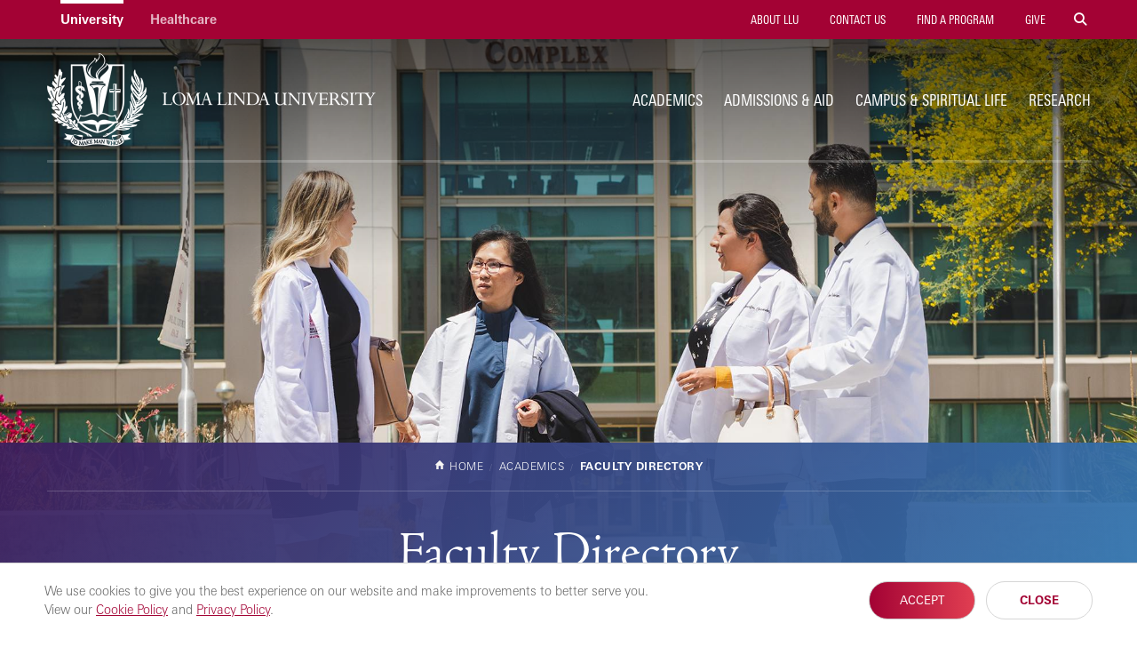

--- FILE ---
content_type: text/html; charset=UTF-8
request_url: https://llu.edu/academics/faculty?rsource=home.llu.edu/academics/faculty&keywords=&last_name_starts_with=&school=4671&department=&page=11
body_size: 15148
content:
<!DOCTYPE html>
<html lang="en" dir="ltr" prefix="content: http://purl.org/rss/1.0/modules/content/  dc: http://purl.org/dc/terms/  foaf: http://xmlns.com/foaf/0.1/  og: http://ogp.me/ns#  rdfs: http://www.w3.org/2000/01/rdf-schema#  schema: http://schema.org/  sioc: http://rdfs.org/sioc/ns#  sioct: http://rdfs.org/sioc/types#  skos: http://www.w3.org/2004/02/skos/core#  xsd: http://www.w3.org/2001/XMLSchema# " itemtype="https://schema.org/WebPage">
  <head>
    <meta charset="utf-8" />
<script src="/sites/llu.edu/files/hotjar/hotjar.script.js?t9jle8"></script>
<meta name="description" content="Browse the LLU faculty directory for info on professors&#039; classes, education, projects, publications and more." />
<link rel="canonical" href="https://llu.edu/academics/faculty" />
<meta property="og:url" content="https://llu.edu/academics/faculty" />
<meta property="og:title" content="Faculty Directory | Loma Linda University" />
<meta property="og:description" content="div.aside { display: none; } .fs-grid .page_content .fs-row .fs-lg-8 { margin-bottom: -80px; } @media screen and (min-width: 980px) { .fs-grid .page_content .fs-row .fs-lg-8 { width: 97.91666667%; margin: 0 1.04166667% -100px; } }" />
<meta name="twitter:card" content="summary" />
<meta name="twitter:title" content="Faculty Directory | Loma Linda University" />
<meta name="twitter:description" content="div.aside { display: none; } .fs-grid .page_content .fs-row .fs-lg-8 { margin-bottom: -80px; } @media screen and (min-width: 980px) { .fs-grid .page_content .fs-row .fs-lg-8 { width: 97.91666667%; margin: 0 1.04166667% -100px; } }" />
<meta name="Generator" content="Drupal 10 (https://www.drupal.org)" />
<meta name="MobileOptimized" content="width" />
<meta name="HandheldFriendly" content="true" />
<meta name="viewport" content="width=device-width, initial-scale=1" />
<style>div#sliding-popup, div#sliding-popup .eu-cookie-withdraw-banner, .eu-cookie-withdraw-tab {background: #ffffff} div#sliding-popup.eu-cookie-withdraw-wrapper { background: transparent; } #sliding-popup h1, #sliding-popup h2, #sliding-popup h3, #sliding-popup p, #sliding-popup label, #sliding-popup div, .eu-cookie-compliance-more-button, .eu-cookie-compliance-secondary-button, .eu-cookie-withdraw-tab { color: #999;} .eu-cookie-withdraw-tab { border-color: #999;}</style>
<link rel="icon" href="/themes/lluh_university/favicon.ico" type="image/vnd.microsoft.icon" />
<script>window.a2a_config=window.a2a_config||{};a2a_config.callbacks=[];a2a_config.overlays=[];a2a_config.templates={};</script>
<style>.a2a_svg { border-radius: 0 !important; }
.addtoany_list { display: block !important; margin-top: 20px; }</style>

    <link rel="stylesheet" media="all" href="/sites/llu.edu/files/css/css_YUWj4QOGnkU4J3KMCSPVc6k54TW2lKhp9mV3-BZlHpM.css?delta=0&amp;language=en&amp;theme=lluh_university&amp;include=[base64]" />
<link rel="stylesheet" media="all" href="https://use.fontawesome.com/releases/v6.4.2/css/all.css" />
<link rel="stylesheet" media="all" href="https://use.fontawesome.com/releases/v6.4.2/css/v4-shims.css" />
<link rel="stylesheet" media="all" href="/sites/llu.edu/files/css/css_njxJ81xCBWgB9tCFbmsyLp_pZcioNlSiZszsP3VJdMc.css?delta=3&amp;language=en&amp;theme=lluh_university&amp;include=[base64]" />
<link rel="stylesheet" media="all" href="/themes/lluh/css/site.css?t9jle8" />
<link rel="stylesheet" media="all" href="//use.typekit.net/lrl4reu.css" />
<link rel="stylesheet" media="all" href="/themes/lluh/css/style.css?t9jle8" />
<link rel="stylesheet" media="all" href="/themes/lluh/css/system.theme.css?t9jle8" />
<link rel="stylesheet" media="all" href="/sites/llu.edu/files/css/css_LUrWQl1ohL2zcaLY02KycuaiJBk0mFbOQmhkOfUYQeA.css?delta=8&amp;language=en&amp;theme=lluh_university&amp;include=[base64]" />

    <script type="application/json" data-drupal-selector="drupal-settings-json">{"path":{"baseUrl":"\/","pathPrefix":"","currentPath":"node\/741576","currentPathIsAdmin":false,"isFront":false,"currentLanguage":"en","currentQuery":{"department":"","keywords":"","last_name_starts_with":"","page":"11","rsource":"home.llu.edu\/academics\/faculty","school":"4671"}},"pluralDelimiter":"\u0003","suppressDeprecationErrors":true,"gtm":{"tagId":null,"settings":{"data_layer":"dataLayer","include_classes":false,"allowlist_classes":"","blocklist_classes":"","include_environment":false,"environment_id":"","environment_token":""},"tagIds":["GTM-K76K2R"]},"gtag":{"tagId":"","consentMode":false,"otherIds":[],"events":[],"additionalConfigInfo":[]},"ajaxPageState":{"libraries":"[base64]","theme":"lluh_university","theme_token":null},"ajaxTrustedUrl":[],"simple_popup_blocks":{"settings":[]},"stickynav":{"selector":".sticky","offsets":{"selector":"","custom_offset":null}},"eu_cookie_compliance":{"cookie_policy_version":"1.0.0","popup_enabled":true,"popup_agreed_enabled":false,"popup_hide_agreed":false,"popup_clicking_confirmation":false,"popup_scrolling_confirmation":false,"popup_html_info":"\u003Cdiv aria-labelledby=\u0022popup-text\u0022  class=\u0022eu-cookie-compliance-banner eu-cookie-compliance-banner-info eu-cookie-compliance-banner--opt-in\u0022\u003E\n  \u003Cdiv class=\u0022popup-content info eu-cookie-compliance-content\u0022\u003E\n        \u003Cdiv id=\u0022popup-text\u0022 class=\u0022eu-cookie-compliance-message\u0022 role=\u0022document\u0022\u003E\n      \u003Cp\u003EWe use cookies to give you the best experience on our website and make improvements to better serve you. \u003Cspan\u003EView our \u003Ca href=\u0022https:\/\/lluh.org\/privacy\/cookie-policy\u0022 target=\u0022_blank\u0022\u003ECookie Policy\u003C\/a\u003E and \u003Ca href=\u0022https:\/\/lluh.org\/privacy\/online-privacy-policy\u0022 target=\u0022_blank\u0022\u003EPrivacy Policy\u003C\/a\u003E.\u003C\/span\u003E\u003C\/p\u003E\n\n          \u003C\/div\u003E\n\n    \n    \u003Cdiv id=\u0022popup-buttons\u0022 class=\u0022eu-cookie-compliance-buttons\u0022\u003E\n            \u003Cbutton type=\u0022button\u0022 class=\u0022agree-button eu-cookie-compliance-secondary-button\u0022\u003EAccept\u003C\/button\u003E\n              \u003Cbutton type=\u0022button\u0022 class=\u0022decline-button eu-cookie-compliance-default-button\u0022\u003EClose\u003C\/button\u003E\n          \u003C\/div\u003E\n  \u003C\/div\u003E\n\u003C\/div\u003E","use_mobile_message":false,"mobile_popup_html_info":"\u003Cdiv aria-labelledby=\u0022popup-text\u0022  class=\u0022eu-cookie-compliance-banner eu-cookie-compliance-banner-info eu-cookie-compliance-banner--opt-in\u0022\u003E\n  \u003Cdiv class=\u0022popup-content info eu-cookie-compliance-content\u0022\u003E\n        \u003Cdiv id=\u0022popup-text\u0022 class=\u0022eu-cookie-compliance-message\u0022 role=\u0022document\u0022\u003E\n      \n          \u003C\/div\u003E\n\n    \n    \u003Cdiv id=\u0022popup-buttons\u0022 class=\u0022eu-cookie-compliance-buttons\u0022\u003E\n            \u003Cbutton type=\u0022button\u0022 class=\u0022agree-button eu-cookie-compliance-secondary-button\u0022\u003EAccept\u003C\/button\u003E\n              \u003Cbutton type=\u0022button\u0022 class=\u0022decline-button eu-cookie-compliance-default-button\u0022\u003EClose\u003C\/button\u003E\n          \u003C\/div\u003E\n  \u003C\/div\u003E\n\u003C\/div\u003E","mobile_breakpoint":768,"popup_html_agreed":false,"popup_use_bare_css":false,"popup_height":"auto","popup_width":"100%","popup_delay":1000,"popup_link":"https:\/\/lluh.org\/privacy","popup_link_new_window":true,"popup_position":false,"fixed_top_position":true,"popup_language":"en","store_consent":false,"better_support_for_screen_readers":false,"cookie_name":"cookie_consent","reload_page":false,"domain":"","domain_all_sites":false,"popup_eu_only":false,"popup_eu_only_js":false,"cookie_lifetime":100,"cookie_session":0,"set_cookie_session_zero_on_disagree":0,"disagree_do_not_show_popup":false,"method":"opt_in","automatic_cookies_removal":true,"allowed_cookies":"","withdraw_markup":"\u003Cbutton type=\u0022button\u0022 class=\u0022eu-cookie-withdraw-tab\u0022\u003EPrivacy settings\u003C\/button\u003E\n\u003Cdiv aria-labelledby=\u0022popup-text\u0022 class=\u0022eu-cookie-withdraw-banner\u0022\u003E\n  \u003Cdiv class=\u0022popup-content info eu-cookie-compliance-content\u0022\u003E\n    \u003Cdiv id=\u0022popup-text\u0022 class=\u0022eu-cookie-compliance-message\u0022 role=\u0022document\u0022\u003E\n      \u003Ch2\u003EWe use cookies on this site to enhance your user experience\u003C\/h2\u003E\n\u003Cp\u003EYou have given your consent for us to set cookies.\u003C\/p\u003E\n\n    \u003C\/div\u003E\n    \u003Cdiv id=\u0022popup-buttons\u0022 class=\u0022eu-cookie-compliance-buttons\u0022\u003E\n      \u003Cbutton type=\u0022button\u0022 class=\u0022eu-cookie-withdraw-button \u0022\u003EWithdraw consent\u003C\/button\u003E\n    \u003C\/div\u003E\n  \u003C\/div\u003E\n\u003C\/div\u003E","withdraw_enabled":false,"reload_options":0,"reload_routes_list":"","withdraw_button_on_info_popup":false,"cookie_categories":[],"cookie_categories_details":[],"enable_save_preferences_button":true,"cookie_value_disagreed":"0","cookie_value_agreed_show_thank_you":"1","cookie_value_agreed":"2","containing_element":"body","settings_tab_enabled":false,"olivero_primary_button_classes":"","olivero_secondary_button_classes":"","close_button_action":"close_banner","open_by_default":true,"modules_allow_popup":true,"hide_the_banner":false,"geoip_match":true,"unverified_scripts":[]},"user":{"uid":0,"permissionsHash":"5b25892965e3f0930c913459552d05e53cc6c79fa1e95da3eeadfe215240cd11"}}</script>
<script src="/themes/lluh/js/modernizr.js?t9jle8"></script>
<script src="/themes/lluh/js/jquery.min.js?t9jle8"></script>
<script src="/sites/llu.edu/files/js/js_YQRzey9wc_EXuc1a_boZ72VPIMxcj1s--uRjPfEr9UI.js?scope=header&amp;delta=2&amp;language=en&amp;theme=lluh_university&amp;include=eJxtjkEOwyAMBD9EwpOQA65DcDDCpmp-30iNKrXKaWfnsFpIyQTq4eGC-dGlmtO8N8bQpI0WFpZY1N84p5ZjOSo8_Zcc81g9sSzAk8aem-nHbTqtCAm7IxE6pwzIk-2_Fei_z7DBy-EIUaRkPOM8kqFG9HfyDdNrUzg"></script>
<script src="/modules/contrib/google_tag/js/gtm.js?t9jle8"></script>
<script src="/modules/contrib/google_tag/js/gtag.js?t9jle8"></script>

    <meta name="apple-mobile-web-app-capable" content="yes">
    <meta name="mobile-web-app-capable" content="yes">

        <link rel="apple-touch-icon" sizes="180x180" href="/apple-touch-icon.png">
    <link rel="icon" type="image/png" sizes="32x32" href="/favicon-32x32.png">
    <link rel="icon" type="image/png" sizes="16x16" href="/favicon-16x16.png">
    <link rel="manifest" href="/site.webmanifest">
    <meta name="msapplication-TileColor" content="#da532c">
    <meta name="theme-color" content="#ffffff">

    <title>Faculty Directory | Loma Linda University</title>
    
  </head>
  <body class="no-js path-node page-node-type-subpage fs-grid university">
    
        <a href="#main-content" id="skip_to_content" class="skip_link">
      Skip to main content
    </a>
    <noscript><iframe src="https://www.googletagmanager.com/ns.html?id=GTM-K76K2R"
                  height="0" width="0" style="display:none;visibility:hidden"></iframe></noscript>

      <div class="dialog-off-canvas-main-canvas" data-off-canvas-main-canvas>
      

<div class="page_wrapper js-navigation_push">
  <header class="header" id="header" role="banner" itemscope itemtype="http://schema.org/WPHeader">
  <div class="header_nest js-conditional-mask theme_mask  theme_transparent">
      <div class="js-background header_background" data-background-options='{"source": {"0px": "https://llu.edu/sites/llu.edu/files/styles/crop_page_header_small/public/2025-04/banner-llu-faculty.jpg?itok=OV287pWj", "740px": "https://llu.edu/sites/llu.edu/files/styles/crop_page_header_medium_/public/2025-04/banner-llu-faculty.jpg?itok=bHaF4eUz", "980px": "https://llu.edu/sites/llu.edu/files/styles/crop_page_header_large/public/2025-04/banner-llu-faculty.jpg?itok=4Kw4ClS5"}}'></div>
      <div class="header_wrapper">
      <div class="header_ribbon">
        <div class="fs-row">
          <div class="fs-cell">
            
      
  <nav class="secondary_nav secondary_nav_lg" aria-label="Secondary Navigation" itemscope itemtype="https://schema.org/SiteNavigationElement">
    <h2 class="secondary_nav_heading">Secondary Navigation</h2>
    <div class="secondary_nav_list" role="navigation">
                <div class="secondary_nav_item active"
                        itemprop="url">
            <a href="https://llu.edu/" class="secondary_nav_link active"
                        >
            University
  </a>

      </div>
                <div class="secondary_nav_item"
                        itemprop="url">
            <a href="https://lluh.org" class="secondary_nav_link"
    target="_blank"                    >
            Healthcare
  </a>

      </div>
        </div>
  </nav>
  


            
        <nav class="utility_nav" aria-label="Utility Navigation" itemscope itemtype="http://schema.org/SiteNavigationElement">
    <h2 class="utility_nav_heading">Utility Navigation</h2>
    <div class="utility_nav_list" role="navigation">
                <div class="utility_nav_item"
                        itemprop="url">
            <a href="/about-llu" class="utility_nav_link "
                        >
            About LLU
  </a>

      </div>
                <div class="utility_nav_item"
                        itemprop="url">
            <a href="https://llu.edu/about-llu/contact-us" class="utility_nav_link"
                        >
            Contact Us
  </a>

      </div>
                <div class="utility_nav_item"
                        itemprop="url">
            <a href="/academics/programs" class="utility_nav_link "
                        >
            Find A Program
  </a>

      </div>
                <div class="utility_nav_item"
                        itemprop="url">
            <a href="https://lluh.org/giving" class="utility_nav_link "
    target="_blank"                    >
            Give
  </a>

      </div>
          <div class="utility_nav_item" itemprop="url">
    <span class="js-swap utility_nav_link search" href="#search" itemprop="name" data-swap-target=".site_search_lg"><i class="fa fa-search"></i> Search Site</span>
  </div>

    </div>
  </nav>
  


            <button class="mobile_sidebar_handle">Menu</button>
          </div>
        </div>
      </div>
      <div class="header_masthead_mini">
        <div class="fs-row">
          <div class="fs-cell">
            <div class="logo header_logo header_logo_to_lg">
              <a class="header_logo_link" itemprop="url" href="/">
                <img src="/sites/llu.edu/files/logo-llu.png" alt="Loma Linda University">
              </a>
            </div>
          </div>
        </div>
      </div>
      <div class="js-navigation header_masthead" data-navigation-handle=".mobile_sidebar_handle">
      <div class="fs-row">
        <div class="fs-cell">
          <div class="header_mast_wrapper">
            <div class="header_mast">
            <div class="logo header_logo">
              <a class="header_logo_link" itemprop="url" href="/">
                <img src="/sites/llu.edu/files/logo-llu.png" alt="Loma Linda University">
              </a>
            </div>
              
        <nav class="main_nav" aria-label="Site Navigation" itemscope itemtype="http://schema.org/SiteNavigationElement">
    <h2 class="main_nav_heading">Site Navigation</h2>
    <div class="main_nav_list" role="navigation">   
                         
      <div class="main_nav_item mobile_nav_1" itemprop="url">
        <div class="main_nav_item_wrapper"
                                         >
              <a href="/about-llu" class="main_nav_link hide"
                        >
            About LLU
  </a>

        </div>
      </div>
                         
      <div class="main_nav_item mobile_nav_2" itemprop="url">
        <div class="main_nav_item_wrapper"
                                         >
              <a href="/academics" class="main_nav_link "
                        >
            Academics
  </a>

        </div>
      </div>
                         
      <div class="main_nav_item mobile_nav_3" itemprop="url">
        <div class="main_nav_item_wrapper"
                                         >
              <a href="/admissions-aid" class="main_nav_link"
                        >
            Admissions &amp; Aid
  </a>

        </div>
      </div>
                         
      <div class="main_nav_item mobile_nav_4" itemprop="url">
        <div class="main_nav_item_wrapper"
                                         >
              <a href="/campus-spiritual-life" class="main_nav_link"
                        >
            Campus &amp; Spiritual Life
  </a>

        </div>
      </div>
                         
      <div class="main_nav_item mobile_nav_5" itemprop="url">
        <div class="main_nav_item_wrapper"
                                         >
              <a href="/research" class="main_nav_link"
                        >
            Research
  </a>

        </div>
      </div>
        </div>
  </nav>
  


              <div class="site_search site_search_lg theme_collapsed" id="site_search" itemscope itemtype="http://schema.org/WebSite" role="search">
                <meta itemprop="url" content="//www.example.com/"><!-- 4 -->
                <form class="site_search_form" itemprop="potentialAction" itemscope itemtype="http://schema.org/SearchAction">
                  <meta itemprop="target" content="http://www.example.com/search?q={search_term_string}"><!-- 5 -->
                  <label class="site_search_label" for="site_search_term_string">Search</label>
                  <input class="site_search_input" itemprop="query-input" type="text" id="site_search_term_string" name="search_term_string" placeholder="Search" required aria-required="true">
                  <button class="site_search_button" type="submit" title="submit" aria-label="submit">
                    <span>submit</span>
                  </button>
                </form>
              </div>
            </div>
            <div class="site_search site_search_sm" id="site_search_mobile" itemscope itemtype="http://schema.org/WebSite" role="search">
              <meta itemprop="url" content="//www.example.com/"><!-- 4 -->
              <form class="site_search_form" itemprop="potentialAction" itemscope itemtype="http://schema.org/SearchAction">
                <meta itemprop="target" content="http://www.example.com/search?q={search_term_string}"><!-- 5 -->
                <label class="site_search_label" for="site_search_term_string">Search</label>
                <input class="site_search_input" itemprop="query-input" type="text" id="site_search_term_string_mobile" name="search_term_string" placeholder="Search" required aria-required="true">
                <button class="site_search_button" type="submit" title="submit" aria-label="submit">
                  <span>submit</span>
                </button>
              </form>
            </div>
            
        <nav class="utility_nav" aria-label="Utility Navigation" itemscope itemtype="http://schema.org/SiteNavigationElement">
    <h2 class="utility_nav_heading">Utility Navigation</h2>
    <div class="utility_nav_list" role="navigation">
                <div class="utility_nav_item"
                        itemprop="url">
            <a href="/about-llu" class="utility_nav_link "
                        >
            About LLU
  </a>

      </div>
                <div class="utility_nav_item"
                        itemprop="url">
            <a href="https://llu.edu/about-llu/contact-us" class="utility_nav_link"
                        >
            Contact Us
  </a>

      </div>
                <div class="utility_nav_item"
                        itemprop="url">
            <a href="/academics/programs" class="utility_nav_link "
                        >
            Find A Program
  </a>

      </div>
                <div class="utility_nav_item"
                        itemprop="url">
            <a href="https://lluh.org/giving" class="utility_nav_link "
    target="_blank"                    >
            Give
  </a>

      </div>
          <div class="utility_nav_item" itemprop="url">
    <span class="js-swap utility_nav_link search" href="#search" itemprop="name" data-swap-target=".site_search_lg"><i class="fa fa-search"></i> Search Site</span>
  </div>

    </div>
  </nav>
  


          </div>
        </div>
      </div>
    </div>
    </div>
        <div class="header_title_wrapper theme_purple theme_spaced">
      <div class="fs-row ">
        <div class="fs-cell">
          <div class="breadcrumb_nav">
            <div class="breadcrumb_list" itemscope itemtype="https://schema.org/BreadcrumbList">
                    <div class="breadcrumb_item" itemscope itemprop="itemListElement" itemtype="https://schema.org/ListItem">
              <a class="breadcrumb_link" href="/" itemprop="item"><span class="breadcrumb_name" itemprop="name">Home</span></a>
              <meta itemprop="position" content="1">
      </div>
                <div class="breadcrumb_item" itemscope itemprop="itemListElement" itemtype="https://schema.org/ListItem">
              <a class="breadcrumb_link" href="/academics" itemprop="item"><span class="breadcrumb_name" itemprop="name">Academics</span></a>
              <meta itemprop="position" content="2">
      </div>
                <div class="breadcrumb_item" itemscope itemprop="itemListElement" itemtype="https://schema.org/ListItem">
              <span class="breadcrumb_name" itemprop="name">Faculty Directory</span>
              <meta itemprop="position" content="3">
      </div>
    </div>

          </div>
                    <h1 class="header_title">Faculty Directory</h1>
                                <p class="header_intro_text">Meet the outstanding mentors who guide your healthcare training.</p>
                   </div>
      </div>
    </div>
      </div>
  </header>


  <div class="page">
    <div class="page_feature">
                      <div class="region region-feature">
    <div id="block-contentfield">
  
    
      
            <div><section class="stories theme_white theme_full theme_split">
  <div class="fs-row">
    <div class="fs-cell">
      <article class="story theme_red">
        <figure class="story_figure desktop-only">
          <img class="story_image" src="/sites/llu.edu/files/styles/crop_story_header_slim/public/2024-11/featured_farnoosh.jpg?itok=1kLb8VMw" alt="Farnoosh Zough"/>
        </figure>
        <figure class="story_figure">
          <img class="story_image" src="/sites/llu.edu/files/styles/crop_story_header_slim/public/2024-11/featured_farnoosh.jpg?itok=1kLb8VMw" alt="Farnoosh Zough" />
        </figure>
        <div class="story_body">
          <header class="story_details">
            <h5 class="story_label">Get to Know Our Faculty</h5>
          </header>
          <h4 class="story_title">
                          <a class="story_title_link" href="https://llu.edu/academics/faculty/zough-farnoosh/schedule" >Farnoosh Zough, PharmD</a>
                      </h4>
          <p class="story_caption">Dr. Farnoosh Zough serves as the director for experiential education and associate professor at LLU School of Pharmacy.  She received the 2024 Faculty of the Year Award after being nominated by her colleagues for her outstanding dedication to the school.</p>
          <div class="story_footer">
                          <a href="https://llu.edu/academics/faculty/zough-farnoosh/schedule" class="story_link">View Profile</a>
                      </div>
        </div>
      </article>
    </div>
  </div>
</section>
</div>
      
  </div>
<div id="block-cssfacultydirectory">
  
    
      
            <div><p style="margin: 0;">
<style type="text/css">@media only screen and (min-width: 980px) {
    #faculty_directory_content .filter_type_wrapper:nth-child(2), 
    #faculty_directory_content .filter_type_wrapper:nth-child(3), 
    #faculty_directory_content .filter_type_wrapper:nth-child(4) {
        margin-bottom: 0;
    }
}
@media only screen and (min-width: 1220px) {
    .university #faculty_directory_content .filter_type_wrapper {
        margin-bottom: 0;
    }
}
.main_content div[about*="/education/faculty/"] > *:first-child {
    margin-top: 0;
}
.faculty_directory_results .clear-filters a:before {
    padding: 0;
    display: inline-block;
    width: 12px; height: 12px;
    line-height: 12px;
    text-align: center;
}
</style></p>
</div>
      
  </div>

  </div>

      
              </div>
    <div class="page_content">
              <div class="fs-row">
          <div class="fs-cell">
            
          </div>
                    <div class="aside fs-cell-right fs-lg-4">
            
                          <nav class="sub_nav" aria-label="Additional Navigation" itemscope itemtype="https://schema.org/SiteNavigationElement">
                <h2 class="js-swap sub_nav_heading" data-swap-target=".sub_nav_list">In this section</h2>
                <div class="sub_nav_list" role="navigation">
                                      <div class="sub_nav_item   active-child" itemprop="url">
                      <a class="sub_nav_link no-children   " href="/programs" target="" itemprop="name">Discover LLU Programs</a>
                                          </div>
                                      <div class="sub_nav_item   active-child" itemprop="url">
                      <a class="sub_nav_link no-children   " href="/academics/schools" target="" itemprop="name">Schools</a>
                                          </div>
                                      <div class="sub_nav_item active  parent" itemprop="url">
                      <a class="sub_nav_link no-children  parent active " href="/academics/faculty" target="" itemprop="name">Faculty Directory</a>
                                          </div>
                                      <div class="sub_nav_item   active-child" itemprop="url">
                      <a class="sub_nav_link no-children   " href="https://events.lluh.org/academic-calendar-listing" target="_blank" itemprop="name">Academic Calendar</a>
                                          </div>
                                      <div class="sub_nav_item   active-child" itemprop="url">
                      <a class="sub_nav_link no-children   " href="/academics/academic-resources" target="" itemprop="name">Academic Resources</a>
                                          </div>
                                      <div class="sub_nav_item   active-child" itemprop="url">
                      <a class="sub_nav_link no-children   " href="/academics/centers-institutes" target="" itemprop="name">Centers &amp; Institutes</a>
                                          </div>
                                      <div class="sub_nav_item   active-child" itemprop="url">
                      <a class="sub_nav_link no-children   " href="/academics/clinical-training-sites" target="" itemprop="name">Training Sites</a>
                                          </div>
                                      <div class="sub_nav_item   active-child" itemprop="url">
                      <a class="sub_nav_link no-children   " href="/academics/continuing-education" target="" itemprop="name">Continuing Education</a>
                                          </div>
                                      <div class="sub_nav_item   active-child" itemprop="url">
                      <a class="sub_nav_link no-children   " href="/academics/non-degree-programs" target="" itemprop="name">Non-Degree Programs</a>
                                          </div>
                                      <div class="sub_nav_item   active-child" itemprop="url">
                      <a class="sub_nav_link no-children   " href="/academics/pathway-programs" target="" itemprop="name">Pathway Programs</a>
                                          </div>
                                      <div class="sub_nav_item   active-child" itemprop="url">
                      <a class="sub_nav_link no-children   " href="/academics/registrar-records" target="" itemprop="name">Registrar &amp; Records</a>
                                          </div>
                                      <div class="sub_nav_item   active-child" itemprop="url">
                      <a class="sub_nav_link no-children   " href="/academics/office-provost" target="" itemprop="name">Office of the Provost</a>
                                          </div>
                                      <div class="sub_nav_item   active-child" itemprop="url">
                      <a class="sub_nav_link no-children   " href="https://library.llu.edu" target="" itemprop="name">Libraries</a>
                                          </div>
                                      <div class="sub_nav_item   active-child" itemprop="url">
                      <a class="sub_nav_link no-children   " href="/academics/commencement" target="" itemprop="name">Commencement</a>
                                          </div>
                                      <div class="sub_nav_item   active-child" itemprop="url">
                      <a class="sub_nav_link no-children   " href="/academics/consumer-information" target="" itemprop="name">Consumer Information</a>
                                          </div>
                                  </div>
              </nav>
            
            
            
            
            
          </div>
                    <div class="fs-cell fs-lg-8">
            <main class="main_content" itemprop="mainContentOfPage" role="main">
              <a id="main-content" tabindex="-1"></a>                <div class="region region-content">
    <div data-drupal-messages-fallback class="hidden"></div><div id="block-lluh-system-main">
  
    
      <div data-history-node-id="741576" about="/academics/faculty" class="typography">
	
	<div class="in-content">
    
            <div><p style="margin: 0;">
<style type="text/css">div.aside {
    display: none;
}
.fs-grid .page_content .fs-row .fs-lg-8 {
    margin-bottom:  -80px;
}
@media screen and (min-width: 980px) {
    .fs-grid .page_content .fs-row .fs-lg-8 {
        width: 97.91666667%;
        margin: 0 1.04166667% -100px;
    }
}
</style></p>
</div>
        <p class="header_intro_text">Meet the outstanding mentors who guide your healthcare training.</p><div class="node_view"><ul class="pre_links"><li class="print"><a href="/node/741576/printable/print" target="_blank">Print</a></li></ul></div>
    </div>
</div>

  </div>

  </div>


              <div class="in_content_callouts">
                  <div class="region region-callouts">
    <div id="block-contentfield-2">
  
    
      
      <div>
              <div>
<div class="faculty-directory-filters">
  <form method="get" id="faculty_directory_content">
    <div class="filters_wrapper js-filter_faculty">
      <div class="filters theme_rich_select search theme_search_purple">
        <div class="filter_type_wrapper filter_search_wrapper">
          <input class="filter_search" name="keywords" value="" placeholder="Search by name and keyword" aria-label="Search by name and keyword"/>
          <input type="submit" value="Search by name and keyword" />
        </div>
        <div class="filter_type_wrapper filter_select_wrapper">
          <select class="js-dropdown filter_select" name="last_name_starts_with" aria-label="Filter by Last Name">
            <option value="">All Last Names from A-Z</option>
                          <option value="A"
                            >Last Name Starts with A</option>
                          <option value="B"
                            >Last Name Starts with B</option>
                          <option value="C"
                            >Last Name Starts with C</option>
                          <option value="D"
                            >Last Name Starts with D</option>
                          <option value="E"
                            >Last Name Starts with E</option>
                          <option value="F"
                            >Last Name Starts with F</option>
                          <option value="G"
                            >Last Name Starts with G</option>
                          <option value="H"
                            >Last Name Starts with H</option>
                          <option value="I"
                            >Last Name Starts with I</option>
                          <option value="J"
                            >Last Name Starts with J</option>
                          <option value="K"
                            >Last Name Starts with K</option>
                          <option value="L"
                            >Last Name Starts with L</option>
                          <option value="M"
                            >Last Name Starts with M</option>
                          <option value="N"
                            >Last Name Starts with N</option>
                          <option value="O"
                            >Last Name Starts with O</option>
                          <option value="P"
                            >Last Name Starts with P</option>
                          <option value="Q"
                            >Last Name Starts with Q</option>
                          <option value="R"
                            >Last Name Starts with R</option>
                          <option value="S"
                            >Last Name Starts with S</option>
                          <option value="T"
                            >Last Name Starts with T</option>
                          <option value="U"
                            >Last Name Starts with U</option>
                          <option value="V"
                            >Last Name Starts with V</option>
                          <option value="W"
                            >Last Name Starts with W</option>
                          <option value="X"
                            >Last Name Starts with X</option>
                          <option value="Y"
                            >Last Name Starts with Y</option>
                          <option value="Z"
                            >Last Name Starts with Z</option>
                      </select>
        </div>
        <div class="filter_type_wrapper filter_select_wrapper">
          <select class="js-dropdown filter_select" name="school" aria-label="Filter by School">
            <option value="">All Schools</option>
                          <option value="5196"
                            > Library Faculty</option>
                          <option value="5086"
                            > Loma Linda University</option>
                          <option value="4721"
                            > School of Allied Health Professions</option>
                          <option value="4851"
                            > School of Behavioral Health</option>
                          <option value="4781"
                            > School of Dentistry</option>
                          <option value="4671"
                                selected
                            > School of Medicine</option>
                          <option value="4901"
                            > School of Nursing</option>
                          <option value="4731"
                            > School of Pharmacy</option>
                          <option value="4806"
                            > School of Public Health</option>
                          <option value="4986"
                            > School of Religion</option>
                          <option value="14806"
                            > Unused college in stat calc</option>
                      </select>
        </div>
        <div class="filter_type_wrapper filter_select_wrapper">
          <select class="js-dropdown filter_select" name="department" aria-label="Filter by Department">
            <option value="">All Departments</option>
                          <option value="11646"
                            > Allied Health Continuing Education</option>
                          <option value="5011"
                            > Allied Health Studies</option>
                          <option value="4681"
                            > Anesthesiology</option>
                          <option value="5491"
                            > Assistant Director University Records</option>
                          <option value="11751"
                            > Assistant Vice President Community Partnerships</option>
                          <option value="5511"
                            > Assistant Vice President Community Partnerships &amp; Diversity</option>
                          <option value="5096"
                            > Assistant Vice President Community Partnrshps&amp;Diversity</option>
                          <option value="5301"
                            > Associate Provost Loma Linda University</option>
                          <option value="7816"
                            > Basic Science</option>
                          <option value="4791"
                            > Basic Sciences</option>
                          <option value="4826"
                            > Cardiopulmonary Sciences</option>
                          <option value="4741"
                            > Cardiothoracic Surgery</option>
                          <option value="4841"
                            > Clinical Laboratory Science</option>
                          <option value="5001"
                            > Communication Sciences and Disorders</option>
                          <option value="5181"
                            > Counseling and Family Science</option>
                          <option value="5211"
                            > Dental Anesthesiology</option>
                          <option value="4776"
                            > Dental Education Services</option>
                          <option value="5071"
                            > Dental Hygiene</option>
                          <option value="4906"
                            > Dermatology</option>
                          <option value="5471"
                            > Director University Records</option>
                          <option value="4996"
                            > Earth and Biological Sciences</option>
                          <option value="4886"
                            > Emergency Medicine</option>
                          <option value="4946"
                            > Endodontics</option>
                          <option value="5326"
                            > Experiential and Continuing Education</option>
                          <option value="4816"
                            > Family Medicine</option>
                          <option value="4736"
                            > Gynecology &amp; Obstetrics</option>
                          <option value="5186"
                            > Health Informatics, Information Management, and Administration</option>
                          <option value="5316"
                            > International Dentist</option>
                          <option value="5081"
                            > Loma Linda University</option>
                          <option value="14801"
                            > Loma Linda University Health</option>
                          <option value="5056"
                            > Medical Education</option>
                          <option value="4706"
                            > Medicine</option>
                          <option value="4676"
                            > Neurology</option>
                          <option value="4771"
                            > Neurosurgery</option>
                          <option value="4896"
                            > Nursing - Graduate</option>
                          <option value="4951"
                            > Nursing - Undergraduate</option>
                          <option value="4966"
                            > Nutrition and Dietetics</option>
                          <option value="4971"
                            > Occupational Therapy</option>
                          <option value="4811"
                            > Ophthalmology</option>
                          <option value="5496"
                            > Oral Diagnosis, Radiology, and Pathology</option>
                          <option value="5146"
                            > Oral and Maxillofacial Surgery</option>
                          <option value="5066"
                            > Orthodontics</option>
                          <option value="4881"
                            > Orthopedic Surgery</option>
                          <option value="4926"
                            > Orthotics and Prosthetics</option>
                          <option value="5151"
                            > Otolaryngology &amp; Hed/Neck Surg</option>
                          <option value="4696"
                            > Pathology and Human Anatomy</option>
                          <option value="5036"
                            > Pediatric Dentistry</option>
                          <option value="4666"
                            > Pediatrics</option>
                          <option value="4856"
                            > Periodontics</option>
                          <option value="4786"
                            > Pharmaceutical and Administrative Sciences</option>
                          <option value="4726"
                            > Pharmacy Practice</option>
                          <option value="5041"
                            > Physical Medicine and Rehabilitaton</option>
                          <option value="5111"
                            > Physical Therapy</option>
                          <option value="4716"
                            > Physician Assistant Sciences</option>
                          <option value="5336"
                            > Plastic &amp; Reconstructive Surg</option>
                          <option value="5366"
                            > President Loma Linda University</option>
                          <option value="4921"
                            > Preventive Medicine</option>
                          <option value="14791"
                            > Provost Emeritus Academic Achievement</option>
                          <option value="5206"
                            > Provost Loma Linda University</option>
                          <option value="4751"
                            > Psychiatry</option>
                          <option value="4941"
                            > Psychology</option>
                          <option value="5116"
                            > Radiation Medicine</option>
                          <option value="4871"
                            > Radiation Technology</option>
                          <option value="4761"
                            > Radiology</option>
                          <option value="5221"
                            > Radiology and Imaging Sciences</option>
                          <option value="5166"
                            > Religion - Ethical Studies</option>
                          <option value="4981"
                            > Religion - Relational Studies</option>
                          <option value="5136"
                            > Religion -Theological Studies</option>
                          <option value="4831"
                            > Restorative Dentistry</option>
                          <option value="5106"
                            > School of Allied Health Professions</option>
                          <option value="4936"
                            > School of Behavioral Health</option>
                          <option value="4836"
                            > School of Dentistry</option>
                          <option value="5226"
                            > School of Medicine</option>
                          <option value="5101"
                            > School of Nursing</option>
                          <option value="5231"
                            > School of Pharmacy</option>
                          <option value="4801"
                            > School of Public Health</option>
                          <option value="5161"
                            > School of Religion</option>
                          <option value="5176"
                            > Senior Vice President Advancement</option>
                          <option value="5426"
                            > Senior Vice President Finance &amp; Administration</option>
                          <option value="5396"
                            > Senior Vice President Patient Care Services</option>
                          <option value="4846"
                            > Social Work &amp; Social Ecology</option>
                          <option value="4746"
                            > Surgery</option>
                          <option value="5191"
                            > University Libraries</option>
                          <option value="5026"
                            > Urology</option>
                          <option value="5421"
                            > Vice President Finance</option>
                          <option value="14816"
                            > Vice President Hospital Clinical Operations and Space Management</option>
                          <option value="5436"
                            > Vice President Human Resource Management</option>
                          <option value="5356"
                            > Vice President Information Systems</option>
                          <option value="5461"
                            > Vice President Research Affairs</option>
                          <option value="5311"
                            > Vice President Revenue Cycle</option>
                          <option value="5351"
                            > Vice President Student Experience</option>
                        </select>
        </div>
      </div>
    </div>
  </form>
</div>

<div class="faculty_directory_results">
  <div class="typography">
    <div class="results-summary">Showing 501 to 550 of 2698 results found.</div>
    <div class="clear-filters"><a href="/node/741576">Clear Filters</a></div>
  </div>

  <div class="faculty-headers">
    <div class="fs-row">
      <div class="fs-cell fs-lg-5">
        <h6>Name</h6>
      </div>
      <div class="fs-cell fs-lg-3">
        <h6>Primary School</h6>
      </div>
      <div class="fs-cell fs-lg-4">
        <h6>Primary Department</h6>
      </div>
    </div>
  </div>

            
    <div class="find_faculty_row">
      <div class="fs-row">
        <div class="fs-cell fs-lg-5">
          <a href="/academics/faculty/cordero-caban-kathia" class="faculty_name">
            Cordero-Caban, 
            Kathia
          </a>
        </div>
        <div class="fs-cell fs-lg-3">
          School of Medicine
        </div>
        <div class="fs-cell fs-lg-4">
          Medicine
        </div>
      </div>
    </div>
          
    <div class="find_faculty_row">
      <div class="fs-row">
        <div class="fs-cell fs-lg-5">
          <a href="/academics/faculty/cornejo-luamy" class="faculty_name">
            Cornejo, 
            Luamy
          </a>
        </div>
        <div class="fs-cell fs-lg-3">
          School of Medicine
        </div>
        <div class="fs-cell fs-lg-4">
          Otolaryngology &amp; Hed/Neck Surg
        </div>
      </div>
    </div>
          
    <div class="find_faculty_row">
      <div class="fs-row">
        <div class="fs-cell fs-lg-5">
          <a href="/academics/faculty/cotton-adrian" class="faculty_name">
            Cotton, 
            Adrian
          </a>
        </div>
        <div class="fs-cell fs-lg-3">
          School of Medicine
        </div>
        <div class="fs-cell fs-lg-4">
          Medicine
        </div>
      </div>
    </div>
          
    <div class="find_faculty_row">
      <div class="fs-row">
        <div class="fs-cell fs-lg-5">
          <a href="/academics/faculty/cottrell-tyler" class="faculty_name">
            Cottrell, 
            Tyler
          </a>
        </div>
        <div class="fs-cell fs-lg-3">
          School of Medicine
        </div>
        <div class="fs-cell fs-lg-4">
          Psychiatry
        </div>
      </div>
    </div>
          
    <div class="find_faculty_row">
      <div class="fs-row">
        <div class="fs-cell fs-lg-5">
          <a href="/academics/faculty/couperus-james" class="faculty_name">
            Couperus, 
            James
          </a>
        </div>
        <div class="fs-cell fs-lg-3">
          School of Medicine
        </div>
        <div class="fs-cell fs-lg-4">
          Medicine
        </div>
      </div>
    </div>
          
    <div class="find_faculty_row">
      <div class="fs-row">
        <div class="fs-cell fs-lg-5">
          <a href="/academics/faculty/coye-austin" class="faculty_name">
            Coye, 
            Austin
          </a>
        </div>
        <div class="fs-cell fs-lg-3">
          School of Medicine
        </div>
        <div class="fs-cell fs-lg-4">
          Medicine
        </div>
      </div>
    </div>
          
    <div class="find_faculty_row">
      <div class="fs-row">
        <div class="fs-cell fs-lg-5">
          <a href="/academics/faculty/crabtree-lauren" class="faculty_name">
            Crabtree, 
            Lauren
          </a>
        </div>
        <div class="fs-cell fs-lg-3">
          School of Medicine
        </div>
        <div class="fs-cell fs-lg-4">
          Gynecology &amp; Obstetrics
        </div>
      </div>
    </div>
          
    <div class="find_faculty_row">
      <div class="fs-row">
        <div class="fs-cell fs-lg-5">
          <a href="/academics/faculty/cramer-sylvia" class="faculty_name">
            Cramer, 
            Sylvia
          </a>
        </div>
        <div class="fs-cell fs-lg-3">
          School of Medicine
        </div>
        <div class="fs-cell fs-lg-4">
          Preventive Medicine
        </div>
      </div>
    </div>
          
    <div class="find_faculty_row">
      <div class="fs-row">
        <div class="fs-cell fs-lg-5">
          <a href="/academics/faculty/crawley-brianna" class="faculty_name">
            Crawley, 
            Brianna
          </a>
        </div>
        <div class="fs-cell fs-lg-3">
          School of Medicine
        </div>
        <div class="fs-cell fs-lg-4">
          Otolaryngology &amp; Hed/Neck Surg
        </div>
      </div>
    </div>
          
    <div class="find_faculty_row">
      <div class="fs-row">
        <div class="fs-cell fs-lg-5">
          <a href="/academics/faculty/creagmile-jack" class="faculty_name">
            Creagmile, 
            Jack
          </a>
        </div>
        <div class="fs-cell fs-lg-3">
          School of Medicine
        </div>
        <div class="fs-cell fs-lg-4">
          Ophthalmology
        </div>
      </div>
    </div>
          
    <div class="find_faculty_row">
      <div class="fs-row">
        <div class="fs-cell fs-lg-5">
          <a href="/academics/faculty/creamer-david" class="faculty_name">
            Creamer, 
            David
          </a>
        </div>
        <div class="fs-cell fs-lg-3">
          School of Medicine
        </div>
        <div class="fs-cell fs-lg-4">
          Anesthesiology
        </div>
      </div>
    </div>
          
    <div class="find_faculty_row">
      <div class="fs-row">
        <div class="fs-cell fs-lg-5">
          <a href="/academics/faculty/creamer-robin" class="faculty_name">
            Creamer, 
            Robin
          </a>
        </div>
        <div class="fs-cell fs-lg-3">
          School of Medicine
        </div>
        <div class="fs-cell fs-lg-4">
          Family Medicine
        </div>
      </div>
    </div>
          
    <div class="find_faculty_row">
      <div class="fs-row">
        <div class="fs-cell fs-lg-5">
          <a href="/academics/faculty/crider-mark" class="faculty_name">
            Crider, 
            Mark
          </a>
        </div>
        <div class="fs-cell fs-lg-3">
          School of Medicine
        </div>
        <div class="fs-cell fs-lg-4">
          Gynecology &amp; Obstetrics
        </div>
      </div>
    </div>
          
    <div class="find_faculty_row">
      <div class="fs-row">
        <div class="fs-cell fs-lg-5">
          <a href="/academics/faculty/cristall-jennifer" class="faculty_name">
            Cristall, 
            Jennifer
          </a>
        </div>
        <div class="fs-cell fs-lg-3">
          School of Medicine
        </div>
        <div class="fs-cell fs-lg-4">
          Anesthesiology
        </div>
      </div>
    </div>
          
    <div class="find_faculty_row">
      <div class="fs-row">
        <div class="fs-cell fs-lg-5">
          <a href="/academics/faculty/cristiano-laurin" class="faculty_name">
            Cristiano, 
            Laurin
          </a>
        </div>
        <div class="fs-cell fs-lg-3">
          School of Medicine
        </div>
        <div class="fs-cell fs-lg-4">
          Gynecology &amp; Obstetrics
        </div>
      </div>
    </div>
          
    <div class="find_faculty_row">
      <div class="fs-row">
        <div class="fs-cell fs-lg-5">
          <a href="/academics/faculty/crounse-james" class="faculty_name">
            Crounse, 
            James
          </a>
        </div>
        <div class="fs-cell fs-lg-3">
          School of Medicine
        </div>
        <div class="fs-cell fs-lg-4">
          Family Medicine
        </div>
      </div>
    </div>
          
    <div class="find_faculty_row">
      <div class="fs-row">
        <div class="fs-cell fs-lg-5">
          <a href="/academics/faculty/crowder-katie" class="faculty_name">
            Crowder, 
            Katie
          </a>
        </div>
        <div class="fs-cell fs-lg-3">
          School of Medicine
        </div>
        <div class="fs-cell fs-lg-4">
          Family Medicine
        </div>
      </div>
    </div>
          
    <div class="find_faculty_row">
      <div class="fs-row">
        <div class="fs-cell fs-lg-5">
          <a href="/academics/faculty/culler-randall" class="faculty_name">
            Culler, 
            Randall
          </a>
        </div>
        <div class="fs-cell fs-lg-3">
          School of Medicine
        </div>
        <div class="fs-cell fs-lg-4">
          Emergency Medicine
        </div>
      </div>
    </div>
          
    <div class="find_faculty_row">
      <div class="fs-row">
        <div class="fs-cell fs-lg-5">
          <a href="/academics/faculty/cullom-christopher" class="faculty_name">
            Cullom, 
            Christopher
          </a>
        </div>
        <div class="fs-cell fs-lg-3">
          School of Medicine
        </div>
        <div class="fs-cell fs-lg-4">
          Anesthesiology
        </div>
      </div>
    </div>
          
    <div class="find_faculty_row">
      <div class="fs-row">
        <div class="fs-cell fs-lg-5">
          <a href="/academics/faculty/cunningham-shani" class="faculty_name">
            Cunningham, 
            Shani
          </a>
        </div>
        <div class="fs-cell fs-lg-3">
          School of Medicine
        </div>
        <div class="fs-cell fs-lg-4">
          Pediatrics
        </div>
      </div>
    </div>
          
    <div class="find_faculty_row">
      <div class="fs-row">
        <div class="fs-cell fs-lg-5">
          <a href="/academics/faculty/cutler-brandon" class="faculty_name">
            Cutler, 
            Brandon
          </a>
        </div>
        <div class="fs-cell fs-lg-3">
          School of Medicine
        </div>
        <div class="fs-cell fs-lg-4">
          Medicine
        </div>
      </div>
    </div>
          
    <div class="find_faculty_row">
      <div class="fs-row">
        <div class="fs-cell fs-lg-5">
          <a href="/academics/faculty/cutler-drew" class="faculty_name">
            Cutler, 
            Drew
          </a>
        </div>
        <div class="fs-cell fs-lg-3">
          School of Medicine
        </div>
        <div class="fs-cell fs-lg-4">
          Pediatrics, Nephrology Division
        </div>
      </div>
    </div>
          
    <div class="find_faculty_row">
      <div class="fs-row">
        <div class="fs-cell fs-lg-5">
          <a href="/academics/faculty/da-reitz-pereira-carlindo" class="faculty_name">
            da Reitz Pereira, 
            Carlindo
          </a>
        </div>
        <div class="fs-cell fs-lg-3">
          School of Medicine
        </div>
        <div class="fs-cell fs-lg-4">
          Ophthalmology
        </div>
      </div>
    </div>
          
    <div class="find_faculty_row">
      <div class="fs-row">
        <div class="fs-cell fs-lg-5">
          <a href="/academics/faculty/dadani-farhan" class="faculty_name">
            Dadani, 
            Farhan
          </a>
        </div>
        <div class="fs-cell fs-lg-3">
          School of Medicine
        </div>
        <div class="fs-cell fs-lg-4">
          Medicine
        </div>
      </div>
    </div>
          
    <div class="find_faculty_row">
      <div class="fs-row">
        <div class="fs-cell fs-lg-5">
          <a href="/academics/faculty/dafdony-isam-victor-nasser" class="faculty_name">
            Dafdony, 
            Isam Victor Nasser
          </a>
        </div>
        <div class="fs-cell fs-lg-3">
          School of Medicine
        </div>
        <div class="fs-cell fs-lg-4">
          Family Medicine
        </div>
      </div>
    </div>
          
    <div class="find_faculty_row">
      <div class="fs-row">
        <div class="fs-cell fs-lg-5">
          <a href="/academics/faculty/dam-mai-anh" class="faculty_name">
            Dam, 
            Mai-Anh
          </a>
        </div>
        <div class="fs-cell fs-lg-3">
          School of Medicine
        </div>
        <div class="fs-cell fs-lg-4">
          Family Medicine
        </div>
      </div>
    </div>
          
    <div class="find_faculty_row">
      <div class="fs-row">
        <div class="fs-cell fs-lg-5">
          <a href="/academics/faculty/damerla-hanumantharao" class="faculty_name">
            Damerla, 
            Hanumantharao
          </a>
        </div>
        <div class="fs-cell fs-lg-3">
          School of Medicine
        </div>
        <div class="fs-cell fs-lg-4">
          Psychiatry
        </div>
      </div>
    </div>
          
    <div class="find_faculty_row">
      <div class="fs-row">
        <div class="fs-cell fs-lg-5">
          <a href="/academics/faculty/damodaran-chitra" class="faculty_name">
            Damodaran, 
            Chitra
          </a>
        </div>
        <div class="fs-cell fs-lg-3">
          School of Medicine
        </div>
        <div class="fs-cell fs-lg-4">
          Medicine
        </div>
      </div>
    </div>
          
    <div class="find_faculty_row">
      <div class="fs-row">
        <div class="fs-cell fs-lg-5">
          <a href="/academics/faculty/dandamudi-nagamani" class="faculty_name">
            Dandamudi, 
            Nagamani
          </a>
        </div>
        <div class="fs-cell fs-lg-3">
          School of Medicine
        </div>
        <div class="fs-cell fs-lg-4">
          Medicine, Pulmonary &amp; Critical Care Div
        </div>
      </div>
    </div>
          
    <div class="find_faculty_row">
      <div class="fs-row">
        <div class="fs-cell fs-lg-5">
          <a href="/academics/faculty/dang-alexander" class="faculty_name">
            Dang, 
            Alexander
          </a>
        </div>
        <div class="fs-cell fs-lg-3">
          School of Medicine
        </div>
        <div class="fs-cell fs-lg-4">
          Pediatrics, General Pediatrics
        </div>
      </div>
    </div>
          
    <div class="find_faculty_row">
      <div class="fs-row">
        <div class="fs-cell fs-lg-5">
          <a href="/academics/faculty/dang-patricia" class="faculty_name">
            Dang, 
            Patricia
          </a>
        </div>
        <div class="fs-cell fs-lg-3">
          School of Medicine
        </div>
        <div class="fs-cell fs-lg-4">
          Medicine
        </div>
      </div>
    </div>
          
    <div class="find_faculty_row">
      <div class="fs-row">
        <div class="fs-cell fs-lg-5">
          <a href="/academics/faculty/daniel-althea" class="faculty_name">
            Daniel, 
            Althea
          </a>
        </div>
        <div class="fs-cell fs-lg-3">
          School of Medicine
        </div>
        <div class="fs-cell fs-lg-4">
          Pediatrics, General Pediatrics
        </div>
      </div>
    </div>
          
    <div class="find_faculty_row">
      <div class="fs-row">
        <div class="fs-cell fs-lg-5">
          <a href="/academics/faculty/daniel-underwood-lynda" class="faculty_name">
            Daniel-Underwood, 
            Lynda
          </a>
        </div>
        <div class="fs-cell fs-lg-3">
          School of Medicine
        </div>
        <div class="fs-cell fs-lg-4">
          School of Medicine
        </div>
      </div>
    </div>
          
    <div class="find_faculty_row">
      <div class="fs-row">
        <div class="fs-cell fs-lg-5">
          <a href="/academics/faculty/daniels-morgaine" class="faculty_name">
            Daniels, 
            Morgaine
          </a>
        </div>
        <div class="fs-cell fs-lg-3">
          School of Medicine
        </div>
        <div class="fs-cell fs-lg-4">
          Emergency Medicine
        </div>
      </div>
    </div>
          
    <div class="find_faculty_row">
      <div class="fs-row">
        <div class="fs-cell fs-lg-5">
          <a href="/academics/faculty/danisa-olumide" class="faculty_name">
            Danisa, 
            Olumide
          </a>
        </div>
        <div class="fs-cell fs-lg-3">
          School of Medicine
        </div>
        <div class="fs-cell fs-lg-4">
          Neurosurgery
        </div>
      </div>
    </div>
          
    <div class="find_faculty_row">
      <div class="fs-row">
        <div class="fs-cell fs-lg-5">
          <a href="/academics/faculty/danji-katalin" class="faculty_name">
            Danji, 
            Katalin
          </a>
        </div>
        <div class="fs-cell fs-lg-3">
          School of Medicine
        </div>
        <div class="fs-cell fs-lg-4">
          Family Medicine
        </div>
      </div>
    </div>
          
    <div class="find_faculty_row">
      <div class="fs-row">
        <div class="fs-cell fs-lg-5">
          <a href="/academics/faculty/dann-allyssa" class="faculty_name">
            Dann, 
            Allyssa
          </a>
        </div>
        <div class="fs-cell fs-lg-3">
          School of Medicine
        </div>
        <div class="fs-cell fs-lg-4">
          Pediatrics, General Pediatrics
        </div>
      </div>
    </div>
          
    <div class="find_faculty_row">
      <div class="fs-row">
        <div class="fs-cell fs-lg-5">
          <a href="/academics/faculty/dao-quy-alan" class="faculty_name">
            Dao, 
            Quy Alan
          </a>
        </div>
        <div class="fs-cell fs-lg-3">
          School of Medicine
        </div>
        <div class="fs-cell fs-lg-4">
          Otolaryngology &amp; Hed/Neck Surg
        </div>
      </div>
    </div>
          
    <div class="find_faculty_row">
      <div class="fs-row">
        <div class="fs-cell fs-lg-5">
          <a href="/academics/faculty/dao-jr-harry" class="faculty_name">
            Dao, Jr., 
            Harry
          </a>
        </div>
        <div class="fs-cell fs-lg-3">
          School of Medicine
        </div>
        <div class="fs-cell fs-lg-4">
          Dermatology
        </div>
      </div>
    </div>
          
    <div class="find_faculty_row">
      <div class="fs-row">
        <div class="fs-cell fs-lg-5">
          <a href="/academics/faculty/daoud-nasim" class="faculty_name">
            Daoud, 
            Nasim
          </a>
        </div>
        <div class="fs-cell fs-lg-3">
          School of Medicine
        </div>
        <div class="fs-cell fs-lg-4">
          Medicine
        </div>
      </div>
    </div>
          
    <div class="find_faculty_row">
      <div class="fs-row">
        <div class="fs-cell fs-lg-5">
          <a href="/academics/faculty/darioosh-roya" class="faculty_name">
            Darioosh, 
            Roya
          </a>
        </div>
        <div class="fs-cell fs-lg-3">
          School of Medicine
        </div>
        <div class="fs-cell fs-lg-4">
          Medicine
        </div>
      </div>
    </div>
          
    <div class="find_faculty_row">
      <div class="fs-row">
        <div class="fs-cell fs-lg-5">
          <a href="/academics/faculty/darnell-t-allan" class="faculty_name">
            Darnell, 
            T. Allan
          </a>
        </div>
        <div class="fs-cell fs-lg-3">
          School of Medicine
        </div>
        <div class="fs-cell fs-lg-4">
          Preventive Medicine
        </div>
      </div>
    </div>
          
    <div class="find_faculty_row">
      <div class="fs-row">
        <div class="fs-cell fs-lg-5">
          <a href="/academics/faculty/darrabie-marcus" class="faculty_name">
            Darrabie, 
            Marcus
          </a>
        </div>
        <div class="fs-cell fs-lg-3">
          School of Medicine
        </div>
        <div class="fs-cell fs-lg-4">
          Surgery, General Surgery Division
        </div>
      </div>
    </div>
          
    <div class="find_faculty_row">
      <div class="fs-row">
        <div class="fs-cell fs-lg-5">
          <a href="/academics/faculty/darwazeh-ghaleb" class="faculty_name">
            Darwazeh, 
            Ghaleb
          </a>
        </div>
        <div class="fs-cell fs-lg-3">
          School of Medicine
        </div>
        <div class="fs-cell fs-lg-4">
          Surgery, Vascular Division
        </div>
      </div>
    </div>
          
    <div class="find_faculty_row">
      <div class="fs-row">
        <div class="fs-cell fs-lg-5">
          <a href="/academics/faculty/das-bhaskar" class="faculty_name">
            Das, 
            Bhaskar
          </a>
        </div>
        <div class="fs-cell fs-lg-3">
          School of Medicine
        </div>
        <div class="fs-cell fs-lg-4">
          Basic Sciences, Biochemistry Division
        </div>
      </div>
    </div>
          
    <div class="find_faculty_row">
      <div class="fs-row">
        <div class="fs-cell fs-lg-5">
          <a href="/academics/faculty/dashtipour-khashayar" class="faculty_name">
            Dashtipour, 
            Khashayar
          </a>
        </div>
        <div class="fs-cell fs-lg-3">
          School of Medicine
        </div>
        <div class="fs-cell fs-lg-4">
          Neurology
        </div>
      </div>
    </div>
          
    <div class="find_faculty_row">
      <div class="fs-row">
        <div class="fs-cell fs-lg-5">
          <a href="/academics/faculty/dason-adley" class="faculty_name">
            Dason, 
            Adley
          </a>
        </div>
        <div class="fs-cell fs-lg-3">
          School of Medicine
        </div>
        <div class="fs-cell fs-lg-4">
          Preventive Medicine
        </div>
      </div>
    </div>
          
    <div class="find_faculty_row">
      <div class="fs-row">
        <div class="fs-cell fs-lg-5">
          <a href="/academics/faculty/dastjerdi-mohammad" class="faculty_name">
            Dastjerdi, 
            Mohammad
          </a>
        </div>
        <div class="fs-cell fs-lg-3">
          School of Medicine
        </div>
        <div class="fs-cell fs-lg-4">
          Basic Sciences, Biomed Engineering Sci Div
        </div>
      </div>
    </div>
          
    <div class="find_faculty_row">
      <div class="fs-row">
        <div class="fs-cell fs-lg-5">
          <a href="/academics/faculty/datema-jodi" class="faculty_name">
            Datema, 
            Jodi
          </a>
        </div>
        <div class="fs-cell fs-lg-3">
          School of Medicine
        </div>
        <div class="fs-cell fs-lg-4">
          Otolaryngology &amp; Hed/Neck Surg
        </div>
      </div>
    </div>
          
    <div class="find_faculty_row">
      <div class="fs-row">
        <div class="fs-cell fs-lg-5">
          <a href="/academics/faculty/daum-christopher" class="faculty_name">
            Daum, 
            Christopher
          </a>
        </div>
        <div class="fs-cell fs-lg-3">
          School of Medicine
        </div>
        <div class="fs-cell fs-lg-4">
          Medicine
        </div>
      </div>
    </div>
  
            
  <div class="item-list">
    <ul class="pager">
          <li class="pager-previous first"><a title="Go to previous page" href="/academics/faculty?keywords=&amp;last_name_starts_with=&amp;school=4671&amp;department=&page=10">‹ previous</a></li>
      <li class="pager-ellipsis">…</li>
        
                  <li class="pager-item"><a title="Go to page 7" href="/academics/faculty?keywords=&amp;last_name_starts_with=&amp;school=4671&amp;department=&page=7">7</a></li>
                        <li class="pager-item"><a title="Go to page 8" href="/academics/faculty?keywords=&amp;last_name_starts_with=&amp;school=4671&amp;department=&page=8">8</a></li>
                        <li class="pager-item"><a title="Go to page 9" href="/academics/faculty?keywords=&amp;last_name_starts_with=&amp;school=4671&amp;department=&page=9">9</a></li>
                        <li class="pager-item"><a title="Go to page 10" href="/academics/faculty?keywords=&amp;last_name_starts_with=&amp;school=4671&amp;department=&page=10">10</a></li>
                        <li class="pager-current">11</li>
                        <li class="pager-item"><a title="Go to page 12" href="/academics/faculty?keywords=&amp;last_name_starts_with=&amp;school=4671&amp;department=&page=12">12</a></li>
                        <li class="pager-item"><a title="Go to page 13" href="/academics/faculty?keywords=&amp;last_name_starts_with=&amp;school=4671&amp;department=&page=13">13</a></li>
                        <li class="pager-item"><a title="Go to page 14" href="/academics/faculty?keywords=&amp;last_name_starts_with=&amp;school=4671&amp;department=&page=14">14</a></li>
                        <li class="pager-item"><a title="Go to page 15" href="/academics/faculty?keywords=&amp;last_name_starts_with=&amp;school=4671&amp;department=&page=15">15</a></li>
                        <li class="pager-item"><a title="Go to page 16" href="/academics/faculty?keywords=&amp;last_name_starts_with=&amp;school=4671&amp;department=&page=16">16</a></li>
              
          <li class="pager-ellipsis">…</li>
      <li class="pager-next last"><a title="Go to next page" href="/academics/faculty?keywords=&amp;last_name_starts_with=&amp;school=4671&amp;department=&page=12">next ›</a></li>
        </ul>
  </div>
</div></div>
          </div>
  
  </div>

  </div>

              </div>

            </main>
          </div>
                    <div class="aside fs-cell-right fs-lg-4">
            <div class="sidebar" itemscope itemtype="https://schema.org/WPSideBar">
                            <aside class="layout-sidebar-second" role="complementary">
                
              </aside>
            </div>
          </div>
                  </div>
            </div>
    </div>
    <div class="full_width_callouts">
        <div class="region region-post-content-rows">
    <div id="block-lluh-university-strongertogetherprefooter">
  
    
      
            <div><div class="st-pf">
<div class="st-pf-c">
<div class="st-logo">
	<a href="https://lluh.org/giving/stronger-together?os_campaign=together&os_component=prefooter&os_source=llu-site" target="_blank"><img alt="stronger together campaign" src="https://lluh.org/sites/lluh.org/files/2024-02/st-pf-logo.png"></a>
</div>
<div class="st-txt typography">
	<h2>We’re <span>Stronger Together</span></h2>
	<p>With your help, we can advance education and improve student success in our community.</p>
	<p><a class="btn btn-primary" href="https://lluh.org/giving/stronger-together?os_campaign=together&os_component=prefooter&os_source=llu-site" target="_blank">Learn How
	<svg xmlns="http://www.w3.org/2000/svg" height="22" viewBox="0 -960 960 960" width="22"><path d="m700-300-57-56 84-84H120v-80h607l-83-84 57-56 179 180-180 180Z" fill="#fff"/></svg></a></p>
</div>
</div>
</div>

<style>
.st-pf {
    background: #fff;
	border-top: 1px solid #e5e5e5;
    padding: 35px 30px 40px;
}
@media only screen and (min-width: 740px) {.st-pf { padding: 80px 30px; }}

.st-pf-c {
    max-width: 1175px;
    margin: 0 auto;
}
@media only screen and (min-width: 740px) {.st-pf-c { display: flex; align-items: center; }}

.st-pf .st-logo {
    text-align: center;
	padding: 0 0 30px 0;
}
@media only screen and (min-width: 740px) {.st-pf .st-logo { width: 50%; text-align: right; padding: 0 50px 0 0; }}

.st-pf .st-logo img {
    width: 240px;
	max-width: 100%;
}
@media only screen and (min-width: 740px) {.st-pf .st-logo img { width: 355px; }}

.st-pf .st-txt {
	text-align: center;
}
@media only screen and (min-width: 740px) {.st-pf .st-txt { width: 50%; text-align: left; padding-left: 50px; border-left: 1px solid #d6d6d6; }}

.st-pf .st-txt h2 {
	max-width: 440px;
	font-family: univers-next-pro-condensed,Arial,sans-serif;
	font-size: 20px;
	text-transform: uppercase;
	color: #650360;
    margin: 0 auto 10px;
}
@media only screen and (min-width: 740px) {.st-pf .st-txt h2 { font-size: 24px; margin: 0 0 15px; }}

.st-pf .st-txt h2 span {
	background-image: linear-gradient(90deg, #e1134f, #f68b55);
	background-clip: text;
	color: transparent;
	white-space: nowrap;
}
.st-pf .st-txt p {
	max-width: 440px;
	font-size: 16px;
	line-height: 24px;
    margin: 0 auto 20px;
}
@media only screen and (min-width: 740px) {.st-pf .st-txt p { margin: 0 0 20px; }}

.st-pf .st-txt p:last-child {
    margin-bottom: 0;
}
.st-pf .st-txt p .btn {
    position: relative;
    background-image: linear-gradient(132deg,#53316b,#4a629c 100%);
    border-radius: 23px;
    font-weight: 600;
    padding-right: 42px;
    margin-bottom: 0;
}
.st-pf .st-txt p svg {
    position: absolute;
    top: 11px;
    right: 16px;
}
</style></div>
      
  </div>

  </div>

    </div>
  </div>

    <footer class="footer theme_logo" id="footer" role="banner" itemscope itemtype="http://schema.org/WPFooter">
  <div class="fs-row">
    <div class="fs-cell fs-lg-4">
              <a href="/" class="footer_logo_link"><img src="/sites/llu.edu/files/logo-llu.png" alt="Loma Linda University"></a>
                  <div class="footer_buttons credit_sm">
            <p class="credit credit_sda">A Seventh-day Adventist Organization</p>
          </div>
                                    <div class="footer_social">
        
                    <a href="https://www.facebook.com/LomaLindaUniversity" class="footer_social_icon facebook" itemprop="name"
        target="_blank"                                        >
        <span class="footer_social_label">Facebook</span>
      </a>
                <a href="https://instagram.com/lomalindauniv" class="footer_social_icon instagram" itemprop="name"
        target="_blank"                                        >
        <span class="footer_social_label">Instagram</span>
      </a>
                <a href="https://www.linkedin.com/company/loma-linda-university" class="footer_social_icon linkedin" itemprop="name"
        target="_blank"                                        >
        <span class="footer_social_label">LinkedIn</span>
      </a>
                <a href="https://x.com/LLUHealth" class="footer_social_icon twitter" itemprop="name"
        target="_blank"                                        >
        <span class="footer_social_label">Twitter</span>
      </a>
                <a href="https://www.youtube.com/lluhealth" class="footer_social_icon youtube" itemprop="name"
        target="_blank"                                        >
        <span class="footer_social_label">Youtube</span>
      </a>
      


      </div>
          </div>
        <div class="fs-cell fs-lg-8 awards_section">
        <div class="region region-footer-awards">
    <div id="block-awards">
  
    
      
            <div><div class="heroesTag typography">
<h5>Answer Your Calling</h5>
<p>You’re called to serve others.<br />
We’re called to serve you.</p>
</div>

<script>
function footerUpdates(){
	//links
	jQuery('.footer_buttons').html('<div class="footer_address fa_home"><a class="footer-nav-link" href="/admissions-aid/request-information">Request Info</a><a class="footer-nav-link" href="/campus-and-spiritual-life/plan-visit">Plan a Visit</a><a class="footer-nav-link" href="/education/how-apply">How to Apply</a></div>');
	//tagline
	jQuery( '<div class="fs-cell fs-all-full tagAcc"><div class="credit credit_sda">A Seventh-day Adventist Organization<b></b></div></div>' ).insertBefore( 'footer .fs-row:nth-child(3) .fs-cell.fs-all-full' );
	//accreditation
	jQuery( '<div class="accreditation"><a href="/education/office-of-provost/accreditation"><img alt="Adventist Accrediting Association" src="/sites/llu.edu/files/2021-11/footer-award-aaa.png"></a><a href="/education/office-of-provost/accreditation"><img alt="WASC Senior College and University Commission" src="/sites/llu.edu/files/2021-11/footer-award-wasc.png"></a></div>' ).insertAfter( 'footer .credit.credit_sda' );
	//policy
	jQuery( '<p>Loma Linda University admits students of any race, color, national and ethnic origin to all the rights, privileges, programs, and activities generally accorded or made available to students at the school. It does not discriminate on the basis of race, color, national and ethnic origin in administration of its educational policies, admissions policies, scholarship and loan programs, and athletic and other school administered programs.</p>' ).insertAfter( 'footer .footer_copyright' );
}
setTimeout(footerUpdates, 100);
</script>

<style type="text/css">
/* GLOBAL NAV SEARCH */
.utility_nav_link.search {font-size: 0; color: transparent;}
.utility_nav_link.search i {font-size: 16px; color: white;}

/* HEADER */
@media screen and (min-width: 980px) {.header_title_wrapper.theme_spaced {margin-top: 315px;}}
.has_ribbon .header_title {padding-top: 22px; margin-bottom: 22px;}
@media only screen and (min-width: 980px) {.has_ribbon .header_title {padding-top: 31px; margin-bottom: 33px;}}
.has_ribbon p.header_intro_text {margin-top: -22px; padding-bottom: 22px;}
@media only screen and (min-width: 980px) {.has_ribbon p.header_intro_text {margin-top: -33px; padding-bottom: 31px;}}

/* SHDW */
.st_buttons .callout_button {
    box-shadow: rgba(0, 0, 0, 0.01) 0px 50px 20px 0px, rgba(0, 0, 0, 0.01) 0px 30px 15px 0px, rgba(0, 0, 0, 0.02) 0px 15px 15px 0px, rgba(0, 0, 0, 0.03) 0px 3px 7px 0px;
}

/* FOOTER ADDRESS */
address.footer_address.fa_home.fa_name {display: none;}
.footer_address.fa_home, .footer_address.fa_home a {color: white;}
.footer_buttons .footer_address.fa_home a:last-child {margin-right: 0;}

/* HEROES */
.heroesTag h5 {
	font-family: univers-next-pro-condensed,Arial,sans-serif;
	font-style: italic;
	font-size: 16px;
	color: #fff;
	margin-top: 10px;
}
@media only screen and (min-width: 980px) {.heroesTag h5 { font-size: 18px; margin: 45px 0 15px; }}

.heroesTag p {
	font-size: 17px;
	line-height: 1.5;
	color: rgba(255,255,255,.6);
	margin-bottom: 30px;
}

/* TAGLINE ACCREDITATION */
.tagAcc {margin-top: 10px; margin-bottom: 25px;}
@media only screen and (min-width: 740px) {
	.tagAcc {
		display: flex; justify-content: space-between; align-items: center;
	}
	.footer_nav.footer_resources, .footer_nav.footer_schools {
		margin-bottom: 0;
	}
	.footer_nav.footer_resources .footer_nav_list, .footer_nav.footer_schools .footer_nav_list {
		margin-bottom: 0;
	}
}
.accreditation {display: flex;}
.accreditation a {display: inline-block;}
.accreditation a + a {margin-left: 40px;}
.accreditation img {max-width: 100%; max-height: 100px;}

/* POLICY */
footer div:has(.footer_copyright) p {
	font-family: univers-next-pro,Arial,sans-serif;
	font-weight: 300;
	font-size: 14px;
	line-height: 21px;
	color: rgba(255,255,255,.5);
	margin-top: 35px;
}
#drupal-live-announce {display: none;}
</style></div>
      
  </div>

  </div>

    </div>
      </div>

  <div class="fs-row">
    <div class="fs-cell  fs-lg-half fs-xl-7">
            <div class="footer_addresses">
        <address class="footer_address fa_home fa_name">Loma Linda University</address>        <address class="footer_address fa_home">
          <span>Loma Linda, CA 92350</span>                       <a href="tel:9095581000 ">              909-558-1000 
            </a>                                <a href="/cdn-cgi/l/email-protection#52332139123e3e277c373627">              <span class="__cf_email__" data-cfemail="fc9d8f97bc909089d2999889">[email&#160;protected]</span>
            </a>                  </address>
      </div>
    </div>
        <div class="fs-cell fs-lg-half fs-xl-5">
      <div class="footer_buttons credit_lg">
                  <p class="credit credit_sda">A Seventh-day Adventist Organization</p>
              </div>
    </div>
      </div>

  <div class="fs-row">

    <div class="fs-cell fs-md-half fs-lg-half">
      
        <nav class="footer_nav footer_resources" aria-label="Footer Navigation" itemscope itemtype="http://schema.org/SiteNavigationElement">
    <h2 class="footer_nav_heading"><span>Resources</span></h2>
    <div class="footer_nav_list list_col_2" role="navigation">
                <div class="footer_nav_item"
                        itemprop="url">
            <a href="/alumni" class="footer_nav_link "
                        >
            Alumni
  </a>

      </div>
                <div class="footer_nav_item"
                        itemprop="url">
            <a href="/campus-spiritual-life/student-services" class="footer_nav_link"
                        >
            Current Students
  </a>

      </div>
                <div class="footer_nav_item"
                        itemprop="url">
            <a href="https://news.llu.edu" class="footer_nav_link "
                        >
            News
  </a>

      </div>
                <div class="footer_nav_item"
                        itemprop="url">
            <a href="https://library.llu.edu/" class="footer_nav_link "
                        >
            Libraries
  </a>

      </div>
                <div class="footer_nav_item"
                        itemprop="url">
            <a href="https://llu.instructure.com/" class="footer_nav_link"
                        >
            Canvas
  </a>

      </div>
                <div class="footer_nav_item"
                        itemprop="url">
            <a href="https://one.lluh.org" class="footer_nav_link"
                        >
            One Portal
  </a>

      </div>
                <div class="footer_nav_item"
                        itemprop="url">
            <a href="https://webmail.llu.edu" class="footer_nav_link "
                        >
            Webmail
  </a>

      </div>
                <div class="footer_nav_item"
                        itemprop="url">
            <a href="/academics/consumer-information" class="footer_nav_link"
                        >
            Consumer Information
  </a>

      </div>
        </div>
  </nav>
  


    </div>

    <div class="fs-cell fs-md-half fs-lg-half">
      
        <nav class="footer_nav footer_associations footer_schools" aria-label="Associations Navigation" itemscope itemtype="http://schema.org/SiteNavigationElement">
    <h2 class="footer_nav_heading"><span>Schools</span></h2>
    <div class="footer_nav_list list_col_2" role="navigation">
                <div class="footer_nav_item"
                        itemprop="url">
            <a href="https://alliedhealth.llu.edu/" class="footer_nav_link"
                        >
            School of Allied Health Professions
  </a>

      </div>
                <div class="footer_nav_item"
                        itemprop="url">
            <a href="https://behavioralhealth.llu.edu/" class="footer_nav_link"
                        >
            School of Behavioral Health
  </a>

      </div>
                <div class="footer_nav_item"
                        itemprop="url">
            <a href="https://dentistry.llu.edu/" class="footer_nav_link"
                        >
            School of Dentistry
  </a>

      </div>
                <div class="footer_nav_item"
                        itemprop="url">
            <a href="https://medicine.llu.edu/" class="footer_nav_link"
                        >
            School of Medicine
  </a>

      </div>
                <div class="footer_nav_item"
                        itemprop="url">
            <a href="https://nursing.llu.edu/" class="footer_nav_link"
                        >
            School of Nursing
  </a>

      </div>
                <div class="footer_nav_item"
                        itemprop="url">
            <a href="https://pharmacy.llu.edu/" class="footer_nav_link"
                        >
            School of Pharmacy
  </a>

      </div>
                <div class="footer_nav_item"
                        itemprop="url">
            <a href="https://publichealth.llu.edu/" class="footer_nav_link"
                        >
            School of Public Health
  </a>

      </div>
                <div class="footer_nav_item"
                        itemprop="url">
            <a href="https://religion.llu.edu/" class="footer_nav_link"
                        >
            School of Religion
  </a>

      </div>
        </div>
  </nav>
  


    </div>

    <div class="fs-cell fs-all-full">
      <nav class="footer_nav footer_nav_secondary" aria-label="Secondary Footer Navigation" itemscope itemtype="http://schema.org/SiteNavigationElement">
        
        <div class="footer_nav_list footer_nav_list_alternate" role="navigation">
          <div class="footer_nav_item"
                  itemprop="url">
          <a href="https://jobs.lluh.org" class="footer_nav_link"
                        >
            Jobs
  </a>

    </div>
          <div class="footer_nav_item"
                  itemprop="url">
          <a href="https://llu.samaritan.com/custom/1424/index2.php" class="footer_nav_link"
                        >
            Volunteer
  </a>

    </div>
          <div class="footer_nav_item"
                  itemprop="url">
          <a href="https://lluh.org/giving" class="footer_nav_link "
                        >
            Give
  </a>

    </div>
          <div class="footer_nav_item"
                  itemprop="url">
          <a href="/campus-spiritual-life/emergency" class="footer_nav_link"
                        >
            Emergency
  </a>

    </div>
    </div>
  


        
        <div class="footer_nav_list" role="navigation">
          <div class="footer_nav_item"
                  itemprop="url">
          <a href="/about-llu/policies/sex-discrimination-sexual-misconduct-title-ix" class="footer_nav_link"
                        >
            Title IX Notice
  </a>

    </div>
          <div class="footer_nav_item"
                  itemprop="url">
          <a href="https://llu.edu/about-llu/policies/non-discrimination-policy" class="footer_nav_link "
                        >
            Non-Discrimination Policy
  </a>

    </div>
          <div class="footer_nav_item"
                  itemprop="url">
          <a href="https://lluh.org/privacy" class="footer_nav_link"
    target="_blank"                    >
            Privacy Policy
  </a>

    </div>
    </div>
  


      </nav>
      <div class="footer_copyright">&copy; 2026 Loma Linda University Health</div>
    </div>

  </div>
</footer>
</div>
  </div>

    
    <script data-cfasync="false" src="/cdn-cgi/scripts/5c5dd728/cloudflare-static/email-decode.min.js"></script><script src="/sites/llu.edu/files/js/js_JmUqjg2yxAyFjCmKmsvDwAWD_CX6JXel5lSeD3w5YKU.js?scope=footer&amp;delta=0&amp;language=en&amp;theme=lluh_university&amp;include=eJxtjkEOwyAMBD9EwpOQA65DcDDCpmp-30iNKrXKaWfnsFpIyQTq4eGC-dGlmtO8N8bQpI0WFpZY1N84p5ZjOSo8_Zcc81g9sSzAk8aem-nHbTqtCAm7IxE6pwzIk-2_Fei_z7DBy-EIUaRkPOM8kqFG9HfyDdNrUzg"></script>
<script src="https://static.addtoany.com/menu/page.js" defer></script>
<script src="/sites/llu.edu/files/js/js_qRGYQFtTbm4FZ95jejNw4-HZ9WtjzNADPtIVzcVCm3A.js?scope=footer&amp;delta=2&amp;language=en&amp;theme=lluh_university&amp;include=eJxtjkEOwyAMBD9EwpOQA65DcDDCpmp-30iNKrXKaWfnsFpIyQTq4eGC-dGlmtO8N8bQpI0WFpZY1N84p5ZjOSo8_Zcc81g9sSzAk8aem-nHbTqtCAm7IxE6pwzIk-2_Fei_z7DBy-EIUaRkPOM8kqFG9HfyDdNrUzg"></script>
<script src="/themes/lluh/js/site.js?t9jle8"></script>
<script src="/sites/llu.edu/files/js/js__WC37W7goCKp-FJYNCYl1ylxCeOwT9qzoQOU_3T5y28.js?scope=footer&amp;delta=4&amp;language=en&amp;theme=lluh_university&amp;include=eJxtjkEOwyAMBD9EwpOQA65DcDDCpmp-30iNKrXKaWfnsFpIyQTq4eGC-dGlmtO8N8bQpI0WFpZY1N84p5ZjOSo8_Zcc81g9sSzAk8aem-nHbTqtCAm7IxE6pwzIk-2_Fei_z7DBy-EIUaRkPOM8kqFG9HfyDdNrUzg"></script>

    <script>
jQuery('.program-footer-actions').css('display','none');
</script>
<style>
.program-footer-actions {
  display: none;
}
</style>
  <script defer src="https://static.cloudflareinsights.com/beacon.min.js/vcd15cbe7772f49c399c6a5babf22c1241717689176015" integrity="sha512-ZpsOmlRQV6y907TI0dKBHq9Md29nnaEIPlkf84rnaERnq6zvWvPUqr2ft8M1aS28oN72PdrCzSjY4U6VaAw1EQ==" data-cf-beacon='{"version":"2024.11.0","token":"950c4bc7f6744bd5a8d80d17dae31b68","server_timing":{"name":{"cfCacheStatus":true,"cfEdge":true,"cfExtPri":true,"cfL4":true,"cfOrigin":true,"cfSpeedBrain":true},"location_startswith":null}}' crossorigin="anonymous"></script>
</body>
</html>


--- FILE ---
content_type: text/css
request_url: https://llu.edu/themes/lluh/css/site.css?t9jle8
body_size: 65528
content:
/*!  LLU v0.0.1 [2026-01-27]  Loma Linda University  Fastspot  *//*! normalize.css v4.1.1 | MIT License | github.com/necolas/normalize.css */html{font-family:sans-serif;-ms-text-size-adjust:100%;-webkit-text-size-adjust:100%}body{margin:0}article,aside,details,figcaption,figure,footer,header,main,menu,nav,section,summary{display:block}audio,canvas,progress,video{display:inline-block}audio:not([controls]){display:none;height:0}progress{vertical-align:baseline}[hidden],template{display:none}a{background-color:transparent;-webkit-text-decoration-skip:objects}a:active,a:hover{outline-width:0}abbr[title]{border-bottom:none;text-decoration:underline;text-decoration:underline dotted}b,strong{font-weight:inherit}b,strong{font-weight:bolder}dfn{font-style:italic}h1{font-size:2em;margin:.67em 0}mark{background-color:#ff0;color:#000}small{font-size:80%}sub,sup{font-size:75%;line-height:0;position:relative;vertical-align:baseline}sub{bottom:-.25em}sup{top:-.5em}img{border-style:none}svg:not(:root){overflow:hidden}code,kbd,pre,samp{font-family:monospace,monospace;font-size:1em}figure{margin:1em 40px}hr{box-sizing:content-box;height:0;overflow:visible}button,input,select,textarea{font:inherit;margin:0}optgroup{font-weight:700}button,input{overflow:visible}button,select{text-transform:none}[type=reset],[type=submit],button,html [type=button]{-webkit-appearance:button}[type=button]::-moz-focus-inner,[type=reset]::-moz-focus-inner,[type=submit]::-moz-focus-inner,button::-moz-focus-inner{border-style:none;padding:0}[type=button]:-moz-focusring,[type=reset]:-moz-focusring,[type=submit]:-moz-focusring,button:-moz-focusring{outline:1px dotted ButtonText}fieldset{border:1px solid silver;margin:0 2px;padding:.35em .625em .75em}legend{box-sizing:border-box;color:inherit;display:table;max-width:100%;padding:0;white-space:normal}textarea{overflow:auto}[type=checkbox],[type=radio]{box-sizing:border-box;padding:0}[type=number]::-webkit-inner-spin-button,[type=number]::-webkit-outer-spin-button{height:auto}[type=search]{-webkit-appearance:textfield;outline-offset:-2px}[type=search]::-webkit-search-cancel-button,[type=search]::-webkit-search-decoration{-webkit-appearance:none}::-webkit-input-placeholder{color:inherit;opacity:.54}::-webkit-file-upload-button{-webkit-appearance:button;font:inherit}.fs-background{overflow:hidden;position:relative}.fs-background,.fs-background-container,.fs-background-media{transition:none}.fs-background-container{width:100%;height:100%;position:absolute;top:0;z-index:0;overflow:hidden}.fs-background-media{position:absolute;top:0;bottom:0;opacity:0}.fs-background-media.fs-background-animated{transition:opacity .5s linear}.fs-background-media iframe,.fs-background-media img,.fs-background-media video{width:100%;height:100%;display:block;-webkit-user-drag:none}.fs-background-media.fs-background-fixed,.fs-background-media.fs-background-native{width:100%;height:100%}.fs-background-media.fs-background-fixed img,.fs-background-media.fs-background-native img{display:none}.fs-background-media.fs-background-native{background-position:center;background-size:cover}.fs-background-media.fs-background-fixed{background-position:center;background-attachment:fixed}.fs-background-embed.fs-background-ready:after{width:100%;height:100%;position:absolute;top:0;right:0;bottom:0;left:0;z-index:1;content:''}.fs-background-embed.fs-background-ready iframe{z-index:0}.fs-carousel.fs-carousel-enabled{width:100%;position:relative}.fs-carousel.fs-carousel-enabled:after{clear:both;content:'';display:table}.fs-carousel,.fs-carousel *,.fs-carousel :after,.fs-carousel :before,.fs-carousel:after,.fs-carousel:before{box-sizing:border-box;transition:none;-webkit-user-select:none!important;-moz-user-select:none!important;-ms-user-select:none!important;user-select:none!important}.fs-carousel-enabled.fs-carousel-contained,.fs-carousel-enabled.fs-carousel-contained .fs-carousel-container,.fs-carousel-enabled.fs-carousel-contained .fs-carousel-viewport,.fs-carousel-enabled.fs-carousel-contained .fs-carousel-wrapper{overflow:hidden}.fs-carousel-enabled .fs-carousel-viewport{position:relative}.fs-carousel-enabled .fs-carousel-viewport:after{clear:both;content:'';display:table}.fs-carousel-enabled .fs-carousel-wrapper{position:relative}.fs-carousel-enabled .fs-carousel-wrapper:after{clear:both;content:'';display:table}.fs-carousel-enabled .fs-carousel-container{position:relative}.fs-carousel-enabled .fs-carousel-canister{position:relative;-webkit-backface-visibility:hidden;backface-visibility:hidden;display:-webkit-box;display:-ms-flexbox;display:flex;margin:0;overflow:hidden;transition:-webkit-transform .5s ease;transition:transform .5s ease;transition:transform .5s ease, -webkit-transform .5s ease;-webkit-transform:translate3d(0,0,0);transform:translate3d(0,0,0)}.fs-carousel-enabled.fs-carousel-auto_height .fs-carousel-canister{-webkit-box-align:start;-ms-flex-align:start;align-items:flex-start;transition:height .5s ease,-webkit-transform .5s ease;transition:height .5s ease,transform .5s ease;transition:height .5s ease,transform .5s ease,-webkit-transform .5s ease}.fs-carousel-enabled .fs-carousel-item{min-height:1px;display:block}.fs-carousel-enabled .fs-carousel-item img{-webkit-user-drag:none;-webkit-user-select:none;-moz-user-select:none;-ms-user-select:none;user-select:none}.fs-carousel-single .fs-carousel-item{position:absolute;top:0;left:0;z-index:1}.fs-carousel-single .fs-carousel-item.fs-carousel-visible{position:relative;z-index:2}.fs-carousel-controls{display:none}.fs-carousel-enabled .fs-carousel-controls{width:100%;margin:0;padding:0}.fs-carousel-controls_custom.fs-carousel-visible,.fs-carousel-enabled .fs-carousel-controls.fs-carousel-visible{display:block}.fs-carousel-enabled .fs-carousel-control{border:none;cursor:pointer;padding:0}.fs-carousel-pagination{display:none}.fs-carousel-enabled .fs-carousel-pagination{width:100%}.fs-carousel-enabled .fs-carousel-pagination.fs-carousel-visible{display:block}.fs-carousel-enabled .fs-carousel-page{border:none;cursor:pointer;display:inline-block;padding:0}.fs-carousel-enabled.fs-carousel-rtl{direction:rtl}.fs-dropdown{position:relative;z-index:1;display:block;max-width:100%}.fs-dropdown,.fs-dropdown *,.fs-dropdown :after,.fs-dropdown :before,.fs-dropdown:after,.fs-dropdown:before{box-sizing:border-box;transition:none;-webkit-user-select:none!important;-moz-user-select:none!important;-ms-user-select:none!important;user-select:none!important}.fs-dropdown-element{width:100%;height:100%;position:absolute;left:0;z-index:-1;opacity:0;outline:0;-webkit-tap-highlight-color:rgba(255,255,255,0);-webkit-tap-highlight-color:transparent}.fs-dropdown-mobile .fs-dropdown-element,.fs-dropdown-native .fs-dropdown-element{z-index:7}.fs-dropdown-mobile.fs-dropdown-multiple .fs-dropdown-element,.fs-dropdown-native.fs-dropdown-multiple .fs-dropdown-element{z-index:-1}.fs-dropdown-selected{border:none;padding:0;width:100%;position:relative;z-index:2;background:#fff;border:1px solid;color:#000;cursor:pointer;display:block;overflow:hidden;text-align:left;text-overflow:clip}.fs-dropdown-options{width:100%;max-height:260px;position:absolute;top:100%;left:0;z-index:5;background:#fff;border:1px solid;display:none;overflow:auto;overflow-x:hidden}.fs-dropdown-options.fs-scrollbar{position:absolute}.fs-dropdown-group{display:block;font-size:75%}.fs-dropdown-item{border:none;padding:0;width:100%;background:#fff;border-radius:0;color:#000;cursor:pointer;display:block;overflow:hidden;text-align:left;text-decoration:none;text-overflow:ellipsis}.fs-dropdown-item_placeholder{display:none}.fs-dropdown-item_selected{background:#ddd}.fs-dropdown-item_disabled{cursor:default;opacity:.5}.fs-dropdown-open{z-index:3}.fs-dropdown-open .fs-dropdown-options{display:block}.fs-dropdown-open .fs-dropdown-selected{z-index:6}.fs-dropdown-cover.fs-dropdown-open .fs-dropdown-selected{z-index:4}.fs-dropdown-cover .fs-dropdown-options{top:0}.fs-dropdown-bottom .fs-dropdown-options{top:auto;bottom:100%}.fs-dropdown-bottom.fs-dropdown-cover .fs-dropdown-options{top:auto;bottom:0}.fs-dropdown-multiple .fs-dropdown-options{width:100%;position:static;display:block}.fs-dropdown-disabled{opacity:.5}.fs-dropdown-disabled .fs-dropdown-selected{cursor:default}.fs-dropdown-disabled .fs-dropdown-group,.fs-dropdown-disabled .fs-dropdown-item{cursor:default}.fs-dropdown-options.fs-scrollbar{overflow:hidden}.fs-dropdown-options.fs-scrollbar .fs-scrollbar-bar{border:1px solid;border-width:0 0 0 1px}.fs-dropdown-options.fs-scrollbar .fs-scrollbar-content{max-height:260px;height:auto}.fs-dropdown-options.fs-scrollbar.fs-scrollbar-active .fs-scrollbar-content{padding:0}.fs-lightbox{width:200px;height:200px;position:absolute;right:0;left:0;z-index:101;background:#fff;opacity:0;margin:0 auto;-webkit-transform:translateZ(0);transform:translateZ(0)}.fs-lightbox,.fs-lightbox :not(input):not(textarea){box-sizing:border-box;-webkit-user-select:none!important;-moz-user-select:none!important;-ms-user-select:none!important;user-select:none!important}.fs-lightbox-fixed{position:fixed;top:0;bottom:0;margin:auto}.fs-lightbox-animating{transition:height .25s ease,width .25s ease,opacity .25s linear,top .25s ease}.fs-lightbox-animating .fs-lightbox-content,.fs-lightbox-animating .fs-lightbox-control,.fs-lightbox-animating .fs-lightbox-meta,.fs-lightbox-animating .fs-lightbox-thumbnails,.fs-lightbox-animating .fs-lightbox-tools{transition:opacity .25s linear .25s,visibility .25s linear .25s}.fs-lightbox-overlay{width:100%;height:100%;position:fixed;top:0;right:0;bottom:0;left:0;z-index:100;background:#000;opacity:0;transition:opacity .25s linear}.fs-lightbox-open{opacity:1}.fs-lightbox-overlay.fs-lightbox-open{opacity:.75}.fs-lightbox-close{border:none;position:absolute;top:0;right:0;z-index:105;cursor:pointer;display:block;overflow:hidden;padding:0}.fs-lightbox-container{width:100%;height:100%;position:relative;z-index:103;background:#fff;overflow:hidden}.fs-lightbox-container:after{clear:both;content:'';display:table}.fs-lightbox-content{width:100%;background:#fff;opacity:1;overflow:hidden;padding:0;visibility:visible}.fs-lightbox-content:after{clear:both;content:'';display:table}.fs-lightbox-inline .fs-lightbox-content{width:auto;overflow:auto;-webkit-overflow-scrolling:touch}.fs-lightbox-iframed .fs-lightbox-content{width:100%;height:100%;overflow:auto;-webkit-overflow-scrolling:touch}.fs-lightbox-mobile .fs-lightbox-image_container{width:1px;height:1px;position:absolute;margin:0;-webkit-transform:translate3D(0,0,0);-ms-transform:translate3D(0,0,0);transform:translate3D(0,0,0)}.fs-lightbox-image{display:block}.fs-lightbox-mobile .fs-lightbox-image{position:relative}.fs-lightbox-video{width:100%;height:100%}.fs-lightbox-iframe{width:100%;height:100%;border:none;overflow:auto}.fs-lightbox-meta{opacity:1;clear:both;visibility:visible}.fs-lightbox-control{border:none;padding:0;position:absolute;top:0;z-index:105;cursor:pointer;display:block;margin-right:auto;margin-left:auto;opacity:1;visibility:visible;white-space:nowrap}.fs-lightbox-control_previous{left:0}.fs-lightbox-control_next{right:0}.fs-lightbox-control_disabled{opacity:0;visibility:hidden}.no-touchevents .fs-lightbox .fs-lightbox-control_disabled,.no-touchevents .fs-lightbox:hover .fs-lightbox-control_disabled{opacity:0;visibility:hidden}.fs-lightbox-caption:after{clear:both;content:'';display:table}.fs-lightbox-toggle{border:none;padding:0;display:none}.fs-lightbox-thumbnails{height:60px;clear:both;overflow:hidden;padding:0}.fs-lightbox-thumbnail_container{height:80px;position:relative;overflow-x:scroll;overflow-y:hidden;-webkit-overflow-scrolling:touch;padding:0 0 30px;text-align:center;white-space:nowrap}.fs-lightbox-thumbnail_item{width:50px;height:50px;position:relative;background:0 0;border:none;display:inline-block;margin:0 10px 0 0;opacity:.25;overflow:hidden;padding:0;transition:opacity .25s linear}.fs-lightbox-thumbnail_item:last-child{margin:0}.fs-lightbox-thumbnail_item img{width:100%;height:auto;position:absolute;top:50%;display:block;-webkit-transform:translateY(-50%);-ms-transform:translateY(-50%);transform:translateY(-50%)}.fs-lightbox-thumbnail_item.fs-lightbox-active,.no-touchevents .fs-lightbox-thumbnail_item:hover{opacity:1}.fs-lightbox-loading .fs-lightbox-content,.fs-lightbox-loading .fs-lightbox-control,.fs-lightbox-loading .fs-lightbox-meta,.fs-lightbox-loading .fs-lightbox-thumbnails,.fs-lightbox-loading .fs-lightbox-tools{opacity:0;transition:opacity .25s linear,visibility .25s linear;visibility:hidden}.fs-lightbox-loading .fs-lightbox-loading_icon,.fs-lightbox-ready.fs-lightbox-loading .fs-lightbox-thumbnails,.fs-lightbox-ready.fs-lightbox-loading .fs-lightbox-tools{opacity:1;visibility:visible}.fs-lightbox-mobile{width:100%;height:100%;position:fixed;top:0;right:0;bottom:0;left:0;background:#111;border-radius:0}.fs-lightbox-mobile .fs-lightbox-container{position:static;background:#111}.fs-lightbox-mobile .fs-lightbox-content{height:100%;background-color:#111}.fs-lightbox-mobile .fs-lightbox-tools{width:100%;position:fixed;right:0;bottom:0;left:0;background-color:#111}.fs-lightbox-mobile .fs-lightbox-controls{text-align:center}.fs-lightbox-mobile .fs-lightbox-control{opacity:1;visibility:visible}.no-touchevents .fs-lightbox-mobile .fs-lightbox-control,.no-touchevents .fs-lightbox-mobile:hover .fs-lightbox-control{visibility:visible}.fs-lightbox-mobile .fs-lightbox-control_disabled,.no-touchevents .fs-lightbox-mobile .fs-lightbox-control_disabled,.no-touchevents .fs-lightbox-mobile:hover .fs-lightbox-control_disabled{cursor:default!important;opacity:0;visibility:hidden}.fs-lightbox-mobile .fs-lightbox-position{color:#999}.fs-lightbox-mobile .fs-lightbox-caption p{color:#eee}.fs-lightbox-mobile .fs-lightbox-image{-webkit-transform:translate(0,0);-ms-transform:translate(0,0);transform:translate(0,0)}.fs-lightbox-mobile.fs-lightbox-iframe .fs-lightbox-content,.fs-lightbox-mobile.fs-lightbox-inline .fs-lightbox-content{height:100%;overflow-x:hidden;overflow-y:scroll;-webkit-overflow-scrolling:touch}.fs-lightbox-mobile.fs-lightbox-touch .fs-lightbox-tools{width:auto;position:static;background:0 0}.fs-lightbox-mobile.fs-lightbox-touch .fs-lightbox-controls{position:fixed;right:0;bottom:0;left:0;z-index:105;background-color:#111}.fs-lightbox-mobile.fs-lightbox-touch .fs-lightbox-toggle{display:inline-block;margin:0 5px}.fs-lightbox-mobile.fs-lightbox-touch .fs-lightbox-meta{width:100%;height:80%;position:fixed;right:0;bottom:0;left:0;z-index:104;background:#222;-webkit-transform:translate(0,100%);-ms-transform:translate(0,100%);transform:translate(0,100%);transition:opacity .25s linear .25s,visibility .25s linear .25s,-webkit-transform .25s ease;transition:transform .25s ease,opacity .25s linear .25s,visibility .25s linear .25s;transition:transform .25s ease,opacity .25s linear .25s,visibility .25s linear .25s,-webkit-transform .25s ease}.fs-lightbox-touch.fs-lightbox-caption_open .fs-lightbox-meta{-webkit-transform:translate(0,0);-ms-transform:translate(0,0);transform:translate(0,0)}.fs-lightbox-mobile.fs-lightbox-touch .fs-lightbox-thumbnails{width:100%;height:70px;position:fixed;right:0;bottom:0;left:0;z-index:104;background:#111;-webkit-transform:translate(0,100%);-ms-transform:translate(0,100%);transform:translate(0,100%);transition:opacity .25s linear .25s,visibility .25s linear .25s,-webkit-transform .25s ease;transition:transform .25s ease,opacity .25s linear .25s,visibility .25s linear .25s;transition:transform .25s ease,opacity .25s linear .25s,visibility .25s linear .25s,-webkit-transform .25s ease}.fs-lightbox-mobile.fs-lightbox-touch .fs-lightbox-thumbnail_container{height:100px}.fs-lightbox-touch.fs-lightbox-thumbnails_open .fs-lightbox-thumbnails{-webkit-transform:translate(0,0);-ms-transform:translate(0,0);transform:translate(0,0)}.fs-lightbox-lock{overflow:hidden!important}.fs-lightbox-mobile.fs-lightbox-touch .fs-lightbox-container,.fs-lightbox-mobile.fs-lightbox-touch .fs-lightbox-content{overflow:visible}.fs-lightbox-mobile.fs-lightbox-touch .fs-lightbox-content{position:relative}.fs-lightbox .fs-viewer{top:0;bottom:0}.fs-lightbox .fs-viewer,.fs-lightbox .fs-viewer .fs-viewer-wrapper{height:auto;width:auto;position:absolute;right:0;left:0;background:#111}.fs-lightbox .fs-viewer .fs-viewer-wrapper{top:0;bottom:0}.fs-lightbox .fs-viewer .fs-viewer-loading_icon{display:none!important}.fs-lightbox .fs-viewer .fs-viewer-viewport{top:5px;right:15px;bottom:15px;left:15px}.fs-lightbox .fs-viewer .fs-viewer-controls{position:absolute;bottom:10px}.fs-navigation,.fs-navigation *,.fs-navigation :after,.fs-navigation :before,.fs-navigation:after,.fs-navigation:before{box-sizing:border-box;transition:none;-webkit-user-select:none!important;-moz-user-select:none!important;-ms-user-select:none!important;user-select:none!important}.fs-navigation-toggle-nav.fs-navigation-enabled{display:none}.fs-navigation-toggle-nav.fs-navigation-open{display:block}.fs-navigation-toggle-handle.fs-navigation-enabled{border:none;padding:0;width:100%;cursor:pointer;display:block}.fs-navigation-overlay-nav.fs-navigation-enabled,.fs-navigation-push-nav.fs-navigation-enabled,.fs-navigation-reveal-nav.fs-navigation-enabled{width:270px;height:100%;height:calc(100% + 60px);position:fixed;top:0;background:#fff;display:block;overflow:auto;-webkit-overflow-scrolling:touch}.fs-navigation-push-nav.fs-navigation-enabled,.fs-navigation-reveal-nav.fs-navigation-enabled{visibility:hidden}.fs-navigation-reveal-nav.fs-navigation-animated{transition:visibility 1ms linear .2s}.fs-navigation-overlay-nav.fs-navigation-animated,.fs-navigation-push-nav.fs-navigation-animated{transition:visibility 1ms linear .2s,-webkit-transform .2s ease;transition:transform .2s ease,visibility 1ms linear .2s;transition:transform .2s ease,visibility 1ms linear .2s,-webkit-transform .2s ease}.fs-navigation-push-nav.fs-navigation-enabled,.fs-navigation-reveal-nav.fs-navigation-enabled{z-index:0}.fs-navigation-overlay-left-nav.fs-navigation-enabled,.fs-navigation-push-left-nav.fs-navigation-enabled,.fs-navigation-reveal-left-nav.fs-navigation-enabled{left:0}.fs-navigation-overlay-right-nav.fs-navigation-enabled,.fs-navigation-push-right-nav.fs-navigation-enabled,.fs-navigation-reveal-right-nav.fs-navigation-enabled{right:0}.fs-navigation-overlay-left-nav.fs-navigation-enabled,.fs-navigation-push-left-nav.fs-navigation-enabled{-webkit-transform:translate3D(-270px,0,0);-ms-transform:translate3D(-270px,0,0);transform:translate3D(-270px,0,0)}.fs-navigation-overlay-right-nav.fs-navigation-enabled,.fs-navigation-push-right-nav.fs-navigation-enabled{-webkit-transform:translate3D(270px,0,0);-ms-transform:translate3D(270px,0,0);transform:translate3D(270px,0,0)}.fs-navigation-overlay-nav.fs-navigation-enabled{z-index:3}.fs-navigation-reveal-nav.fs-navigation-open{visibility:visible;transition:visibility 1ms ease}.fs-navigation-overlay-nav.fs-navigation-open,.fs-navigation-push-nav.fs-navigation-open{-webkit-transform:translate3D(0,0,0);-ms-transform:translate3D(0,0,0);transform:translate3D(0,0,0);transition:visibility 1ms ease,-webkit-transform .2s ease;transition:transform .2s ease,visibility 1ms ease;transition:transform .2s ease,visibility 1ms ease,-webkit-transform .2s ease;visibility:visible}.fs-navigation-overlay-handle.fs-navigation-enabled,.fs-navigation-push-handle.fs-navigation-enabled{border:none;padding:0;cursor:pointer;display:block}.fs-navigation-overlay-content:before{width:100%;height:100%;height:calc(100% + 60px);position:fixed;top:0;right:0;bottom:0;left:0;z-index:2;background:#fff;background:rgba(255,255,255,.75);content:'';display:block;opacity:0;transition:opacity .2s ease,visibility .2s ease;visibility:hidden}.fs-navigation-overlay-content.fs-navigation-open:before{opacity:1;visibility:visible}.fs-navigation-push-content.fs-navigation-enabled,.fs-navigation-reveal-content.fs-navigation-enabled{position:relative;z-index:1;display:block;overflow:hidden;-webkit-transform:translate3D(0,0,0);-ms-transform:translate3D(0,0,0);transform:translate3D(0,0,0)}.fs-navigation-push-content.fs-navigation-animated,.fs-navigation-reveal-content.fs-navigation-animated{transition:-webkit-transform .2s ease;transition:transform .2s ease;transition:transform .2s ease, -webkit-transform .2s ease}.fs-navigation-push-left-content.fs-navigation-open,.fs-navigation-reveal-left-content.fs-navigation-open{-webkit-transform:translateX(270px);-ms-transform:translateX(270px);transform:translateX(270px)}.fs-navigation-push-right-content.fs-navigation-open,.fs-navigation-reveal-right-content.fs-navigation-open{-webkit-transform:translateX(-270px);-ms-transform:translateX(-270px);transform:translateX(-270px)}.fs-navigation-handle.fs-navigation-enabled{border:none;padding:0}.fs-navigation-lock{overflow:hidden!important}.fs-number{position:relative;overflow:hidden}.fs-number,.fs-number *,.fs-number :after,.fs-number :before,.fs-number:after,.fs-number:before{box-sizing:border-box;transition:none}.fs-number-element{width:100%;overflow:hidden;-moz-appearance:textfield}.fs-number-element::-webkit-inner-spin-button,.fs-number-element::-webkit-outer-spin-button{margin:0;-webkit-appearance:none}.fs-number-element::-ms-clear{display:none}.fs-number-arrow{border:none;padding:0}.fs-number-disabled .fs-number-arrow{cursor:default}.fs-pagination-ellipsis,.fs-pagination-page{width:1px;height:1px;position:absolute;border:0;clip:rect(0 0 0 0);display:inline-block;margin:-1px;overflow:hidden;padding:0}.fs-pagination-active,.fs-pagination-first,.fs-pagination-last,.fs-pagination-visible{width:auto;height:auto;position:static;clip:none;margin:0;overflow:visible}.fs-pagination-control{border:none;padding:0}.fs-pagination-position,.fs-pagination-select{display:none}.fs-pagination-mobile .fs-pagination-pages{width:1px;height:1px;position:absolute;border:0;clip:rect(0 0 0 0);display:inline-block;margin:-1px;overflow:hidden;padding:0}.fs-pagination-mobile .fs-pagination-position{position:relative;display:block}.fs-pagination-mobile .fs-pagination-select{height:100%;width:100%;position:absolute;top:0;right:0;bottom:0;left:0;z-index:1;display:block;margin:auto;opacity:0}.fs-range{width:100%;height:40px;position:relative;display:-webkit-box;display:-ms-flexbox;display:flex;-ms-flex-wrap:nowrap;flex-wrap:nowrap}.fs-range,.fs-range *,.fs-range :after,.fs-range :before,.fs-range:after,.fs-range:before{box-sizing:border-box;transition:none;-webkit-user-select:none!important;-moz-user-select:none!important;-ms-user-select:none!important;user-select:none!important}.fs-range-element{position:absolute;top:0;right:0;bottom:0;left:0;z-index:-1;opacity:0;pointer-events:none}.fs-range-track{width:100%;height:10px;position:relative;background:#ddd;-webkit-box-flex:1;-ms-flex-positive:1;flex-grow:1;margin:10px 0}.fs-range-fill{width:1px;height:100%;position:absolute;top:0;right:auto;bottom:0;left:0;z-index:1;background:#aaa}.fs-range-handle{width:1px;height:100%;position:absolute;top:0;left:0;bottom:0;z-index:2;display:block;overflow:visible}.fs-range-marker{width:20px;height:20px;background:#666;cursor:pointer;display:block;margin:-5px 0 0 -10px}.fs-range-labels .fs-range-track{width:80%}.fs-range-label{width:8%;display:block;line-height:30px}.fs-range-label_min{margin:0 2% 0 0;text-align:right}.fs-range-label_max{margin:0 0 0 2%;text-align:left}.fs-range-vertical{width:40px;height:300px;-webkit-box-orient:vertical;-webkit-box-direction:normal;-ms-flex-direction:column;flex-direction:column}.fs-range-vertical .fs-range-track{width:10px;height:75%;margin:0 auto}.fs-range-vertical .fs-range-fill{width:100%;height:1px;top:auto;right:0;bottom:0;left:0}.fs-range-vertical .fs-range-handle{width:100%;height:1px;top:auto;right:0;bottom:0;left:0}.fs-range-vertical .fs-range-marker{margin:-10px 0 0 -5px}.fs-range-vertical .fs-range-label{height:10%;width:100%;line-height:30px;margin:0;text-align:center}.fs-range-vertical .fs-range-label_min{padding:0}.fs-range-vertical .fs-range-label_max{padding:0}.fs-range-disabled{cursor:default;opacity:.5}.fs-range-disabled .fs-range-marker{cursor:default}.fs-scrollbar{overflow:hidden;overflow-x:hidden;overflow-y:hidden;position:relative}.fs-scrollbar,.fs-scrollbar *{-webkit-user-select:none!important;-moz-user-select:none!important;-ms-user-select:none!important;user-select:none!important}.fs-scrollbar,.fs-scrollbar-bar,.fs-scrollbar-content,.fs-scrollbar-handle,.fs-scrollbar-track{box-sizing:border-box}.fs-scrollbar>.fs-scrollbar-content{position:relative;z-index:1;height:100%;overflow:auto;overflow-x:hidden;overflow-y:auto;-webkit-overflow-scrolling:touch}.fs-scrollbar>.fs-scrollbar-content::-webkit-resizer,.fs-scrollbar>.fs-scrollbar-content::-webkit-scrollbar,.fs-scrollbar>.fs-scrollbar-content::-webkit-scrollbar-button,.fs-scrollbar>.fs-scrollbar-content::-webkit-scrollbar-corner,.fs-scrollbar>.fs-scrollbar-content::-webkit-scrollbar-thumb,.fs-scrollbar>.fs-scrollbar-content::-webkit-scrollbar-track,.fs-scrollbar>.fs-scrollbar-content::-webkit-scrollbar-track-piece{background:0 0;opacity:0}.fs-scrollbar>.fs-scrollbar-bar{width:20px;height:100%;position:absolute;right:0;top:0;z-index:2;background:#fff;border:1px solid;border-width:0 0 0 1px;display:none}.fs-scrollbar>.fs-scrollbar-bar .fs-scrollbar-track{width:100%;height:100%;position:relative;background:#fff;overflow:hidden}.fs-scrollbar>.fs-scrollbar-bar .fs-scrollbar-handle{width:20px;height:40px;position:absolute;top:0;right:0;z-index:2;background:#999;border:none;cursor:pointer;margin:0;padding:0}.fs-scrollbar-horizontal>.fs-scrollbar-content{overflow:auto;overflow-x:auto;overflow-y:hidden;padding:0 0 20px 0}.fs-scrollbar-horizontal>.fs-scrollbar-bar{width:100%;height:20px;top:auto;bottom:0;border-width:1px 0 0 0}.fs-scrollbar-horizontal>.fs-scrollbar-bar .fs-scrollbar-handle{width:40px;height:20px;top:auto;right:auto;bottom:0}.fs-scrollbar-active>.fs-scrollbar-content,.fs-scrollbar-setup>.fs-scrollbar-content{padding:20px}.fs-scrollbar-active>.fs-scrollbar-bar,.fs-scrollbar-setup>.fs-scrollbar-bar{display:block}.fs-tabs.fs-tabs-enabled:after{clear:both;content:'';display:table}.fs-tabs-tab.fs-tabs-enabled{box-sizing:border-box;border:none;cursor:pointer}.fs-tabs-content.fs-tabs-enabled{box-sizing:border-box;display:none}.fs-tabs-content.fs-tabs-enabled:after{clear:both;content:'';display:table}.fs-tabs-content.fs-tabs-active{display:block}.fs-tabs-tab.fs-tabs-mobile,.fs-tabs-tab_mobile,.fs-tabs-tab_mobile.fs-tabs-active{display:none}.fs-tabs-tab_mobile.fs-tabs-mobile,.fs-tabs-tab_mobile.fs-tabs-mobile.fs-tabs-active{display:block}.fs-tooltip{width:1px;height:1px;position:absolute;top:-999px;left:-999px;z-index:10;opacity:0;pointer-events:none;transition:opacity .15s linear}.fs-tooltip,.fs-tooltip *,.fs-tooltip :after,.fs-tooltip :before,.fs-tooltip:after,.fs-tooltip:before{box-sizing:border-box;transition:none;-webkit-user-select:none!important;-moz-user-select:none!important;-ms-user-select:none!important;user-select:none!important}.fs-tooltip-visible{opacity:1}.fs-tooltip-content{display:block;float:left;position:relative;white-space:nowrap}.fs-tooltip-caret{display:none}.fs-upload{position:relative;overflow:hidden}.fs-upload,.fs-upload *,.fs-upload :after,.fs-upload :before,.fs-upload:after,.fs-upload:before{box-sizing:border-box;transition:none;-webkit-user-select:none!important;-moz-user-select:none!important;-ms-user-select:none!important;user-select:none!important}.fs-upload-input{position:absolute;top:0;right:0;bottom:0;left:0;z-index:-1px;opacity:0;pointer-events:none}.fs-upload-target{cursor:pointer}.fs-upload-disabled .fs-upload-target,.no-touch .fs-upload-disabled:hover .fs-upload-target{cursor:default;cursor:not-allowed}.cr_color_block_row,.fs-grid .fs-row,.fs_grid_row{min-width:300px;margin-left:auto;margin-right:auto}@media screen and (max-width:739px){.cr_color_block_row,.fs-grid .fs-row,.fs_grid_row{width:96%;width:calc(100% - 40px)}}@media screen and (min-width:740px){.cr_color_block_row,.fs-grid .fs-row,.fs_grid_row{width:720px}}@media screen and (min-width:980px){.cr_color_block_row,.fs-grid .fs-row,.fs_grid_row{width:960px}}@media screen and (min-width:1220px){.cr_color_block_row,.fs-grid .fs-row,.fs_grid_row{width:1200px}}.cr_color_block_row:after,.fs-grid .fs-row:after,.fs_grid_row:after{height:0;clear:both;content:".";display:block;line-height:0;visibility:hidden}.fs-grid-fluid .fs-row,.fs_grid_row_fluid{width:96%;width:calc(100% - 40px)}@media screen and (max-width:499px){.fs-grid-adaptive .fs-row,.fs_grid_row_adaptive{width:300px}}@media screen and (min-width:500px) and (max-width:739px){.fs-grid-adaptive .fs-row,.fs_grid_row_adaptive{width:480px}}.cr_color_block_row,.fs-grid .fs-row .fs-row,.fs_grid_row_row{min-width:auto;width:102.08333333%;margin-left:-1.04166667%;margin-right:-1.04166667%}.fs-grid .fs-row [class*=fs-cell][class*="-contained"] .fs-row,.fs_grid_row_row_contained{width:100%;margin-left:0;margin-right:0}.fs_grid_row_destroy{width:auto;margin-left:0;margin-right:0}.cr_color_block_cell,.fs-grid .fs-row [class*=fs-cell],.fs_grid_cell{width:97.91666667%;float:left;margin-left:1.04166667%;margin-right:1.04166667%}.fs-grid .fs-row [class*=fs-cell][class*="-centered"],.fs_grid_cell_centered{float:none;margin-left:auto;margin-right:auto}.fs-grid .fs-row [class*=fs-cell][class*="-padded"],.fs_grid_cell_padded{box-sizing:content-box;margin-left:0;margin-right:0;padding-left:1.04166667%;padding-right:1.04166667%}.fs-grid .fs-row [class*=fs-cell][class*="-contained"],.fs_grid_cell_contained{margin-left:0;margin-right:0}.fs-grid .fs-row [class*=fs-cell][class*="-right"],.fs_grid_cell_right{float:right}.fs_grid_cell_destroy{width:auto;float:none;margin-left:0;margin-right:0}*{box-sizing:border-box}:after,:before{box-sizing:inherit}.fs-grid .fs-row .fs-all-fifth{width:17.91666667%}.fs-grid .fs-row .fs-all-fourth{width:22.91666667%}.fs-grid .fs-row .fs-all-third{width:31.25%}.fs-grid .fs-row .fs-all-half{width:47.91666667%}.fs-grid .fs-row .fs-all-full{width:97.91666667%}.fs-grid .fs-row .fs-all-push-fifth{margin-left:21.04166667%}.fs-grid .fs-row .fs-all-push-fourth{margin-left:26.04166667%}.fs-grid .fs-row .fs-all-push-third{margin-left:34.375%}.fs-grid .fs-row .fs-all-push-half{margin-left:51.04166667%}.fs-grid .fs-row [class*="-contained"].fs-all-fifth{width:20%}.fs-grid .fs-row [class*="-contained"].fs-all-fourth{width:25%}.fs-grid .fs-row [class*="-contained"].fs-all-third{width:33.33333333%}.fs-grid .fs-row [class*="-contained"].fs-all-half{width:50%}.fs-grid .fs-row [class*="-contained"].fs-all-full{width:100%}.fs-grid .fs-row [class*="-contained"].fs-all-push-fifth{margin-left:20%}.fs-grid .fs-row [class*="-contained"].fs-all-push-fourth{margin-left:25%}.fs-grid .fs-row [class*="-contained"].fs-all-push-third{margin-left:33.33333333%}.fs-grid .fs-row [class*="-contained"].fs-all-push-half{margin-left:50%}.fs-grid .fs-row .fs-all-hide{display:none}.fs-grid .fs-row .fs-all-destroy{width:auto;float:none;margin-left:0;margin-right:0}@media screen and (max-width:739px){.fs-grid .fs-row .fs-sm-1{width:31.25%}.fs-grid .fs-row .fs-sm-2{width:64.58333333%}.fs-grid .fs-row .fs-sm-3{width:97.91666667%}.fs-grid .fs-row .fs-sm-push-1{margin-left:34.375%}.fs-grid .fs-row .fs-sm-push-2{margin-left:67.70833333%}.fs-grid .fs-row [class*="-contained"].fs-sm-1{width:33.33333333%}.fs-grid .fs-row [class*="-contained"].fs-sm-2{width:66.66666667%}.fs-grid .fs-row [class*="-contained"].fs-sm-3{width:100%}.fs-grid .fs-row [class*="-contained"].fs-sm-push-1{margin-left:33.33333333%}.fs-grid .fs-row [class*="-contained"].fs-sm-push-2{margin-left:66.66666667%}.fs-grid .fs-row .fs-sm-fifth{width:17.91666667%}.fs-grid .fs-row .fs-sm-fourth{width:22.91666667%}.fs-grid .fs-row .fs-sm-third{width:31.25%}.fs-grid .fs-row .fs-sm-half{width:47.91666667%}.fs-grid .fs-row .fs-sm-full{width:97.91666667%}.fs-grid .fs-row .fs-sm-push-fifth{margin-left:21.04166667%}.fs-grid .fs-row .fs-sm-push-fourth{margin-left:26.04166667%}.fs-grid .fs-row .fs-sm-push-third{margin-left:34.375%}.fs-grid .fs-row .fs-sm-push-half{margin-left:51.04166667%}.fs-grid .fs-row [class*="-contained"].fs-sm-fifth{width:20%}.fs-grid .fs-row [class*="-contained"].fs-sm-fourth{width:25%}.fs-grid .fs-row [class*="-contained"].fs-sm-third{width:33.33333333%}.fs-grid .fs-row [class*="-contained"].fs-sm-half{width:50%}.fs-grid .fs-row [class*="-contained"].fs-sm-full{width:100%}.fs-grid .fs-row [class*="-contained"].fs-sm-push-fifth{margin-left:20%}.fs-grid .fs-row [class*="-contained"].fs-sm-push-fourth{margin-left:25%}.fs-grid .fs-row [class*="-contained"].fs-sm-push-third{margin-left:33.33333333%}.fs-grid .fs-row [class*="-contained"].fs-sm-push-half{margin-left:50%}.fs-grid .fs-row .fs-sm-hide{display:none}.fs-grid .fs-row .fs-sm-destroy{width:auto;float:none;margin-left:0;margin-right:0}}@media screen and (max-width:499px){.fs-grid .fs-row .fs-xs-1{width:31.25%}.fs-grid .fs-row .fs-xs-2{width:64.58333333%}.fs-grid .fs-row .fs-xs-3{width:97.91666667%}.fs-grid .fs-row .fs-xs-push-1{margin-left:34.375%}.fs-grid .fs-row .fs-xs-push-2{margin-left:67.70833333%}.fs-grid .fs-row [class*="-contained"].fs-xs-1{width:33.33333333%}.fs-grid .fs-row [class*="-contained"].fs-xs-2{width:66.66666667%}.fs-grid .fs-row [class*="-contained"].fs-xs-3{width:100%}.fs-grid .fs-row [class*="-contained"].fs-xs-push-1{margin-left:33.33333333%}.fs-grid .fs-row [class*="-contained"].fs-xs-push-2{margin-left:66.66666667%}.fs-grid .fs-row .fs-xs-fifth{width:17.91666667%}.fs-grid .fs-row .fs-xs-fourth{width:22.91666667%}.fs-grid .fs-row .fs-xs-third{width:31.25%}.fs-grid .fs-row .fs-xs-half{width:47.91666667%}.fs-grid .fs-row .fs-xs-full{width:97.91666667%}.fs-grid .fs-row .fs-xs-push-fifth{margin-left:21.04166667%}.fs-grid .fs-row .fs-xs-push-fourth{margin-left:26.04166667%}.fs-grid .fs-row .fs-xs-push-third{margin-left:34.375%}.fs-grid .fs-row .fs-xs-push-half{margin-left:51.04166667%}.fs-grid .fs-row [class*="-contained"].fs-xs-fifth{width:20%}.fs-grid .fs-row [class*="-contained"].fs-xs-fourth{width:25%}.fs-grid .fs-row [class*="-contained"].fs-xs-third{width:33.33333333%}.fs-grid .fs-row [class*="-contained"].fs-xs-half{width:50%}.fs-grid .fs-row [class*="-contained"].fs-xs-full{width:100%}.fs-grid .fs-row [class*="-contained"].fs-xs-push-fifth{margin-left:20%}.fs-grid .fs-row [class*="-contained"].fs-xs-push-fourth{margin-left:25%}.fs-grid .fs-row [class*="-contained"].fs-xs-push-third{margin-left:33.33333333%}.fs-grid .fs-row [class*="-contained"].fs-xs-push-half{margin-left:50%}.fs-grid .fs-row .fs-xs-hide{display:none}.fs-grid .fs-row .fs-xs-destroy{width:auto;float:none;margin-left:0;margin-right:0}}@media screen and (min-width:740px) and (max-width:979px){.fs-grid .fs-row .fs-md-1{width:14.58333333%}.fs-grid .fs-row .fs-md-2{width:31.25%}.fs-grid .fs-row .fs-md-3{width:47.91666667%}.fs-grid .fs-row .fs-md-4{width:64.58333333%}.fs-grid .fs-row .fs-md-5{width:81.25%}.fs-grid .fs-row .fs-md-6{width:97.91666667%}.fs-grid .fs-row .fs-md-push-1{margin-left:17.70833333%}.fs-grid .fs-row .fs-md-push-2{margin-left:34.375%}.fs-grid .fs-row .fs-md-push-3{margin-left:51.04166667%}.fs-grid .fs-row .fs-md-push-4{margin-left:67.70833333%}.fs-grid .fs-row .fs-md-push-5{margin-left:84.375%}.fs-grid .fs-row [class*="-contained"].fs-md-1{width:16.66666667%}.fs-grid .fs-row [class*="-contained"].fs-md-2{width:33.33333333%}.fs-grid .fs-row [class*="-contained"].fs-md-3{width:50%}.fs-grid .fs-row [class*="-contained"].fs-md-4{width:66.66666667%}.fs-grid .fs-row [class*="-contained"].fs-md-5{width:83.33333333%}.fs-grid .fs-row [class*="-contained"].fs-md-6{width:100%}.fs-grid .fs-row [class*="-contained"].fs-md-push-1{margin-left:16.66666667%}.fs-grid .fs-row [class*="-contained"].fs-md-push-2{margin-left:33.33333333%}.fs-grid .fs-row [class*="-contained"].fs-md-push-3{margin-left:50%}.fs-grid .fs-row [class*="-contained"].fs-md-push-4{margin-left:66.66666667%}.fs-grid .fs-row [class*="-contained"].fs-md-push-5{margin-left:83.33333333%}.fs-grid .fs-row .fs-md-fifth{width:17.91666667%}.fs-grid .fs-row .fs-md-fourth{width:22.91666667%}.fs-grid .fs-row .fs-md-third{width:31.25%}.fs-grid .fs-row .fs-md-half{width:47.91666667%}.fs-grid .fs-row .fs-md-full{width:97.91666667%}.fs-grid .fs-row .fs-md-push-fifth{margin-left:21.04166667%}.fs-grid .fs-row .fs-md-push-fourth{margin-left:26.04166667%}.fs-grid .fs-row .fs-md-push-third{margin-left:34.375%}.fs-grid .fs-row .fs-md-push-half{margin-left:51.04166667%}.fs-grid .fs-row [class*="-contained"].fs-md-fifth{width:20%}.fs-grid .fs-row [class*="-contained"].fs-md-fourth{width:25%}.fs-grid .fs-row [class*="-contained"].fs-md-third{width:33.33333333%}.fs-grid .fs-row [class*="-contained"].fs-md-half{width:50%}.fs-grid .fs-row [class*="-contained"].fs-md-full{width:100%}.fs-grid .fs-row [class*="-contained"].fs-md-push-fifth{margin-left:20%}.fs-grid .fs-row [class*="-contained"].fs-md-push-fourth{margin-left:25%}.fs-grid .fs-row [class*="-contained"].fs-md-push-third{margin-left:33.33333333%}.fs-grid .fs-row [class*="-contained"].fs-md-push-half{margin-left:50%}.fs-grid .fs-row .fs-md-hide{display:none}.fs-grid .fs-row .fs-md-destroy{width:auto;float:none;margin-left:0;margin-right:0}}@media screen and (min-width:980px){.fs-grid .fs-row .fs-lg-1{width:6.25%}.fs-grid .fs-row .fs-lg-2{width:14.58333333%}.fs-grid .fs-row .fs-lg-3{width:22.91666667%}.fs-grid .fs-row .fs-lg-4{width:31.25%}.fs-grid .fs-row .fs-lg-5{width:39.58333333%}.fs-grid .fs-row .fs-lg-6{width:47.91666667%}.fs-grid .fs-row .fs-lg-7{width:56.25%}.fs-grid .fs-row .fs-lg-8{width:64.58333333%}.fs-grid .fs-row .fs-lg-9{width:72.91666667%}.fs-grid .fs-row .fs-lg-10{width:81.25%}.fs-grid .fs-row .fs-lg-11{width:89.58333333%}.fs-grid .fs-row .fs-lg-12{width:97.91666667%}.fs-grid .fs-row .fs-lg-push-1{margin-left:9.375%}.fs-grid .fs-row .fs-lg-push-2{margin-left:17.70833333%}.fs-grid .fs-row .fs-lg-push-3{margin-left:26.04166667%}.fs-grid .fs-row .fs-lg-push-4{margin-left:34.375%}.fs-grid .fs-row .fs-lg-push-5{margin-left:42.70833333%}.fs-grid .fs-row .fs-lg-push-6{margin-left:51.04166667%}.fs-grid .fs-row .fs-lg-push-7{margin-left:59.375%}.fs-grid .fs-row .fs-lg-push-8{margin-left:67.70833333%}.fs-grid .fs-row .fs-lg-push-9{margin-left:76.04166667%}.fs-grid .fs-row .fs-lg-push-10{margin-left:84.375%}.fs-grid .fs-row .fs-lg-push-11{margin-left:92.70833333%}.fs-grid .fs-row [class*="-contained"].fs-lg-1{width:8.33333333%}.fs-grid .fs-row [class*="-contained"].fs-lg-2{width:16.66666667%}.fs-grid .fs-row [class*="-contained"].fs-lg-3{width:25%}.fs-grid .fs-row [class*="-contained"].fs-lg-4{width:33.33333333%}.fs-grid .fs-row [class*="-contained"].fs-lg-5{width:41.66666667%}.fs-grid .fs-row [class*="-contained"].fs-lg-6{width:50%}.fs-grid .fs-row [class*="-contained"].fs-lg-7{width:58.33333333%}.fs-grid .fs-row [class*="-contained"].fs-lg-8{width:66.66666667%}.fs-grid .fs-row [class*="-contained"].fs-lg-9{width:75%}.fs-grid .fs-row [class*="-contained"].fs-lg-10{width:83.33333333%}.fs-grid .fs-row [class*="-contained"].fs-lg-11{width:91.66666667%}.fs-grid .fs-row [class*="-contained"].fs-lg-12{width:100%}.fs-grid .fs-row [class*="-contained"].fs-lg-push-1{margin-left:8.33333333%}.fs-grid .fs-row [class*="-contained"].fs-lg-push-2{margin-left:16.66666667%}.fs-grid .fs-row [class*="-contained"].fs-lg-push-3{margin-left:25%}.fs-grid .fs-row [class*="-contained"].fs-lg-push-4{margin-left:33.33333333%}.fs-grid .fs-row [class*="-contained"].fs-lg-push-5{margin-left:41.66666667%}.fs-grid .fs-row [class*="-contained"].fs-lg-push-6{margin-left:50%}.fs-grid .fs-row [class*="-contained"].fs-lg-push-7{margin-left:58.33333333%}.fs-grid .fs-row [class*="-contained"].fs-lg-push-8{margin-left:66.66666667%}.fs-grid .fs-row [class*="-contained"].fs-lg-push-9{margin-left:75%}.fs-grid .fs-row [class*="-contained"].fs-lg-push-10{margin-left:83.33333333%}.fs-grid .fs-row [class*="-contained"].fs-lg-push-11{margin-left:91.66666667%}.fs-grid .fs-row .fs-lg-fifth{width:17.91666667%}.fs-grid .fs-row .fs-lg-fourth{width:22.91666667%}.fs-grid .fs-row .fs-lg-third{width:31.25%}.fs-grid .fs-row .fs-lg-half{width:47.91666667%}.fs-grid .fs-row .fs-lg-full{width:97.91666667%}.fs-grid .fs-row .fs-lg-push-fifth{margin-left:21.04166667%}.fs-grid .fs-row .fs-lg-push-fourth{margin-left:26.04166667%}.fs-grid .fs-row .fs-lg-push-third{margin-left:34.375%}.fs-grid .fs-row .fs-lg-push-half{margin-left:51.04166667%}.fs-grid .fs-row [class*="-contained"].fs-lg-fifth{width:20%}.fs-grid .fs-row [class*="-contained"].fs-lg-fourth{width:25%}.fs-grid .fs-row [class*="-contained"].fs-lg-third{width:33.33333333%}.fs-grid .fs-row [class*="-contained"].fs-lg-half{width:50%}.fs-grid .fs-row [class*="-contained"].fs-lg-full{width:100%}.fs-grid .fs-row [class*="-contained"].fs-lg-push-fifth{margin-left:20%}.fs-grid .fs-row [class*="-contained"].fs-lg-push-fourth{margin-left:25%}.fs-grid .fs-row [class*="-contained"].fs-lg-push-third{margin-left:33.33333333%}.fs-grid .fs-row [class*="-contained"].fs-lg-push-half{margin-left:50%}.fs-grid .fs-row .fs-lg-hide{display:none}.fs-grid .fs-row .fs-lg-destroy{width:auto;float:none;margin-left:0;margin-right:0}}@media screen and (min-width:1220px){.fs-grid .fs-row .fs-xl-1{width:6.25%}.fs-grid .fs-row .fs-xl-2{width:14.58333333%}.fs-grid .fs-row .fs-xl-3{width:22.91666667%}.fs-grid .fs-row .fs-xl-4{width:31.25%}.fs-grid .fs-row .fs-xl-5{width:39.58333333%}.fs-grid .fs-row .fs-xl-6{width:47.91666667%}.fs-grid .fs-row .fs-xl-7{width:56.25%}.fs-grid .fs-row .fs-xl-8{width:64.58333333%}.fs-grid .fs-row .fs-xl-9{width:72.91666667%}.fs-grid .fs-row .fs-xl-10{width:81.25%}.fs-grid .fs-row .fs-xl-11{width:89.58333333%}.fs-grid .fs-row .fs-xl-12{width:97.91666667%}.fs-grid .fs-row .fs-xl-push-1{margin-left:9.375%}.fs-grid .fs-row .fs-xl-push-2{margin-left:17.70833333%}.fs-grid .fs-row .fs-xl-push-3{margin-left:26.04166667%}.fs-grid .fs-row .fs-xl-push-4{margin-left:34.375%}.fs-grid .fs-row .fs-xl-push-5{margin-left:42.70833333%}.fs-grid .fs-row .fs-xl-push-6{margin-left:51.04166667%}.fs-grid .fs-row .fs-xl-push-7{margin-left:59.375%}.fs-grid .fs-row .fs-xl-push-8{margin-left:67.70833333%}.fs-grid .fs-row .fs-xl-push-9{margin-left:76.04166667%}.fs-grid .fs-row .fs-xl-push-10{margin-left:84.375%}.fs-grid .fs-row .fs-xl-push-11{margin-left:92.70833333%}.fs-grid .fs-row [class*="-contained"].fs-xl-1{width:8.33333333%}.fs-grid .fs-row [class*="-contained"].fs-xl-2{width:16.66666667%}.fs-grid .fs-row [class*="-contained"].fs-xl-3{width:25%}.fs-grid .fs-row [class*="-contained"].fs-xl-4{width:33.33333333%}.fs-grid .fs-row [class*="-contained"].fs-xl-5{width:41.66666667%}.fs-grid .fs-row [class*="-contained"].fs-xl-6{width:50%}.fs-grid .fs-row [class*="-contained"].fs-xl-7{width:58.33333333%}.fs-grid .fs-row [class*="-contained"].fs-xl-8{width:66.66666667%}.fs-grid .fs-row [class*="-contained"].fs-xl-9{width:75%}.fs-grid .fs-row [class*="-contained"].fs-xl-10{width:83.33333333%}.fs-grid .fs-row [class*="-contained"].fs-xl-11{width:91.66666667%}.fs-grid .fs-row [class*="-contained"].fs-xl-12{width:100%}.fs-grid .fs-row [class*="-contained"].fs-xl-push-1{margin-left:8.33333333%}.fs-grid .fs-row [class*="-contained"].fs-xl-push-2{margin-left:16.66666667%}.fs-grid .fs-row [class*="-contained"].fs-xl-push-3{margin-left:25%}.fs-grid .fs-row [class*="-contained"].fs-xl-push-4{margin-left:33.33333333%}.fs-grid .fs-row [class*="-contained"].fs-xl-push-5{margin-left:41.66666667%}.fs-grid .fs-row [class*="-contained"].fs-xl-push-6{margin-left:50%}.fs-grid .fs-row [class*="-contained"].fs-xl-push-7{margin-left:58.33333333%}.fs-grid .fs-row [class*="-contained"].fs-xl-push-8{margin-left:66.66666667%}.fs-grid .fs-row [class*="-contained"].fs-xl-push-9{margin-left:75%}.fs-grid .fs-row [class*="-contained"].fs-xl-push-10{margin-left:83.33333333%}.fs-grid .fs-row [class*="-contained"].fs-xl-push-11{margin-left:91.66666667%}.fs-grid .fs-row .fs-xl-fifth{width:17.91666667%}.fs-grid .fs-row .fs-xl-fourth{width:22.91666667%}.fs-grid .fs-row .fs-xl-third{width:31.25%}.fs-grid .fs-row .fs-xl-half{width:47.91666667%}.fs-grid .fs-row .fs-xl-full{width:97.91666667%}.fs-grid .fs-row .fs-xl-push-fifth{margin-left:21.04166667%}.fs-grid .fs-row .fs-xl-push-fourth{margin-left:26.04166667%}.fs-grid .fs-row .fs-xl-push-third{margin-left:34.375%}.fs-grid .fs-row .fs-xl-push-half{margin-left:51.04166667%}.fs-grid .fs-row [class*="-contained"].fs-xl-fifth{width:20%}.fs-grid .fs-row [class*="-contained"].fs-xl-fourth{width:25%}.fs-grid .fs-row [class*="-contained"].fs-xl-third{width:33.33333333%}.fs-grid .fs-row [class*="-contained"].fs-xl-half{width:50%}.fs-grid .fs-row [class*="-contained"].fs-xl-full{width:100%}.fs-grid .fs-row [class*="-contained"].fs-xl-push-fifth{margin-left:20%}.fs-grid .fs-row [class*="-contained"].fs-xl-push-fourth{margin-left:25%}.fs-grid .fs-row [class*="-contained"].fs-xl-push-third{margin-left:33.33333333%}.fs-grid .fs-row [class*="-contained"].fs-xl-push-half{margin-left:50%}.fs-grid .fs-row .fs-xl-hide{display:none}.fs-grid .fs-row .fs-xl-destroy{width:auto;float:none;margin-left:0;margin-right:0}}.base_dropdown.fs-dropdown{width:100%}[data-whatinput=mouse] .base_dropdown.fs-dropdown,[data-whatinput=touch] .base_dropdown.fs-dropdown{outline:0}.base_dropdown.fs-dropdown .fs-dropdown-selected{font-family:univers-next-pro,Arial,sans-serif;font-weight:600;font-size:13px;font-size:.8125rem;position:relative;text-transform:uppercase;border-color:transparent;width:100%;letter-spacing:1px;padding:17px 40px 16px 20px}.base_dropdown.fs-dropdown .fs-dropdown-selected:after{position:absolute;top:40%;right:20px;margin:0;transition:-webkit-transform .25s;transition:transform .25s;transition:transform .25s, -webkit-transform .25s}.base_dropdown.fs-dropdown .fs-dropdown-options{border-color:transparent;padding:0}.base_dropdown.fs-dropdown .fs-dropdown-item{font-family:univers-next-pro,Arial,sans-serif;font-weight:600;font-size:13px;font-size:.8125rem;background:0 0;transition:background-color .25s ease,border-color .25s ease,box-shadow .25s ease,color .25s ease,opacity .25s ease;text-transform:uppercase;letter-spacing:1px;padding:10px 10px 10px 20px}.red_dropdown.fs-dropdown .fs-dropdown-selected{background-image:linear-gradient(-132deg,#E13F52 0,#a30234 100%);color:#fff;border-radius:8px 8px 0 0}.childrenshealth .red_dropdown.fs-dropdown .fs-dropdown-selected{background-image:linear-gradient(-132deg,#e52b59,#a30234 100%)}.protonbob .red_dropdown.fs-dropdown .fs-dropdown-selected{background-image:linear-gradient(-132deg,#c8322e,#c8322e 100%)}.red_dropdown.fs-dropdown .fs-dropdown-selected:after{background-image:url('../images/icons.svg?1997e7de022');background-repeat:no-repeat;content:"";display:inline-block}.red_dropdown.fs-dropdown .fs-dropdown-selected:after{background-position:90.6832298136646% 35.172413793103445%;width:12px;height:11px}.red_dropdown.fs-dropdown .fs-dropdown-options{background-image:linear-gradient(-132deg,#E13F52 0,#a30234 100%)}.childrenshealth .red_dropdown.fs-dropdown .fs-dropdown-options{background-image:linear-gradient(-132deg,#e52b59,#a30234 100%)}.protonbob .red_dropdown.fs-dropdown .fs-dropdown-options{background-image:linear-gradient(-132deg,#c8322e,#c8322e 100%)}.red_dropdown.fs-dropdown .fs-dropdown-item{color:#fff}.inline_dropdown.fs-dropdown .fs-dropdown-selected{font-family:univers-next-pro,Arial,sans-serif;font-weight:300;background:#a30234;color:#fff;transition:background .25s}.inline_dropdown.fs-dropdown .fs-dropdown-selected:after{background-image:url('../images/icons.svg?1997e7de022');background-repeat:no-repeat;content:"";display:inline-block}.inline_dropdown.fs-dropdown .fs-dropdown-selected:after{position:absolute;background-position:0 63.84615384615385%;width:25px;height:25px;top:50%;right:20px;-webkit-transform:translate(0,-50%);-ms-transform:translate(0,-50%);transform:translate(0,-50%)}.inline_dropdown.fs-dropdown .fs-dropdown-selected:focus,.inline_dropdown.fs-dropdown .fs-dropdown-selected:hover{background:#ef034c}.inline_dropdown.fs-dropdown .fs-dropdown-options{background:#a30234;border:0}.inline_dropdown.fs-dropdown .fs-dropdown-item{color:#fff}.inline_dropdown.fs-dropdown .fs-dropdown-item:active,.inline_dropdown.fs-dropdown .fs-dropdown-item:focus,.inline_dropdown.fs-dropdown .fs-dropdown-item:hover{background:#ef034c}@media print{.fs-carousel-canister{width:100%!important;display:block!important;-webkit-transform:none!important;-ms-transform:none!important;transform:none!important}}@media print{.fs-carousel-item{height:auto!important;width:100%!important}}.fs-carousel-pagination{margin-bottom:10px;text-align:center}@media print{.fs-carousel-pagination{display:none!important}}.fs-carousel-page{position:relative;width:8px;height:8px;background:#ccc;border-radius:100%;color:transparent;margin:0 5px;outline:0;vertical-align:middle}.fs-carousel-page:before{height:100%;width:100%;position:absolute;top:0;right:0;bottom:0;left:0;display:block;background:#E13F52;border-radius:100%;content:"";-webkit-transform:scale(0);-ms-transform:scale(0);transform:scale(0)}.fs-carousel-page.fs-carousel-active{background:#E13F52}.fs-carousel-page.fs-carousel-active:before{-webkit-animation:page-burst 1s forwards;animation:page-burst 1s forwards}@-webkit-keyframes page-burst{100%{opacity:0;-webkit-transform:scale(2);transform:scale(2)}}@keyframes page-burst{100%{opacity:0;-webkit-transform:scale(2);transform:scale(2)}}@media print{.fs-lightbox-element{display:block}}.fs-lightbox{background:rgba(0,0,0,.75)}.fs-lightbox .fs-lightbox-close{position:absolute;font-family:univers-next-pro,Arial,sans-serif;font-weight:600;font-size:13px;font-size:.8125rem;line-height:1;text-align:center;text-transform:uppercase;border:1px solid transparent;border-radius:23px;letter-spacing:1px;padding:13px 20px 14px;text-decoration:none;transition:background .25s,color .25s;display:inline-block;background:#fff;color:#a30234;top:10px;right:10px}@media only screen and (min-width:980px){.fs-lightbox .fs-lightbox-close{font-size:13px;font-size:.8125rem;line-height:1.30769231}}.fs-lightbox .fs-lightbox-close:before{background-image:url('../images/icons.svg?1997e7de022');background-repeat:no-repeat;content:"";display:inline-block}.fs-lightbox .fs-lightbox-close:before{position:relative;background-position:100% 39.716312056737586%;width:14px;height:14px;top:2px;margin-right:10px}.fs-lightbox .fs-lightbox-container{background:0 0}.fs-lightbox .fs-viewer-container{padding:20px 0}.fs-lightbox .fs-lightbox-content{background:0 0;padding:20px}.fs-lightbox .fs-viewer-element,.fs-lightbox .fs-viewer-element .fs-viewer-wrapper{background:0 0}.fs-lightbox .fs-lightbox-video_wrapper{margin-right:auto!important;margin-left:auto!important}.fs-lightbox .fs-lightbox-image{display:none}.fs-lightbox .fs-lightbox-tools{width:100%!important;background:#333}.fs-lightbox .fs-viewer-controls{width:100%}.fs-lightbox .fs-viewer-control_zoom_out{display:none}.fs-lightbox .fs-viewer-control_zoom_in{display:none}.fs-lightbox .fs-lightbox-position{margin:0}.fs-lightbox .fs-lightbox-caption{text-align:center}.fs-lightbox .caption{margin:0}.fs-checkbox-marker{background:#fff;border-color:#D8D8D8;margin-right:10px;transition:background .25s}.fs-checkbox-checked .fs-checkbox-marker{background:#a30234;border-color:transparent}.fs-checkbox-radio.fs-checkbox-checked .fs-checkbox-marker{background:#fff;border-color:#D8D8D8}.fs-checkbox-flag{position:absolute;top:0;left:0}.fs-checkbox-checked .fs-checkbox-flag:before{border-color:#fff}.fs-checkbox-radio .fs-checkbox-flag{background:#a30234}@media only screen and (min-width:980px){.visible--mobile-only{display:none}}.bg_gray_90{background:#222}.border_gray_90{border-color:#222}.color_gray_90{color:#222}.bg_gray_80{background:#333}.border_gray_80{border-color:#333}.color_gray_80{color:#333}.bg_gray_70{background:#4D4D4D}.border_gray_70{border-color:#4D4D4D}.color_gray_70{color:#4D4D4D}.bg_gray_60{background:#666}.border_gray_60{border-color:#666}.color_gray_60{color:#666}.bg_gray_50{background:grey}.border_gray_50{border-color:grey}.color_gray_50{color:grey}.bg_gray_40{background:#999}.border_gray_40{border-color:#999}.color_gray_40{color:#999}.bg_gray_30{background:#B2B2B2}.border_gray_30{border-color:#B2B2B2}.color_gray_30{color:#B2B2B2}.bg_gray_20{background:#CCC}.border_gray_20{border-color:#CCC}.color_gray_20{color:#CCC}.bg_gray_10{background:#EAEAEA}.border_gray_10{border-color:#EAEAEA}.color_gray_10{color:#EAEAEA}.bg_gray{background:#F7F5F3}.border_gray{border-color:#F7F5F3}.color_gray{color:#F7F5F3}.bg_purple{background:#403173}.border_purple{border-color:#403173}.color_purple{color:#403173}.bg_dark_teal{background:#35616B}.border_dark_teal{border-color:#35616B}.color_dark_teal{color:#35616B}.bg_dark_red{background:#982D4A}.border_dark_red{border-color:#982D4A}.color_dark_red{color:#982D4A}.bg_forest{background:#24545F}.border_forest{border-color:#24545F}.color_forest{color:#24545F}.bg_lime{background:#E5E778}.border_lime{border-color:#E5E778}.color_lime{color:#E5E778}.bg_green{background:#5C9732}.border_green{border-color:#5C9732}.color_green{color:#5C9732}.bg_orange{background:#d28326}.border_orange{border-color:#d28326}.color_orange{color:#d28326}.bg_rose{background:#E13F52}.border_rose{border-color:#E13F52}.color_rose{color:#E13F52}.bg_mint{background:#15945f}.border_mint{border-color:#15945f}.color_mint{color:#15945f}.bg_mist{background:#4189BD}.border_mist{border-color:#4189BD}.color_mist{color:#4189BD}.bg_red{background:#a30234}.border_red{border-color:#a30234}.color_red{color:#a30234}.bg_black{background:#1F2123}.border_black{border-color:#1F2123}.color_black{color:#1F2123}.bg_transparent{background:0 0}.border_transparent{border-color:transparent}.color_transparent{color:transparent}.bg_white{background:#fff}.border_white{border-color:#fff}.color_white{color:#fff}.bg_true_black{background:#000}.border_true_black{border-color:#000}.color_true_black{color:#000}.bg_true_white{background:#fff}.border_true_white{border-color:#fff}.color_true_white{color:#fff}.bg_gradient_red{background-image:linear-gradient(-132deg,#E13F52 0,#a30234 100%)}.childrenshealth .bg_gradient_red{background-image:linear-gradient(-132deg,#e52b59,#a30234 100%)}.protonbob .bg_gradient_red{background-image:linear-gradient(-132deg,#c8322e,#c8322e 100%)}.bg_gradient_red_fade{background-image:linear-gradient(-132deg,rgba(225,63,82,.9) 0,rgba(163,2,52,.9) 100%)}.bg_gradient_purple_fade{background-image:linear-gradient(132deg,#3d1d5c,#337CB6 90%)}.bg_gradient_forest{background-image:linear-gradient(132deg,#24545F,#8CAFA2 100%)}.childrenshealth .bg_gradient_forest{background-image:linear-gradient(132deg,#263f7c,#0f8aca 100%)}.bg_gradient_orange{background-image:linear-gradient(132deg,#CE511B,#d28326 100%)}.childrenshealth .bg_gradient_orange{background-image:linear-gradient(-132deg,#e52b59,#a30234 100%)}.bg_gradient_green{background-image:linear-gradient(-132deg,#5C9732,#24545F 100%)}.childrenshealth .bg_gradient_green{background-image:linear-gradient(-132deg,#00a79f,#046e68 100%)}.protonbob .bg_gradient_green{background-image:linear-gradient(-132deg,#018472,#018472 100%)}.bg_gradient_purple{background-image:linear-gradient(132deg,#3d1d5c,#337CB6 100%)}.childrenshealth .bg_gradient_purple{background-image:linear-gradient(132deg,#391e59,#713e98 100%)}.bg_gradient_blue_protonbob{background-image:linear-gradient(132deg,#005196,#005196 100%)}.bg_gradient_blue{background-image:linear-gradient(132deg,#15945f,#4189BD 85%)}.childrenshealth .bg_gradient_blue{background-image:linear-gradient(132deg,#263f7c,#0f8aca 100%)}.protonbob .bg_gradient_blue{background-image:linear-gradient(132deg,#005196,#005196 100%)}.theme_beige{background-color:#F7F5F3}.theme_white{background-color:#fff}.protonbob .theme_white{background-color:#f5f5f5}a{transition:background-color .25s ease,border-color .25s ease,box-shadow .25s ease,color .25s ease,opacity .25s ease;text-decoration:none}.touch a[href^=tel]{color:inherit}a.quick_facts_link{color:#fff;font-size:12px;font-size:.75rem;text-decoration:none}a.quick_facts_link:hover{color:rgba(255,255,255,.5)}.typography a.quick_facts_link{color:#fff;font-size:12px;font-size:.75rem;text-decoration:none}.typography a.quick_facts_link:hover{color:rgba(255,255,255,.5)}em{font-style:italic}strong{font-family:univers-next-pro,Arial,sans-serif;font-weight:600;font-weight:400}.main_content>.typography:first-child>:first-child{margin-top:0}.typography{font-family:univers-next-pro,Arial,sans-serif;font-weight:300;color:#666;font-size:16px;font-size:1rem;line-height:1.5}@media only screen and (min-width:740px){.typography{font-size:18px;font-size:1.125rem;line-height:1.83333333}}.typography h1+p,.typography h2+p,.typography h3+p,.typography h4+p,.typography h5+p,.typography h6+p{margin-top:0}.typography h1{font-family:adobe-jenson-pro,Georgia,serif;font-weight:300;font-size:30px;font-size:1.875rem;line-height:1.13333333;margin:35px 0}.childrenshealth .typography h1{font-family:'Le Havre Sketch W00 Regular';text-transform:uppercase}@media only screen and (min-width:740px){.typography h1{font-size:45px;font-size:2.8125rem;line-height:1.11111111}}@media only screen and (min-width:980px){.typography h1{font-size:60px;font-size:3.75rem;line-height:1.13333333}}.typography h2{font-family:univers-next-pro,Arial,sans-serif;font-weight:300;font-size:26px;font-size:1.625rem;line-height:1.23076923;color:#a30234;margin:40px 0 20px}@media only screen and (min-width:740px){.typography h2{font-size:36px;font-size:2.25rem;line-height:1.16666667}}.protonbob .typography h2{color:#005196}.typography h3{font-family:univers-next-pro,Arial,sans-serif;font-weight:300;font-size:22px;font-size:1.375rem;line-height:1.36363636;text-transform:uppercase;color:#a30234;margin:40px 0 20px}@media only screen and (min-width:740px){.typography h3{font-size:25px;font-size:1.5625rem;line-height:1.28}}.protonbob .typography h3{color:#005196}.typography h4{font-family:univers-next-pro,Arial,sans-serif;font-weight:300;font-size:18px;font-size:1.125rem;line-height:1.55555556;letter-spacing:-.4px;margin:30px 0 20px}@media only screen and (min-width:740px){.typography h4{font-size:21px;font-size:1.3125rem;line-height:1.33333333}}@media only screen and (min-width:980px){.typography h4{font-size:26px;font-size:1.625rem;line-height:1.61538462}}.typography h5{font-family:univers-next-pro,Arial,sans-serif;font-weight:600;font-size:12px;font-size:.75rem;line-height:1;text-transform:uppercase;letter-spacing:.5px;margin:30px 0 20px}@media only screen and (min-width:740px){.typography h5{font-size:14px;font-size:.875rem;line-height:1.42857143}}.typography h6{font-family:univers-next-pro,Arial,sans-serif;font-weight:600;font-size:13px;font-size:.8125rem;line-height:1.38461538;text-transform:uppercase;letter-spacing:1px;color:#222020;margin:30px 0 20px}.typography p{font-family:univers-next-pro,Arial,sans-serif;font-weight:300;color:#666;font-size:16px;font-size:1rem;line-height:1.5;margin:20px 0}@media only screen and (min-width:740px){.typography p{font-size:18px;font-size:1.125rem;line-height:1.83333333}}.typography img{max-width:100%}.typography a,.typography p a{color:#a30234;text-decoration:underline}.protonbob .typography a,.protonbob .typography p a{color:#005196;text-decoration:none}.typography a:focus,.typography a:hover,.typography p a:focus,.typography p a:hover{color:#1F2123}.protonbob .typography a:focus,.protonbob .typography a:hover,.protonbob .typography p a:focus,.protonbob .typography p a:hover{text-decoration:underline}.typography img{max-width:100%;height:auto}.typography .block_left,.typography .block_right{width:auto;max-width:50%;display:table;table-layout:fixed}@media only screen and (max-width:499px){.typography .block_left,.typography .block_right{max-width:none;float:none;margin-right:0;margin-left:0}}.typography .block_left img,.typography .block_right img{max-width:none}.typography .block_left figcaption,.typography .block_right figcaption{font-family:univers-next-pro,Arial,sans-serif;font-weight:300;font-size:16px;font-size:1rem;line-height:1.5;color:rgba(51,51,51,.74);caption-side:bottom;display:table-caption;margin-top:10px}.quote{margin-top:20px;margin-bottom:20px;margin-right:0;margin-left:0}.quote p{font-family:univers-next-pro,Arial,sans-serif;font-weight:300;font-size:18px;font-size:1.125rem;line-height:1.55555556;letter-spacing:-.4px}@media only screen and (min-width:740px){.quote p{font-size:21px;font-size:1.3125rem;line-height:1.33333333}}@media only screen and (min-width:980px){.quote p{font-size:26px;font-size:1.625rem;line-height:1.61538462}}.typography ol,.typography ul{margin-top:15px;padding-left:22px}.typography ol li,.typography ul li{position:relative;margin-bottom:15px}.typography ol{counter-reset:li}.typography ol>li{display:block;list-style:none}.typography ol>li:before{font-family:univers-next-pro,Arial,sans-serif;font-weight:600;position:absolute;top:0;right:100%;margin-right:8px;color:#a30234;content:counter(li) ". ";counter-increment:li}.protonbob .typography ol>li:before{color:#666}.typography ol[type="a"]>li:before{content:counter(li,lower-alpha) ". "}.typography ol[type="A"]>li:before{content:counter(li,upper-alpha) ". "}.typography ol[type="i"]>li:before{content:counter(li,lower-roman) ". "}.typography ol[type="I"]>li:before{content:counter(li,upper-roman) ". "}.typography ul{list-style:none}.typography ul li:before{position:relative;width:6px;height:6px;top:2px;background:#a30234;border-radius:100%;content:"";display:block;float:left;margin:10px 0 0 -20px}.protonbob .typography ul li:before{background:#666}.typography ul li li:before{background:0 0;border:1px solid #a30234}.typography .styled_list{margin-bottom:40px;padding-left:0}.typography .styled_list.two_column li{margin-bottom:0}@media only screen and (min-width:980px){.typography .styled_list.two_column{-webkit-column-count:2;column-count:2;-webkit-column-gap:40px;column-gap:40px}}.typography .styled_list li:before{display:none}.typography .education h6{margin-bottom:5px}.typography .education p{margin:0}.typography table{margin-top:20px;margin-bottom:20px;border-collapse:collapse}.typography table thead{background-image:linear-gradient(-132deg,#E13F52 0,#a30234 100%)}.childrenshealth .typography table thead{background-image:linear-gradient(-132deg,#e52b59,#a30234 100%)}.protonbob .typography table thead{background-image:linear-gradient(-132deg,#c8322e,#c8322e 100%)}.typography table tr:nth-of-type(odd){background:rgba(0,0,0,.05)}.typography table th{font-family:univers-next-pro,Arial,sans-serif;font-weight:600;font-size:12px;font-size:.75rem;line-height:1;text-transform:uppercase;letter-spacing:.5px;color:#fff;text-align:left;padding:20px}@media only screen and (min-width:740px){.typography table th{font-size:14px;font-size:.875rem;line-height:1.42857143}}.typography table td{padding:14px 20px 13px}@media only screen and (max-width:739px){.typography table.llu_responsive_table tbody,.typography table.llu_responsive_table td,.typography table.llu_responsive_table th,.typography table.llu_responsive_table thead,.typography table.llu_responsive_table tr,table.llu_responsive_table tbody,table.llu_responsive_table td,table.llu_responsive_table th,table.llu_responsive_table thead,table.llu_responsive_table tr{display:block}.typography table.llu_responsive_table thead,table.llu_responsive_table thead{border:none;clip:rect(0 0 0 0);height:1px;margin:-1px;overflow:hidden;padding:0;position:absolute;width:1px}.typography table.llu_responsive_table tr:first-child td,table.llu_responsive_table tr:first-child td{border-top:none}.typography table.llu_responsive_table tr,table.llu_responsive_table tr{border-bottom:1px solid #ccc;margin-bottom:0}.typography table.llu_responsive_table td,table.llu_responsive_table td{border:none;position:relative;padding-left:4.4em;padding-top:10px;padding-bottom:0;white-space:normal;text-align:left}.typography table.llu_responsive_table td:last-child,table.llu_responsive_table td:last-child{padding-bottom:10px}.typography table.llu_responsive_table td::before,table.llu_responsive_table td::before{content:attr(data-label);position:absolute;top:0;left:0;bottom:0;width:5.1em;padding-top:15px;padding-left:10px;text-align:left;background:#fff;font-weight:400;font-size:12px;font-size:.75rem;text-transform:uppercase}}.table_wrapper{margin-top:20px;margin-bottom:20px;min-height:.01%}.table_wrapper.table_wrapper_overflow{position:relative;border:1px solid #ccc}.table_wrapper.table_wrapper_overflow:after{position:absolute;background-color:rgba(0,0,0,0);background:linear-gradient(to right,rgba(0,0,0,0),rgba(0,0,0,.1));filter:progid:DXImageTransform.Microsoft.gradient(startColorstr='#00000000', endColorstr='#1a000000', GradientType=1);width:20px;height:100%;top:0;right:0;content:""}.table_wrapper.table_wrapper_overflow .table_wrapper_inner{overflow-y:hidden;-ms-overflow-style:-ms-autohiding-scrollbar}.table_wrapper.table_wrapper_overflow>table{margin:0;border:0}.table_wrapper.table_wrapper_overflow>table>tbody{border:none}.table_wrapper.table_wrapper_overflow>table>tbody>tr>td:first-child,.table_wrapper.table_wrapper_overflow>table>tbody>tr>th:first-child,.table_wrapper.table_wrapper_overflow>table>tfoot>tr>td:first-child,.table_wrapper.table_wrapper_overflow>table>tfoot>tr>th:first-child,.table_wrapper.table_wrapper_overflow>table>thead>tr>td:first-child,.table_wrapper.table_wrapper_overflow>table>thead>tr>th:first-child{border-left:0}.table_wrapper.table_wrapper_overflow>table>tbody>tr>td:last-child,.table_wrapper.table_wrapper_overflow>table>tbody>tr>th:last-child,.table_wrapper.table_wrapper_overflow>table>tfoot>tr>td:last-child,.table_wrapper.table_wrapper_overflow>table>tfoot>tr>th:last-child,.table_wrapper.table_wrapper_overflow>table>thead>tr>td:last-child,.table_wrapper.table_wrapper_overflow>table>thead>tr>th:last-child{border-right:0}.table_wrapper.table_wrapper_overflow>table>tbody>tr:last-child>td,.table_wrapper.table_wrapper_overflow>table>tbody>tr:last-child>th,.table_wrapper.table_wrapper_overflow>table>tfoot>tr:last-child>td,.table_wrapper.table_wrapper_overflow>table>tfoot>tr:last-child>th{border-bottom:0}body,html{background:#fff}body{min-width:300px;overflow-x:hidden}::-moz-selection{background:#ddd;text-shadow:none}::selection{background:#ddd;text-shadow:none}iframe{border:none}menu{margin:0;padding:0}audio,canvas,iframe,img,svg,video{vertical-align:middle}audio.staywell,canvas.staywell,iframe.staywell,img.staywell,svg.staywell,video.staywell{width:100%}figure{margin:0}hr{width:100%;height:1px;background:#eee;border:none;clear:both;margin:0;padding:0}.block_left{float:left;margin:0 20px 20px 0}.block_right{float:right;margin:0 0 20px 20px}.block_center{text-align:center;margin:20px auto}.no_select,.no_select *{-webkit-user-select:none;-moz-user-select:none;-ms-user-select:none;user-select:none}.hide{display:none!important;visibility:hidden}.video_frame{width:100%;position:relative;padding-bottom:56.25%}.video_frame iframe{width:100%;height:100%;position:absolute;top:0;left:0}.print{display:none}@media only screen and (max-width:499px){.hide_sm{display:none!important}}@media only screen and (min-width:500px) and (max-width:739px){.hide_md{display:none!important}}@media only screen and (min-width:740px) and (max-width:979px){.hide_lg{display:none!important}}@media only screen and (min-width:980px){.hide_xl{display:none!important}}[data-whatinput=mouse] a:focus,[data-whatinput=mouse] button:focus,[data-whatinput=touch] a:focus,[data-whatinput=touch] button:focus{outline:0}.alert.alert-top-bar{color:#fff;text-align:center}.alert.alert_theme_red{background-image:linear-gradient(-132deg,#E13F52 0,#a30234 100%)}.childrenshealth .alert.alert_theme_red{background-image:linear-gradient(-132deg,#e52b59,#a30234 100%)}.protonbob .alert.alert_theme_red{background-image:linear-gradient(-132deg,#c8322e,#c8322e 100%)}.alert.alert_theme_forest{background-image:linear-gradient(132deg,#24545F,#8CAFA2 100%)}.childrenshealth .alert.alert_theme_forest{background-image:linear-gradient(132deg,#263f7c,#0f8aca 100%)}.alert.alert_theme_orange{background-image:linear-gradient(132deg,#CE511B,#d28326 100%)}.childrenshealth .alert.alert_theme_orange{background-image:linear-gradient(-132deg,#e52b59,#a30234 100%)}.alert.alert_theme_green{background-image:linear-gradient(-132deg,#5C9732,#24545F 100%)}.childrenshealth .alert.alert_theme_green{background-image:linear-gradient(-132deg,#00a79f,#046e68 100%)}.protonbob .alert.alert_theme_green{background-image:linear-gradient(-132deg,#018472,#018472 100%)}.alert.alert_theme_purple{background-image:linear-gradient(132deg,#3d1d5c,#337CB6 100%)}.childrenshealth .alert.alert_theme_purple{background-image:linear-gradient(132deg,#391e59,#713e98 100%)}.alert.alert_theme_blue{background-image:linear-gradient(132deg,#15945f,#4189BD 85%)}.childrenshealth .alert.alert_theme_blue{background-image:linear-gradient(132deg,#263f7c,#0f8aca 100%)}.protonbob .alert.alert_theme_blue{background-image:linear-gradient(132deg,#005196,#005196 100%)}.alert .alert-body{position:relative;padding:30px 0}.alert .alert-close{position:absolute;top:40%;right:0;cursor:pointer;line-height:1;font-weight:200}.alert .alert-title{margin:0;font-family:adobe-jenson-pro,Georgia,serif;font-weight:300;font-weight:400;font-size:24px;color:#fff}.alert p{margin:0;font-size:16px;color:rgba(255,255,255,.65)}.alert .close-button.dismiss{display:block;height:23px;width:23px;float:right;margin-top:-15px;background:url(/themes/lluh/images/alert-close.png);text-indent:-9999px}button{background:0 0;border:none;padding:0}@-webkit-keyframes burst{100%{box-shadow:inset 0 0 0 0 #fff;-webkit-transform:translate(-50%,-50%) scale(1);transform:translate(-50%,-50%) scale(1)}}@keyframes burst{100%{box-shadow:inset 0 0 0 0 #fff;-webkit-transform:translate(-50%,-50%) scale(1);transform:translate(-50%,-50%) scale(1)}}.protonbob .typography .btn-primary{background-color:#005196;color:#fff}.protonbob .typography .btn-primary:hover{background-color:rgba(0,81,150,.75)}.protonbob .eu-cookie-compliance-default-button.decline-button{color:#005196}.protonbob .eu-cookie-compliance-secondary-button.agree-button{background-image:linear-gradient(132deg,#005196,#005196 100%)}.protonbob .eu-cookie-compliance-message a:link{color:#005196}.footer{position:relative;background-color:#3A121D;padding:35px 0 50px}@media print{.footer{display:none}}@media only screen and (min-width:980px){.footer{padding:70px 0}}.svg .footer{background-color:#3A121D}.protonbob .footer{background-color:#000!important}.footer>.fs-row{position:relative}.footer>.fs-row .fs-lg-4 .footer_social{margin-top:30px;margin-bottom:30px;margin-left:5px}.childrenshealth .footer,.default .footer,.murrieta .footer{background-color:#e4e2e0}.childrenshealth .footer:before,.default .footer:before,.murrieta .footer:before{background-image:none}.footer_top{margin:0 0 30px 0}@media only screen and (min-width:740px){.footer_top{margin:0 0 50px 0;overflow:hidden}}@media only screen and (min-width:740px){.theme_logo .footer_top{-webkit-box-align:center;-ms-flex-align:center;align-items:center;display:-webkit-box;display:-ms-flexbox;display:flex;-webkit-box-pack:justify;-ms-flex-pack:justify;justify-content:space-between}}.footer_name{display:block;font-family:adobe-jenson-pro,Georgia,serif;font-weight:300;font-size:28px;font-size:1.75rem;line-height:1.28571429;color:#fff;margin-bottom:10px;padding-right:20px}.childrenshealth .footer_name{font-family:'Le Havre Sketch W00 Regular';text-transform:uppercase}@media only screen and (min-width:740px){.footer_name{font-size:32px;font-size:2rem;line-height:1.125}}.footer_logo{display:block;height:95px;background:url(../images/logo.svg) no-repeat 0 50%;background-size:contain;margin-bottom:20px;text-indent:-9999px}@media only screen and (min-width:740px){.footer_logo{float:left;width:334px;margin-bottom:0}}@media only screen and (min-width:980px){.footer_logo{width:388px;height:111px}}@media only screen and (min-width:740px){.theme_logo .footer_logo{float:none}}.footer_top .footer_buttons{margin-top:15px}@media only screen and (min-width:740px){.footer_top .footer_buttons{text-align:right}}@media only screen and (min-width:740px){.footer_buttons:after{clear:both;content:"";display:table}}.footer_button{font-family:univers-next-pro,Arial,sans-serif;font-weight:600;font-size:13px;font-size:.8125rem;line-height:1;text-align:center;text-transform:uppercase;border:1px solid transparent;border-radius:23px;letter-spacing:1px;padding:13px 20px 14px;text-decoration:none;transition:background .25s,color .25s;display:block;background:rgba(255,255,255,.1);color:#fff;font-weight:400;margin-bottom:10px;transition:background .25s}@media only screen and (min-width:980px){.footer_button{font-size:13px;font-size:.8125rem;line-height:1.30769231}}.footer_button:focus,.footer_button:hover{color:#a30234;background:#fff}.footer_button:after{background-image:url('../images/icons.svg?1997e7de022');background-repeat:no-repeat;content:"";display:inline-block}@media only screen and (min-width:500px){.footer_button{display:inline-block}}@media only screen and (min-width:740px){.footer_button{float:right;margin-top:0}}.footer_button:after{background-position:72.54901960784314% 26.08695652173913%;width:19px;height:17px;position:relative;top:2px;margin-top:-2px;margin-left:6px}.footer_button:focus:after,.footer_button:hover:after{background-position:41.1764705882353% 60.14492753623188%}@media only screen and (min-width:740px){.footer_buttons .footer_button{margin-bottom:0;margin-left:10px}}.fs-cell>.footer_button{width:100%}.credit{font-family:adobe-jenson-pro,Georgia,serif;font-weight:300;font-style:italic;color:#fff;font-size:20px;margin:0}.childrenshealth .credit,.default .credit,.murrieta .credit{color:#4D4D4D}.credit.credit_sda{color:rgba(255,255,255,.5)}.childrenshealth .credit.credit_sda,.default .credit.credit_sda,.murrieta .credit.credit_sda{color:#999}.credit_sm{margin-top:26px}@media only screen and (min-width:980px){.credit_sm{display:none}}@media only screen and (min-width:1220px){.childrenshealth .credit_sm,.default .credit_sm,.murrieta .credit_sm{margin-bottom:40px}}.credit_lg{display:none}@media only screen and (min-width:980px){.credit_lg{display:block;text-align:right}}@media only screen and (min-width:740px){.footer_buttons_aside{position:absolute;top:0;right:0}}@media only screen and (min-width:980px){.footer_buttons_aside{position:static}}@media only screen and (min-width:1220px){.footer_buttons_aside{padding-left:80px}}.footer_addresses{margin-bottom:30px}@media only screen and (min-width:980px){.footer_addresses{margin-bottom:40px}}.footer_address{font-family:univers-next-pro,Arial,sans-serif;font-weight:300;font-size:16px;font-size:1rem;line-height:1.375;color:#fff;color:rgba(255,255,255,.75);font-style:normal;margin-bottom:6px}.childrenshealth .footer_address,.default .footer_address,.murrieta .footer_address{color:#666}@media only screen and (min-width:740px){.footer_address{line-height:1.5}}.footer_address .fa_home{font-size:16px;font-size:1rem;line-height:1.5}.footer_address.fa_home a,.footer_address.fa_home span{margin-right:20px}.footer_address.fa_home a{color:rgba(255,255,255,.75)}.childrenshealth .footer_address.fa_home a,.default .footer_address.fa_home a,.murrieta .footer_address.fa_home a{color:#666}.footer_address.fa_home a:focus,.footer_address.fa_home a:hover{color:rgba(255,255,255,.5)}.childrenshealth .footer_address.fa_home a:focus,.childrenshealth .footer_address.fa_home a:hover,.default .footer_address.fa_home a:focus,.default .footer_address.fa_home a:hover,.murrieta .footer_address.fa_home a:focus,.murrieta .footer_address.fa_home a:hover{color:#222}.footer_directions{display:block;font-family:univers-next-pro,Arial,sans-serif;font-weight:600;font-size:14px;font-size:.875rem;text-transform:uppercase;color:#E13F52;margin-top:20px}.footer_directions:focus,.footer_directions:hover{color:rgba(225,63,82,.5)}.footer_social.footer_social_rt{margin-left:8px;margin-bottom:30px}@media only screen and (min-width:740px){.footer_social.footer_social_rt{margin-top:10px}}@media only screen and (min-width:980px){.footer_social.footer_social_rt{float:right}}.childrenshealth .footer_social,.default .footer_social,.murrieta .footer_social{margin-top:30px;margin-bottom:30px;margin-left:5px}@media only screen and (min-width:980px){.childrenshealth .footer_social,.default .footer_social,.murrieta .footer_social{margin-top:10px}}.footer_social .footer_social_icon{-webkit-transform:scale(1);-ms-transform:scale(1);transform:scale(1);margin-right:31px;width:16px;height:27px}.footer_social .footer_social_icon:last-child{margin-right:15px}.footer_social .footer_social_icon.twitter{top:0}.footer_social .footer_social_icon:before{position:absolute;bottom:4px;left:4px;-webkit-transform:scale(1.2);-ms-transform:scale(1.2);transform:scale(1.2)}.footer_social .footer_social_icon:after{content:"";position:absolute;bottom:-8px;left:-8px;width:40px;height:40px;border:1px solid rgba(255,255,255,.3);border-radius:50%;transition:background .25s,color .25s}.footer_social .footer_social_icon:focus:after,.footer_social .footer_social_icon:hover:after{background-color:rgba(255,255,255,.3)}.footer_social_icon{display:inline-block;margin-right:18px;transition:-webkit-transform .25s;transition:transform .25s;transition:transform .25s, -webkit-transform .25s}.footer_social_icon:before{background-image:url('../images/icons.svg?1997e7de022');background-repeat:no-repeat;content:"";display:inline-block}.childrenshealth .footer_social_icon:before,.default .footer_social_icon:before,.murrieta .footer_social_icon:before{color:#4D4D4D!important}.childrenshealth .footer_social .footer_social_icon:after,.default .footer_social .footer_social_icon:after,.murrieta .footer_social .footer_social_icon:after{border-color:#b3b3b3}.footer_social_icon.twitter{position:relative;top:-2px}.footer_social_icon.twitter:before{background-position:83.33333333333333% 75.177304964539%;background-image:none;font-family:'Font Awesome 6 Brands';content:'\e61b';top:7px;color:#fff;width:16px;height:14px}.childrenshealth .footer_social_icon.twitter:before,.default .footer_social_icon.twitter:before,.murrieta .footer_social_icon.twitter:before{content:'\e61b';top:7px;font-family:'Font Awesome 6 Brands';background-image:none}.footer_social_icon.facebook:before{background-position:21.153846153846153% 78.26086956521739%;width:16px;height:17px}.childrenshealth .footer_social_icon.facebook:before,.default .footer_social_icon.facebook:before,.murrieta .footer_social_icon.facebook:before{content:'\f082';left:5px;font-family:'Font Awesome 6 Brands';background-image:none}.footer_social_icon.instagram:before{background-position:0 78.26086956521739%;width:16px;height:17px}.childrenshealth .footer_social_icon.instagram:before,.default .footer_social_icon.instagram:before,.murrieta .footer_social_icon.instagram:before{content:'\f16d';font-family:'Font Awesome 6 Brands';background-image:none}.footer_social_icon.linkedin:before{background-position:52.56410256410256% 60.14492753623188%;width:16px;height:17px}.childrenshealth .footer_social_icon.linkedin:before,.default .footer_social_icon.linkedin:before,.murrieta .footer_social_icon.linkedin:before{content:'\f0e1';left:6px;font-family:'Font Awesome 6 Brands';background-image:none}.footer_social_icon.youtube:before{background-position:31.41025641025641% 76.05633802816901%;width:16px;height:13px}.childrenshealth .footer_social_icon.youtube:before,.default .footer_social_icon.youtube:before,.murrieta .footer_social_icon.youtube:before{content:'\f167';top:7px;font-family:'Font Awesome 6 Brands';background-image:none}.footer_social_label{width:1px;height:1px;position:absolute;border:0;clip:rect(0 0 0 0);margin:-1px;overflow:hidden;padding:0}.footer_social_label.focusable:active,.footer_social_label.focusable:focus{width:auto;height:auto;position:static;clip:auto;margin:0;overflow:visible}.footer_copyright{display:block;font-family:univers-next-pro,Arial,sans-serif;font-weight:300;font-size:12px;font-size:.75rem;line-height:1.375;line-height:1.25;color:rgba(255,255,255,.5);text-transform:uppercase}.childrenshealth .footer_copyright,.default .footer_copyright,.murrieta .footer_copyright{color:#999}@media only screen and (min-width:740px){.footer_copyright{margin:-35px 0 20px}}@media only screen and (min-width:980px){#footer .awards_section{text-align:right}}#footer .awards_section .awards{text-align:center;margin-right:40px;font-size:12px;color:#999;display:inline-block;font-family:univers-next-pro,Arial,sans-serif}@media only screen and (min-width:980px){#footer .awards_section .awards{margin-right:0;margin-left:40px}}#footer .awards_section .awards a{color:#999}#footer .awards_section .awards a:hover{color:#1F2123}form{padding-top:40px;padding-bottom:40px}@media only screen and (min-width:980px){form{padding-top:60px}}@media only screen and (min-width:980px){form{padding-bottom:60px}}fieldset{border:0;margin:0;padding:0}legend{margin-bottom:20px}label{display:block;font-family:univers-next-pro,Arial,sans-serif;font-weight:300;font-size:12px;font-size:.75rem;color:#1F2123;margin-bottom:10px;text-transform:uppercase}.facetapi-facetapi-links,.form-select,input,textarea{font-family:univers-next-pro,Arial,sans-serif;font-size:16px;font-size:1rem;width:100%;border:1px solid #E5E5E5;border-radius:8px;outline:0;margin-bottom:25px;padding:13px 20px 12px;-webkit-appearance:none}.facetapi-facetapi-links::-webkit-input-placeholder,.form-select::-webkit-input-placeholder,input::-webkit-input-placeholder,textarea::-webkit-input-placeholder{font-family:adobe-jenson-pro,Georgia,serif;font-weight:300;font-style:italic;color:#666}.facetapi-facetapi-links:-ms-input-placeholder,.form-select:-ms-input-placeholder,input:-ms-input-placeholder,textarea:-ms-input-placeholder{font-family:adobe-jenson-pro,Georgia,serif;font-weight:300;font-style:italic;color:#666}.facetapi-facetapi-links::placeholder,.form-select::placeholder,input::placeholder,textarea::placeholder{font-family:adobe-jenson-pro,Georgia,serif;font-weight:300;font-style:italic;color:#666}.facetapi-facetapi-links,.form-select{background:url([data-uri]) no-repeat calc(100% - 20px) 50%;background-size:16px 10px;cursor:pointer}input::-ms-clear{width:0;height:0}textarea{resize:vertical}.webform-component--checkboxes,.webform-component--radios{margin:2em 0}.webform-submit{font-family:univers-next-pro,Arial,sans-serif;font-weight:600;font-size:13px;font-size:.8125rem;line-height:1;text-align:center;text-transform:uppercase;border:1px solid transparent;border-radius:23px;letter-spacing:1px;padding:13px 20px 14px;text-decoration:none;transition:background .25s,color .25s;display:block;color:#a30234;border-color:#D6D6D6;background:0 0;cursor:pointer}@media only screen and (min-width:980px){.webform-submit{font-size:13px;font-size:.8125rem;line-height:1.30769231}}.webform-submit:focus,.webform-submit:hover{background:rgba(214,214,214,.3)}.chosen-container{border:0!important;width:100%!important}.chosen-drop{margin-top:-12px;box-shadow:none!important;border:1px solid #E5E5E5!important}.chosen-choices{background-image:none!important;border:1px solid #E5E5E5!important;padding-top:0;-webkit-box-shadow:none!important}.chosen-choices li.search-field{margin-left:17px!important;margin-bottom:15px!important}.chosen-choices .search-choice{border:0!important;background-color:#f1f5f8!important;background-image:none!important}.chosen-container .search-field{margin-top:13px!important}.chosen-search-input{font-family:univers-next-pro,Arial,sans-serif!important;font-size:16px!important;font-size:1rem!important}.chosen-container-single .chosen-single span:active{margin-top:13px!important}.chosen-container .chosen-results li.highlighted{background-color:#7f7f7f!important;background-image:none!important}.form-required:after{content:"*";color:red}.fs-light .fs-number-arrow{width:25px;height:25px;position:absolute;right:1px;z-index:1;background:#fff;border:2px solid #fff;border-radius:8px;text-indent:200%;white-space:nowrap}.fs-light .fs-number-arrow.fs-number-up{top:1px}.fs-light .fs-number-arrow.fs-number-up:after{border-bottom:5px solid #666}.fs-light .fs-number-arrow.fs-number-down{bottom:26px}.fs-light .fs-number-arrow.fs-number-down:after{border-top:5px solid #666}.fs-light .fs-number-arrow:after{width:0;height:0;position:absolute;top:0;right:0;bottom:0;left:0;border-left:5px solid transparent;border-right:5px solid transparent;content:'';display:block;margin:auto}.fs-light .fs-number-arrow:hover{background-color:#EAEAEA}.fieldset-legend{font-size:.75rem;color:#1F2123;margin-bottom:10px;text-transform:uppercase;font-weight:700}.chosen-container-multi .chosen-choices li.search-choice .search-choice-close{padding:0}.protonbob .fs-checkbox-radio .fs-checkbox-flag{background-color:#005196}.protonbob .fs-checkbox-checked .fs-checkbox-marker{background-color:#005196}.protonbob .fs-checkbox-checked.fs-checkbox-radio .fs-checkbox-marker{background-color:transparent}.protonbob .form-submit.button-primary{background-color:#005196;background-image:linear-gradient(132deg,#005196,#005196 100%)}.site_search_results .gsc-control-cse{background:0 0;border:0;font-family:inherit;font-size:inherit;padding:0}.site_search_results .gsc-search-box{position:relative;font-size:inherit;margin-bottom:20px;padding:0 20px}@media only screen and (min-width:980px){.site_search_results .gsc-search-box{margin-bottom:30px}}.site_search_results .gsc-search-box table.gsc-search-box{max-width:980px;margin:0 auto;padding:0}.site_search_results .gsc-search-box td.gsc-input{width:100%;padding-right:0}.site_search_results .gsc-search-box .gsc-input-box{height:auto}.site_search_results .gsc-search-box input.gsc-input{font-family:adobe-jenson-pro,Georgia,serif;font-weight:300;font-style:italic;height:auto!important;width:100%;background-color:transparent!important;background-position:20px 50%!important;border:3px solid #a30234;border-radius:8px;color:#666;font-size:22px;margin:0!important;padding:23px 25px!important}.site_search_results .gsc-search-box td.gsc-search-button{position:absolute;height:100%;width:auto;top:0;right:0}.site_search_results .gsc-search-box td.gsc-search-button:before{background-image:url('../images/icons.svg?1997e7de022');background-repeat:no-repeat;content:"";display:inline-block}.site_search_results .gsc-search-box td.gsc-search-button:before{position:absolute;background-position:55.10204081632653% 22.900763358778626%;width:25px;height:24px;top:50%;right:20px;pointer-events:none;-webkit-transform:translate(0,-50%) scale(.925);-ms-transform:translate(0,-50%) scale(.925);transform:translate(0,-50%) scale(.925)}.site_search_results .gsc-search-box input.gsc-search-button{height:100%;min-width:100%;width:auto;background:0 0;border:0;border-radius:0;color:transparent;cursor:pointer;font-size:inherit;font-weight:400;margin-top:0;margin-left:0;padding:10px}.site_search_results .gsc-search-box td.gsc-clear-button{position:absolute;top:0;right:0}.site_search_results .gsc-search-box div.gsc-clear-button{display:block;background:0 0;margin:0;padding-left:0;text-align:center}.site_search_results .gsc-tabsArea{border-bottom:0;display:none;margin:0}.site_search_results .gsc-tabsArea .gsc-tabHeader{border:0;color:inherit;margin:0;padding:4px}.site_search_results .gsc-refinementsArea{border-bottom:0;display:none;margin-bottom:0;padding:0}.site_search_results .gsc-refinementsArea .gsc-refinementHeader{margin:0;padding:4px}.site_search_results .gsc-above-wrapper-area{padding:0 0 20px}@media only screen and (min-width:980px){.site_search_results .gsc-above-wrapper-area{padding-bottom:30px}}.site_search_results .gsc-above-wrapper-area .gsc-result-info{font-family:univers-next-pro,Arial,sans-serif;font-weight:300;color:#666;font-size:16px;margin:0;padding-left:0;text-align:center}.site_search_results .gsc-above-wrapper-area .gsc-orderby-container{display:none}.site_search_results .gsc-wrapper{padding-top:20px;padding-bottom:20px;background:#F7F5F3;padding-right:20px;padding-left:20px}.site_search_results .gsc-results{max-width:1200px;width:100%;margin:0 auto;padding-bottom:0}.site_search_results .gsc-results .gsc-result:not(.gsc-imageResult){border:0;border-bottom:1px solid #D8D8D8;margin-bottom:0;padding:40px 0 30px}.site_search_results .gsc-results .gsc-table-result{font-family:inherit;font-size:inherit}.site_search_results .gsc-results .gsc-table-result>tbody>tr{-webkit-box-align:center;-ms-flex-align:center;align-items:center;display:-webkit-box;display:-ms-flexbox;display:flex;-webkit-box-orient:horizontal;-webkit-box-direction:reverse;-ms-flex-direction:row-reverse;flex-direction:row-reverse;-webkit-box-pack:end;-ms-flex-pack:end;justify-content:flex-end}.site_search_results .gsc-results .gsc-thumbnail{float:right;padding:0 0 0 40px}.site_search_results .gsc-results .gsc-thumbnail .gs-image-box{height:auto;width:80px;padding:0}@media only screen and (min-width:980px){.site_search_results .gsc-results .gsc-thumbnail .gs-image-box{width:180px}}.site_search_results .gsc-results .gsc-thumbnail img.gs-image{max-height:100%!important;max-width:100%;width:100%;border:0}.site_search_results .gsc-results .gsc-table-cell-snippet-close{float:left;width:80%;width:calc(100% - 120px);display:-webkit-box;display:-ms-flexbox;display:flex;-ms-flex-wrap:wrap;flex-wrap:wrap}@media only screen and (min-width:980px){.site_search_results .gsc-results .gsc-table-cell-snippet-close{width:calc(100% - 220px)}}.site_search_results .gsc-results .gsc-table-cell-snippet-close>div{width:100%}.site_search_results .gsc-results div.gs-title{height:auto;color:inherit;font-size:inherit;margin-bottom:4px;-webkit-box-ordinal-group:2;-ms-flex-order:1;order:1;text-decoration:none}.site_search_results .gsc-results a.gs-title{font-family:adobe-jenson-pro,Georgia,serif;font-weight:300;font-size:22px;font-size:1.375rem;line-height:1.36363636;height:inherit;color:inherit!important;text-decoration:inherit}.childrenshealth .site_search_results .gsc-results a.gs-title{font-family:'Le Havre Sketch W00 Regular';text-transform:uppercase}@media only screen and (min-width:980px){.site_search_results .gsc-results a.gs-title{font-size:30px;font-size:1.875rem;line-height:1.13333333}}.site_search_results .gsc-results a.gs-title:active,.site_search_results .gsc-results a.gs-title:focus,.site_search_results .gsc-results a.gs-title:hover{color:#a30234!important}.site_search_results .gsc-results a.gs-title b{color:inherit!important;font-size:inherit;text-decoration:inherit}.site_search_results .gsc-results .gs-snippet{font-family:univers-next-pro,Arial,sans-serif;font-weight:300;color:#666;font-size:16px;font-size:1rem;line-height:1.5;margin-bottom:10px;-webkit-box-ordinal-group:4;-ms-flex-order:3;order:3}@media only screen and (min-width:740px){.site_search_results .gsc-results .gs-snippet{font-size:18px;font-size:1.125rem;line-height:1.83333333}}.site_search_results .gsc-results .gsc-url-bottom{font-family:univers-next-pro,Arial,sans-serif;font-weight:300;color:#666;font-size:16px;font-size:1rem;line-height:1.5;margin-bottom:14px;-webkit-box-ordinal-group:3;-ms-flex-order:2;order:2}.site_search_results .gsc-results .gsc-url-top{display:none}.site_search_results .gsc-results .gs-visibleUrl{color:#a30234}.site_search_results .gsc-results .gs-visibleUrl b{font-weight:inherit}.site_search_results .gsc-expansionArea .gsc-cursor-box{margin-bottom:0;padding:20px 0}.site_search_results .gsc-expansionArea .gsc-cursor-box .gsc-cursor-page{display:inline-block;font-family:univers-next-pro,Arial,sans-serif;font-weight:600;background:0 0;border-right:1px solid #D8D8D8;margin-right:0;padding:0 10px;text-decoration:none;transition:color .25s}@media only screen and (min-width:740px){.site_search_results .gsc-expansionArea .gsc-cursor-box .gsc-cursor-page{font-size:20px;font-size:1.25rem}}.site_search_results .gsc-expansionArea .gsc-cursor-box .gsc-cursor-page:active,.site_search_results .gsc-expansionArea .gsc-cursor-box .gsc-cursor-page:focus,.site_search_results .gsc-expansionArea .gsc-cursor-box .gsc-cursor-page:hover{color:#a30234}.site_search_results .gsc-expansionArea .gsc-cursor-box .gsc-cursor-page:last-child{border-right:0}.site_search_results div.gcsc-branding{padding-bottom:20px;pointer-events:none}.header{position:relative}.header_nest{position:relative}.header_nest.theme_red:before{background-image:linear-gradient(-132deg,#E13F52 0,#a30234 100%)}.childrenshealth .header_nest.theme_red:before{background-image:linear-gradient(-132deg,#e52b59,#a30234 100%)}.protonbob .header_nest.theme_red:before{background-image:linear-gradient(-132deg,#c8322e,#c8322e 100%)}.header_nest.theme_forest:before{background-image:linear-gradient(132deg,#24545F,#8CAFA2 100%)}.childrenshealth .header_nest.theme_forest:before{background-image:linear-gradient(132deg,#263f7c,#0f8aca 100%)}.header_nest.theme_orange:before{background-image:linear-gradient(132deg,#CE511B,#d28326 100%)}.childrenshealth .header_nest.theme_orange:before{background-image:linear-gradient(-132deg,#e52b59,#a30234 100%)}.header_nest.theme_green:before{background-image:linear-gradient(-132deg,#5C9732,#24545F 100%)}.childrenshealth .header_nest.theme_green:before{background-image:linear-gradient(-132deg,#00a79f,#046e68 100%)}.protonbob .header_nest.theme_green:before{background-image:linear-gradient(-132deg,#018472,#018472 100%)}.header_nest.theme_purple:before{background-image:linear-gradient(132deg,#3d1d5c,#337CB6 100%)}.childrenshealth .header_nest.theme_purple:before{background-image:linear-gradient(132deg,#391e59,#713e98 100%)}.header_nest.theme_blue:before{background-image:linear-gradient(132deg,#15945f,#4189BD 85%)}.childrenshealth .header_nest.theme_blue:before{background-image:linear-gradient(132deg,#263f7c,#0f8aca 100%)}.protonbob .header_nest.theme_blue:before{background-image:linear-gradient(132deg,#005196,#005196 100%)}.header_nest:before{height:100%;width:100%;position:absolute;top:0;right:0;bottom:0;left:0;z-index:2;content:""}.header_nest.theme_transparent:before{opacity:.9}.header_nest.theme_mask:before{min-height:270px;max-height:300px;background:linear-gradient(to bottom,rgba(0,0,0,.8),transparent 100%)}.header_nest.theme_white{background:#fff;background:linear-gradient(to bottom,#ededed,#fff 100%)}.theme_overlap .header_nest{position:absolute;width:100%;top:0;left:0;z-index:200}.header_background{height:100%;width:100%;position:absolute;top:0;right:0;bottom:0;left:0}.header_wrapper{position:relative;z-index:200}.theme_white .header_wrapper{background:#fff;background:linear-gradient(to bottom,#ededed,#fff 100%)}.protonbob .theme_white .header_wrapper{background-image:none;background-color:#f5f5f5}.header_ribbon{background:#a30234;overflow:hidden}.header_ribbon .fs-cell{position:relative}.protonbob .header_ribbon{background-color:#005196}.header_masthead{outline:0}.header_masthead.fs-navigation-enabled{max-width:380px;width:100%;top:0;z-index:20;background:#1F2123;outline:0;opacity:0;padding:0 22px 200px;visibility:hidden;-webkit-transform:none!important;-ms-transform:none!important;transform:none!important;transition:opacity .25s,visibility .25s}.header_masthead.fs-navigation-enabled .fs-cell,.header_masthead.fs-navigation-enabled .fs-row{width:100%;margin:0}.header_masthead.fs-navigation-open{opacity:1;visibility:visible}.header_mast{position:relative;margin-bottom:35px;overflow:hidden}@media only screen and (min-width:980px){.header_mast{-webkit-box-align:center;-ms-flex-align:center;align-items:center;border-bottom:3px solid #fff;border-bottom-color:rgba(255,255,255,.3);display:-webkit-box;display:-ms-flexbox;display:flex;-webkit-box-pack:justify;-ms-flex-pack:justify;justify-content:space-between;margin-bottom:0;padding:15px 0}}@media only screen and (min-width:980px){.theme_white .header_mast{border-color:#E5E5E5}}@media only screen and (max-width:979px){.theme_white .js-navigation .header_mast{background:linear-gradient(to bottom,#ededed,#fff 100%);margin-right:-22px;margin-left:-22px;padding:0 22px}}.mobile_sidebar_handle{position:absolute;height:100%;width:65px;top:0;right:-25px;z-index:80;color:transparent;transition:right .25s}@media only screen and (min-width:980px){.mobile_sidebar_handle{display:none!important;visibility:hidden}}.mobile_sidebar_handle:after,.mobile_sidebar_handle:before{position:absolute;height:2px;width:15px;top:50%;left:50%;content:'';background:#fff;border-radius:8px;-webkit-transform:translate(-50%,-50%);-ms-transform:translate(-50%,-50%);transform:translate(-50%,-50%);transition:background .25s,box-shadow .25s,color .25s,margin .25s,-webkit-transform .25s;transition:background .25s,box-shadow .25s,color .25s,margin .25s,transform .25s;transition:background .25s,box-shadow .25s,color .25s,margin .25s,transform .25s,-webkit-transform .25s}.mobile_sidebar_handle:before{margin-top:-5px}.mobile_sidebar_handle:after{box-shadow:0 5px 0 0 #fff}.mobile_sidebar_handle.fs-navigation-open{right:-15px}.mobile_sidebar_handle.fs-navigation-open:before{margin-top:0;-webkit-transform:translate(-50%,-50%) rotate(-45deg);-ms-transform:translate(-50%,-50%) rotate(-45deg);transform:translate(-50%,-50%) rotate(-45deg)}.mobile_sidebar_handle.fs-navigation-open:after{box-shadow:0 0 0 0 transparent;-webkit-transform:translate(-50%,-50%) rotate(45deg);-ms-transform:translate(-50%,-50%) rotate(45deg);transform:translate(-50%,-50%) rotate(45deg)}.theme_white .mobile_sidebar_handle.fs-navigation-open:after,.theme_white .mobile_sidebar_handle.fs-navigation-open:before{background:#1F2123}.header_logo{position:relative;z-index:20;border-bottom:3px solid #fff;border-bottom-color:rgba(255,255,255,.3);margin:0;padding:15px 40px 18px 0}@media only screen and (min-width:980px){.header_logo{float:left;border-bottom:0;padding:0}}@media only screen and (min-width:980px){.header_logo_to_lg{display:none}}.theme_white .header_logo{border-color:#E5E5E5}.header_logo_link{display:block;width:100%;background-size:contain;color:transparent}.header_logo_to_lg .header_logo_link{max-width:240px;padding-right:0}@media only screen and (min-width:500px){.header_logo_to_lg .header_logo_link{max-width:280px}}@media only screen and (min-width:980px){.header_logo_link{max-width:280px}}@media only screen and (min-width:1220px){.header_logo_link{max-width:370px}}.header_logo_link img{width:100%}.header_logo_label{position:absolute;font-family:univers-next-pro,Arial,sans-serif;font-weight:300;bottom:0;right:0;border-top:1px solid #E5E5E5;color:#000;display:none;padding-top:4px;text-transform:uppercase}@media only screen and (min-width:1220px){.header_logo_label{display:inline-block;font-size:14px;font-size:.875rem;letter-spacing:1px}}.sprite{background:url(../src/icons.svg) no-repeat}.icon_add_bookmark{background-position:39.61038961038961% 23.30827067669173%}.icon_add_bookmark_dims{width:18px;height:22px}.icon_bookmark{background-position:91.25% 9.929078014184396%}.icon_bookmark_dims{width:12px;height:14px}.icon_bookmark_gray{background-position:81.76100628930817% 53.23741007194245%}.icon_bookmark_gray_dims{width:13px;height:16px}.icon_bookmark_green{background-position:61.63522012578616% 59.71223021582734%}.icon_bookmark_green_dims{width:13px;height:16px}.icon_calendar_red{background-position:72.15189873417721% 88.65248226950355%}.icon_calendar_red_dims{width:14px;height:14px}.icon_camera{background-position:83.33333333333333% 42.5531914893617%}.icon_camera_dims{width:16px;height:14px}.icon_caret_down{background-position:91.25% 27.77777777777778%}.icon_caret_down_dims{width:12px;height:11px}.icon_caret_down_blue{background-position:90.6832298136646% 42.06896551724138%}.icon_caret_down_blue_dims{width:11px;height:10px}.icon_caret_down_white{background-position:90.6832298136646% 35.172413793103445%}.icon_caret_down_white_dims{width:11px;height:10px}.icon_chevron_down{background-position:72.07792207792208% 46.478873239436616%}.icon_chevron_down_dims{width:18px;height:13px}.icon_chevron_down_gray{background-position:72.07792207792208% 55.63380281690141%}.icon_chevron_down_gray_dims{width:18px;height:13px}.icon_chevron_down_light_maroon{background-position:44.078947368421055% 41.25874125874126%}.icon_chevron_down_light_maroon_dims{width:20px;height:12px}.icon_chevron_down_white{background-position:72.07792207792208% 37.32394366197183%}.icon_chevron_down_white_dims{width:18px;height:13px}.icon_chevron_drop{background-position:0 63.84615384615385%}.icon_chevron_drop_dims{width:25px;height:25px}.icon_chevron_left{background-position:12.418300653594772% 21.951219512195124%}.icon_chevron_left_dims{width:19px;height:32px}.icon_chevron_left_large_white{background-position:0 21.951219512195124%}.icon_chevron_left_large_white_dims{width:19px;height:32px}.icon_chevron_left_light_gray{background-position:23.270440251572328% 61.48148148148148%}.icon_chevron_left_light_gray_dims{width:13px;height:20px}.icon_chevron_left_light_white{background-position:31.446540880503143% 61.48148148148148%}.icon_chevron_left_light_white_dims{width:13px;height:20px}.icon_chevron_left_mini{background-position:96.93251533742331% 67.6056338028169%}.icon_chevron_left_mini_dims{width:9px;height:13px}.icon_chevron_right{background-position:27.45098039215686% 0}.icon_chevron_right_dims{width:19px;height:32px}.icon_chevron_right_large_white{background-position:40.13157894736842% 0}.icon_chevron_right_large_white_dims{width:20px;height:31px}.icon_chevron_right_light_gray{background-position:26.25% 23.703703703703702%}.icon_chevron_right_light_gray_dims{width:12px;height:20px}.icon_chevron_right_light_white{background-position:15.625% 61.48148148148148%}.icon_chevron_right_light_white_dims{width:12px;height:20px}.icon_chevron_up_light_white{background-position:30.92105263157895% 41.54929577464789%}.icon_chevron_up_light_white_dims{width:20px;height:13px}.icon_clock{background-position:8.227848101265822% 100%}.icon_clock_dims{width:14px;height:14px}.icon_close{background-position:16.666666666666668% 44.3609022556391%}.icon_close_dims{width:22px;height:22px}.icon_close_gray{background-position:100% 49.645390070921984%}.icon_close_gray_dims{width:14px;height:14px}.icon_close_mini_black{background-position:100% 39.716312056737586%}.icon_close_mini_black_dims{width:14px;height:14px}.icon_close_mini_gray{background-position:100% 29.78723404255319%}.icon_close_mini_gray_dims{width:14px;height:14px}.icon_doctor_white{background-position:36.94267515923567% 88.65248226950355%}.icon_doctor_white_dims{width:15px;height:14px}.icon_external{background-position:72.54901960784314% 26.08695652173913%}.icon_external_dims{width:19px;height:17px}.icon_external_red{background-position:41.1764705882353% 60.14492753623188%}.icon_external_red_dims{width:19px;height:17px}.icon_facebook{background-position:21.153846153846153% 78.26086956521739%}.icon_facebook_dims{width:16px;height:17px}.icon_facebook_mini{background-position:55.69620253164557% 88.65248226950355%}.icon_facebook_mini_dims{width:14px;height:14px}.icon_fax{background-position:100% 0}.icon_fax_dims{width:14px;height:14px}.icon_file{background-position:82.27848101265823% 11.510791366906474%}.icon_file_dims{width:14px;height:16px}.icon_heart{background-position:17.8343949044586% 88.65248226950355%}.icon_heart_dims{width:15px;height:14px}.icon_home{background-position:98.75% 94.4055944055944%}.icon_home_dims{width:12px;height:12px}.icon_home_gray{background-position:91.25% 19.58041958041958%}.icon_home_gray_dims{width:12px;height:12px}.icon_instagram{background-position:0 78.26086956521739%}.icon_instagram_dims{width:16px;height:17px}.icon_instagram_mini{background-position:81.0126582278481% 88.65248226950355%}.icon_instagram_mini_dims{width:14px;height:14px}.icon_link{background-position:71.61290322580645% 66.18705035971223%}.icon_link_dims{width:17px;height:16px}.icon_link_red{background-position:83.33333333333333% 64.74820143884892%}.icon_link_red_dims{width:16px;height:16px}.icon_linkedin{background-position:52.56410256410256% 60.14492753623188%}.icon_linkedin_dims{width:16px;height:17px}.icon_linkedin_mini{background-position:100% 19.858156028368793%}.icon_linkedin_mini_dims{width:14px;height:14px}.icon_list{background-position:55.76923076923077% 41.25874125874126%}.icon_list_dims{width:16px;height:12px}.icon_location{background-position:10.32258064516129% 78.26086956521739%}.icon_location_dims{width:17px;height:17px}.icon_lock_white{background-position:63.75% 88.65248226950355%}.icon_lock_white_dims{width:12px;height:14px}.icon_mail{background-position:41.666666666666664% 76.05633802816901%}.icon_mail_dims{width:16px;height:13px}.icon_mail_red{background-position:51.265822784810126% 75.52447552447552%}.icon_mail_red_dims{width:14px;height:12px}.icon_marker{background-position:98.13664596273291% 85.91549295774648%}.icon_marker_dims{width:11px;height:13px}.icon_marker_gray{background-position:0 89.92805755395683%}.icon_marker_gray_dims{width:13px;height:16px}.icon_marker_maroon{background-position:91.25% 0}.icon_marker_maroon_dims{width:12px;height:14px}.icon_marker_red{background-position:82.27848101265823% 23.02158273381295%}.icon_marker_red_dims{width:14px;height:16px}.icon_mini_chevron_left{background-position:96.93251533742331% 76.7605633802817%}.icon_mini_chevron_left_dims{width:9px;height:13px}.icon_pencil{background-position:8.280254777070065% 88.65248226950355%}.icon_pencil_dims{width:15px;height:14px}.icon_people{background-position:46.496815286624205% 88.65248226950355%}.icon_people_dims{width:15px;height:14px}.icon_person{background-position:17.088607594936708% 99.29577464788733%}.icon_person_dims{width:14px;height:13px}.icon_person_red{background-position:83.33333333333333% 0}.icon_person_red_dims{width:16px;height:16px}.icon_phone{background-position:100% 9.929078014184396%}.icon_phone_dims{width:14px;height:14px}.icon_play_button_small{background-position:57.04225352112676% 0}.icon_play_button_small_dims{width:30px;height:30px}.icon_search{background-position:27.388535031847134% 88.65248226950355%}.icon_search_dims{width:15px;height:14px}.icon_search_mini_purple{background-position:72.54901960784314% 13.138686131386862%}.icon_search_mini_purple_dims{width:19px;height:18px}.icon_search_mini_red{background-position:72.54901960784314% 0}.icon_search_mini_red_dims{width:19px;height:18px}.icon_search_red{background-position:55.10204081632653% 22.900763358778626%}.icon_search_red_dims{width:25px;height:24px}.icon_search_white{background-position:0 45.038167938931295%}.icon_search_white_dims{width:25px;height:24px}.icon_shield{background-position:0 100%}.icon_shield_dims{width:13px;height:14px}.icon_twitter{background-position:83.33333333333333% 75.177304964539%;background-image:none;font-family:'Font Awesome 6 Brands';content:'\e61b';top:7px;color:#fff}.icon_twitter_dims{width:16px;height:14px}.icon_twitter_mini{background-position:60.12658227848101% 75.52447552447552%}.icon_twitter_mini_dims{width:14px;height:12px}.icon_video{background-position:0 0}.icon_video_dims{width:42px;height:27px}.icon_video_camera{background-position:83.33333333333333% 33.56643356643357%}.icon_video_camera_dims{width:16px;height:12px}.icon_youtube{background-position:31.41025641025641% 76.05633802816901%}.icon_youtube_dims{width:16px;height:13px}.icon_youtube_mini{background-position:100% 58.74125874125874%}.icon_youtube_mini_dims{width:14px;height:12px}.sidebar>:first-child{margin-top:0}a.skip_link{font-family:univers-next-pro,Arial,sans-serif;font-weight:600;font-size:13px;font-size:.8125rem;line-height:1;text-transform:uppercase;border:1px solid transparent;border-radius:23px;letter-spacing:1px;padding:13px 20px 14px;text-decoration:none;transition:background .25s,color .25s;display:inline-block;display:block;position:absolute;text-align:center;background:#fff;color:#a30234;top:0;left:50%;z-index:201;padding:20px;-webkit-transform:translate(-50%,-100%);-ms-transform:translate(-50%,-100%);transform:translate(-50%,-100%);transition:top .35s,-webkit-transform .35s;transition:transform .35s,top .35s;transition:transform .35s,top .35s,-webkit-transform .35s}@media only screen and (min-width:980px){a.skip_link{font-size:13px;font-size:.8125rem;line-height:1.30769231}}a.skip_link:active,a.skip_link:focus{outline:0;-webkit-transform:translate(-50%,10%);-ms-transform:translate(-50%,10%);transform:translate(-50%,10%)}.no-csstransforms a.skip_link{top:-100%}.no-csstransforms a.skip_link:active,.no-csstransforms a.skip_link:focus{top:0}.page_wrapper{position:relative}.page_wrapper.fs-navigation-overlay-content.fs-navigation-open:before{display:none}.page_content{background:#F7F5F3}.protonbob .page_content{background:#f5f5f5}.page_content>:first-child{padding-top:40px;padding-bottom:40px}@media only screen and (min-width:980px){.page_content>:first-child{padding-top:80px}}@media only screen and (min-width:980px){.page_content>:first-child{padding-bottom:80px}}#main_page_title:active,#main_page_title:focus{outline:0}@media only screen and (min-width:980px){.main_content{padding-right:20px}}.protonbob .main_content{mix-blend-mode:multiply}.protonbob .main_content p span img{float:left}@media only screen and (min-width:980px){.aside{clear:right}}@media only screen and (min-width:1220px){.aside{padding-left:50px}}.site_search{position:relative}@media only screen and (min-width:980px){.site_search{position:absolute;top:0;right:0}}@media only screen and (min-width:980px){.site_search.theme_collapsed{opacity:0;visibility:hidden;transition:opacity .25s,visibility .25s}}@media only screen and (min-width:980px){.site_search.theme_collapsed.fs-swap-active{opacity:1;visibility:visible}}.site_search.theme_expanded{top:50%;-webkit-transform:translate(0,-50%);-ms-transform:translate(0,-50%);transform:translate(0,-50%)}.site_search_sm{margin:35px 0 10px}@media only screen and (min-width:980px){.site_search_sm{display:none}}.site_search_lg{display:none}@media only screen and (min-width:980px){.site_search_lg{display:block}}.site_search_form{padding:0}.site_search_label{width:1px;height:1px;position:absolute;border:0;clip:rect(0 0 0 0);margin:-1px;overflow:hidden;padding:0}.site_search_label.focusable:active,.site_search_label.focusable:focus{width:auto;height:auto;position:static;clip:auto;margin:0;overflow:visible}.site_search_input{width:100%;border-color:#666;border-radius:0;margin-bottom:0;font-size:18px;padding:13px 20px;transition:border-color .25s}@media only screen and (min-width:980px){.site_search_input{min-width:300px;border-color:#E5E5E5;border-width:2px}}.site_search_input:active,.site_search_input:focus{border-color:#E5E5E5}@media only screen and (min-width:980px){.site_search_input:active,.site_search_input:focus{border-color:#a30234}.protonbob .site_search_input:active,.protonbob .site_search_input:focus{border-color:#005196}}.site_search_input::-webkit-input-placeholder{color:#a30234;opacity:1;text-overflow:ellipsis}.site_search_input:-ms-input-placeholder{color:#a30234;opacity:1;text-overflow:ellipsis}.site_search_input::placeholder{color:#a30234;opacity:1;text-overflow:ellipsis}.protonbob .site_search_input::-webkit-input-placeholder{color:#005196}.protonbob .site_search_input:-ms-input-placeholder{color:#005196}.protonbob .site_search_input::placeholder{color:#005196}.theme_hollow .site_search_input::-webkit-input-placeholder{color:#fff}.theme_hollow .site_search_input:-ms-input-placeholder{color:#fff}.theme_hollow .site_search_input::placeholder{color:#fff}.site_search_input[placeholder]{color:#a30234;opacity:1;text-overflow:ellipsis}.protonbob .site_search_input[placeholder]{color:#005196}.theme_hollow .site_search_input[placeholder]{color:#fff}.theme_hollow .site_search_input{font-family:adobe-jenson-pro,Georgia,serif;font-weight:300;font-style:italic;background:#000;background:rgba(0,0,0,.2);border-color:#fff;border-width:1px;color:#fff}.childrenshealth .theme_hollow .site_search_input{font-family:'Le Havre Sketch W00 Regular';text-transform:uppercase}.theme_hollow .site_search_input:active,.theme_hollow .site_search_input:focus{border-color:rgba(255,255,255,.7)}.site_search_button{position:absolute;height:100%;top:0;right:5px;color:transparent;cursor:pointer}.site_search_button:before{background-image:url('../images/icons.svg?1997e7de022');background-repeat:no-repeat;content:"";display:inline-block}.protonbob .site_search_button i{color:#005196;padding-right:4px}.site_search_button:before{position:absolute;background-position:55.10204081632653% 22.900763358778626%;width:25px;height:24px;top:50%;left:50%;-webkit-transform:translate(-50%,-50%) scale(.6);-ms-transform:translate(-50%,-50%) scale(.6);transform:translate(-50%,-50%) scale(.6)}.protonbob .site_search_button:before{background-image:none}.theme_hollow .site_search_button:before{background-position:0 45.038167938931295%;width:25px;height:24px}div.search_block_wrapper{background-color:#FFF;padding:25px 25px 20px;margin-bottom:50px}div.search_block_wrapper h6.search_block_header{font-size:16px;font-size:1rem;margin-top:0;margin-bottom:15px}div.search_block_wrapper a{display:block;text-decoration:none;padding-top:7px;padding-bottom:7px;border-top:1px solid #ddd;font-family:univers-next-pro,Arial,sans-serif;font-weight:300;color:#666;font-size:16px;font-size:1rem;line-height:1.5;font-size:18px;font-size:1.125rem}div.search_block_wrapper .search_block_view_all a{font-family:univers-next-pro,Arial,sans-serif;font-weight:300;color:#666;font-size:16px;font-size:1rem;line-height:1.5;font-size:12px;font-size:.75rem;padding-top:10px;text-transform:uppercase}div.search_block_wrapper p{font-family:univers-next-pro,Arial,sans-serif;font-weight:300;color:#666;font-size:16px;font-size:1rem;line-height:1.5}div.search_block_condition_result h6.search_block_header{color:#357db7}div.search_block_condition_result .search_block_view_all a{color:#357db7}div.search_block_location_result h6.search_block_header{color:#e5922c}div.search_block_location_result .search_block_view_all a{color:#e5922c}div.search_block_provider_result h6.search_block_header{color:#e04153}div.search_block_provider_result .search_block_view_all a{color:#e04153}.page-search-location .block-facetapi,.page-search-provider .block-facetapi,.path-search .block-facet--dropdown{background-color:#fff!important;padding-left:0;padding-bottom:1px}.page-search-location .block-facetapi div.content,.page-search-provider .block-facetapi div.content,.path-search .block-facet--dropdown div.content{margin-top:-20px}.page-search-location .block-facetapi h4.block-title,.page-search-provider .block-facetapi h4.block-title,.path-search .block-facet--dropdown h4.block-title{font-size:14px;color:#666;line-height:1.38461538;text-transform:uppercase;letter-spacing:1px;font-weight:1000;margin-left:23px!important;margin-top:-27px!important}.page-search-location .block-facetapi .chosen-drop,.page-search-provider .block-facetapi .chosen-drop,.path-search .block-facet--dropdown .chosen-drop{width:88%!important}.page-search-location .block-facetapi:nth-of-type(5),.page-search-provider .block-facetapi:nth-of-type(5),.path-search .block-facet--dropdown:nth-of-type(5){padding-top:35px;font-family:univers-next-pro,Arial,sans-serif;font-weight:400}.page-search-location .block-facetapi:nth-of-type(5) ul,.page-search-provider .block-facetapi:nth-of-type(5) ul,.path-search .block-facet--dropdown:nth-of-type(5) ul{margin-top:35px;margin-bottom:35px}.page-search-location .block-facetapi:nth-of-type(5) ul li.leaf,.page-search-provider .block-facetapi:nth-of-type(5) ul li.leaf,.path-search .block-facet--dropdown:nth-of-type(5) ul li.leaf{list-style-image:none;list-style-type:none}.page-search-location .block-facetapi:nth-of-type(5) ul li.leaf.last,.page-search-provider .block-facetapi:nth-of-type(5) ul li.leaf.last,.path-search .block-facet--dropdown:nth-of-type(5) ul li.leaf.last{display:none}.page-search-location .block-facetapi:nth-of-type(5) ul li.leaf a,.page-search-provider .block-facetapi:nth-of-type(5) ul li.leaf a,.path-search .block-facet--dropdown:nth-of-type(5) ul li.leaf a{color:#666}.page-search-location .block-facetapi:nth-of-type(5) .fs-checkbox:after,.page-search-provider .block-facetapi:nth-of-type(5) .fs-checkbox:after,.path-search .block-facet--dropdown:nth-of-type(5) .fs-checkbox:after{clear:none;display:block}@media only screen and (max-width:980px){.page-search-location .block-facetapi .chosen-drop,.page-search-provider .block-facetapi .chosen-drop,.path-search .block-facet--dropdown .chosen-drop{width:94%!important}}div#block-facetapi-0ntsrn8ytxifh43nrunvaosk0uyfzq1i div.content,div#block-facetapi-xonavhw5rmyte0czlvl1z0ipqqfg9y53 div.content{height:80px}.sidebar .filter-providers-by{font-family:univers-next-pro,Arial,sans-serif;font-weight:600;color:#a30234;padding-left:23px!important;line-height:1.38461538;text-transform:uppercase;letter-spacing:1px;font-size:16px;background-color:#fff;padding-bottom:50px;padding-top:15px}.sidebar .filter-providers-by hr{border:none;width:87%;font-size:14px}.sidebar .filter-location-by{font-family:univers-next-pro,Arial,sans-serif;font-weight:600;color:#a30234;padding-left:23px!important;line-height:1.38461538;text-transform:uppercase;letter-spacing:1px;font-size:16px;background-color:#fff;padding-bottom:50px;padding-top:15px}.sidebar .filter-location-by hr{border:none;width:87%;font-size:14px}.sidebar .filter-location-by hr{border:none;width:87%}.sidebar .clear-all-filters{background-color:#fff;padding-top:0;padding-left:23px;padding-bottom:30px;margin-bottom:50px;font-family:univers-next-pro,Arial,sans-serif;font-weight:300;font-size:12px;font-size:.75rem;text-transform:uppercase}.sidebar .clear-all-filters a{color:#666;position:relative;z-index:100}.sidebar .clear-all-filters a:hover{text-decoration:underline}.sidebar .clear-all-filters a.az-providers{float:right;margin-right:20px;color:#5C9732}.sidebar .clear-all-filters a.az-providers:before{content:'\f0ca';font-family:'Font Awesome 6 Free';font-weight:900;margin-right:5px}.cr_heading{font-size:16px;font-size:1rem;margin-top:20px;margin-bottom:20px;color:#999;font-family:Arial,sans-serif;text-transform:uppercase}.cr_description{font-size:14px;font-size:.875rem;line-height:1.6;color:#999;font-family:Arial,sans-serif}.cr_color_blocks{margin-bottom:40px}@media only screen and (min-width:980px){.cr_color_blocks{margin-bottom:60px}}@media screen and (min-width:980px){.cr_color_block_cell{width:22.91666667%}}@media screen and (min-width:740px) and (max-width:979px){.cr_color_block_cell{width:22.91666667%}}@media screen and (max-width:739px){.cr_color_block_cell{width:22.91666667%}}@media screen and (max-width:499px){.cr_color_block_cell{width:97.91666667%}}.cr_color_block{position:relative;padding-top:30%}@media only screen and (min-width:500px){.cr_color_block{padding-top:50%}.cr_color_block:first-child{padding-top:100%}}@media only screen and (min-width:500px){.cr_color_block.slim{padding-top:50%}}.cr_color_block_content{font-family:univers-next-pro,Arial,sans-serif;font-weight:600;font-size:12px;font-size:.75rem;line-height:1;text-transform:uppercase;letter-spacing:.5px;color:#fff;position:absolute;top:0;left:0;z-index:1;line-height:1.4;padding:15px}@media only screen and (min-width:740px){.cr_color_block_content{font-size:14px;font-size:.875rem;line-height:1.42857143}}@media only screen and (min-width:740px){.cr_color_block_content{padding:20px 25px}}.cr_font{font-size:48px;font-size:3rem;line-height:1;margin-bottom:30px;padding-bottom:40px}.crl_buttons:after{clear:both;content:"";display:table}.crl_buttons a{font-family:univers-next-pro,Arial,sans-serif;font-weight:600;font-size:13px;font-size:.8125rem;line-height:1;text-align:center;text-transform:uppercase;border:1px solid transparent;border-radius:23px;letter-spacing:1px;padding:13px 20px 14px;text-decoration:none;transition:background .25s,color .25s;display:inline-block}@media only screen and (min-width:980px){.crl_buttons a{font-size:13px;font-size:.8125rem;line-height:1.30769231}}@media only screen and (max-width:499px){.crl_buttons a{display:block;float:left;clear:left;margin:10px 0}}@media only screen and (min-width:500px){.crl_buttons a{margin:10px 10px 10px 0}}.crl_buttons a:nth-child(1){color:#a30234;border-color:#D6D6D6}.crl_buttons a:nth-child(1):focus,.crl_buttons a:nth-child(1):hover{background:rgba(214,214,214,.3)}.crl_buttons a:nth-child(2){border-color:rgba(255,255,255,.3);color:#fff}@media print{.crl_buttons a:nth-child(2){border-color:#eee}}.crl_buttons a:nth-child(2):focus,.crl_buttons a:nth-child(2):hover{background:rgba(255,255,255,.3)}.crl_buttons a:last-child{background:rgba(255,255,255,.1);color:#fff}.crl_buttons a:last-child:focus,.crl_buttons a:last-child:hover{color:#a30234;background:#fff}@media only screen and (min-width:500px){.crl_buttons a:last-child{margin-right:0}}div.tabs{margin-bottom:15px}div.tabs ul.primary{margin:0 0 50px 0;padding:0;border-color:#d1d0cf;white-space:normal}div.tabs ul.primary li{display:block;margin-right:30px;white-space:normal}@media only screen and (min-width:980px){div.tabs ul.primary li{display:inline-block}}@media only screen and (min-width:980px){div.tabs ul.primary li{margin-right:40px}}div.tabs ul.primary li:last-child{margin-right:0}div.tabs ul.primary li a{display:inline-block;margin:0;padding:18px 0;background-color:transparent;border-bottom:6px solid transparent;border:none;border-color:#d1d0cf;font-family:univers-next-pro,Arial,sans-serif;font-weight:600;font-size:13px;font-size:.8125rem;line-height:1.38461538;text-transform:uppercase;letter-spacing:1px;color:#666}div.tabs ul.primary li a:hover{background-color:transparent;color:#000;border-bottom:6px solid #d1d0cf}div.tabs ul.primary li.active a{background-color:transparent;border:none;border-bottom:6px solid #a30234}.protonbob div.tabs ul.primary li.active a{border-bottom-color:#005196}.fs-tooltip-content{background:#fff;font-family:univers-next-pro,Arial,sans-serif;font-weight:300;border-radius:2px;color:#666;float:left;font-size:12px;margin:0;padding:15px;position:relative;box-shadow:0 0 20px #CCC}.path-course-schedule .fs-tooltip-content{text-align:center}.fs-tooltip-content ul{margin:0;padding-left:15px}.fs-tooltip{margin-left:35px}.page-node-type-banner-program .fs-tooltip,.path-course-schedule .fs-tooltip{margin-left:0}.fs-tooltip-caret{width:0;height:0;content:'';display:block;margin:0;position:absolute}.fs-tooltip.fs-light .fs-tooltip-caret{width:0;height:0;content:'';display:block;margin:0;position:absolute}.fs-light.fs-tooltip-right .fs-tooltip-caret{top:0;left:-5px;border-top:5px solid transparent;border-bottom:5px solid transparent;border-right:5px solid #fff}.fs-light.fs-tooltip-left .fs-tooltip-caret{top:0;right:-5px;border-top:5px solid transparent;border-bottom:5px solid transparent;border-left:5px solid #fff}.fs-light.fs-tooltip-bottom .fs-tooltip-caret,.fs-light.fs-tooltip-top .fs-tooltip-caret{display:block;float:none;margin:0 auto}.fs-light.fs-tooltip-top .fs-tooltip-caret{bottom:-5px;left:0;border-left:5px solid transparent;border-right:5px solid transparent;border-top:5px solid #fff;box-shadow:0 0 20px #CCC}.fs-light.fs-tooltip-bottom .fs-tooltip-caret{top:-5px;left:0;border-left:5px solid transparent;border-right:5px solid transparent;border-bottom:5px solid #fff}.newsletter_card{margin-bottom:50px;transition:all .3s}.newsletter_card:hover{box-shadow:0 4px 10px rgba(0,0,0,.3)}.newsletter_card>a{display:block;padding-bottom:130%;position:relative}.newsletter_card a img{position:absolute;top:0;left:0;right:0}.newsletter_card a strong{color:#4D4D4D}.newsletter_card p{background:#fff;border:1px solid #e5e5e5;border-bottom:3px solid #828d9c;padding:7px 0 20px;margin-top:0;min-height:90px;text-align:center}.newsletter_card p span{background-color:#2b8e8e;padding:9px 0;margin:15px 0 10px -16px;border-radius:100%;width:32px;height:32px;display:inline-block;position:relative;overflow:hidden;float:left;left:50%}@media only screen and (min-width:740px){.newsletter_card p span{margin-top:5px}}.newsletter_card p span i{font-size:14px;color:#fff;width:32px;text-align:center;position:absolute;transition:all .3s}.newsletter_card p span i:first-child{left:-32px}.newsletter_card:hover p span i:first-child{left:0}.newsletter_card p span i:last-child{left:0}.newsletter_card:hover p span i:last-child{left:32px}.typography .newsletter_card a{text-decoration:none}.caret{display:inline-block;width:0;height:0;margin-left:2px;vertical-align:middle;border-top:4px dashed;border-top:4px solid\9;border-right:4px solid transparent;border-left:4px solid transparent}.dropdown,.dropup{position:relative}.dropdown>button,.dropup>button{cursor:pointer}.dropdown-toggle:focus{outline:0}.dropdown-menu{position:absolute;top:100%;left:0;z-index:1000;display:none;float:left;min-width:160px;padding:20px 0;margin:2px 0 0;font-size:12px;text-align:left;list-style:none;background-color:#fff;background-clip:padding-box;border:1px solid #F7F5F3;border-radius:8px}.dropdown-menu.pull-right{right:0;left:auto}.dropdown-menu>li>a{display:block;padding:3px 20px;clear:both;font-weight:400;line-height:1;color:#a30234;white-space:nowrap}.dropdown-menu>li>a:focus,.dropdown-menu>li>a:hover{color:#a30234;text-decoration:none;background-color:#fff}.dropdown-menu>.active>a,.dropdown-menu>.active>a:focus,.dropdown-menu>.active>a:hover{color:#1F2123;text-decoration:none;background-color:#fff;outline:0}.dropdown-menu>.disabled>a,.dropdown-menu>.disabled>a:focus,.dropdown-menu>.disabled>a:hover{color:#F7F5F3}.dropdown-menu>.disabled>a:focus,.dropdown-menu>.disabled>a:hover{text-decoration:none;cursor:not-allowed;background-color:transparent;background-image:none;filter:progid:DXImageTransform.Microsoft.gradient(enabled=false)}.open>.dropdown-menu{display:block}.open>a{outline:0}.dropdown-menu-right{right:0;left:auto}.dropdown-menu-left{right:auto;left:0}.dropdown-header{display:block;padding:3px 20px;font-size:10px;line-height:1;color:#1F2123;white-space:nowrap}.dropdown-backdrop{position:fixed;top:0;right:0;bottom:0;left:0;z-index:990}.pull-right>.dropdown-menu{right:0;left:auto}.dropup .caret,.navbar-fixed-bottom .dropdown .caret{content:"";border-top:0;border-bottom:4px dashed;border-bottom:4px solid\9}.dropup .dropdown-menu,.navbar-fixed-bottom .dropdown .dropdown-menu{top:auto;bottom:100%;margin-bottom:2px}.bg_gradient_red_light{background-image:linear-gradient(-132deg,#f3465b 0,#a30234 100%)}.ahs-dashboard-header{display:-webkit-box;display:-ms-flexbox;display:flex;-webkit-box-align:center;-ms-flex-align:center;align-items:center;-webkit-box-pack:justify;-ms-flex-pack:justify;justify-content:space-between;height:80px;font-family:univers-next-pro,Arial,sans-serif}.ahs-dashboard-header>.dropdown button{font-family:univers-next-pro-condensed,Arial,sans-serif;font-weight:400;color:#a30234;font-size:15px;font-size:.9375rem;text-transform:uppercase}.ahs-dashboard-header>.dropdown .dropdown-menu{width:400px;background-color:#a30234}.ahs-dashboard-header>.dropdown .dropdown-menu>li>a,.ahs-dashboard-header>.dropdown .dropdown-menu>li>ul>li>a{position:relative;display:-webkit-box;display:-ms-flexbox;display:flex;-webkit-box-align:center;-ms-flex-align:center;align-items:center;-webkit-box-pack:justify;-ms-flex-pack:justify;justify-content:space-between;color:#fff;font-weight:100;padding:15px 40px;font-size:16px;font-size:1rem}.ahs-dashboard-header>.dropdown .dropdown-menu>li>a.fs-swap-active,.ahs-dashboard-header>.dropdown .dropdown-menu>li>a:focus,.ahs-dashboard-header>.dropdown .dropdown-menu>li>a:hover,.ahs-dashboard-header>.dropdown .dropdown-menu>li>ul>li>a.fs-swap-active,.ahs-dashboard-header>.dropdown .dropdown-menu>li>ul>li>a:focus,.ahs-dashboard-header>.dropdown .dropdown-menu>li>ul>li>a:hover{background-color:transparent;background-image:linear-gradient(-132deg,#f3465b 0,#a30234 100%)}.ahs-dashboard-header>.dropdown .dropdown-menu>li>a.fs-swap-active,.ahs-dashboard-header>.dropdown .dropdown-menu>li>ul>li>a.fs-swap-active{font-family:univers-next-pro,Arial,sans-serif;font-weight:600}.ahs-dashboard-header>.dropdown .dropdown-menu>li>a.active:before,.ahs-dashboard-header>.dropdown .dropdown-menu>li>ul>li>a.active:before{content:'';position:absolute;top:50%;left:20px;width:8px;height:8px;border-radius:100px;-webkit-transform:translate(0,-50%);-ms-transform:translate(0,-50%);transform:translate(0,-50%);background-color:#fff}.ahs-dashboard-header>.dropdown .dropdown-menu>li>a .right-items,.ahs-dashboard-header>.dropdown .dropdown-menu>li>ul>li>a .right-items{margin-left:15px;min-width:47px;display:-webkit-box;display:-ms-flexbox;display:flex;-webkit-box-pack:end;-ms-flex-pack:end;justify-content:flex-end;-webkit-box-align:center;-ms-flex-align:center;align-items:center}.ahs-dashboard-header>.dropdown .dropdown-menu>li>a .right-items:after,.ahs-dashboard-header>.dropdown .dropdown-menu>li>ul>li>a .right-items:after{content:'';display:inline-block;width:0;height:0;margin-left:10px}.ahs-dashboard-header>.dropdown .dropdown-menu>li>a.has-dropdown .right-items:after,.ahs-dashboard-header>.dropdown .dropdown-menu>li>ul>li>a.has-dropdown .right-items:after{content:'';display:inline-block;width:0;height:0;margin-left:10px;vertical-align:middle;border-top:5px dashed;border-right:5px solid transparent;border-left:5px solid transparent}.ahs-dashboard-header>.dropdown .dropdown-menu>li>a.complete:not(.has-dropdown) .right-items:after,.ahs-dashboard-header>.dropdown .dropdown-menu>li>ul>li>a.complete:not(.has-dropdown) .right-items:after{content:"\f303";font-family:'Font Awesome 6 Free';font-weight:900;font-size:12px;font-size:.75rem;width:auto;height:auto}.ahs-dashboard-header>.dropdown .dropdown-menu>li>ul>li>a .right-items{display:none}.ahs-dashboard-header>.dropdown .dropdown-menu ul{display:none;list-style:none;margin:0;padding:0}.ahs-dashboard-header>.dropdown .dropdown-menu ul.fs-swap-active{display:block}.ahs-dashboard-header>.dropdown .dropdown-menu>li>ul>li>a{background:#fff;color:#4D4D4D;padding:5px 40px 5px 65px}.ahs-dashboard-header>.dropdown .dropdown-menu>li>ul>li>a.active,.ahs-dashboard-header>.dropdown .dropdown-menu>li>ul>li>a:focus,.ahs-dashboard-header>.dropdown .dropdown-menu>li>ul>li>a:hover{background-color:#fff;background-image:none;color:#1F2123}.ahs-dashboard-header>.dropdown .dropdown-menu>li>ul>li>a.active{font-weight:700}.ahs-dashboard-header>.dropdown .dropdown-menu>li>ul>li>a.active:before{left:40px;background-color:#a30234}.ahs-dashboard-header>.dropdown .dropdown-menu>li>ul>li>a.complete:before{content:"\f303";position:absolute;top:50%;left:40px;-webkit-transform:translate(0,-50%);-ms-transform:translate(0,-50%);transform:translate(0,-50%);font-family:'Font Awesome 6 Free';font-weight:900;font-size:12px;font-size:.75rem;color:#a30234}.ahs_dashboard_header_logo{max-width:255px}.ahs-main-title{font-family:adobe-jenson-pro,Georgia,serif;font-weight:300;font-style:italic;display:block;color:#a30234;font-size:22px;font-size:1.375rem}.llu-webform-page-header{display:-webkit-box;display:-ms-flexbox;display:flex;-webkit-box-orient:vertical;-webkit-box-direction:normal;-ms-flex-direction:column;flex-direction:column;-webkit-box-align:baseline;-ms-flex-align:baseline;align-items:baseline;-webkit-box-pack:justify;-ms-flex-pack:justify;justify-content:space-between;margin-bottom:20px}.llu-webform-breadcrumb{color:#666;text-transform:capitalize}.ahs_health_study .page_content{min-height:calc(100vh - 125px)}.ahs_health_study form{padding-top:0}.ahs_health_study form .webform-table-sort tbody>tr>td,.ahs_health_study form label{font-family:univers-next-pro,Arial,sans-serif;font-weight:300;font-size:16px;font-size:1rem;color:#a30234;text-transform:none;margin:0 0 10px 0;line-height:inherit;font-size:15px;font-size:.9375rem;color:#1F2123}.ahs_health_study form .webform-table-sort tbody>tr>td strong,.ahs_health_study form label strong{color:#a30234}.ahs_health_study form .webform-table-sort tbody>tr>td p,.ahs_health_study form label p{margin:0}.ahs_health_study form .form-item{margin:0}.ahs_health_study form .form-item label:not(.option),.ahs_health_study form .form-item legend{font-family:univers-next-pro,Arial,sans-serif;font-weight:300;font-size:16px;font-size:1rem;color:#a30234;text-transform:none;margin:0 0 10px 0;line-height:inherit}.ahs_health_study form .form-item label:not(.option) strong,.ahs_health_study form .form-item legend strong{color:#a30234}.ahs_health_study form .form-item label:not(.option) p,.ahs_health_study form .form-item legend p{margin:0}.ahs_health_study form .form-item.hide_title label:not(.option){display:none}.ahs_health_study form .form-required:after{content:none;display:none}.ahs_health_study form .form-submit{width:auto}.ahs_health_study form .form-actions .form-submit{background-color:#a30234;color:#fff;cursor:pointer}.ahs_health_study form .form-actions .form-submit.ahs-edit-cancel{background-color:#fff;color:#a30234}.ahs_health_study form .form-actions .form-submit:disabled{background-color:#CCC;background-image:none;cursor:not-allowed}.ahs_health_study form .form-actions-reverse{display:-webkit-box;display:-ms-flexbox;display:flex;-webkit-box-orient:horizontal;-webkit-box-direction:reverse;-ms-flex-direction:row-reverse;flex-direction:row-reverse;-webkit-box-pack:end;-ms-flex-pack:end;justify-content:flex-end}.ahs_health_study form .form-actions-reverse>*{margin-right:10px}.ahs_health_study form .field--type-datetime h4,.ahs_health_study form .fieldset-legend{font-family:univers-next-pro,Arial,sans-serif;font-weight:300;font-size:16px;font-size:1rem;color:#a30234;text-transform:none;margin:0 0 10px 0;line-height:inherit}.ahs_health_study form .field--type-datetime h4 strong,.ahs_health_study form .fieldset-legend strong{color:#a30234}.ahs_health_study form .field--type-datetime h4 p,.ahs_health_study form .fieldset-legend p{margin:0}.ahs_health_study form .webform-table-sort thead>tr>th{font-family:univers-next-pro,Arial,sans-serif;font-weight:300;font-size:16px;font-size:1rem;color:#a30234;text-transform:none;margin:0 0 10px 0;line-height:inherit;padding-bottom:20px}.ahs_health_study form .webform-table-sort thead>tr>th strong{color:#a30234}.ahs_health_study form .webform-table-sort thead>tr>th p{margin:0}.ahs_health_study form .callout.callout_serving_size{margin-top:30px;width:325px}.ahs_health_study form .callout.callout_serving_size .callout_serving_size_title{font-family:univers-next-pro,Arial,sans-serif;font-weight:600;font-size:13px;font-size:.8125rem;color:#fff}.ahs_health_study form .callout.callout_serving_size .callout_description{font-family:univers-next-pro,Arial,sans-serif;font-weight:300;font-size:18px;font-size:1.125rem}.ahs_health_study form .callout_serving_size_title{font-family:univers-next-pro-condensed,Arial,sans-serif;font-weight:400;font-size:14px;font-size:.875rem;margin-top:0;text-transform:uppercase;color:#666}.ahs_health_study form .llu-webform-subelement{padding-left:40px}.ahs_health_study form .llu-webform-subelement.form-item label{font-family:univers-next-pro,Arial,sans-serif;font-weight:300;font-size:16px;font-size:1rem;color:#a30234;text-transform:none;margin:0 0 10px 0;line-height:inherit;font-size:15px;font-size:.9375rem;color:#1F2123;font-size:14px;font-size:.875rem;color:#666}.ahs_health_study form .llu-webform-subelement.form-item label strong{color:#a30234}.ahs_health_study form .llu-webform-subelement.form-item label p{margin:0}.ahs_health_study form .llu-webform-subelement-border{padding-left:40px;border-left:1px solid #666}.ahs_health_study form .llu-webform-subelement-border.form-item label{font-family:univers-next-pro,Arial,sans-serif;font-weight:300;font-size:16px;font-size:1rem;color:#a30234;text-transform:none;margin:0 0 10px 0;line-height:inherit;font-size:15px;font-size:.9375rem;color:#1F2123;font-size:12px;font-size:.75rem;color:#666}.ahs_health_study form .llu-webform-subelement-border.form-item label strong{color:#a30234}.ahs_health_study form .llu-webform-subelement-border.form-item label p{margin:0}.ahs_health_study form .llu-webform-subelement-border.llu-webform-select-inline-indent-2x{margin-bottom:25px}.ahs_health_study form .llu-webform-subelement-border.llu-webform-select-inline-indent-2x select{margin-bottom:0!important}.ahs_health_study form .llu-webform-subelement-border+.llu-webform-subelement-border{margin-top:-25px;padding-top:25px}.ahs_health_study form .llu-webform-select-inline-indent,.ahs_health_study form .llu-webform-select-inline-indent-2x{display:-webkit-box;display:-ms-flexbox;display:flex;-webkit-box-align:baseline;-ms-flex-align:baseline;align-items:baseline;padding-left:31px}.ahs_health_study form .llu-webform-select-inline-indent-2x.form-item label,.ahs_health_study form .llu-webform-select-inline-indent.form-item label{font-family:univers-next-pro,Arial,sans-serif;font-weight:300;font-size:16px;font-size:1rem;color:#a30234;text-transform:none;margin:0 0 10px 0;line-height:inherit;font-size:15px;font-size:.9375rem;color:#1F2123;font-size:12px;font-size:.75rem;color:#666;white-space:nowrap;margin-right:40px}.ahs_health_study form .llu-webform-select-inline-indent-2x.form-item label strong,.ahs_health_study form .llu-webform-select-inline-indent.form-item label strong{color:#a30234}.ahs_health_study form .llu-webform-select-inline-indent-2x.form-item label p,.ahs_health_study form .llu-webform-select-inline-indent.form-item label p{margin:0}.ahs_health_study form .llu-webform-select-inline-indent select,.ahs_health_study form .llu-webform-select-inline-indent-2x select{height:40px;padding:0 40px 0 20px;margin-bottom:15px!important;width:auto}.ahs_health_study form .llu-webform-select-inline-indent-2x{padding-left:71px}.ahs_health_study form .js-form-type-processed-text.llu-question,.ahs_health_study form .js-form-type-processed-text.llu-question>p{font-family:univers-next-pro,Arial,sans-serif;font-weight:300;font-size:16px;font-size:1rem;color:#a30234;text-transform:none;margin:0 0 10px 0;line-height:inherit}.ahs_health_study form .js-form-type-processed-text.llu-question strong,.ahs_health_study form .js-form-type-processed-text.llu-question>p strong{color:#a30234}.ahs_health_study form .js-form-type-processed-text.llu-question p,.ahs_health_study form .js-form-type-processed-text.llu-question>p p{margin:0}.ahs_health_study form .js-form-type-processed-text.llu-question>p,.ahs_health_study form .js-form-type-processed-text.llu-question>p>p{margin-bottom:20px}.ahs_health_study form .js-form-type-processed-text.llu-question-heading{font-family:univers-next-pro,Arial,sans-serif;font-weight:300;font-size:17px;font-size:1.0625rem;color:#333;margin-bottom:20px;border-bottom:1px solid #666}.ahs_health_study form .js-form-type-processed-text.llu-question-heading p{margin:0}.ahs_health_study form .form-disabled label{color:#999}.ahs_health_study form .form-actions{background:inherit}.ahs_health_study form .webform-flexbox{margin:0}.ahs_health_study form .webform-flex--0{background:#F7F5F3;margin:-40px -40px -40px 0;padding-top:40px;padding-left:20px}.ahs_health_study form .js-form-type-webform-custom-composite{margin-top:20px}.ahs_health_study form .js-form-type-webform-custom-composite th{font-family:univers-next-pro,Arial,sans-serif;font-weight:300;font-size:12px;font-size:.75rem;color:#1F2123}.ahs_health_study form .webform-likert-table,.ahs_health_study form .webform-multiple-table table{width:100%}.ahs_health_study form .webform-likert-table thead>tr>th,.ahs_health_study form .webform-multiple-table table thead>tr>th{text-align:left;font-family:univers-next-pro,Arial,sans-serif;font-weight:300;font-size:16px;font-size:1rem;color:#a30234;text-transform:none;margin:0 0 10px 0;line-height:inherit;font-size:15px;font-size:.9375rem;color:#1F2123}.ahs_health_study form .webform-likert-table thead>tr>th strong,.ahs_health_study form .webform-multiple-table table thead>tr>th strong{color:#a30234}.ahs_health_study form .webform-likert-table thead>tr>th p,.ahs_health_study form .webform-multiple-table table thead>tr>th p{margin:0}.ahs_health_study form .webform-likert-table tbody>tr>td:not(.webform-multiple-table--operations),.ahs_health_study form .webform-multiple-table table tbody>tr>td:not(.webform-multiple-table--operations){vertical-align:middle;white-space:normal;padding:.5em 0}.ahs_health_study form .webform-likert-table tbody>tr>td:not(.webform-multiple-table--operations) .fs-checkbox-marker,.ahs_health_study form .webform-multiple-table table tbody>tr>td:not(.webform-multiple-table--operations) .fs-checkbox-marker{vertical-align:middle}.ahs_health_study form .webform-likert-table tbody>tr:not(:last-child),.ahs_health_study form .webform-multiple-table table tbody>tr:not(:last-child){border-bottom:1px solid #EAEAEA}@media (min-width:769px){.ahs_health_study form .webform-likert-table tbody>tr>td,.ahs_health_study form .webform-multiple-table table tbody>tr>td{padding-bottom:.75em}.ahs_health_study form .webform-likert-table tbody>tr>td:not(:last-child),.ahs_health_study form .webform-multiple-table table tbody>tr>td:not(:last-child){padding-right:.75em}}.ahs_health_study form .webform-likert-table .form-item label,.ahs_health_study form .webform-multiple-table table .form-item label{font-family:univers-next-pro,Arial,sans-serif;font-weight:300;font-size:16px;font-size:1rem;color:#a30234;text-transform:none;margin:0 0 10px 0;line-height:inherit;font-size:15px;font-size:.9375rem;color:#1F2123;margin:0 20px 0 0;text-align:right}.ahs_health_study form .webform-likert-table .form-item label strong,.ahs_health_study form .webform-multiple-table table .form-item label strong{color:#a30234}.ahs_health_study form .webform-likert-table .form-item label p,.ahs_health_study form .webform-multiple-table table .form-item label p{margin:0}.ahs_health_study form .webform-likert-table .form-item p,.ahs_health_study form .webform-multiple-table table .form-item p{font-family:univers-next-pro,Arial,sans-serif;font-weight:300;font-size:16px;font-size:1rem;color:#a30234;text-transform:none;margin:0 0 10px 0;line-height:inherit;font-size:15px;font-size:.9375rem;color:#1F2123}.ahs_health_study form .webform-likert-table .form-item p strong,.ahs_health_study form .webform-multiple-table table .form-item p strong{color:#a30234}.ahs_health_study form .webform-likert-table .form-item p p,.ahs_health_study form .webform-multiple-table table .form-item p p{margin:0}.ahs_health_study form .webform-likert-table tbody>tr>td:not(:first-child),.ahs_health_study form .webform-likert-table thead>tr>th{text-align:center}@media (min-width:769px){.ahs_health_study form .webform-likert-table .js-form-type-checkbox label,.ahs_health_study form .webform-likert-table .js-form-type-radio label{display:none}}@media (max-width:768px){.ahs_health_study form .sticky-header{display:none}.ahs_health_study form .webform-likert-table-wrapper .webform-likert-table thead{display:none}.ahs_health_study form .webform-likert-table-wrapper .webform-likert-table tr{display:block;padding-bottom:10px;margin-bottom:10px}.ahs_health_study form .webform-likert-table-wrapper .webform-likert-table tr:last-child{border-bottom:none}.ahs_health_study form .webform-likert-table-wrapper .webform-likert-table td{display:block;margin-bottom:10px}.ahs_health_study form .webform-likert-table-wrapper .webform-likert-table td:first-child{width:100%}.ahs_health_study form .webform-likert-table-wrapper .webform-likert-table .form-item,.ahs_health_study form .webform-likert-table-wrapper .webform-likert-table .form-item label{text-align:left}.ahs_health_study form .js-form-type-webform-likert>label{position:-webkit-sticky;position:sticky;top:0;margin:0;padding:0 0 10px 0;background-color:#fff;z-index:100}}.ahs_health_study form .webform-multiple-table--operations :first-child{display:none}.ahs_health_study form .webform-multiple-add :not(.form-submit){display:none}.ahs_health_study form .webform-multiple-table table tbody>tr>td{vertical-align:middle}.ahs_health_study form .webform-multiple-add .form-submit{background-color:#a30234;color:#fff;cursor:pointer}.ahs_health_study form .webform-checkboxes-table td:first-child,.ahs_health_study form .webform-checkboxes-table th:first-child,.ahs_health_study form .webform-likert-table-wrapper td:first-child,.ahs_health_study form .webform-likert-table-wrapper th:first-child{width:30%}.ahs_health_study form .webform-multiple-table table .form-item label{text-align:left}.ahs_health_study form .form-select{width:auto;min-width:130px;padding-right:40px}.ahs_health_study form .tabledrag-toggle-weight-wrapper{display:none}.ahs_health_study form .tabledrag-changed-warning{display:none!important}.ahs_health_study form .webform-element-help{font-family:univers-next-pro,Arial,sans-serif;font-weight:300;font-size:12px;font-size:.75rem;color:#666}.ahs_health_study form .form-error{font-family:univers-next-pro,Arial,sans-serif;font-weight:300;font-size:12px;font-size:.75rem;color:#a30234}.ahs_health_study form .js-form-type-webform-markup{font-family:univers-next-pro,Arial,sans-serif;font-weight:300}.ahs_health_study form .llu-likeart .fs-checkbox{display:-webkit-box;display:-ms-flexbox;display:flex;-webkit-box-orient:vertical;-webkit-box-direction:reverse;-ms-flex-direction:column-reverse;flex-direction:column-reverse;-webkit-box-align:center;-ms-flex-align:center;align-items:center}.ahs_health_study form table th{border:0}.ahs_health_study form table tbody{border:0}.ahs_health_study form .form-wrapper>.form-item:not(:last-child){margin-bottom:20px}.ahs_health_study form .js-form-type-radio:last-child .fs-checkbox{margin-bottom:0}.ahs_health_study form .webform-options-display-side-by-side .js-form-type-radio{display:block}.ahs_health_study form .js-webform-radios>.form-item:not(:last-child){margin-bottom:.5em}.ahs_health_study form .fs-number-arrow{background-color:transparent;border-color:transparent}.ahs_health_study form .fs-number-arrow.fs-number-up{top:3px}.ahs_health_study form .fs-number-arrow.fs-number-down{bottom:3px}.ahs_health_study .webform-submission-form>.form-wrapper[data-webform-key*=intro]{font-family:univers-next-pro,Arial,sans-serif;font-weight:300;font-size:18px;font-size:1.125rem;line-height:1.83333333;color:#666}.ahs_health_study .webform-submission-form>.form-wrapper:not([data-webform-key*=intro]){background:#fff;padding:40px}.ahs_health_study .webform-submission-form>.form-wrapper:not([data-webform-key*=intro]).form-actions{padding:40px 0;background:inherit}.ahs_health_study .webform-submission-form .form-select,.ahs_health_study .webform-submission-form input,.ahs_health_study .webform-submission-form textarea{margin-bottom:0!important}.ahs_health_study .user-form .form-item{margin:0;padding:0}.ahs_health_study .user-form .form-item label:not(.option){color:#333}.ahs_health_study .user-form .field--type-datetime h4,.ahs_health_study .user-form .fieldset-legend{color:#333}.ahs_health_study .user-form .form-select,.ahs_health_study .user-form input,.ahs_health_study .user-form textarea{width:auto;max-width:100%}.ahs_health_study .user-form .profile-step{display:none}.ahs_health_study .user-form .profile-step.active{display:block}.ahs_health_study .user-form .step-title{font-family:adobe-jenson-pro,Georgia,serif;font-weight:300;font-size:26px;font-size:1.625rem;text-transform:none;display:-webkit-box;display:-ms-flexbox;display:flex;-webkit-box-pack:justify;-ms-flex-pack:justify;justify-content:space-between;-webkit-box-align:center;-ms-flex-align:center;align-items:center;padding-bottom:10px;border-bottom:1px solid #CCC}.ahs_health_study .user-form .step-title .step{font-family:univers-next-pro-condensed,Arial,sans-serif;font-weight:400;font-size:14px;font-size:.875rem;text-transform:uppercase;color:#B2B2B2}.ahs_health_study .user-form .field-group{margin-bottom:10px;border-bottom:1px solid #CCC}.ahs_health_study .user-form .field-heading{font-family:univers-next-pro,Arial,sans-serif;font-weight:600;font-size:16px;font-size:1rem;color:#a30234;margin:20px 0}.ahs_health_study .user-form .form-actions.hide{display:none}.ahs_health_study .user-form .field--type-field-signature{position:relative}.ahs_health_study .user-form .field--type-field-signature .form-item label:not(.option){font-family:univers-next-pro,Arial,sans-serif;font-weight:600;font-size:16px;font-size:1rem;color:#a30234}.ahs_health_study .user-form .field--type-field-signature #signature-data{position:absolute;display:block!important;margin:-1px;padding:0;width:1px;height:1px;pointer-events:none;overflow:hidden}.ahs_health_study .user-form .field--type-field-signature .signature{margin-bottom:25px}.ahs_health_study .user-form .field--type-field-signature img#signature_thumb{display:none}.ahs_health_study .user-form .field--type-address>details>summary{display:none}.ahs_health_study .user-form .field--type-boolean,.ahs_health_study .user-form .field--widget-options-buttons,.ahs_health_study .user-form .js-form-type-checkbox,.ahs_health_study .user-form .js-form-type-radio{margin-bottom:11px;line-height:normal;font-size:15px;font-size:.9375rem}.ahs_health_study .user-form .field--type-boolean .fieldset-wrapper>div:not(.form-checkboxes),.ahs_health_study .user-form .field--widget-options-buttons .fieldset-wrapper>div:not(.form-checkboxes),.ahs_health_study .user-form .js-form-type-checkbox .fieldset-wrapper>div:not(.form-checkboxes),.ahs_health_study .user-form .js-form-type-radio .fieldset-wrapper>div:not(.form-checkboxes){display:-webkit-box;display:-ms-flexbox;display:flex}.ahs_health_study .user-form .field--type-boolean .fieldset-wrapper>div:not(.form-checkboxes)>*,.ahs_health_study .user-form .field--widget-options-buttons .fieldset-wrapper>div:not(.form-checkboxes)>*,.ahs_health_study .user-form .js-form-type-checkbox .fieldset-wrapper>div:not(.form-checkboxes)>*,.ahs_health_study .user-form .js-form-type-radio .fieldset-wrapper>div:not(.form-checkboxes)>*{margin-right:10px}.ahs_health_study .user-form .flexbox>*{margin-right:10px;-webkit-box-flex:1;-ms-flex:1;flex:1}.ahs_health_study .user-form .flexbox>:last-child{margin-right:0}.ahs_health_study .user-form .flexbox>* .form-select,.ahs_health_study .user-form .flexbox>* input,.ahs_health_study .user-form .flexbox>* textarea{width:100%}.ahs_health_study .user-form .address-container-inline>*{width:calc(33% - 2px)}.ahs_health_study .user-form .address-container-inline>* .form-select,.ahs_health_study .user-form .address-container-inline>* input,.ahs_health_study .user-form .address-container-inline>* textarea{width:100%}.ahs_health_study .user-form ol li:before{font-family:univers-next-pro,Arial,sans-serif;font-weight:300;color:inherit}.ahs_health_study .user-form #edit-field-date-of-birth-0-value,.ahs_health_study .user-form #edit-field-social-security-number-0-value{display:-webkit-box;display:-ms-flexbox;display:flex}.ahs_health_study .user-form #edit-field-date-of-birth-0-value>*,.ahs_health_study .user-form #edit-field-social-security-number-0-value>*{margin-right:5px}.ahs_health_study .form-actions.profile-steps{display:none}.ahs_health_study .form-actions.profile-steps.active{display:block}.ahs_health_study .ahs-login-actions-wrapper{display:-webkit-box;display:-ms-flexbox;display:flex;-webkit-box-pack:justify;-ms-flex-pack:justify;justify-content:space-between;-webkit-box-align:center;-ms-flex-align:center;align-items:center;-webkit-box-orient:horizontal;-webkit-box-direction:reverse;-ms-flex-direction:row-reverse;flex-direction:row-reverse}.ahs_health_study .ahs-login-actions-wrapper .form-submit{margin:0}.ahs_health_study .region-help [data-drupal-messages]{background-image:linear-gradient(-132deg,#E13F52 0,#a30234 100%);font-family:univers-next-pro,Arial,sans-serif;color:#fff;padding:10px;margin-bottom:20px;border-radius:8px}.childrenshealth .ahs_health_study .region-help [data-drupal-messages]{background-image:linear-gradient(-132deg,#e52b59,#a30234 100%)}.protonbob .ahs_health_study .region-help [data-drupal-messages]{background-image:linear-gradient(-132deg,#c8322e,#c8322e 100%)}.ahs_health_study .region-help [data-drupal-messages] p{color:inherit;margin-bottom:0}.ahs_health_study .user_register_thankyou .region-help [data-drupal-messages]{font-family:univers-next-pro,Arial,sans-serif;font-weight:300;background-image:none;color:#666;padding:0;margin-bottom:0;border-radius:0}.touchevents .ahs_health_study .draggable.drag a.tabledrag-handle .handle,.touchevents .ahs_health_study a.tabledrag-handle .handle{background-position:40% 8px;box-sizing:content-box}.ahs-header-progress-bar{position:relative;height:20px}.ahs-header-progress,.ahs-header-progress-bg{position:absolute;top:0;left:0;opacity:.4;background-color:transparent;background-image:linear-gradient(90deg,#15945f 0,#4289bd 100%);background-position:center center;background-repeat:repeat;background-size:cover;padding:0;width:100%;height:20px}.ahs-header-progress{opacity:1}.page_content.ahs_dashboard{width:100%;min-height:calc(100vh - 125px);background-image:url(/themes/lluh_ahs/images/dashboard.jpg);background-size:cover;position:relative;padding:40px 80px;display:-webkit-box;display:-ms-flexbox;display:flex;-webkit-box-align:center;-ms-flex-align:center;align-items:center;-ms-flex-pack:distribute;justify-content:space-around;font-family:adobe-jenson-pro,Georgia,serif;font-weight:300}.page_content.ahs_dashboard:before{content:"";position:absolute;top:0;left:0;width:100%;height:100%;background-image:linear-gradient(132deg,#24545F,#8CAFA2 100%);opacity:.8}.childrenshealth .page_content.ahs_dashboard:before{background-image:linear-gradient(132deg,#263f7c,#0f8aca 100%)}.page_content.ahs_dashboard>*{width:540px}.page_content.ahs_dashboard .dashboard_title{font-family:adobe-jenson-pro,Georgia,serif;font-weight:300;color:#fff;z-index:1;font-size:60px;font-size:3.75rem}.page_content.ahs_dashboard .dashboard_card{z-index:1;background-color:#F7F5F3;padding:40px;position:relative}.page_content.ahs_dashboard .dashboard_card:before{content:"";position:absolute;top:0;left:0;height:10px;width:100%;background-image:linear-gradient(-132deg,#E13F52 0,#a30234 100%)}.childrenshealth .page_content.ahs_dashboard .dashboard_card:before{background-image:linear-gradient(-132deg,#e52b59,#a30234 100%)}.protonbob .page_content.ahs_dashboard .dashboard_card:before{background-image:linear-gradient(-132deg,#c8322e,#c8322e 100%)}.page_content.ahs_dashboard .dashboard_card>h3{margin-top:0}.page_content.ahs_dashboard .dashboard_card .start_survey{font-family:univers-next-pro,Arial,sans-serif;font-weight:600;font-size:13px;font-size:.8125rem;line-height:1;text-align:center;text-transform:uppercase;border:1px solid transparent;border-radius:23px;letter-spacing:1px;padding:13px 20px 14px;text-decoration:none;transition:background .25s,color .25s;display:inline-block;position:relative;color:#fff;z-index:2;overflow:hidden;background:#a30234}@media only screen and (min-width:980px){.page_content.ahs_dashboard .dashboard_card .start_survey{font-size:13px;font-size:.8125rem;line-height:1.30769231}}.page_content.ahs_dashboard .dashboard_card .start_survey:after{height:100%;width:100%;position:absolute;top:0;right:0;bottom:0;left:0;background-image:linear-gradient(-132deg,#E13F52 0,#a30234 100%);z-index:-2;content:"";transition:opacity .25s}.childrenshealth .page_content.ahs_dashboard .dashboard_card .start_survey:after{background-image:linear-gradient(-132deg,#e52b59,#a30234 100%)}.protonbob .page_content.ahs_dashboard .dashboard_card .start_survey:after{background-image:linear-gradient(-132deg,#c8322e,#c8322e 100%)}.page_content.ahs_dashboard .dashboard_card .start_survey:focus,.page_content.ahs_dashboard .dashboard_card .start_survey:hover{background:rgba(255,255,255,.3)}.page_content.ahs_dashboard .dashboard_card .start_survey:focus:after,.page_content.ahs_dashboard .dashboard_card .start_survey:hover:after{opacity:0}.page_content.ahs_dashboard .dashboard_card .start_survey:before{opacity:0}.page_content.ahs_dashboard .dashboard_card .start_survey:focus,.page_content.ahs_dashboard .dashboard_card .start_survey:hover{background:0 0}.page_content.ahs_dashboard .dashboard_card .start_survey:focus:before,.page_content.ahs_dashboard .dashboard_card .start_survey:hover:before{opacity:1}.page_content.ahs_dashboard .dashboard_card .start_survey:hover:after{opacity:1}.page_content.ahs_dashboard .dashboard_card .tabs{display:none}.page_content.ahs_dashboard .dashboard_card #block-lluh-ahs-page-title h1{color:#a30234;font-size:30px;font-size:1.875rem;margin:0 0 10px 0}.page_content.ahs_dashboard .dashboard_card .user-login-form{padding:0}.page_content.ahs_dashboard .dashboard_card.dashboard_card_white{background-color:#fff}.page_content.ahs_dashboard .dashboard_card_footer{z-index:1;background-color:#F7F5F3;padding:20px 40px;position:relative}.page_content.ahs_dashboard .dashboard_card_footer.dashboard_card_footer_white{background-color:#fff}.page_content.ahs_dashboard.ahs_complete_profile{padding:0;-webkit-box-pack:end;-ms-flex-pack:end;justify-content:flex-end;-webkit-box-align:unset;-ms-flex-align:unset;align-items:unset}.page_content.ahs_dashboard.ahs_complete_profile .dashboard_card{width:70%;padding:40px 180px}.page_content.ahs_dashboard.ahs_complete_profile .dashboard_card:before{content:none}.page_content.ahs_dashboard.ahs_complete_profile #edit-delete{display:none}.page_content.ahs_dashboard.ahs_complete_profile p.user-small-width{max-width:590px}.page_content.ahs_dashboard .flexbox{display:-webkit-box;display:-ms-flexbox;display:flex}.header_ahs .header_ribbon{height:50px;display:-webkit-box;display:-ms-flexbox;display:flex;-webkit-box-align:center;-ms-flex-align:center;align-items:center}.ahs-modal{font-family:univers-next-pro,Arial,sans-serif;font-size:14px;font-size:.875rem;position:fixed;left:50%;top:50%;width:100%;height:calc(100vh - 200px);background-color:#fff;padding:80px;z-index:1000;visibility:hidden;-webkit-backface-visibility:hidden;backface-visibility:hidden;opacity:0;-webkit-transform:translate(-50%,0);-ms-transform:translate(-50%,0);transform:translate(-50%,0);transition:all .5s}.ahs-modal.open{visibility:visible;opacity:1;-webkit-transform:translate(-50%,-50%);-ms-transform:translate(-50%,-50%);transform:translate(-50%,-50%)}@media only screen and (min-width:980px){.ahs-modal{width:calc(100vw - 20%);margin:0 auto}}.ahs-modal .body{max-height:100%;overflow:auto}.ahs-modal .header{display:-webkit-box;display:-ms-flexbox;display:flex;-webkit-box-align:center;-ms-flex-align:center;align-items:center;-webkit-box-pack:justify;-ms-flex-pack:justify;justify-content:space-between;padding-bottom:10px;border-bottom:1px solid #CCC}.ahs-modal .header .title{color:#CCC;font-size:26px;font-size:1.625rem}.ahs-modal .header .close{color:#a30234;cursor:pointer;text-transform:uppercase}.ahs-modal .header .close:before{content:'\f00d';font-family:'Font Awesome 6 Free';font-weight:900;margin-right:10px}.ahs-modal .pages{list-style:none;padding:0;margin:10px 0}.ahs-modal .pages>li{color:#a30234;cursor:pointer;margin:5px 0;padding:5px 0;display:-webkit-box;display:-ms-flexbox;display:flex}.ahs-modal .pages>li.missing-answers{font-family:univers-next-pro,Arial,sans-serif;font-weight:600}.ahs-modal .pages>li.missing-answers:after{content:'\f069';font-family:'Font Awesome 6 Free';font-weight:900;font-size:8px;font-size:.5rem;margin-left:5px}.lluh-ahs-user-data--wrapper{display:none}.ahs_account{display:-webkit-box;display:-ms-flexbox;display:flex;-ms-flex-wrap:wrap;flex-wrap:wrap;margin-right:-20px}.ahs_account>*{-ms-flex-preferred-size:calc(50% - 20px);flex-basis:calc(50% - 20px);margin-right:20px}.ahs_account .account-section>h3{font-family:adobe-jenson-pro,Georgia,serif;font-weight:300;font-size:36px;font-size:2.25rem;color:#a30234;text-transform:none;display:-webkit-box;display:-ms-flexbox;display:flex;-webkit-box-pack:justify;-ms-flex-pack:justify;justify-content:space-between;-webkit-box-align:baseline;-ms-flex-align:baseline;align-items:baseline;padding-bottom:10px;border-bottom:1px solid #CCC;margin-bottom:20px}.ahs_account .account-section>h3 .account-form-actions,.ahs_account .account-section>h3 .edit{font-size:14px;font-size:.875rem;color:#a30234;text-transform:uppercase;text-decoration:underline}.ahs_account .account-section>h3 .edit:before{display:inline-block;content:'\f303';font-family:'Font Awesome 6 Free';font-weight:900;margin-right:5px;text-decoration:none}.ahs_account .account-section>h3 .save:before{display:inline-block;content:'\f2f6';font-family:'Font Awesome 6 Free';font-weight:900;margin-right:5px;text-decoration:none}.ahs_account .account-section>h3 .cancel{margin-right:20px}.ahs_account .account-section>h3 .cancel:before{display:inline-block;content:'\f410';font-family:'Font Awesome 6 Free';font-weight:900;margin-right:5px;text-decoration:none}.ahs_account .account-section>div{font-family:univers-next-pro,Arial,sans-serif;font-weight:300;color:grey;margin:0 0 30px 0}.ahs_account .account-section>div .label{font-family:univers-next-pro,Arial,sans-serif;color:#1F2123}.ahs_account .full-name{display:-webkit-box;display:-ms-flexbox;display:flex}.ahs_account .full-name>*{margin-right:10px}.ahs_account .full-name .label{display:none}.ahs_account .field>.address{margin:0}.ahs_account .user-form details>summary{display:none}.ahs_account .user-form input{width:100%}.ahs_account .user-form .form-wrapper>.form-item:not(:last-child){margin-bottom:0}.ahs_account .account-flex{display:-webkit-box;display:-ms-flexbox;display:flex;margin-right:-10px}.ahs_account .account-flex>*{margin-right:10px}.ahs_submit_survey{cursor:pointer;width:auto}.views-exposed-form{display:-webkit-box;display:-ms-flexbox;display:flex;-webkit-box-align:baseline;-ms-flex-align:baseline;align-items:baseline}.views-exposed-form>:not(:first-child){margin-left:20px}.views-exposed-form>.form-actions{margin-top:25px;-ms-flex-item-align:start;align-self:flex-start}.search-form .views-exposed-form{display:block}.views-exposed-form .form-item,.views-exposed-form .form-submit{margin-top:0;margin-bottom:0}.views-exposed-form label{font-weight:700}.typography.card-tables table{margin:30px 0 50px}.typography.card-tables table tr:first-child td{border-top:none!important}.typography.card-tables table thead{display:none}.typography.card-tables table tbody{display:-webkit-box;display:-ms-flexbox;display:flex;-ms-flex-wrap:wrap;flex-wrap:wrap;gap:20px}.typography.card-tables table tbody tr,.typography.card-tables table tr:nth-of-type(odd){-ms-flex-preferred-size:100%;flex-basis:100%;background:#fff;border-radius:8px;box-shadow:inset 0 0 0 1px #d6d6d6,transparent 0 80px 20px 0,rgba(0,0,0,.01) 0 50px 20px 0,rgba(0,0,0,.02) 0 30px 15px 0,rgba(0,0,0,.03) 0 15px 15px 0,rgba(0,0,0,.04) 0 3px 7px 0}@media only screen and (min-width:980px){.typography.card-tables table tbody tr,.typography.card-tables table tr:nth-of-type(odd){-ms-flex-preferred-size:calc(40%);flex-basis:calc(40%)}}.typography.card-tables table tbody tr td,.typography.card-tables table tr:first-child td{display:block;padding:0 20px 0;margin-bottom:5px;border:0}.typography.card-tables table tbody tr td:last-child{padding-bottom:25px}.typography.card-tables table tbody tr [data-label=Dept]{border-bottom:1px solid #e0e0e0;padding-top:20px;padding-bottom:10px;margin-bottom:15px;font-family:univers-next-pro,Arial,sans-serif;font-family:adobe-jenson-pro,Georgia,serif;font-weight:300;font-size:22px;color:#222020;line-height:1.13333333;max-width:unset!important}@media only screen and (min-width:980px){.typography.card-tables table tbody tr [data-label=Dept]{font-size:24px}}.typography.card-tables table tbody tr [data-label=Dept] a{color:#222020;text-decoration:none}.typography.card-tables table tbody tr [data-label=Dept] a:hover{color:#a30234}.typography.card-tables table tbody tr [data-label=Suite],.typography.card-tables table tbody tr [data-label=Phone],.typography.card-tables table tbody tr [data-label=Fax],.typography.card-tables table tbody tr [data-label=Hours]{position:relative;padding-left:41px}.typography.card-tables table tbody tr [data-label=Suite]:before,.typography.card-tables table tbody tr [data-label=Phone]:before,.typography.card-tables table tbody tr [data-label=Fax]:before,.typography.card-tables table tbody tr [data-label=Hours]:before{position:absolute;top:0;left:15px;font-family:'Font Awesome 6 Free';font-weight:900;font-size:.7em;color:#a30234;background-color:#fff;padding:5px}.typography.card-tables table tbody tr [data-label=Suite]:before{content:'\f52a'}.typography.card-tables table tbody tr [data-label=Phone]:before{content:'\f095'}.typography.card-tables table tbody tr [data-label=Fax]:before{content:'\f1ac'}.typography.card-tables table tbody tr [data-label=Hours]:before{content:'\f017'}.typography.card-tables table tbody tr [data-label=Phone] a{text-decoration:none}.breadcrumb_nav{border-bottom:1px solid rgba(255,255,255,.2)}.header_title_wrapper.theme_white .breadcrumb_nav{border-bottom-color:rgba(176,176,176,.3)}.header_title_wrapper.theme_beige .breadcrumb_nav{padding-left:20px}@media print{.breadcrumb_nav{display:none}}@media only screen and (max-width:739px){.breadcrumb_nav{display:none!important;visibility:hidden}}.breadcrumb_list{padding:12px 0}.breadcrumb_item{display:inline-block}.breadcrumb_item:first-child .breadcrumb_link:before{background-image:url('../images/icons.svg?1997e7de022');background-repeat:no-repeat;content:"";display:inline-block}.breadcrumb_item:first-child .breadcrumb_link:before{background-position:98.75% 94.4055944055944%;width:12px;height:12px;margin-right:5px}.header_title_wrapper.theme_white .breadcrumb_item:first-child .breadcrumb_link:before{background-position:91.25% 19.58041958041958%}.breadcrumb_item:last-child .breadcrumb_name{font-family:univers-next-pro,Arial,sans-serif;font-weight:600}.breadcrumb_item:last-child .breadcrumb_name:after{display:none}.header_title_wrapper.theme_white .breadcrumb_item:last-child .breadcrumb_name{color:#666}.breadcrumb_label,.breadcrumb_link{display:block;color:#fff;padding:5px 0}.header_title_wrapper.theme_white .breadcrumb_label,.header_title_wrapper.theme_white .breadcrumb_link{color:#000}.breadcrumb_link:focus,.breadcrumb_link:hover{color:rgba(255,255,255,.6)}.header_title_wrapper .theme_beige .breadcrumb_link:focus,.header_title_wrapper .theme_beige .breadcrumb_link:hover,.header_title_wrapper .theme_white .breadcrumb_link:focus,.header_title_wrapper .theme_white .breadcrumb_link:hover{color:#a30234}.breadcrumb_name{display:inline-block;font-family:univers-next-pro,Arial,sans-serif;font-weight:300;font-size:12px;font-size:.75rem;line-height:1.66666667;color:inherit;letter-spacing:.5px;text-transform:uppercase}.breadcrumb_name:after{display:inline-block;font-size:10px;font-size:.625rem;color:rgba(255,255,255,.2);content:"/";margin:0 3px 0 7px;vertical-align:middle}.header_title_wrapper.theme_white .breadcrumb_name:after{color:#ccc}.footer_nav{margin-bottom:20px}.footer_nav.footer_nav_secondary{border-top:1px solid rgba(255,255,255,.15);padding-top:10px}.childrenshealth .footer_nav.footer_nav_secondary,.default .footer_nav.footer_nav_secondary,.murrieta .footer_nav.footer_nav_secondary{border-top:1px solid #CCC}@media only screen and (min-width:980px){.footer_nav.footer_nav_secondary{display:-webkit-box;display:-ms-flexbox;display:flex;-webkit-box-pack:justify;-ms-flex-pack:justify;justify-content:space-between}}.footer_nav_heading{position:relative;font-family:univers-next-pro,Arial,sans-serif;font-weight:600;font-size:12px;font-size:.75rem;text-transform:uppercase;-webkit-box-align:center;-ms-flex-align:center;align-items:center;display:-webkit-box;display:-ms-flexbox;display:flex;margin:0 0 24px 0}.footer_nav_heading:before{background-image:url('../images/icons.svg?1997e7de022');background-repeat:no-repeat;content:"";display:inline-block}@media only screen and (min-width:980px){.footer_nav_heading{font-size:14px;font-size:.875rem;margin-bottom:30px}}.footer_nav_heading span{position:relative;display:inline-block;padding:0 12px 0 0}.footer_nav_heading:before{margin-right:4px;vertical-align:top}.footer_nav_heading:after{display:block;height:1px;content:"";-webkit-box-flex:1;-ms-flex:auto;flex:auto;-webkit-transform:translate(0,-50%);-ms-transform:translate(0,-50%);transform:translate(0,-50%)}.footer_resources .footer_nav_heading{color:#fff}.childrenshealth .footer_resources .footer_nav_heading{color:#00a79f}.default .footer_resources .footer_nav_heading,.murrieta .footer_resources .footer_nav_heading{color:#337cb6}.footer_resources .footer_nav_heading:before{background-position:82.27848101265823% 11.510791366906474%;width:14px;height:16px;content:'\f15b';font-family:'Font Awesome 6 Free';font-weight:900;background-image:none}.footer_resources .footer_nav_heading:after{background:#fff}.childrenshealth .footer_resources .footer_nav_heading:after{background:#00a79f}.default .footer_resources .footer_nav_heading:after,.murrieta .footer_resources .footer_nav_heading:after{background:#337cb6}.footer_associations .footer_nav_heading,.footer_locations .footer_nav_heading{color:#fff}.childrenshealth .footer_associations .footer_nav_heading,.childrenshealth .footer_locations .footer_nav_heading{color:#e52b59}.default .footer_associations .footer_nav_heading,.default .footer_locations .footer_nav_heading{color:#a30234}.default .footer_associations .footer_nav_heading:before,.default .footer_locations .footer_nav_heading:before{content:'\f3c5';font-family:'Font Awesome 6 Free';font-weight:900;background-image:none}.footer_associations .footer_nav_heading:after,.footer_locations .footer_nav_heading:after{background:#fff}.childrenshealth .footer_associations .footer_nav_heading:after,.childrenshealth .footer_locations .footer_nav_heading:after{background:#e52b59}.default .footer_associations .footer_nav_heading:after,.default .footer_locations .footer_nav_heading:after{background:#a30234}.footer_quicklinks .footer_nav_heading{color:#E13F52}.footer_quicklinks .footer_nav_heading:before{content:'\f0c1';font-family:'Font Awesome 6 Free';font-weight:900;background-image:none}.footer_quicklinks .footer_nav_heading:after{background:#E13F52}.footer_locations .footer_nav_heading:before{background-position:82.27848101265823% 23.02158273381295%;width:14px;height:16px}.footer_associations .footer_nav_heading:before{position:relative;background-position:55.76923076923077% 41.25874125874126%;width:16px;height:12px}.footer_nav_secondary .footer_nav_heading{display:none!important;visibility:hidden}.footer_nav_list{margin-bottom:30px}@media only screen and (min-width:500px){.footer_nav_list.list_col_2{-webkit-column-count:2;column-count:2}}@media only screen and (min-width:740px){.footer_nav_list.list_col_2{-webkit-column-count:auto;column-count:auto}}@media only screen and (min-width:1220px){.footer_nav_list.list_col_2{-webkit-column-count:2;column-count:2}}@media only screen and (min-width:740px){.footer_nav_list.list_col_thirds{-webkit-column-count:2;column-count:2}}@media only screen and (min-width:980px){.footer_nav_list.list_col_thirds{-webkit-column-count:auto;column-count:auto}}@media only screen and (min-width:1220px){.footer_nav_list.list_col_thirds{-webkit-column-count:2;column-count:2}}@media only screen and (min-width:740px){.footer_nav_list.list_col_4{-webkit-column-count:2;column-count:2}}@media only screen and (min-width:980px){.footer_nav_list.list_col_4{-webkit-column-count:3;column-count:3}}@media only screen and (min-width:1220px){.footer_nav_list.list_col_4{-webkit-column-count:4;column-count:4}}.footer_locations .footer_nav_list .footer_nav_item:last-child .footer_nav_link{font-weight:700}.footer_nav_item{margin-bottom:26px}.footer_nav_secondary .footer_nav_item{margin-bottom:0}@media only screen and (min-width:740px){.footer_nav_secondary .footer_nav_item{display:inline-block;margin:0 30px 0 0}.footer_nav_secondary .footer_nav_item:last-child{margin:0}}@media only screen and (min-width:1220px){.footer_nav_secondary .footer_nav_item{margin-right:40px}}.footer_nav_link{display:block;font-family:univers-next-pro,Arial,sans-serif;font-weight:300;font-size:12px;font-size:.75rem;line-height:1.25;color:#fff;text-transform:uppercase}.childrenshealth .footer_nav_link,.default .footer_nav_link,.murrieta .footer_nav_link{color:#4D4D4D}.footer_nav_link:focus,.footer_nav_link:hover{color:rgba(255,255,255,.5)}.childrenshealth .footer_nav_link:focus,.childrenshealth .footer_nav_link:hover,.default .footer_nav_link:focus,.default .footer_nav_link:hover,.murrieta .footer_nav_link:focus,.murrieta .footer_nav_link:hover{color:#333}.footer_nav_secondary .footer_nav_link{font-size:11px;font-size:.6875rem;margin-bottom:0;padding:10px 0}@media only screen and (min-width:980px){.footer_nav_secondary .footer_nav_link{font-size:12px;font-size:.75rem}}.footer_nav_list_alternate .footer_nav_link{font-family:univers-next-pro,Arial,sans-serif;font-weight:600}.footer_nav_link.giving{color:#a30234}.footer_nav_link.giving:hover{color:#a30234}.footer_nav_link.giving:before{font-family:'Font Awesome 6 Free';font-weight:900;content:'\f004'}.main_nav:after{clear:both;content:"";display:table}.header_mast+.main_nav{margin-top:-35px}@media only screen and (min-width:980px){.header_mast+.main_nav{margin-top:0;text-align:center}}.theme_white .header_mast+.main_nav{text-align:left}.main_nav_heading{display:none!important;visibility:hidden}@media only screen and (min-width:980px){.main_nav_list{float:right;padding:9px 0;white-space:nowrap}}@media only screen and (min-width:980px){.header_mast+.main_nav .main_nav_list{float:none;padding:2px 0}}.main_nav_item{border-bottom:1px solid #fff;border-bottom-color:rgba(255,255,255,.2)}@media only screen and (min-width:980px){.main_nav_item{display:inline-block;border-bottom:0}}.main_nav_item_wrapper{position:relative}.main_nav_link{display:block;font-family:univers-next-pro-condensed,Arial,sans-serif;font-weight:400;font-size:18px;font-size:1.125rem;text-transform:uppercase;color:#fff;padding:25px 0}@media only screen and (min-width:980px){.main_nav_link{font-size:16px;font-size:1rem;padding-left:18px}}@media only screen and (min-width:1220px){.main_nav_link{font-size:17px;font-size:1.0625rem;padding-left:20px}}.main_nav_link:active,.main_nav_link:hover{color:rgba(255,255,255,.5)}@media only screen and (min-width:980px){.theme_white .main_nav_link:active,.theme_white .main_nav_link:hover{color:rgba(163,2,52,.5)}}@media only screen and (min-width:980px){.protonbob .theme_white .main_nav_link:active,.protonbob .theme_white .main_nav_link:hover{color:rgba(0,81,150,.5)}}@media only screen and (min-width:980px){.theme_white .main_nav_link{color:#a30234}}@media only screen and (min-width:980px){.protonbob .theme_white .main_nav_link{color:#005196}}@media only screen and (min-width:980px){.main_nav_link.theme_solo{padding-top:35px;padding-bottom:35px}}@media only screen and (min-width:980px){.header_mast+.main_nav .main_nav_link{padding:25px 12px}}@media only screen and (min-width:1220px){.header_mast+.main_nav .main_nav_link{padding:25px 20px}}.main_nav_link--styleguide{font-family:adobe-jenson-pro,Georgia,serif;font-weight:300;font-style:italic;font-size:20px;text-transform:none}.main_nav_link--styleguide::after{content:' \00a0 \00a0|';display:inline}.main_nav_link_label{font-family:univers-next-pro,Arial,sans-serif;font-weight:300;display:block;font-size:13px;font-size:.8125rem;text-transform:uppercase;color:#fff;color:rgba(255,255,255,.7)}.main_nav_toggle{position:absolute;height:100%;width:50px;top:0;right:0;color:transparent;cursor:pointer;outline:0}.main_nav_toggle:before{background-image:url('../images/icons.svg?1997e7de022');background-repeat:no-repeat;content:"";display:inline-block}@media only screen and (min-width:980px){.main_nav_toggle{display:none}}.main_nav_toggle:before{position:absolute;background-position:91.25% 27.77777777777778%;width:12px;height:11px;top:50%;left:50%;-webkit-transform:translate(-50%,-50%);-ms-transform:translate(-50%,-50%);transform:translate(-50%,-50%)}@media only screen and (min-width:980px){.main_nav_sm{display:none!important;visibility:hidden}}.main_nav_sm .main_nav_item.fs-swap-enabled .main_nav_children{display:none}.main_nav_sm .main_nav_item.fs-swap-active .main_nav_children{display:block}.main_nav_sm .main_nav_link{display:block}.main_nav_sm .main_nav_child_link{display:block}@media only screen and (max-width:979px){.main_nav_lg{display:none!important;visibility:hidden}}.main_nav_lg .main_nav_item.focused .main_nav_children,.no-touchevents .main_nav_lg .main_nav_item:hover .main_nav_children{opacity:1;visibility:visible}.main_nav_lg .main_nav_toggle{display:none!important;visibility:hidden}.main_nav_lg .main_nav_children{opacity:0;transition:opacity .25s,visibility .25s;visibility:hidden}.scrollindicator{position:absolute;z-index:2;left:50%;left:calc(50% - 20px);-webkit-animation:bounce 2s infinite;animation:bounce 2s infinite;display:none}@media only screen and (min-width:980px){.scrollindicator{display:inline-block}@-webkit-keyframes bounce{0%{bottom:75px}50%{bottom:95px}100%{bottom:75px}}@keyframes bounce{0%{bottom:75px}50%{bottom:95px}100%{bottom:75px}}}.secondary_nav_heading{display:none!important;visibility:hidden}.secondary_nav_item{position:relative;float:left}.secondary_nav_link{display:block;font-family:univers-next-pro,Arial,sans-serif;font-weight:600;font-size:12px;font-size:.75rem;color:#fff;color:rgba(255,255,255,.71);margin:0 15px;padding:15px 0}.protonbob .secondary_nav_link{color:#fff}@media only screen and (min-width:980px){.secondary_nav_link{font-size:14px;font-size:.875rem;padding:13px 0}}.secondary_nav_link:focus,.secondary_nav_link:hover{color:#fff}.protonbob .secondary_nav_link:focus,.protonbob .secondary_nav_link:hover{color:rgba(255,255,255,.5)}.active .secondary_nav_link{box-shadow:inset 0 4px 0 0 #fff;color:#fff}.theme_icon .active .secondary_nav_link{box-shadow:none}.theme_icon .secondary_nav_link{color:#fff}.theme_icon .secondary_nav_link:after{background-image:url('../images/icons.svg?1997e7de022');background-repeat:no-repeat;content:"";display:inline-block}.theme_icon .secondary_nav_link:focus,.theme_icon .secondary_nav_link:hover{color:rgba(255,255,255,.5)}.social_nav_heading{display:none!important;visibility:hidden}.sub_nav{margin-top:40px;margin-bottom:40px}@media only screen and (min-width:980px){.sub_nav{margin-top:60px}}@media only screen and (min-width:980px){.sub_nav{margin-bottom:60px}}@media only screen and (min-width:980px){.sub_nav{border-top:1px solid #D6D6D6}}.sub_nav:only-child{margin-top:0}@media only screen and (min-width:740px){.sub_nav:only-child{margin-top:0}}.sub_nav_heading{position:relative;font-family:univers-next-pro,Arial,sans-serif;font-weight:600;font-size:13px;font-size:.8125rem;line-height:1;text-align:center;text-transform:uppercase;border:1px solid transparent;border-radius:23px;letter-spacing:1px;padding:13px 20px 14px;text-decoration:none;transition:background .25s,color .25s;display:block;color:#a30234;border-color:#D6D6D6;border-radius:8px;cursor:pointer;margin:0;padding:21px 20px 22px;text-align:left}@media only screen and (min-width:980px){.sub_nav_heading{font-size:13px;font-size:.8125rem;line-height:1.30769231}}.sub_nav_heading:focus,.sub_nav_heading:hover{background:rgba(214,214,214,.3)}.sub_nav_heading:after{background-image:url('../images/icons.svg?1997e7de022');background-repeat:no-repeat;content:"";display:inline-block}@media only screen and (min-width:980px){.sub_nav_heading{display:none!important;visibility:hidden}}.sub_nav_heading:after{position:absolute;background-position:91.25% 27.77777777777778%;width:12px;height:11px;top:50%;right:20px;-webkit-transform:translate(0,-50%) scaleY(1);-ms-transform:translate(0,-50%) scaleY(1);transform:translate(0,-50%) scaleY(1);transition:-webkit-transform .25s;transition:transform .25s;transition:transform .25s, -webkit-transform .25s}.sub_nav_heading.fs-swap-active:after{-webkit-transform:translate(0,-50%) scaleY(-1);-ms-transform:translate(0,-50%) scaleY(-1);transform:translate(0,-50%) scaleY(-1)}.sub_nav_list.fs-swap-enabled{display:none}@media only screen and (min-width:980px){.sub_nav_list.fs-swap-enabled{display:block}}.sub_nav_list.fs-swap-active{display:block}.sub_nav_item.active:before{display:block;background-image:linear-gradient(-132deg,#E13F52 0,#a30234 100%);height:10px;content:""}.childrenshealth .sub_nav_item.active:before{background-image:linear-gradient(-132deg,#e52b59,#a30234 100%)}.protonbob .sub_nav_item.active:before{background-image:linear-gradient(-132deg,#c8322e,#c8322e 100%)}.protonbob .sub_nav_item.active:before{background-image:linear-gradient(132deg,#005196,#005196 100%)}.sub_nav_link{position:relative;display:block;font-family:univers-next-pro,Arial,sans-serif;font-weight:600;font-size:16px;font-size:1rem;border-bottom:1px solid #D6D6D6;color:#000;letter-spacing:1px;padding:20px}.sub_nav_link:before{background-image:url('../images/icons.svg?1997e7de022');background-repeat:no-repeat;content:"";display:inline-block}.active .sub_nav_link{color:#a30234;border-bottom:0;padding-right:40px}.protonbob .active .sub_nav_link{color:#005196}.protonbob .active .sub_nav_link.parent:before{color:#005196}.active .sub_nav_link:after{position:absolute;display:block;background-image:linear-gradient(-132deg,#E13F52 0,#a30234 100%);height:1px;width:100%;bottom:0;left:0;content:""}.childrenshealth .active .sub_nav_link:after{background-image:linear-gradient(-132deg,#e52b59,#a30234 100%)}.protonbob .active .sub_nav_link:after{background-image:linear-gradient(-132deg,#c8322e,#c8322e 100%)}.protonbob .active .sub_nav_link:after{background-image:linear-gradient(132deg,#005196,#005196 100%)}.active .sub_nav_link.parent:before{position:absolute;background-position:91.25% 27.77777777777778%;width:12px;height:11px;top:50%;right:20px;-webkit-transform:translate(0,-50%);-ms-transform:translate(0,-50%);transform:translate(0,-50%)}.sub_nav_link.active,.sub_nav_link:focus,.sub_nav_link:hover{color:#a30234}.protonbob .sub_nav_link.active,.protonbob .sub_nav_link:focus,.protonbob .sub_nav_link:hover{color:#005196!important}.sub_nav_children{border-bottom:1px solid #D6D6D6;padding:10px 0}.sub_nav_child{display:block;font-family:univers-next-pro,Arial,sans-serif;font-weight:300;font-size:14px;font-size:.875rem;color:#000;letter-spacing:.5px;padding:12px 30px}.sub_nav_child.active,.sub_nav_child:focus,.sub_nav_child:hover{color:#a30234}.protonbob .sub_nav_child.active,.protonbob .sub_nav_child:focus,.protonbob .sub_nav_child:hover{color:#005196;border-bottom-color:#005196}.protonbob .sub_nav_child.active:before,.protonbob .sub_nav_child:focus:before,.protonbob .sub_nav_child:hover:before{background-image:linear-gradient(132deg,#005196,#005196 100%)}.protonbob .sub_nav_child.active:after{color:#005196}.protonbob .sub_nav_grandchild.active,.protonbob .sub_nav_grandchild:active,.protonbob .sub_nav_grandchild:focus,.protonbob .sub_nav_grandchild:hover{color:#005196}.utility_nav{position:relative;display:none}.utility_nav.utility_nav_sm{padding:20px;display:block}@media only screen and (min-width:980px){.utility_nav.utility_nav_sm{display:none}}.utility_nav.utility_nav_lg{display:none}@media only screen and (min-width:980px){.utility_nav.utility_nav_lg{display:block;float:right}}.utility_nav .fa:before{padding-right:5px}.utility_nav_heading{width:1px;height:1px;position:absolute;border:0;clip:rect(0 0 0 0);margin:-1px;overflow:hidden;padding:0}.utility_nav_heading.focusable:active,.utility_nav_heading.focusable:focus{width:auto;height:auto;position:static;clip:auto;margin:0;overflow:visible}.utility_nav_item{display:inline-block;vertical-align:top}.utility_nav_sm .utility_nav_item{width:49%}.utility_nav_link{display:block;font-family:univers-next-pro-condensed,Arial,sans-serif;font-weight:400;font-size:13px;font-size:.8125rem;text-transform:uppercase;color:#fff;transition:color .25s}.utility_nav_link:before{background-image:url('../images/icons.svg?1997e7de022');background-repeat:no-repeat;content:"";display:inline-block}.utility_nav_link:before{position:relative;top:1px;margin-right:8px}.utility_nav_link:focus,.utility_nav_link:hover{color:rgba(255,255,255,.5)}.utility_nav_sm .utility_nav_link{padding:8px 0}.utility_nav_lg .utility_nav_link{padding:14px 0 14px 16px}@media only screen and (min-width:1220px){.utility_nav_lg .utility_nav_link{padding-left:20px}}@media only screen and (min-width:980px){.utility_nav_lg .utility_nav_link.request_info{margin-top:1px}}.utility_nav_link>.icon{padding-right:5px}.utility_nav_link.doctor:before{background-position:36.94267515923567% 88.65248226950355%;width:15px;height:14px}.utility_nav_link.mylluh:before{background-position:63.75% 88.65248226950355%;width:12px;height:14px}.utility_nav_link.jobs:before{background-position:46.496815286624205% 88.65248226950355%;width:15px;height:14px}.utility_nav_link.give:before{background-position:17.8343949044586% 88.65248226950355%;width:15px;height:14px}.utility_nav_link.about:before{background-position:0 100%;width:13px;height:14px}.utility_nav_link.bookmarks:before{background-position:91.25% 9.929078014184396%;width:12px;height:14px}.utility_nav_link.admissions:before{background-position:8.280254777070065% 88.65248226950355%;width:15px;height:14px}.utility_nav_link.search{cursor:pointer;display:none}@media only screen and (min-width:980px){.utility_nav_link.search{display:block}}.utility_nav_link.request_info:before{content:'\f05a';font-family:'Font Awesome 6 Free';font-weight:900;background-image:none;float:left;margin-top:1px}.additional_results{position:absolute;width:100%;top:100%;left:0;background:rgba(0,0,0,.3);border-radius:0 0 8px 8px;color:#fff;display:none;padding:20px 20px 30px;text-align:center}@media only screen and (min-width:740px){.additional_results{text-align:left}}@media only screen and (min-width:980px){.additional_results{padding:33px 40px 45px}}.clarity_results_activated~.additional_results{display:block}.additional_results_title{font-family:univers-next-pro,Arial,sans-serif;font-size:16px;font-size:1rem;line-height:1.5;margin:0 0 15px}@media only screen and (min-width:740px){.additional_results_title{border-bottom:1px solid rgba(255,255,255,.3);margin:0 0 18px;padding-bottom:12px}}@media only screen and (min-width:980px){.additional_results_title{font-size:20px;font-size:1.25rem}}.additional_results_link{font-family:univers-next-pro,Arial,sans-serif;font-weight:600;font-size:13px;font-size:.8125rem;line-height:1;text-align:center;text-transform:uppercase;border:1px solid transparent;border-radius:23px;letter-spacing:1px;padding:13px 20px 14px;text-decoration:none;transition:background .25s,color .25s;display:inline-block;font-size:12px;font-size:.75rem;border:1px solid rgba(255,255,255,.3);color:inherit}@media only screen and (min-width:980px){.additional_results_link{font-size:13px;font-size:.8125rem;line-height:1.30769231}}@media only screen and (min-width:740px){.additional_results_link{font-size:13px;font-size:.8125rem}}.additional_results_link:focus,.additional_results_link:hover{background:rgba(255,255,255,.3)}.page_wrapper:before{height:100%;width:100%;position:absolute;top:0;right:0;bottom:0;left:0;background-image:linear-gradient(132deg,#15945f,#4189BD 85%);z-index:10;content:"";opacity:0;visibility:hidden;transition:opacity .25s,visibility .25s}.childrenshealth .page_wrapper:before{background-image:linear-gradient(132deg,#263f7c,#0f8aca 100%)}.protonbob .page_wrapper:before{background-image:linear-gradient(132deg,#005196,#005196 100%)}@media print{.page_wrapper:before{display:none}}.clarity_activated.clarity_use_background .page_wrapper:before{opacity:.95;visibility:visible}.page_wrapper.clarity_theme_red:before{background-image:linear-gradient(-132deg,#E13F52 0,#a30234 100%)}.childrenshealth .page_wrapper.clarity_theme_red:before{background-image:linear-gradient(-132deg,#e52b59,#a30234 100%)}.protonbob .page_wrapper.clarity_theme_red:before{background-image:linear-gradient(-132deg,#c8322e,#c8322e 100%)}.page_wrapper.clarity_theme_forest:before{background-image:linear-gradient(132deg,#24545F,#8CAFA2 100%)}.childrenshealth .page_wrapper.clarity_theme_forest:before{background-image:linear-gradient(132deg,#263f7c,#0f8aca 100%)}.page_wrapper.clarity_theme_orange:before{background-image:linear-gradient(132deg,#CE511B,#d28326 100%)}.childrenshealth .page_wrapper.clarity_theme_orange:before{background-image:linear-gradient(-132deg,#e52b59,#a30234 100%)}.page_wrapper.clarity_theme_green:before{background-image:linear-gradient(-132deg,#5C9732,#24545F 100%)}.childrenshealth .page_wrapper.clarity_theme_green:before{background-image:linear-gradient(-132deg,#00a79f,#046e68 100%)}.protonbob .page_wrapper.clarity_theme_green:before{background-image:linear-gradient(-132deg,#018472,#018472 100%)}.page_wrapper.clarity_theme_purple:before{background-image:linear-gradient(132deg,#3d1d5c,#337CB6 100%)}.childrenshealth .page_wrapper.clarity_theme_purple:before{background-image:linear-gradient(132deg,#391e59,#713e98 100%)}.page_wrapper.clarity_theme_blue:before{background-image:linear-gradient(132deg,#15945f,#4189BD 85%)}.childrenshealth .page_wrapper.clarity_theme_blue:before{background-image:linear-gradient(132deg,#263f7c,#0f8aca 100%)}.protonbob .page_wrapper.clarity_theme_blue:before{background-image:linear-gradient(132deg,#005196,#005196 100%)}.clarity{background-image:linear-gradient(132deg,#15945f,#4189BD 85%)}.childrenshealth .clarity{background-image:linear-gradient(132deg,#263f7c,#0f8aca 100%)}.protonbob .clarity{background-image:linear-gradient(132deg,#005196,#005196 100%)}@media only screen and (min-width:980px){.clarity_expanded{padding-bottom:200px}}@media screen and (min-width:1220px) and (min-height:900px){.clarity_expanded{padding-top:80px;padding-bottom:400px}}.clarity_collapsed{padding-top:70px}@media only screen and (min-width:980px){.clarity_extended{padding-top:28%}}@media screen and (min-width:1200px) and (min-height:800px){.clarity_extended{padding-top:32%}}@media only screen and (min-width:1220px){.clarity>.fs-row{width:1100px}}.clarity_header{position:relative;z-index:2}@media screen (min-width:980px) and (min-height:900px){.clarity_header{padding-top:50px}}.clarity_heading{font-family:univers-next-pro,Arial,sans-serif;font-weight:300;font-size:18px;font-size:1.125rem;line-height:1.44444444;margin:0;padding:25px 0;color:#fff;text-align:center}@media only screen and (min-width:980px){.clarity_heading{font-size:28px;font-size:1.75rem;line-height:1.64285714;padding:55px 0}}.clarity_block{position:relative;z-index:20}.expanded .clarity_block{margin-bottom:25px}@media only screen and (min-width:980px){.expanded .clarity_block{margin-bottom:240px}}@media screen (min-width:980px) and (min-height:900px){.expanded .clarity_block{margin-bottom:340px}}.clarity_item{position:relative;display:block;max-height:75px;background:#1F2123;background:rgba(31,33,35,.5);color:#fff;cursor:pointer;overflow:hidden;margin-bottom:1px;transition:background .25s,border-radius .25s,color .25s,max-height .25s}@media only screen and (min-width:980px){.clarity_item{display:inline-block;border-radius:8px 8px 0 0;margin-bottom:0;vertical-align:top}}.clarity_item:first-child{border-radius:8px 8px 0 0}.clarity_item:last-child(2){border-radius:0 0 8px 8px}.clarity_item:focus,.clarity_item:hover{background:#1F2123}@media screen and (max-width:979px){.clarity_activated .clarity_item:not(.clarity_item_activated){max-height:0}}.clarity_item.clarity_item_activated{background:#F7F5F3}@media screen and (max-width:979px){.clarity_item.clarity_item_activated{border-radius:8px 8px 0 0}}.clarity_item.clarity_item_activated.keyword_item{color:#a30234}.clarity_item.clarity_item_activated.keyword_item--rose{color:#E13F52}.clarity_item.clarity_item_activated.doctor_item{color:#5C9732}.clarity_item.clarity_item_activated.location_item{color:#d28326}.clarity_item.clarity_item_activated.conditions_item{color:#E13F52}.clarity_item.clarity_item_activated.bookmarks_item{color:#5C9732}.clarity_item.clarity_item_activated.clinicaltrials_item{color:#a30234}.clarity_item.clarity_item_activated.pubmed_item{color:#403173}.clarity_item.clarity_item_activated.libguides_item{color:#4189BD}.clarity_item.clarity_item_hide_mobile{display:none}@media only screen and (min-width:980px){.clarity_item.clarity_item_hide_mobile{display:inline-block}}.clarity_item_heading{position:relative;font-family:univers-next-pro-condensed,Arial,sans-serif;font-weight:400;font-size:13px;font-size:.8125rem;line-height:2.46153846;text-transform:uppercase;color:inherit;margin:0;padding:9px 20px;transition:padding-right .25s}.clarity_item_heading:after{background-image:url('../images/icons.svg?1997e7de022');background-repeat:no-repeat;content:"";display:inline-block}@media only screen and (min-width:980px){.clarity_item_heading{font-size:16px;font-size:1rem}}@media only screen and (min-width:1220px){.clarity_item_heading{font-size:17px;font-size:1.0625rem;line-height:2;padding:15px 30px}}@media only screen and (min-width:980px){.clarity_item_activated .clarity_item_heading{padding-right:60px}}.clarity_item_heading a{color:inherit;display:block}.clarity_item_icon{position:relative;width:28px;height:28px;display:inline-block;top:-2px;border-radius:50%;margin-right:8px;vertical-align:middle}.clarity_item_icon:before{background-image:url('../images/icons.svg?1997e7de022');background-repeat:no-repeat;content:"";display:inline-block}.clarity_item_icon:before{position:absolute;top:50%;left:50%;-webkit-transform:translate(-50%,-50%);-ms-transform:translate(-50%,-50%);transform:translate(-50%,-50%)}.keyword_item .clarity_item_icon{background:#a30234}.keyword_item .clarity_item_icon:before{background-position:27.388535031847134% 88.65248226950355%;width:15px;height:14px}.keyword_item--rose .clarity_item_icon{background:#E13F52}.doctor_item .clarity_item_icon{background:#5C9732}.doctor_item .clarity_item_icon:before{background-position:17.088607594936708% 99.29577464788733%;width:14px;height:13px}.location_item .clarity_item_icon{background:#d28326}.location_item .clarity_item_icon:before{background-position:98.13664596273291% 85.91549295774648%;width:11px;height:13px}.conditions_item .clarity_item_icon{background:#E13F52}.bookmarks_item .clarity_item_icon{background:#5C9732}.bookmarks_item .clarity_item_icon:before{background-position:91.25% 9.929078014184396%;width:12px;height:14px}.clinicaltrials_item .clarity_item_icon{background:#a30234}.clarity_item_icon>.icon{position:absolute;top:50%;left:50%;-webkit-transform:translate(-50%,-50%);-ms-transform:translate(-50%,-50%);transform:translate(-50%,-50%);color:#fff}.clarity_item_close{position:absolute;height:100%;width:65px;top:0;right:0;cursor:pointer;opacity:0;visibility:hidden;transition:opacity .25s,visibility .25s}.clarity_item_close:before{background-image:url('../images/icons.svg?1997e7de022');background-repeat:no-repeat;content:"";display:inline-block}.clarity_item_close:before{position:absolute;background-position:100% 29.78723404255319%;width:14px;height:14px;top:50%;left:50%;-webkit-transform:translate(-50%,-50%) scale(1);-ms-transform:translate(-50%,-50%) scale(1);transform:translate(-50%,-50%) scale(1);transition:-webkit-transform .25s;transition:transform .25s;transition:transform .25s, -webkit-transform .25s}.clarity_item_close:active:before,.clarity_item_close:focus:before,.clarity_item_close:hover:before{-webkit-transform:translate(-50%,-50%) scale(1.25);-ms-transform:translate(-50%,-50%) scale(1.25);transform:translate(-50%,-50%) scale(1.25)}.clarity_item_activated .clarity_item_close{opacity:1;visibility:visible}.clarity_focus_wrapper{position:absolute;width:100%;top:0;left:0;z-index:20;background:#d8e5e7;background:linear-gradient(to bottom,#F7F5F3,#F7F5F3 60px,#d8e5e7 120px,#d8e5e7 100%);border-top:1px solid #357DB7;border-radius:0 0 8px 8px;opacity:0;padding:25px 20px;visibility:hidden;transition:opacity .25s,visibility .25s}@media only screen and (min-width:980px){.clarity_focus_wrapper{border-top-color:#E5E5E5;border-radius:0 8px 8px 8px;padding:35px}}.clarity_focus_wrapper.clarity_focus_wrapper_activated{opacity:1;visibility:visible}@media screen and (max-width:979px){.clarity_focus_wrapper.clarity_focus_wrapper_activated{transition:opacity .25s .25s,visibility .25s .25s}}.clarity_focus_item{display:none}.clarity_focus_item.clarity_focus_item_activated{display:block}.clarity_results{display:none;margin-top:25px}@media only screen and (min-width:980px){.clarity_results{margin-top:35px}}.clarity_results.clarity_results_activated{display:block}.clarity_results_secondary{display:none;margin-top:25px}@media only screen and (min-width:980px){.clarity_results_secondary{margin-top:35px}}.clarity_results_secondary.clarity_results_secondary_activated{display:block}.clarity_results_wrapper{background:#fff;border-radius:8px;padding:20px}@media only screen and (min-width:980px){.clarity_results_wrapper{padding:35px 25px 25px}}.clarity_results_wrapper.push{margin-bottom:10px}.clarity_results_amount{font-family:univers-next-pro,Arial,sans-serif;font-size:11px;font-size:.6875rem;text-transform:uppercase;color:#666;margin:0 0 8px}@media only screen and (min-width:980px){.clarity_results_amount{font-size:14px;font-size:.875rem}}.location_finder .clarity_results_amount{color:#d28326}.clarity_clinicaltrials .clarity_focus_wrapper.clarity_focus_wrapper_activated,.clarity_library .clarity_focus_wrapper.clarity_focus_wrapper_activated{max-height:none}.clarity_clinicaltrials .clarity_focus_wrapper.clarity_focus_wrapper_activated.typography p,.clarity_library .clarity_focus_wrapper.clarity_focus_wrapper_activated.typography p{margin:8px 0 0}.clarity_clinicaltrials .clarity_focus_wrapper.clarity_focus_wrapper_activated.typography p a,.clarity_library .clarity_focus_wrapper.clarity_focus_wrapper_activated.typography p a{display:inline-block;margin-right:20px}.clarity_clinicaltrials .doctor_finder_filter .fs-dropdown-item,.clarity_library .doctor_finder_filter .fs-dropdown-item{padding:5px 15px}.clarity_clinicaltrials .fs-checkbox.fs-light,.clarity_library .fs-checkbox.fs-light{float:left;margin:10px 30px 0 0;display:-webkit-box;display:-ms-flexbox;display:flex}.clarity_clinicaltrials .keyword_search_input_wrapper label,.clarity_library .keyword_search_input_wrapper label{display:none}.detail{background:#fff;border-radius:8px;padding:25px 20px 20px}@media only screen and (min-width:980px){.detail{padding:35px 35px 20px}}@media only screen and (min-width:1220px){.detail{padding:60px 60px 30px}}.detail_header{-webkit-box-align:center;-ms-flex-align:center;align-items:center;display:-webkit-box;display:-ms-flexbox;display:flex;-webkit-box-pack:justify;-ms-flex-pack:justify;justify-content:space-between}.detail_title{font-family:adobe-jenson-pro,Georgia,serif;font-weight:300;font-size:26px;font-size:1.625rem;line-height:1.23076923;margin:0}.childrenshealth .detail_title{font-family:'Le Havre Sketch W00 Regular';text-transform:uppercase}@media only screen and (min-width:740px){.detail_title{font-size:36px;font-size:2.25rem;line-height:1.16666667}}@media only screen and (min-width:980px){.detail_title{font-size:48px;font-size:3rem;line-height:1.125}}.detail_add{position:relative;display:inline-block;font-family:univers-next-pro,Arial,sans-serif;font-weight:600;font-size:13px;font-size:.8125rem;text-transform:uppercase;width:18px;height:22px;color:transparent;overflow:hidden}.detail_add:after{background-image:url('../images/icons.svg?1997e7de022');background-repeat:no-repeat;content:"";display:inline-block}@media only screen and (min-width:500px){.detail_add{height:auto;width:auto;color:#5C9732;overflow:visible}}.detail_add:after{position:absolute;background-position:39.61038961038961% 23.30827067669173%;width:18px;height:22px;top:-2px;left:0}@media only screen and (min-width:500px){.detail_add:after{position:relative;margin-left:10px;vertical-align:middle}}.detail_add.bookmarked:after{background-position:61.63522012578616% 59.71223021582734%;width:13px;height:16px}.detail_location{border-top:1px solid #EAEAEA;border-bottom:1px solid #EAEAEA;margin:15px 0 25px;padding:25px 0}.detail_location_result_number{display:block;font-family:univers-next-pro,Arial,sans-serif;font-weight:300;font-size:16px;font-size:1rem;line-height:1.625;color:#666;padding-left:40px;margin-bottom:10px;color:#A22440;margin-bottom:7px;padding-left:0}@media only screen and (min-width:740px){.murrieta .detail_location_result_number{float:right}}@media only screen and (min-width:980px){.detail_location_result_number{font-size:24px;font-size:1.5rem;line-height:1.25;padding-left:50px}.detail_location_result_number.fax{font-size:inherit}}@media only screen and (min-width:1220px){.detail_location_result_number{float:right;width:25%;padding-left:0;text-align:right}}.active .detail_location_result_number,.detail_location_result_number:focus,.detail_location_result_number:hover{color:#A22440}.bookmarks .detail_location_result_number,.mini .detail_location_result_number{padding-left:0}@media only screen and (min-width:740px){.detail_location_result_number{padding-left:0}}@media only screen and (min-width:1220px){.detail_location_result_number{width:100%;float:none;text-align:left}}.detail_location_result_pinpoint{font-family:univers-next-pro,Arial,sans-serif;font-size:14px;font-size:.875rem;line-height:1.42857143;color:#666;transition:color .25s;color:#1F2123}.detail_location_result_pinpoint:before{background-image:url('../images/icons.svg?1997e7de022');background-repeat:no-repeat;content:"";display:inline-block}.detail_location_result_pinpoint:before{background-position:0 89.92805755395683%;width:13px;height:16px;margin-right:5px}.location_result_info:focus .detail_location_result_pinpoint,.location_result_info:hover .detail_location_result_pinpoint{color:#1F2123}.active .detail_location_result_pinpoint{color:#1F2123}.murrieta .detail_location_result_pinpoint a{color:#a30234}.detail_location_coordinates_extended{display:none}@media only screen and (min-width:740px){.detail_location_coordinates_extended{display:inline-block}}.detail_location_result_distance:before{content:'-';margin:0 5px 0 3px}@media only screen and (min-width:740px){.detail_location_result_distance:before{margin:0 10px 0 8px}}.detail_body{padding-bottom:25px}@media only screen and (min-width:980px){.detail_body{padding-bottom:35px}}.detail_description{font-family:univers-next-pro,Arial,sans-serif;font-weight:300;color:#666;font-size:16px;font-size:1rem;line-height:1.5;margin-bottom:25px}.detail_description:after{clear:both;content:"";display:table}@media only screen and (min-width:980px){.detail_description{margin-bottom:35px}}.detail_map{width:100%;border-radius:8px}@media only screen and (min-width:500px){.detail_map{float:left;width:50%;margin-right:20px;margin-bottom:10px}}@media only screen and (min-width:740px){.detail_map{width:auto}}@media only screen and (min-width:980px){.detail_map{margin-right:40px}}.detail_link{font-family:univers-next-pro,Arial,sans-serif;font-weight:600;font-size:13px;font-size:.8125rem;line-height:1;text-align:center;text-transform:uppercase;border:1px solid transparent;border-radius:23px;letter-spacing:1px;padding:13px 20px 14px;text-decoration:none;transition:background .25s,color .25s;display:inline-block;width:100%;margin-right:8px;margin-bottom:10px}@media only screen and (min-width:980px){.detail_link{font-size:13px;font-size:.8125rem;line-height:1.30769231}}@media only screen and (min-width:500px){.detail_link{width:auto}}.detail_link.condition_link{border:1px solid #357DB7;color:#357DB7}.detail_link.condition_link:focus,.detail_link.condition_link:hover{background:#357DB7;color:#fff}.detail_link.doctor_link{color:#E13F52;border:1px solid #E13F52}.detail_link.doctor_link:focus,.detail_link.doctor_link:hover{background:#E13F52;color:#fff}.detail_link.location_link{color:#d28326;border:1px solid #d28326}.detail_link.location_link:focus,.detail_link.location_link:hover{background:#d28326;color:#fff}.related_section{position:relative;padding-bottom:25px}@media only screen and (min-width:980px){.related_section{padding-bottom:35px}}.related_section:before{display:block;border-top:1px solid #E5E5E5;content:"";margin:0 -20px;padding-bottom:25px}@media only screen and (min-width:980px){.related_section:before{margin:0 -35px;padding-bottom:45px}}@media only screen and (min-width:1220px){.related_section:before{margin:0 -60px}}.detail_subtitle{font-family:univers-next-pro,Arial,sans-serif;font-weight:600;font-size:13px;font-size:.8125rem;text-transform:uppercase;color:#666;margin:0;padding-bottom:11px}@media only screen and (min-width:980px){.detail_subtitle{font-size:17px;font-size:1.0625rem;padding-bottom:12px}}.condition_result .detail_subtitle{color:#357DB7}.locations_result .detail_subtitle{color:#d28326}.doctor_result .detail_subtitle{color:#E13F52}.detail_related_link{display:block;font-family:univers-next-pro,Arial,sans-serif;font-weight:300;font-size:16px;font-size:1rem;line-height:1.5;border-top:1px solid #E5E5E5;color:#343434;padding:6px 0}@media only screen and (min-width:980px){.detail_related_link{font-size:20px;font-size:1.25rem;line-height:1.5;padding:7px 0}}.condition_result .detail_related_link:focus,.condition_result .detail_related_link:hover{color:#357DB7}.locations_result .detail_related_link:focus,.locations_result .detail_related_link:hover{color:#d28326}.doctor_result .detail_related_link:focus,.doctor_result .detail_related_link:hover{color:#E13F52}.detail_related_link:last-child{border-bottom:1px solid #E5E5E5}@media only screen and (min-width:980px){.detail_related_link:last-child{margin-bottom:10px}}.promoted_section{position:relative;padding-bottom:25px;padding-bottom:0}@media only screen and (min-width:980px){.promoted_section{padding-bottom:35px}}.promoted_section:before{display:block;border-top:1px solid #E5E5E5;content:"";margin:0 -20px;padding-bottom:25px}@media only screen and (min-width:980px){.promoted_section:before{margin:0 -35px;padding-bottom:45px}}@media only screen and (min-width:1220px){.promoted_section:before{margin:0 -60px}}@media only screen and (min-width:740px){.promoted_section{padding-bottom:25px}}.promoted_slideshow_wrapper{margin:0 -12px;padding-bottom:35px;overflow:hidden}@media only screen and (min-width:740px){.promoted_slideshow_wrapper{padding-top:8px;padding-bottom:0}}.promoted_slideshow{position:relative}.promoted_slideshow .fs-carousel-pagination{position:absolute;top:100%;left:0;margin-top:15px;margin-bottom:0}.promoted{padding:0 12px}.promoted_link{position:relative;display:block;margin-bottom:13px}.promoted_video .promoted_link:before{background-image:url('../images/icons.svg?1997e7de022');background-repeat:no-repeat;content:"";display:inline-block}.promoted_video .promoted_link:before{position:absolute;background-position:0 0;width:42px;height:27px;bottom:10px;left:10px;-webkit-transform-origin:left bottom;-ms-transform-origin:left bottom;transform-origin:left bottom;transition:-webkit-transform .25s;transition:transform .25s;transition:transform .25s, -webkit-transform .25s}.promoted_video .promoted_link:focus:before,.promoted_video .promoted_link:hover:before{-webkit-transform:scale(1.25);-ms-transform:scale(1.25);transform:scale(1.25)}.promoted_image{width:100%}.promoted_title{font-family:adobe-jenson-pro,Georgia,serif;font-weight:300;font-size:20px;font-size:1.25rem;line-height:1.2;margin:0}.childrenshealth .promoted_title{font-family:'Le Havre Sketch W00 Regular';text-transform:uppercase}.promoted_title_link{color:inherit}.promoted_title_link:focus,.promoted_title_link:hover{color:#a30234}.doctor_finder_filters:after{clear:both;content:"";display:table}@media screen and (min-width:420px){.doctor_finder_filters{margin:0 -5px}}@media only screen and (min-width:980px){.doctor_finder_filters{margin:0 -15px}}.doctor_finder_filter{margin-bottom:15px}@media screen and (min-width:400px){.doctor_finder_filter{float:left;width:50%;padding:0 5px}}@media screen and (min-width:600px){.doctor_finder_filter{width:33.33%}}@media only screen and (min-width:740px){.doctor_finder_filter{margin-bottom:35px}}@media only screen and (min-width:980px){.doctor_finder_filter{width:25%;padding:0 15px}}.doctor_finder_filter input[type=submit]{background:#a30234;border:0;color:#fff;font-size:14px;margin-top:25px;margin-bottom:0;padding:11px 20px 10px;transition:background .25s}@media only screen and (min-width:740px){.doctor_finder_filter input[type=submit]{font-size:16px;margin-top:29px;padding:14px 20px}}.doctor_finder_filter input[type=submit]:focus,.doctor_finder_filter input[type=submit]:hover{background:#E13F52}.doctor_finder_label{display:block;font-family:univers-next-pro,Arial,sans-serif;font-size:11px;font-size:.6875rem;text-transform:uppercase;color:#666;margin-bottom:10px}@media only screen and (min-width:740px){.doctor_finder_label{font-size:14px;font-size:.875rem}}.doctor_finder_input{font-family:univers-next-pro-condensed,Arial,sans-serif;font-weight:400;font-size:14px;font-size:.875rem;width:100%;background:0 0;border:1px solid #ccc;border-radius:8px;color:#666;margin-bottom:0;padding:10px 15px;transition:background .25s,color .25s}@media only screen and (min-width:740px){.doctor_finder_input{font-size:16px;font-size:1rem;padding:14px 15px}}.doctor_finder_input:focus,.doctor_finder_input:hover{color:#E13F52}.doctor_finder_input::-webkit-input-placeholder{color:#888;color:rgba(136,136,136,.5)}.doctor_finder_input:-ms-input-placeholder{color:#888;color:rgba(136,136,136,.5)}.doctor_finder_input::placeholder{color:#888;color:rgba(136,136,136,.5)}.doctor_finder_filter .fs-dropdown-selected{font-family:univers-next-pro-condensed,Arial,sans-serif;font-weight:400;font-size:14px;font-size:.875rem;width:100%;background:0 0;border:1px solid #ccc;border-radius:8px;color:#666;margin-bottom:0;padding:10px 15px;transition:background .25s,color .25s;position:relative}@media only screen and (min-width:740px){.doctor_finder_filter .fs-dropdown-selected{font-size:16px;font-size:1rem;padding:14px 15px}}.doctor_finder_filter .fs-dropdown-selected:focus,.doctor_finder_filter .fs-dropdown-selected:hover{color:#E13F52}.doctor_finder_filter .fs-dropdown-selected::-webkit-input-placeholder{color:#888;color:rgba(136,136,136,.5)}.doctor_finder_filter .fs-dropdown-selected:-ms-input-placeholder{color:#888;color:rgba(136,136,136,.5)}.doctor_finder_filter .fs-dropdown-selected::placeholder{color:#888;color:rgba(136,136,136,.5)}.doctor_finder_filter .fs-dropdown-selected:after{background-image:url('../images/icons.svg?1997e7de022');background-repeat:no-repeat;content:"";display:inline-block}.doctor_finder_filter .fs-dropdown-selected:after{position:absolute;background-position:72.07792207792208% 46.478873239436616%;width:18px;height:13px;top:50%;right:15px;-webkit-transform:translate(0,-50%) scaleY(.75) scaleX(.75);-ms-transform:translate(0,-50%) scaleY(.75) scaleX(.75);transform:translate(0,-50%) scaleY(.75) scaleX(.75);transition:-webkit-transform .25s;transition:transform .25s;transition:transform .25s, -webkit-transform .25s}@media only screen and (min-width:740px){.doctor_finder_filter .fs-dropdown-selected:after{-webkit-transform:translate(0,-50%) scaleY(1);-ms-transform:translate(0,-50%) scaleY(1);transform:translate(0,-50%) scaleY(1)}}.doctor_finder_filter .fs-dropdown-open .fs-dropdown-selected{border-bottom-color:transparent;border-radius:8px 8px 0 0}.doctor_finder_filter .fs-dropdown-open .fs-dropdown-selected:after{-webkit-transform:translate(0,-50%) scaleY(-.75) scaleX(.75);-ms-transform:translate(0,-50%) scaleY(-.75) scaleX(.75);transform:translate(0,-50%) scaleY(-.75) scaleX(.75)}@media only screen and (min-width:740px){.doctor_finder_filter .fs-dropdown-open .fs-dropdown-selected:after{-webkit-transform:translate(0,-50%) scaleY(-1);-ms-transform:translate(0,-50%) scaleY(-1);transform:translate(0,-50%) scaleY(-1)}}.doctor_finder_filter .fs-dropdown-options{background:#fff;border:0;border-bottom:1px solid #ccc;border-radius:0 0 8px 8px}.doctor_finder_filter .fs-dropdown-item{font-family:univers-next-pro-condensed,Arial,sans-serif;font-weight:400;font-size:14px;font-size:.875rem;border:1px solid #ccc;border-bottom:0;color:#666;padding:10px 15px}@media only screen and (min-width:740px){.doctor_finder_filter .fs-dropdown-item{font-size:16px;font-size:1rem;padding:14px 15px}}.doctor_finder_filter .fs-dropdown-item.fs-dropdown-item_selected{background:0 0;color:#E13F52}.doctor_finder_sublabel{display:block;font-family:univers-next-pro,Arial,sans-serif;font-size:11px;font-size:.6875rem;text-transform:uppercase;color:#666;margin-bottom:10px;font-family:univers-next-pro-condensed,Arial,sans-serif;font-weight:400;margin-top:7px;margin-bottom:0;text-transform:none}@media only screen and (min-width:740px){.doctor_finder_sublabel{font-size:14px;font-size:.875rem}}.doctor_finder_sublabel:last-child{margin-top:10px}.doctor_finder_results_header{display:none}@media only screen and (min-width:980px){.doctor_finder_results_header{display:block}.doctor_finder_results_header:after{clear:both;content:"";display:table}}.doctor_finder_results_title{font-family:univers-next-pro,Arial,sans-serif;font-weight:600;font-size:14px;font-size:.875rem;text-transform:uppercase;color:#666}.doctor_finder_results_title:first-child{float:left}@media only screen and (min-width:980px){.doctor_finder_results_title:first-child{margin-left:85px}}.doctor_finder_results_title:last-child{float:right}@media only screen and (min-width:980px){.doctor_finder_results_title:last-child{width:34%;padding-left:51px}}.doctor_finder_result{position:relative;border-top:1px solid #E5E5E5;padding:15px 0}.doctor_finder_result:after{clear:both;content:"";display:table}@media only screen and (min-width:980px){.doctor_finder_result{-webkit-box-align:center;-ms-flex-align:center;align-items:center;display:-webkit-box;display:-ms-flexbox;display:flex;-webkit-box-pack:justify;-ms-flex-pack:justify;justify-content:space-between}}.doctor_finder_result_image{float:left;width:50px;border-radius:8px;margin-right:15px}@media only screen and (min-width:980px){.doctor_finder_result_image{width:auto}}.doctor_finder_result_details{float:left}@media only screen and (min-width:980px){.doctor_finder_result_details{-webkit-box-flex:1;-ms-flex:auto;flex:auto}}.doctor_finder_result_name{font-family:univers-next-pro,Arial,sans-serif;font-weight:300;font-size:16px;font-size:1rem;line-height:1.625;color:#E13F52;margin:0}@media only screen and (min-width:980px){.doctor_finder_result_name{font-size:20px;font-size:1.25rem;line-height:1.5}}.doctor_finder_result_link{color:inherit}.doctor_finder_result_link:focus,.doctor_finder_result_link:hover{color:#1F2123}.doctor_finder_result_aside{float:right}@media only screen and (min-width:980px){.doctor_finder_result_aside{width:34%;-webkit-box-align:center;-ms-flex-align:center;align-items:center;display:-webkit-box;display:-ms-flexbox;display:flex}}.bookmarks .doctor_finder_result_aside{-webkit-box-pack:end;-ms-flex-pack:end;justify-content:flex-end;text-align:right}.doctor_finder_result_bookmark{position:relative;display:block;width:13px;height:16px;top:7px;color:transparent;overflow:hidden;-webkit-transform:scale(1);-ms-transform:scale(1);transform:scale(1);transition:-webkit-transform .25s!important;transition:transform .25s!important;transition:transform .25s, -webkit-transform .25s!important}.doctor_finder_result_bookmark:before{background-image:url('../images/icons.svg?1997e7de022');background-repeat:no-repeat;content:"";display:inline-block}@media only screen and (min-width:980px){.doctor_finder_result_bookmark{float:left;top:0;margin-right:40px}}.doctor_finder_result_bookmark:before{position:absolute;background-position:81.76100628930817% 53.23741007194245%;width:13px;height:16px;top:0;left:0}.doctor_finder_result_bookmark:focus,.doctor_finder_result_bookmark:hover{-webkit-transform:scale(1.25);-ms-transform:scale(1.25);transform:scale(1.25)}.doctor_finder_result_bookmark.bookmarked{width:13px;height:16px}.doctor_finder_result_bookmark.bookmarked:before{background-position:61.63522012578616% 59.71223021582734%;width:13px;height:16px}.doctor_finder_result_specialty{font-family:univers-next-pro,Arial,sans-serif;font-size:14px;font-size:.875rem;line-height:1.42857143;color:#343434;margin:0}@media only screen and (min-width:980px){.doctor_finder_result_specialty.condensed{display:none}}.doctor_finder_result_specialty.expanded{display:none}@media only screen and (min-width:980px){.doctor_finder_result_specialty.expanded{display:block;float:left;width:calc(100% - 52px)}}.doctor_finder_result_number{font-family:univers-next-pro,Arial,sans-serif;font-weight:300;font-size:16px;font-size:1rem;line-height:1.625;color:#666}@media only screen and (min-width:980px){.doctor_finder_result_number{font-size:24px;font-size:1.5rem;line-height:1.25}}.doctor_finder_result_number:focus,.doctor_finder_result_number:hover{color:#A72642}@media only screen and (min-width:740px){.keyword_search_wrapper{-webkit-box-align:center;-ms-flex-align:center;align-items:center;display:-webkit-box;display:-ms-flexbox;display:flex}}.keyword_search_back{position:relative;color:#fff;z-index:2;overflow:hidden;font-family:univers-next-pro,Arial,sans-serif;font-weight:600;font-size:12px;font-size:.75rem;background-image:linear-gradient(132deg,#3d1d5c,#337CB6 100%);width:100%;border-radius:8px;cursor:pointer;display:none;padding:17px 20px}.keyword_search_back:after{height:100%;width:100%;position:absolute;top:0;right:0;bottom:0;left:0;background-image:linear-gradient(-132deg,#E13F52 0,#a30234 100%);z-index:-2;content:"";transition:opacity .25s}.childrenshealth .keyword_search_back:after{background-image:linear-gradient(-132deg,#e52b59,#a30234 100%)}.protonbob .keyword_search_back:after{background-image:linear-gradient(-132deg,#c8322e,#c8322e 100%)}.keyword_search_back:focus,.keyword_search_back:hover{background:rgba(255,255,255,.3)}.keyword_search_back:focus:after,.keyword_search_back:hover:after{opacity:0}.keyword_search_back:before{background-image:url('../images/icons.svg?1997e7de022');background-repeat:no-repeat;content:"";display:inline-block}.childrenshealth .keyword_search_back{background-image:linear-gradient(132deg,#391e59,#713e98 100%)}@media only screen and (min-width:740px){.keyword_search_back{font-size:13px;font-size:.8125rem;width:auto;margin-right:10px;padding:14px 20px}}@media only screen and (min-width:980px){.keyword_search_back{padding:24px 30px}}.keyword_search_back:before{background-position:96.93251533742331% 67.6056338028169%;width:9px;height:13px;top:2px;margin-right:10px}.keyword_search_back:focus,.keyword_search_back:hover{background-image:linear-gradient(132deg,#3d1d5c,#337CB6 100%)}.childrenshealth .keyword_search_back:focus,.childrenshealth .keyword_search_back:hover{background-image:linear-gradient(132deg,#391e59,#713e98 100%)}.showing_detail .keyword_search_back{display:block}@media only screen and (min-width:740px){.showing_detail .keyword_search_back{display:inline-block}}.keyword_search_input_wrapper{position:relative;margin-bottom:5px}@media only screen and (min-width:740px){.keyword_search_input_wrapper{-webkit-box-flex:1;-ms-flex:auto;flex:auto;margin-bottom:0;-webkit-box-ordinal-group:3;-ms-flex-order:2;order:2}}.clinicaltrials_search_input,.keyword_search_input,.library_search_input{font-size:16px;font-size:1rem;line-height:2;width:100%;border-radius:8px;border-width:3px;margin-bottom:0;padding:6px 20px}@media only screen and (min-width:980px){.clinicaltrials_search_input,.keyword_search_input,.library_search_input{font-size:22px;font-size:1.375rem;line-height:1.45454545;padding:16px 25px}}.clinicaltrials_search_input::-webkit-input-placeholder,.keyword_search_input::-webkit-input-placeholder,.library_search_input::-webkit-input-placeholder{color:#343434}.clinicaltrials_search_input:-ms-input-placeholder,.keyword_search_input:-ms-input-placeholder,.library_search_input:-ms-input-placeholder{color:#343434}.clinicaltrials_search_input::placeholder,.keyword_search_input::placeholder,.library_search_input::placeholder{color:#343434}.keyword_search_button{position:absolute;height:100%;width:55px;top:0;right:0;color:transparent;cursor:pointer;overflow:hidden}.keyword_search_button:before{background-image:url('../images/icons.svg?1997e7de022');background-repeat:no-repeat;content:"";display:inline-block}@media only screen and (min-width:980px){.keyword_search_button{width:92px}}.keyword_search_button:before{position:absolute;background-position:55.10204081632653% 22.900763358778626%;width:25px;height:24px;top:50%;left:50%;-webkit-transform:translate(-50%,-50%) scale(.75);-ms-transform:translate(-50%,-50%) scale(.75);transform:translate(-50%,-50%) scale(.75)}@media only screen and (min-width:980px){.keyword_search_button:before{-webkit-transform:translate(-50%,-50%) scale(1);-ms-transform:translate(-50%,-50%) scale(1);transform:translate(-50%,-50%) scale(1)}}.keyword_search_results_wrapper{margin-top:25px}@media only screen and (min-width:980px){.keyword_search_results_wrapper{margin-top:35px}}.keyword_search_results{padding:20px 0}@media only screen and (min-width:980px){.keyword_search_results{padding:35px 0}}.keyword_search_result{background:#fff;margin-bottom:5px;padding:20px}@media only screen and (min-width:980px){.keyword_search_result{margin-bottom:10px;padding:25px}}.keyword_search_result:first-of-type{border-radius:8px 8px 0 0}.keyword_search_result:last-of-type{border-radius:0 0 8px 8px}.keyword_search_result_header{font-family:univers-next-pro,Arial,sans-serif;font-weight:600;font-size:13px;font-size:.8125rem;text-transform:uppercase;color:#666;margin:0;padding-bottom:11px}@media only screen and (min-width:980px){.keyword_search_result_header{font-size:17px;font-size:1.0625rem;padding-bottom:12px}}.condition_result .keyword_search_result_header{color:#357DB7}.locations_result .keyword_search_result_header{color:#d28326}.doctor_result .keyword_search_result_header{color:#E13F52}.keyword_search_result_link{display:block;font-family:univers-next-pro,Arial,sans-serif;font-weight:300;font-size:16px;font-size:1rem;line-height:1.5;border-top:1px solid #E5E5E5;color:#343434;padding:6px 0}@media only screen and (min-width:980px){.keyword_search_result_link{font-size:20px;font-size:1.25rem;line-height:1.5;padding:7px 0}}.condition_result .keyword_search_result_link:focus,.condition_result .keyword_search_result_link:hover{color:#357DB7}.locations_result .keyword_search_result_link:focus,.locations_result .keyword_search_result_link:hover{color:#d28326}.doctor_result .keyword_search_result_link:focus,.doctor_result .keyword_search_result_link:hover{color:#E13F52}@media only screen and (min-width:740px){.location_finder_filter{-webkit-box-align:center;-ms-flex-align:center;align-items:center;display:-webkit-box;display:-ms-flexbox;display:flex}}.location_finder_input_wrapper{position:relative;margin-bottom:5px}@media only screen and (min-width:740px){.location_finder_input_wrapper{-webkit-box-flex:1;-ms-flex:auto;flex:auto;margin-bottom:0;-webkit-box-ordinal-group:3;-ms-flex-order:2;order:2}}@media only screen and (min-width:740px){.location_finder_input_wrapper{-webkit-box-ordinal-group:2;-ms-flex-order:1;order:1}}.location_finder_input{font-size:16px;font-size:1rem;line-height:2;width:100%;border-radius:8px;border-width:3px;margin-bottom:0;padding:6px 20px}@media only screen and (min-width:980px){.location_finder_input{font-size:22px;font-size:1.375rem;line-height:1.45454545;padding:16px 25px}}.location_finder_input::-webkit-input-placeholder{color:#343434}.location_finder_input:-ms-input-placeholder{color:#343434}.location_finder_input::placeholder{color:#343434}.location_finder_submit{position:absolute;height:100%;width:55px;top:0;right:0;color:transparent;cursor:pointer;overflow:hidden}.location_finder_submit:before{background-image:url('../images/icons.svg?1997e7de022');background-repeat:no-repeat;content:"";display:inline-block}@media only screen and (min-width:980px){.location_finder_submit{width:92px}}.location_finder_submit:before{position:absolute;background-position:55.10204081632653% 22.900763358778626%;width:25px;height:24px;top:50%;left:50%;-webkit-transform:translate(-50%,-50%) scale(.75);-ms-transform:translate(-50%,-50%) scale(.75);transform:translate(-50%,-50%) scale(.75)}@media only screen and (min-width:980px){.location_finder_submit:before{-webkit-transform:translate(-50%,-50%) scale(1);-ms-transform:translate(-50%,-50%) scale(1);transform:translate(-50%,-50%) scale(1)}}.location_finder_locate{position:relative;color:#fff;z-index:2;overflow:hidden;font-family:univers-next-pro,Arial,sans-serif;font-weight:600;font-size:12px;font-size:.75rem;background-image:linear-gradient(132deg,#3d1d5c,#337CB6 100%);width:100%;border-radius:8px;cursor:pointer;display:none;padding:17px 20px;display:block}.location_finder_locate:after{height:100%;width:100%;position:absolute;top:0;right:0;bottom:0;left:0;background-image:linear-gradient(-132deg,#E13F52 0,#a30234 100%);z-index:-2;content:"";transition:opacity .25s}.childrenshealth .location_finder_locate:after{background-image:linear-gradient(-132deg,#e52b59,#a30234 100%)}.protonbob .location_finder_locate:after{background-image:linear-gradient(-132deg,#c8322e,#c8322e 100%)}.location_finder_locate:focus,.location_finder_locate:hover{background:rgba(255,255,255,.3)}.location_finder_locate:focus:after,.location_finder_locate:hover:after{opacity:0}.location_finder_locate:before{background-image:url('../images/icons.svg?1997e7de022');background-repeat:no-repeat;content:"";display:inline-block}.childrenshealth .location_finder_locate{background-image:linear-gradient(132deg,#391e59,#713e98 100%)}@media only screen and (min-width:740px){.location_finder_locate{font-size:13px;font-size:.8125rem;width:auto;margin-right:10px;padding:14px 20px}}@media only screen and (min-width:980px){.location_finder_locate{padding:24px 30px}}.location_finder_locate:before{background-position:96.93251533742331% 67.6056338028169%;width:9px;height:13px;top:2px;margin-right:10px}.location_finder_locate:focus,.location_finder_locate:hover{background-image:linear-gradient(132deg,#3d1d5c,#337CB6 100%)}.childrenshealth .location_finder_locate:focus,.childrenshealth .location_finder_locate:hover{background-image:linear-gradient(132deg,#391e59,#713e98 100%)}.showing_detail .location_finder_locate{display:block}@media only screen and (min-width:740px){.showing_detail .location_finder_locate{display:inline-block}}@media only screen and (min-width:740px){.location_finder_locate{display:inline-block;-webkit-box-ordinal-group:3;-ms-flex-order:2;order:2;margin-right:0;margin-left:20px}}@media only screen and (min-width:980px){.location_finder_locate{margin-left:40px}}.location_finder_locate:before{position:relative;background-position:10.32258064516129% 78.26086956521739%;width:17px;height:17px;top:2px}.location_results_wrapper{background:#fff;border-radius:8px;padding:20px}.location_map{height:250px}.location_results{counter-reset:result}.location_result{border-bottom:1px solid #EAEAEA;counter-increment:result;padding:25px 0}.location_result:after{clear:both;content:"";display:table}@media only screen and (min-width:980px){.location_result{padding:25px 20px}}.bookmarks .location_result{border-top:1px solid #EAEAEA;border-bottom:0;padding:20px 0}.location_result.mini{padding:15px 0}.location_result.mini:first-child{padding-top:0}.location_result.mini:last-child:not(:only-child){border-bottom:0}.location_result.mini:only-child{margin-bottom:40px}.location_result_info:after{clear:both;content:"";display:table}.location_result_index{float:left;position:relative;display:inline-block;width:30px;height:30px;font-family:univers-next-pro,Arial,sans-serif;font-size:12px;font-size:.75rem;color:#1F2123;border:1px solid #E5E5E5;border-radius:50%;margin-right:10px;margin-bottom:7px;transition:background .25s,border .25s,color .25s}@media only screen and (min-width:740px){.location_result_index{top:2px;margin-right:20px}}.location_result_index:before{position:absolute;top:50%;left:50%;content:counter(result);-webkit-transform:translate(-50%,-50%);-ms-transform:translate(-50%,-50%);transform:translate(-50%,-50%)}.location_result_info:focus .location_result_index,.location_result_info:hover .location_result_index{background:#1F2123;border-color:transparent;color:#fff}.active .location_result_index{background-image:linear-gradient(-132deg,#E13F52 0,#a30234 100%);color:#fff}.childrenshealth .active .location_result_index{background-image:linear-gradient(-132deg,#e52b59,#a30234 100%)}.protonbob .active .location_result_index{background-image:linear-gradient(-132deg,#c8322e,#c8322e 100%)}.location_result_details{display:block;margin-bottom:7px}@media only screen and (min-width:740px){.murrieta .location_result_details{float:left;width:calc(80% - 50px)}}.location_result_name{font-family:univers-next-pro,Arial,sans-serif;font-weight:300;font-size:20px;font-size:1.25rem;line-height:1.5;color:#1F2123;margin:0 0 7px;transition:color .25s}@media only screen and (min-width:980px){.location_result_name{font-size:24px;font-size:1.5rem;line-height:1.41666667}}.location_result_info:focus .location_result_name,.location_result_info:hover .location_result_name{color:#A72642}@media only screen and (min-width:980px){.mini .location_result_name{font-size:20px;font-size:1.25rem;line-height:1.5}}.location_result_pinpoint{font-family:univers-next-pro,Arial,sans-serif;font-size:14px;font-size:.875rem;line-height:1.42857143;color:#666;transition:color .25s}.location_result_pinpoint:before{background-image:url('../images/icons.svg?1997e7de022');background-repeat:no-repeat;content:"";display:inline-block}.location_result_pinpoint:before{background-position:0 89.92805755395683%;width:13px;height:16px;margin-right:5px}.location_result_info:focus .location_result_pinpoint,.location_result_info:hover .location_result_pinpoint{color:#1F2123}.active .location_result_pinpoint{color:#1F2123}.murrieta .location_result_pinpoint a{color:#a30234}.location_coordinates_extended{display:none}@media only screen and (min-width:740px){.location_coordinates_extended{display:inline-block}}.location_result_distance:before{content:'-';margin:0 5px 0 3px}@media only screen and (min-width:740px){.location_result_distance:before{margin:0 10px 0 8px}}.location_result_number{display:block;font-family:univers-next-pro,Arial,sans-serif;font-weight:300;font-size:16px;font-size:1rem;line-height:1.625;color:#666;padding-left:40px;margin-bottom:10px}@media only screen and (min-width:740px){.murrieta .location_result_number{float:right}}@media only screen and (min-width:980px){.location_result_number{font-size:24px;font-size:1.5rem;line-height:1.25;padding-left:50px}.location_result_number.fax{font-size:inherit}}@media only screen and (min-width:1220px){.location_result_number{float:right;width:25%;padding-left:0;text-align:right}}.active .location_result_number,.location_result_number:focus,.location_result_number:hover{color:#A22440}.bookmarks .location_result_number,.mini .location_result_number{padding-left:0}.webpage_result{display:block;border-top:1px solid #E5E5E5;padding:15px 0}.webpage_result:focus,.webpage_result:hover{color:#a30234}.webpage_result_name{font-family:univers-next-pro,Arial,sans-serif;font-weight:300;font-size:20px;font-size:1.25rem;line-height:1.5;margin:0 0 7px;transition:color .25s;color:#1F2123}@media only screen and (min-width:980px){.webpage_result_name{font-size:24px;font-size:1.5rem;line-height:1.41666667}}.location_result_info:focus .webpage_result_name,.location_result_info:hover .webpage_result_name{color:#A72642}@media only screen and (min-width:980px){.mini .webpage_result_name{font-size:20px;font-size:1.25rem;line-height:1.5}}.webpage_result:focus .webpage_result_name,.webpage_result:hover .webpage_result_name{color:#a30234}.webpage_result_link{font-family:univers-next-pro,Arial,sans-serif;color:#666;margin:0}.webpage_result_link:before{background-image:url('../images/icons.svg?1997e7de022');background-repeat:no-repeat;content:"";display:inline-block}.webpage_result_link:before{background-position:71.61290322580645% 66.18705035971223%;width:17px;height:16px;margin-right:5px}.webpage_result:focus .webpage_result_link,.webpage_result:hover .webpage_result_link{color:#a30234}.call_ribbon{position:absolute;width:100%;top:100%;left:0;background:rgba(0,0,0,.2);color:#fff;text-align:center}@media only screen and (min-width:740px){.call_ribbon{background:rgba(0,0,0,.6)}}.call_ribbon.theme_bottom{top:auto;bottom:0;z-index:2}.call_ribbon.theme_bottom.sticky{position:relative;margin-top:-56px}.call_ribbon.theme_bottom.sticky .call_ribbon_aside{display:none}@media only screen and (min-width:740px){.call_ribbon.theme_bottom.sticky .call_ribbon_aside{display:block}}.theme_white .call_ribbon.theme_bottom.sticky .call_ribbon_aside .call_ribbon_label{color:#a30234}.front .theme_white .call_ribbon.theme_bottom.sticky .call_ribbon_aside .call_ribbon_label{color:#fff}.theme_white .call_ribbon.theme_bottom.sticky .call_ribbon_aside .call_ribbon_label:after{color:#a30234}.front .theme_white .call_ribbon.theme_bottom.sticky .call_ribbon_aside .call_ribbon_label:after{color:#fff}.call_ribbon.theme_bottom.sticky.stickynav-active{position:fixed;top:0;z-index:250;bottom:initial;background:#eae9e7!important;color:#a30234;margin-top:0;height:56px}.call_ribbon.theme_bottom.sticky.stickynav-active .call_ribbon_label{color:#a30234}.front .theme_white .call_ribbon.theme_bottom.sticky.stickynav-active .call_ribbon_label{color:#a30234}.call_ribbon.theme_bottom.sticky.stickynav-active .call_ribbon_label:after{color:#a30234}.theme_white .call_ribbon.theme_bottom.sticky.stickynav-active .call_ribbon_label:after{color:#a30234}.front .theme_white .call_ribbon.theme_bottom.sticky.stickynav-active .call_ribbon_label:after{color:#a30234}.front .theme_white .call_ribbon.theme_bottom.sticky.stickynav-active{color:#a30234}.front .theme_white .call_ribbon.theme_bottom.sticky.stickynav-active:after{color:#a30234}.theme_white .call_ribbon.theme_bottom.sticky{background:#eae9e7;color:#a30234;height:56px}.front .call_ribbon.theme_bottom.sticky{background:rgba(0,0,0,.6);color:#fff}@media only screen and (min-width:740px){.call_ribbon.theme_bottom{background:rgba(0,0,0,.2)}}.call_ribbon.call_ribbon--relative{position:relative}@media only screen and (min-width:740px){.call_ribbon.call_ribbon--grey{background:rgba(102,102,102,.9)}}.call_ribbon_aside{font-size:16px;font-size:1rem;border-bottom:1px solid rgba(255,255,255,.15);padding:15px 0}@media only screen and (min-width:740px){.call_ribbon_aside{float:left;border-bottom:0;padding:18px 0}}@media only screen and (min-width:980px){.call_ribbon_aside{font-size:18px;font-size:1.125rem;padding:20px 0 18px}}.call_ribbon_label{font-family:univers-next-pro,Arial,sans-serif;font-weight:300;color:rgba(255,255,255,.75);margin:0 0 2px}@media only screen and (min-width:740px){.call_ribbon_label{display:inline-block;margin-bottom:0;vertical-align:middle}}@media only screen and (min-width:740px){.call_ribbon_label:after{position:relative;display:inline-block;font-family:univers-next-pro,Arial,sans-serif;top:-4px;color:rgba(255,255,255,.4);content:"|";margin:0 14px;vertical-align:middle;-webkit-transform:scaleY(1.25);-ms-transform:scaleY(1.25);transform:scaleY(1.25)}}.call_ribbon_telephone{font-family:univers-next-pro,Arial,sans-serif;color:inherit}@media only screen and (min-width:740px){.call_ribbon_telephone{display:inline-block;vertical-align:middle}}.call_ribbon_telephone i{font-size:16px;font-size:1rem}.call_ribbon_nav{padding:15px 0 20px}@media only screen and (min-width:740px){.call_ribbon_nav{float:right;padding:18px 0}}@media only screen and (min-width:980px){.call_ribbon_nav{padding:18px 0}}.call_ribbon_link{display:inline-block;font-family:univers-next-pro,Arial,sans-serif;font-weight:600;font-size:12px;font-size:.75rem;box-shadow:none;color:inherit;margin:0 8px;padding:5px 0 4px;text-transform:uppercase;transition:box-shadow .25s}@media only screen and (min-width:980px){.call_ribbon_link{font-size:14px;font-size:.875rem;margin:0 14px}}.call_ribbon_link:active,.call_ribbon_link:focus,.call_ribbon_link:hover{box-shadow:0 2px 0 0 #fff}.call_ribbon_link:last-child{margin-right:0}.header_title_wrapper .call_ribbon{position:static}.header_title_wrapper .call_ribbon_telephone{display:block;margin-top:10px}@media only screen and (min-width:740px){.header_title_wrapper .has_ribbon{padding-bottom:70px}.header_title_wrapper .call_ribbon{position:absolute}.header_title_wrapper .call_ribbon_telephone{display:inline;margin-top:0}}.header_title_wrapper.theme_white .call_ribbon{background:#eae9e7;color:#a30234}.protonbob .header_title_wrapper.theme_white .call_ribbon{color:#005196}.header_title_wrapper.theme_white .call_ribbon .call_ribbon_label{color:#a30234}.protonbob .header_title_wrapper.theme_white .call_ribbon .call_ribbon_label{color:#005196}.header_title_wrapper.theme_white .call_ribbon .call_ribbon_label:after{color:rgba(0,0,0,.2)}.header_title_wrapper.theme_white .call_ribbon a{color:#a30234;box-shadow:0 2px 0 0 rgba(144,28,59,0)}.protonbob .header_title_wrapper.theme_white .call_ribbon a{color:#005196}.header_title_wrapper.theme_white .call_ribbon .call_ribbon_link:active,.header_title_wrapper.theme_white .call_ribbon .call_ribbon_link:focus,.header_title_wrapper.theme_white .call_ribbon .call_ribbon_link:hover{box-shadow:0 2px 0 0 #a30234}.protonbob .header_title_wrapper.theme_white .call_ribbon .call_ribbon_link:active,.protonbob .header_title_wrapper.theme_white .call_ribbon .call_ribbon_link:focus,.protonbob .header_title_wrapper.theme_white .call_ribbon .call_ribbon_link:hover{color:#005196}.school .header_title_wrapper .has_ribbon,.university .header_title_wrapper .has_ribbon{padding-bottom:56px}.school .has_ribbon .mission_slideshow.theme_alternate,.university .has_ribbon .mission_slideshow.theme_alternate{padding-bottom:122px}@media only screen and (min-width:740px){.school .has_ribbon .mission_slideshow.theme_alternate,.university .has_ribbon .mission_slideshow.theme_alternate{padding-bottom:112px}}.course_schedule_row{border-bottom:1px solid rgba(0,0,0,.1);padding:20px 0;font-size:14px;font-size:.875rem;line-height:1.8}.course_schedule_row .coreq,.course_schedule_row .crn-course,.course_schedule_row .crn-sa,.course_schedule_row .crn-un,.course_schedule_row .prereq,.course_schedule_row .requesites-header,.course_schedule_row .requiusites,.course_schedule_row .sessions-header,.course_schedule_row.course-headers,.course_schedule_row.course-schedule-headers{display:none}.course_schedule_row>div>.fs-row .fs-cell:last-child{position:absolute!important;top:25px}@media only screen and (min-width:980px){.course_schedule_row>div>.fs-row .fs-cell:last-child{position:relative!important;top:0}}.course_schedule_row>div>.fs-row{position:relative}.course_schedule_row .sessions{margin-top:15px;margin-bottom:15px}.course_schedule_row .course-header{display:inline;text-transform:uppercase;font-family:univers-next-pro,Arial,sans-serif;font-weight:300;font-size:14px;font-size:.875rem;margin:0;margin-top:10px;letter-spacing:normal}.course_schedule_row .course-header a{color:#222020}.course_schedule_row .course-header:after{content:': '}.course_schedule_row:first-child .course-header{font-family:univers-next-pro,Arial,sans-serif;color:#222020;margin-bottom:15px}.course_schedule_row:first-child .course-header:after{content:''}.course_schedule_row .course-title{font-family:univers-next-pro,Arial,sans-serif;font-weight:600;color:#222020}.course_schedule_row .course-title:hover{color:#a30234}.course_schedule_row .course-section,.course_schedule_row .course-subject,.course_schedule_row .course-term,.course_schedule_row .course-title,.course_schedule_row .course-units{cursor:pointer}.course_schedule_row .accordion_item_icon{-ms-transform:none;transform:none;-webkit-transform:none;top:unset;bottom:0;width:30px;height:30px;cursor:pointer}.course_schedule_row .accordion_item_icon:before{width:12px;background-size:100px}.course_schedule_row .course_description_wrapper{display:none;margin-top:20px}.course_schedule_row .course_details{margin-bottom:30px}.course_schedule_row .course_details h5{color:#222020;font-size:12px;letter-spacing:.5px}.course_schedule_row .course_description{font-family:univers-next-pro,Arial,sans-serif;font-weight:300;color:#666;font-size:16px;font-size:1rem;line-height:1.5}.course_schedule_row .course-learn-more{font-family:univers-next-pro,Arial,sans-serif;font-weight:600;font-size:13px;font-size:.8125rem;line-height:1;text-align:center;text-transform:uppercase;border:1px solid transparent;border-radius:23px;letter-spacing:1px;padding:13px 20px 14px;text-decoration:none;transition:background .25s,color .25s;display:inline-block;position:relative;color:#fff;z-index:2;overflow:hidden}@media only screen and (min-width:980px){.course_schedule_row .course-learn-more{font-size:13px;font-size:.8125rem;line-height:1.30769231}}.course_schedule_row .course-learn-more:after{height:100%;width:100%;position:absolute;top:0;right:0;bottom:0;left:0;background-image:linear-gradient(-132deg,#E13F52 0,#a30234 100%);z-index:-2;content:"";transition:opacity .25s}.childrenshealth .course_schedule_row .course-learn-more:after{background-image:linear-gradient(-132deg,#e52b59,#a30234 100%)}.protonbob .course_schedule_row .course-learn-more:after{background-image:linear-gradient(-132deg,#c8322e,#c8322e 100%)}.course_schedule_row .course-learn-more:focus,.course_schedule_row .course-learn-more:hover{background:rgba(255,255,255,.3)}.course_schedule_row .course-learn-more:focus:after,.course_schedule_row .course-learn-more:hover:after{opacity:0}.theme_red .course_schedule_row .course-learn-more{color:#a30234}.theme_forest .course_schedule_row .course-learn-more{color:#24545F}.theme_orange .course_schedule_row .course-learn-more{color:#d28326}.theme_green .course_schedule_row .course-learn-more{color:#5C9732}.theme_purple .course_schedule_row .course-learn-more{color:#403173}.theme_blue .course_schedule_row .course-learn-more{color:#4189BD}.theme_purple .course_schedule_row .course-learn-more{color:#403173}.theme_blue .course_schedule_row .course-learn-more{color:#4189BD}.theme_red .course_schedule_row .course-learn-more{color:#a30234}.theme_green .course_schedule_row .course-learn-more{color:#24545F}.course_schedule_row .course-learn-more:focus,.course_schedule_row .course-learn-more:hover{background:rgba(0,0,0,.15)}.course_schedule_row.fs-swap-active{padding-bottom:30px}.course_schedule_row.fs-swap-active .course_description_wrapper{display:block}.course_schedule_row.fs-swap-active .accordion_item_icon:before{width:12px;height:12px}.course_schedule_row .schedule-important-dates{font-family:univers-next-pro,Arial,sans-serif;font-weight:600;font-size:13px;font-size:.8125rem;line-height:1;text-align:center;text-transform:uppercase;border:1px solid transparent;border-radius:23px;letter-spacing:1px;padding:13px 20px 14px;text-decoration:none;transition:background .25s,color .25s;display:inline-block;position:relative;color:#fff;z-index:2;overflow:hidden}@media only screen and (min-width:980px){.course_schedule_row .schedule-important-dates{font-size:13px;font-size:.8125rem;line-height:1.30769231}}.course_schedule_row .schedule-important-dates:after{height:100%;width:100%;position:absolute;top:0;right:0;bottom:0;left:0;background-image:linear-gradient(-132deg,#E13F52 0,#a30234 100%);z-index:-2;content:"";transition:opacity .25s}.childrenshealth .course_schedule_row .schedule-important-dates:after{background-image:linear-gradient(-132deg,#e52b59,#a30234 100%)}.protonbob .course_schedule_row .schedule-important-dates:after{background-image:linear-gradient(-132deg,#c8322e,#c8322e 100%)}.course_schedule_row .schedule-important-dates:focus,.course_schedule_row .schedule-important-dates:hover{background:rgba(255,255,255,.3)}.course_schedule_row .schedule-important-dates:focus:after,.course_schedule_row .schedule-important-dates:hover:after{opacity:0}.theme_red .course_schedule_row .schedule-important-dates{color:#a30234}.theme_forest .course_schedule_row .schedule-important-dates{color:#24545F}.theme_orange .course_schedule_row .schedule-important-dates{color:#d28326}.theme_green .course_schedule_row .schedule-important-dates{color:#5C9732}.theme_purple .course_schedule_row .schedule-important-dates{color:#403173}.theme_blue .course_schedule_row .schedule-important-dates{color:#4189BD}.theme_purple .course_schedule_row .schedule-important-dates{color:#403173}.theme_blue .course_schedule_row .schedule-important-dates{color:#4189BD}.theme_red .course_schedule_row .schedule-important-dates{color:#a30234}.theme_green .course_schedule_row .schedule-important-dates{color:#24545F}.course_schedule_row .schedule-important-dates:focus,.course_schedule_row .schedule-important-dates:hover{background:rgba(0,0,0,.15)}#course_schedule_content .filters_wrapper{margin-bottom:20px}#course_schedule_content button.search{font-family:univers-next-pro,Arial,sans-serif;font-weight:600;font-size:13px;font-size:.8125rem;line-height:1;text-transform:uppercase;border:1px solid transparent;border-radius:23px;letter-spacing:1px;padding:13px 20px 14px;text-decoration:none;transition:background .25s,color .25s;display:block;text-align:center;background:#fff;color:#a30234;cursor:pointer;width:100%;padding:15px 20px 15px}@media only screen and (min-width:980px){#course_schedule_content button.search{font-size:13px;font-size:.8125rem;line-height:1.30769231}}#course_schedule_content button.search:before{content:"\f002";font-family:'Font Awesome 6 Free';font-weight:900;margin-right:5px}@media only screen and (min-width:980px){#course_schedule_content button.search{line-height:1}}#course_schedule_content .filter_type_wrapper:after{background-image:none}#course_schedule_content .filter_type_wrapper:nth-child(2),#course_schedule_content .filter_type_wrapper:nth-child(3){width:inherit;margin-bottom:10px}@media only screen and (min-width:500px){#course_schedule_content .filter_type_wrapper:nth-child(1),#course_schedule_content .filter_type_wrapper:nth-child(2),#course_schedule_content .filter_type_wrapper:nth-child(3),#course_schedule_content .filter_type_wrapper:nth-child(4),#course_schedule_content .filter_type_wrapper:nth-child(5),#course_schedule_content .filter_type_wrapper:nth-child(6),#course_schedule_content .filter_type_wrapper:nth-child(7),#course_schedule_content .filter_type_wrapper:nth-child(8){float:left;width:49%;margin-right:1%}}@media only screen and (min-width:980px){#course_schedule_content .filter_type_wrapper:nth-child(1),#course_schedule_content .filter_type_wrapper:nth-child(2),#course_schedule_content .filter_type_wrapper:nth-child(3),#course_schedule_content .filter_type_wrapper:nth-child(4),#course_schedule_content .filter_type_wrapper:nth-child(5),#course_schedule_content .filter_type_wrapper:nth-child(6),#course_schedule_content .filter_type_wrapper:nth-child(7),#course_schedule_content .filter_type_wrapper:nth-child(8){width:24%}}#course_schedule_content .filter_type_wrapper:nth-child(2){padding-right:0}#course_schedule_content .filter_type_wrapper:nth-child(3){padding-left:0}.page-course-schedule div.aside{display:none}.page-course-schedule .fs-dropdown-options{max-height:380px}.page-course-schedule .fs-dropdown-options.fs-scrollbar .fs-scrollbar-content{max-height:380px}@media only screen and (min-width:980px){.page-course-schedule .fs-grid .page_content .fs-row .fs-lg-8{width:97.91666667%}}@media only screen and (max-width:739px){table.program_deadlines.llu_responsive_table td{padding-left:5.4em}table.program_deadlines.llu_responsive_table td::before{width:6.1em}}.course-schedule-headers a:after{font-family:'Font Awesome 6 Free';font-weight:900;margin-left:5px;display:inline-block;position:relative;top:4px;color:#666}.course-schedule-headers a.desc:after{top:-4px;content:'\f0dd'}.course-schedule-headers a.asc:after{content:'\f0de'}.view-course-schedule .results-summary{font-size:12px;font-size:.75rem;text-transform:uppercase}.view-course-schedule .clear-filters{margin-top:10px;line-height:1}.view-course-schedule .clear-filters a{text-decoration:none;font-weight:700;text-transform:uppercase;font-size:12px;font-size:.75rem}.view-course-schedule .clear-filters a:before{font-family:'Font Awesome 6 Free';font-weight:900;content:'\f00d';margin-right:5px;color:#fff;background-color:#a30234;padding:2px 3px 3px;border-radius:50%;font-size:8px;font-size:.5rem;position:relative;top:-2px}.view-course-schedule .item-list .pager{margin-top:20px}.view-course-schedule .filters.theme_rich_select{padding:20px 20px 10px}@media only screen and (min-width:1220px){.view-course-schedule .filters.theme_rich_select{padding:28px 25px 18px}}.view-course-schedule .theme_search_purple .filter_search_wrapper{background-image:none;padding:0}.view-course-schedule .theme_search_purple .filter_search_wrapper .filter_search:placeholder{font-family:univers-next-pro-condensed,Arial,sans-serif;font-weight:400;color:#8480a0}.view-course-schedule .theme_search_purple .filter_search_wrapper .filter_search::-webkit-input-placeholder{font-family:univers-next-pro-condensed,Arial,sans-serif;font-weight:400;color:#8480a0}.view-course-schedule .theme_search_purple .filter_search_wrapper .filter_search:-ms-input-placeholder{font-family:univers-next-pro-condensed,Arial,sans-serif;font-weight:400;color:#8480a0}.view-course-schedule .theme_search_purple .filter_search_wrapper .filter_search::placeholder{font-family:univers-next-pro-condensed,Arial,sans-serif;font-weight:400;color:#8480a0}.view-course-schedule .theme_search_purple .filter_search_wrapper .filter_search:-ms-input-placeholder{font-family:univers-next-pro-condensed,Arial,sans-serif;font-weight:400;color:#8480a0}.view-course-schedule .theme_search_purple .filter_search_wrapper .filter_search::-ms-placeholder{font-family:univers-next-pro-condensed,Arial,sans-serif;font-weight:400;color:#8480a0}.view-course-schedule .theme_search_purple .filter_search_wrapper .filter_search:active,.view-course-schedule .theme_search_purple .filter_search_wrapper .filter_search:focus{box-shadow:none}.view-course-schedule .filter_search{background:0 0;padding:13px 20px 14px;border:1px solid rgba(255,255,255,.25);border-radius:8px;color:#fff}.view-course-schedule .filter_type_wrapper:last-child{margin-bottom:10px}.view-course-schedule .view-header{margin-bottom:30px}.view-course-schedule .tool.fs-tooltip-element{color:#666}@media only screen and (min-width:980px){.course_schedule_row{padding:10px 20px;font-size:14px;font-size:.875rem}.course_schedule_row.course-schedule-headers{display:block;border-bottom:none}.course_schedule_row.course-schedule-headers .fs-row{border-bottom:10px solid #dcdad8}.course_schedule_row.course-headers{display:block}.course_schedule_row.course-schedule-headers .course-header{display:block}.course_schedule_row .course-header{display:none;margin-bottom:10px}.course_schedule_row .course-title{margin-bottom:-4px}.course_schedule_row .sessions .fs-row{padding-top:5px;padding-bottom:5px}.course_schedule_row .sessions .sessions-header{display:block;font-family:univers-next-pro,Arial,sans-serif;font-weight:600;color:#222020}.course_schedule_row .sessions .even{background-color:#fff}.course_schedule_row .sessions .odd{background-color:#EAEAEA}.course_schedule_row .requesites{margin-bottom:15px}.course_schedule_row .requesites .requesites-header{display:block;font-family:univers-next-pro,Arial,sans-serif;font-weight:600}.course_schedule_row .accordion_item_icon{bottom:-25px;width:22px;height:22px}}.giving{padding-bottom:130px}@media only screen and (min-width:980px){.giving{padding-top:50px;padding-bottom:160px}}.giving a{color:#fff;text-decoration:underline}.giving .header_title_wrapper--is-homepage{margin-top:50px}.giving .header_intro_text{font-size:26px;font-size:1.625rem;line-height:1.23076923}@media only screen and (min-width:980px){.giving .header_intro_text{font-size:36px;font-size:2.25rem;line-height:1.11111111}}.giving .giving-block{background-color:#F7F5F3;padding:20px;margin-top:20px;margin-bottom:20px;border-radius:8px;display:inline-block;width:100%}@media only screen and (min-width:500px){.giving .giving-block{padding-bottom:10px}.giving .giving-block button.give,.giving .giving-block input.other-amount{position:relative;top:-28px}}@media only screen and (min-width:1220px){.giving .giving-block{width:90%}}.giving .giving-block .fs-checkbox-marker{border-color:transparent;display:none}.giving .giving-block .other-amount,.giving .giving-block .other-amount::-webkit-input-placeholder,.giving .giving-block button.give,.giving .giving-block label,.giving .giving-block label.fs-checkbox-label{font-family:univers-next-pro-condensed,Arial,sans-serif;font-weight:400;font-weight:600;font-size:18px;font-size:1.125rem;line-height:1;text-align:center;text-transform:uppercase;padding:13px 0 14px;text-decoration:none;transition:background .25s,color .25s;display:inline-block;color:#a30234;background-color:#F7F5F3;width:100%;opacity:1}.giving .giving-block .other-amount,.giving .giving-block .other-amount:-ms-input-placeholder,.giving .giving-block button.give,.giving .giving-block label,.giving .giving-block label.fs-checkbox-label{font-family:univers-next-pro-condensed,Arial,sans-serif;font-weight:400;font-weight:600;font-size:18px;font-size:1.125rem;line-height:1;text-align:center;text-transform:uppercase;padding:13px 0 14px;text-decoration:none;transition:background .25s,color .25s;display:inline-block;color:#a30234;background-color:#F7F5F3;width:100%;opacity:1}.giving .giving-block .other-amount,.giving .giving-block .other-amount::placeholder,.giving .giving-block button.give,.giving .giving-block label,.giving .giving-block label.fs-checkbox-label{font-family:univers-next-pro-condensed,Arial,sans-serif;font-weight:400;font-weight:600;font-size:18px;font-size:1.125rem;line-height:1;text-align:center;text-transform:uppercase;padding:13px 0 14px;text-decoration:none;transition:background .25s,color .25s;display:inline-block;color:#a30234;background-color:#F7F5F3;width:100%;opacity:1}.giving .giving-block .other-amount,.giving .giving-block .other-amount::-webkit-input-placeholder{padding:12px 0 12px}.giving .giving-block .other-amount,.giving .giving-block .other-amount:-ms-input-placeholder{padding:12px 0 12px}.giving .giving-block .other-amount,.giving .giving-block .other-amount::placeholder{padding:12px 0 12px}.giving .giving-block .fs-checkbox-label,.giving .giving-block button.give,.giving .giving-block input.other-amount,.giving .giving-block label{border:2px solid transparent;border-radius:8px;border-color:rgba(0,0,0,.3)}.giving .giving-block fieldset{margin-bottom:0;padding:0;margin-right:5%;width:45%;display:inline-block}.giving .giving-block fieldset:nth-child(even){margin-right:0}@media only screen and (min-width:500px){.giving .giving-block fieldset{width:30%;margin-right:2%}.giving .giving-block fieldset:nth-child(even){margin-right:2%}.giving .giving-block fieldset:nth-child(3n+3){margin-right:0}.giving .giving-block fieldset:nth-child(4),.giving .giving-block fieldset:nth-child(5),.giving .giving-block fieldset:nth-child(6){margin-bottom:-100px!important}}@media only screen and (min-width:740px){.giving .giving-block fieldset{width:14%;margin-right:2%;margin-bottom:0}.giving .giving-block fieldset:nth-child(3){margin-right:2%}}.giving .giving-block .fs-checkbox,.giving .giving-block fieldset:nth-child(5),.giving .giving-block fieldset:nth-child(6),.giving .giving-block input.other-amount{margin-bottom:0}.giving .giving-block .fs-checkbox-checked .fs-checkbox-label,.giving .giving-block [type=radio]:checked,.giving .giving-block label:hover{background-color:#CCC;border:2px solid #a30234}.giving .giving-block [type=radio]{margin-top:-59px;padding:14px 0;opacity:.4;vertical-align:baseline;width:100%;height:100%;margin-bottom:24px;-webkit-appearance:none;-moz-appearance:none;appearance:none;border-radius:8px}.giving .giving-block [type=radio]:before{border-color:transparent}.giving .giving-block button.give{background-image:linear-gradient(-132deg,#E13F52 0,#a30234 100%);color:#fff;border-color:#a30234;cursor:pointer}.childrenshealth .giving .giving-block button.give{background-image:linear-gradient(-132deg,#e52b59,#a30234 100%)}.protonbob .giving .giving-block button.give{background-image:linear-gradient(-132deg,#c8322e,#c8322e 100%)}.giving #giving-form{margin:0;padding:0}.liveit .captions{float:right;text-align:right;margin-top:15px}.liveit .caption{font-size:12px}.liveit .caption:before{content:'CC';background-color:#666;font-weight:700;color:#fff;padding:2px;font-size:8px;border-radius:8px;letter-spacing:1px;margin-right:2px}.liveit .hashtag{color:#1F2123}@media only screen and (min-width:500px){#liveit_content .filter_type_wrapper:nth-child(2){width:100%}}@media only screen and (min-width:1220px){#liveit_content .filter_type_wrapper:nth-child(1){width:65.5%}#liveit_content .filter_type_wrapper:nth-child(2){width:32.5%}}.mission_slideshow{position:relative;overflow:hidden}@media print{.mission_slideshow{padding-top:0!important}}@media only screen and (min-width:500px){.mission_slideshow{padding-bottom:40px}}@media only screen and (min-width:1220px){.mission_slideshow{padding-bottom:70px}}.mission_slideshow.theme_alternate{padding-bottom:0}.mission_slide_backgrounds{height:100%;width:100%;position:absolute;top:0;right:0;bottom:0;left:0}.mission_slide_backgrounds.fs-carousel{position:absolute}.mission_slide_backgrounds.fs-carousel .fs-carousel-canister,.mission_slide_backgrounds.fs-carousel .fs-carousel-container,.mission_slide_backgrounds.fs-carousel .fs-carousel-viewport,.mission_slide_backgrounds.fs-carousel .fs-carousel-wrapper{height:inherit}.mission_slide_backgrounds.fs-carousel .fs-carousel-item{opacity:0;visibility:hidden;transition:opacity .5s,visibility .5s}.mission_slide_backgrounds.fs-carousel .fs-carousel-item.fs-carousel-visible{opacity:1;visibility:visible}.mission_slide_background{height:100%;width:100%;position:absolute;top:0;right:0;bottom:0;left:0}.mission_slide_background:before{height:100%;width:100%;position:absolute;top:0;right:0;bottom:0;left:0;z-index:2;content:"";opacity:.85}.theme_red .mission_slide_background:before{background-image:linear-gradient(-132deg,#E13F52 0,#a30234 100%)}.childrenshealth .theme_red .mission_slide_background:before{background-image:linear-gradient(-132deg,#e52b59,#a30234 100%)}.protonbob .theme_red .mission_slide_background:before{background-image:linear-gradient(-132deg,#c8322e,#c8322e 100%)}.theme_forest .mission_slide_background:before{background-image:linear-gradient(132deg,#24545F,#8CAFA2 100%)}.childrenshealth .theme_forest .mission_slide_background:before{background-image:linear-gradient(132deg,#263f7c,#0f8aca 100%)}.theme_orange .mission_slide_background:before{background-image:linear-gradient(132deg,#CE511B,#d28326 100%)}.childrenshealth .theme_orange .mission_slide_background:before{background-image:linear-gradient(-132deg,#e52b59,#a30234 100%)}.theme_green .mission_slide_background:before{background-image:linear-gradient(-132deg,#5C9732,#24545F 100%)}.childrenshealth .theme_green .mission_slide_background:before{background-image:linear-gradient(-132deg,#00a79f,#046e68 100%)}.protonbob .theme_green .mission_slide_background:before{background-image:linear-gradient(-132deg,#018472,#018472 100%)}.theme_purple .mission_slide_background:before{background-image:linear-gradient(132deg,#3d1d5c,#337CB6 100%)}.childrenshealth .theme_purple .mission_slide_background:before{background-image:linear-gradient(132deg,#391e59,#713e98 100%)}.theme_blue .mission_slide_background:before{background-image:linear-gradient(132deg,#15945f,#4189BD 85%)}.childrenshealth .theme_blue .mission_slide_background:before{background-image:linear-gradient(132deg,#263f7c,#0f8aca 100%)}.protonbob .theme_blue .mission_slide_background:before{background-image:linear-gradient(132deg,#005196,#005196 100%)}@media print{.mission_slide_background:before{display:none}}.mission_slideshow_container{position:relative;margin-top:60px;overflow:hidden}.theme_small .mission_slideshow_container{margin-top:140px}@media screen and (min-width:1220px) and (min-height:900px){.theme_small .mission_slideshow_container{margin-top:24%}}@media screen and (min-width:1320px){.mission_slideshow_container>.fs-row{width:1300px}}.mission_slideshow_container .fs-carousel-canister{display:-webkit-box;display:-ms-flexbox;display:flex}@media screen and (min-width:600px){.mission_slideshow_container .fs-carousel-pagination{display:none!important}}.theme_small .mission_slideshow_container .fs-carousel-pagination{display:none}.mission_slideshow_container .fs-carousel-page:before{background:#fff}.mission_slideshow_container .fs-carousel-page.fs-carousel-active{background:#fff}.mission_slideshow_container .fs-carousel-controls{position:absolute;width:76px;top:0;right:0;z-index:8;-ms-flex-line-pack:center;align-content:center;background:#1F2123;background:rgba(31,33,35,.95);border-radius:0 8px 8px 0;display:-webkit-box;display:-ms-flexbox;display:flex;-ms-flex-wrap:wrap;flex-wrap:wrap;padding:40px 0}.murrieta .mission_slideshow_container .fs-carousel-controls{background:#3b3270}.theme_small .mission_slideshow_container .fs-carousel-controls{height:100%;width:50px;display:-webkit-box;display:-ms-flexbox;display:flex;padding:0}@media screen and (min-width:600px){.theme_small .mission_slideshow_container .fs-carousel-controls{width:76px}}.theme_alternate .mission_slideshow_container .fs-carousel-controls{background:rgba(163,2,52,.92)}@media screen and (min-width:600px){.theme_alternate .mission_slideshow_container .fs-carousel-controls{border-radius:0 8px 0 0}}.theme_simple .mission_slideshow_container .fs-carousel-controls{top:50%;border-radius:8px 0 0 8px;-webkit-transform:translate(0,-50%);-ms-transform:translate(0,-50%);transform:translate(0,-50%)}@media only screen and (min-width:980px){.theme_simple .mission_slideshow_container .fs-carousel-controls{top:0;-webkit-transform:none;-ms-transform:none;transform:none}}@media only screen and (min-width:1220px){.theme_simple .mission_slideshow_container .fs-carousel-controls{top:50%;-webkit-transform:translate(0,-50%);-ms-transform:translate(0,-50%);transform:translate(0,-50%)}}.theme_filled .mission_slideshow_container .fs-carousel-controls{right:-20px}.theme_filled.theme_purple .mission_slideshow_container .fs-carousel-controls{background:rgba(64,49,115,.35)}.theme_filled.theme_blue .mission_slideshow_container .fs-carousel-controls{background:rgba(65,137,189,.35)}.theme_filled.theme_red .mission_slideshow_container .fs-carousel-controls{background:rgba(206,81,27,.35)}.theme_filled.theme_green .mission_slideshow_container .fs-carousel-controls{background:rgba(36,84,95,.35)}.theme_stretched.theme_purple .mission_slideshow_container .fs-carousel-controls{background:#403173}.theme_stretched.theme_blue .mission_slideshow_container .fs-carousel-controls{background:#4189BD}.theme_stretched.theme_red .mission_slideshow_container .fs-carousel-controls{background:#CE511B}.theme_stretched.theme_green .mission_slideshow_container .fs-carousel-controls{background:#24545F}.mission_slideshow_container .fs-carousel-control{position:relative;display:block;height:70px;width:75%;color:transparent;margin:0 auto}.mission_slideshow_container .fs-carousel-control:before{background-image:url('../images/icons.svg?1997e7de022');background-repeat:no-repeat;content:"";display:inline-block}.mission_slideshow_container .fs-carousel-control:before{position:absolute;top:50%;left:50%;opacity:.25;-webkit-transform:translate(-50%,-50%);-ms-transform:translate(-50%,-50%);transform:translate(-50%,-50%);transition:opacity .25s}.mission_slideshow_container .fs-carousel-control.fs-carousel-visible{cursor:pointer}.mission_slideshow_container .fs-carousel-control.fs-carousel-visible:before{opacity:1}.mission_slideshow_container .fs-carousel-control.fs-carousel-visible:hover:before{opacity:.5}.mission_slideshow_container .fs-carousel-control_previous{-webkit-box-ordinal-group:3;-ms-flex-order:2;order:2}.mission_slideshow_container .fs-carousel-control_previous:before{background-position:0 21.951219512195124%;width:19px;height:32px}.mission_slideshow_container .fs-carousel-control_next{border-bottom:1px solid rgba(255,255,255,.3);-webkit-box-ordinal-group:2;-ms-flex-order:1;order:1}.mission_slideshow_container .fs-carousel-control_next:before{background-position:40.13157894736842% 0;width:20px;height:31px}.theme_small .mission_slideshow_body{position:relative;background:#000;background:linear-gradient(135deg,#000,rgba(0,0,0,.5));border-radius:8px;color:#fff;margin:0 -25px;overflow:hidden}@media screen and (min-width:600px){.theme_small .mission_slideshow_body{position:relative;max-width:530px;border-radius:8px 0 0 8px;margin:0;padding-right:76px}}.murrieta .theme_small .mission_slideshow_body{background-image:linear-gradient(132deg,#3d1d5c,rgba(51,124,182,.75) 100%)}.theme_alternate .mission_slideshow_body{background:linear-gradient(-132deg,rgba(225,63,82,.92) 0,rgba(163,2,52,.92) 100%)}@media screen and (min-width:600px){.theme_alternate .mission_slideshow_body{max-width:740px}}.theme_simple .mission_slideshow_body{max-width:100%;background:0 0;border-radius:0}.theme_filled .mission_slideshow_body{position:relative}.theme_stretched .mission_slideshow_body{color:#fff}.mission_slideshow_content{position:relative;z-index:4}@media print{.mission_slide{padding:0!important}}.theme_small .mission_slide{opacity:0;padding:20px 60px 20px 20px;transition:opacity .25s,visibility .25s;visibility:hidden}@media screen and (min-width:600px){.theme_small .mission_slide{background:0 0;border-radius:0;padding:25px 40px 36px}}.theme_small .mission_slide.fs-carousel-visible{opacity:1;visibility:visible}.theme_alternate .mission_slide{position:relative;z-index:2;background:0 0}@media screen and (min-width:600px){.theme_alternate .mission_slide{padding:40px}}.theme_simple .mission_slide{margin-right:40px}@media screen and (min-width:600px){.theme_simple .mission_slide{margin-right:20px}}@media only screen and (min-width:980px){.theme_simple .mission_slide{background:0 0}}@media only screen and (min-width:1220px){.theme_simple .mission_slide{-webkit-box-align:end;-ms-flex-align:end;align-items:flex-end;display:-webkit-box;display:-ms-flexbox;display:flex}}@media only screen and (min-width:740px){.theme_filled .mission_slide{padding-right:70px}}@media screen and (min-width:1320px){.theme_filled .mission_slide{padding-right:130px}}.theme_stretched .mission_slide{opacity:0;transition:opacity .25s}@media only screen and (min-width:980px){.theme_stretched .mission_slide{margin-right:70px}}.theme_stretched .mission_slide.fs-carousel-visible{opacity:1}@media print{.mission_slide_figure{max-width:300px}}@media only screen and (min-width:980px){.mission_slide_figure{width:50%}}@media only screen and (min-width:1220px){.mission_slide_figure{width:56%}}@media only screen and (min-width:980px){.theme_filled .mission_slide_figure{float:left}}@media only screen and (min-width:980px){.theme_stretched .mission_slide_figure{float:right}}@media only screen and (min-width:1220px){.theme_stretched .mission_slide_figure{-webkit-box-ordinal-group:3;-ms-flex-order:2;order:2}}@media screen and (min-width:1320px){.theme_stretched .mission_slide_figure{width:68%}}.mission_slide_image{width:100%}@media only screen and (min-width:980px){.theme_simple .mission_slide_body{float:left;width:50%}}@media only screen and (min-width:1220px){.theme_simple .mission_slide_body{width:44%}}.theme_filled .mission_slide_body{background:#fff;padding:20px}@media only screen and (min-width:1220px){.theme_filled .mission_slide_body{padding:40px 40px 30px}}.theme_stretched .mission_slide_body{padding:20px 60px 20px 0}@media only screen and (min-width:980px){.theme_stretched .mission_slide_body{padding-right:40px}}@media screen and (min-width:1320px){.theme_stretched .mission_slide_body{width:32%}}.mission_slide_details{margin-bottom:15px}.mission_slide_label{display:inline-block;font-family:univers-next-pro,Arial,sans-serif;font-weight:300;font-size:12px;font-size:.75rem;text-transform:uppercase;color:rgba(255,255,255,.65);margin:0}.theme_filled .mission_slide_label{color:#1F2123;color:rgba(31,33,35,.72)}.mission_slide_idea{display:inline-block;font-weight:300;font-size:12px;font-size:.75rem;text-transform:uppercase;color:rgba(255,255,255,.65);margin:0;font-family:univers-next-pro,Arial,sans-serif;font-weight:600;color:#fff}.theme_filled .mission_slide_idea{color:#1F2123;color:rgba(31,33,35,.72)}.mission_slide_title{font-family:univers-next-pro,Arial,sans-serif;font-weight:300;font-size:26px;font-size:1.625rem;line-height:1.23076923;margin:0 0 10px}@media only screen and (min-width:740px){.mission_slide_title{font-size:36px;font-size:2.25rem;line-height:1.16666667}}.theme_red .mission_slide_title{color:#a30234}.theme_forest .mission_slide_title{color:#24545F}.theme_orange .mission_slide_title{color:#d28326}.theme_green .mission_slide_title{color:#5C9732}.theme_purple .mission_slide_title{color:#403173}.theme_blue .mission_slide_title{color:#4189BD}.theme_purple .mission_slide_title{color:#403173}.theme_blue .mission_slide_title{color:#4189BD}.theme_red .mission_slide_title{color:#a30234}.theme_green .mission_slide_title{color:#24545F}.theme_simple .mission_slide_title{font-family:univers-next-pro,Arial,sans-serif;font-size:21px;font-size:1.3125rem;line-height:1.33333333;margin-bottom:15px}.theme_stretched .mission_slide_title{font-family:univers-next-pro,Arial,sans-serif;font-weight:300;color:inherit}@media screen and (min-width:1320px){.theme_stretched .mission_slide_title{font-size:30px;font-size:1.875rem;line-height:1.26666667}}.childrenshealth .mission_slide_title{font-family:'Le Havre Sketch W00 Regular';text-transform:uppercase}.mission_slide_description{font-family:univers-next-pro,Arial,sans-serif;font-weight:300;font-size:16px;font-size:1rem;line-height:1.66666667;color:#fff;margin:0 0 18px}@media only screen and (min-width:980px){.mission_slide_description{font-size:18px;font-size:1.125rem;line-height:1.83333333}}.theme_simple .mission_slide_description{font-size:16px;font-size:1rem;line-height:1.5}.theme_alternate .mission_slide_description{margin-bottom:0}@media only screen and (min-width:1220px){.theme_alternate .mission_slide_description{font-size:24px;font-size:1.5rem;line-height:1.54166667}}.theme_filled .mission_slide_description{color:#1F2123;color:rgba(31,33,35,.74)}.mission_slide_action{font-family:univers-next-pro,Arial,sans-serif;font-weight:600;font-size:13px;font-size:.8125rem;line-height:1;text-align:center;text-transform:uppercase;border:1px solid transparent;border-radius:23px;letter-spacing:1px;padding:13px 20px 14px;text-decoration:none;transition:background .25s,color .25s;display:inline-block;border:1px solid rgba(229,229,229,.3);color:#fff}.theme_red .mission_slide_action{color:#a30234}.theme_forest .mission_slide_action{color:#24545F}.theme_orange .mission_slide_action{color:#d28326}.theme_green .mission_slide_action{color:#5C9732}.theme_purple .mission_slide_action{color:#403173}.theme_blue .mission_slide_action{color:#4189BD}.theme_purple .mission_slide_action{color:#403173}.theme_blue .mission_slide_action{color:#4189BD}.theme_red .mission_slide_action{color:#a30234}.theme_green .mission_slide_action{color:#24545F}@media only screen and (min-width:980px){.mission_slide_action{font-size:13px;font-size:.8125rem;line-height:1.30769231}}.protonbob .mission_slide_action{background-color:#005196}.mission_slide_action:focus,.mission_slide_action:hover{background:rgba(255,255,255,.5)}.protonbob .mission_slide_action:focus,.protonbob .mission_slide_action:hover{background:#006dc9}.theme_filled .mission_slide_action{border-color:#E5E5E5}.theme_filled .mission_slide_action:focus,.theme_filled .mission_slide_action:hover{background:#E5E5E5}.theme_stretched .mission_slide_action{color:inherit}.news{padding-top:40px;padding-bottom:40px;background:#F7F5F3}@media only screen and (min-width:980px){.news{padding-top:80px}}@media only screen and (min-width:980px){.news{padding-bottom:80px}}.news h2.lead{display:none}.news_events{padding-top:40px;padding-bottom:40px}@media only screen and (min-width:980px){.news_events{padding-top:80px}}@media only screen and (min-width:980px){.news_events{padding-bottom:80px}}.news_events .tabbed_item_link{margin-right:10px}.news_events .all_news_link{margin-bottom:15px}@media only screen and (min-width:1220px){.news_events .all_news_link{display:none}}.news_events .news_events_footer .all_news_link{display:none}@media only screen and (min-width:1220px){.news_events .news_events_footer .all_news_link{display:inline-block}}.featured_articles{margin-bottom:30px}@media only screen and (min-width:1220px){.featured_articles{margin-bottom:0}}.featured_articles .fs-carousel-container{margin:0 -10px}.featured_article{margin-bottom:15px;padding:0 10px}.featured_article_image{display:block;width:100%}.featured_article_body{position:relative;color:#fff;border-radius:0 0 8px 8px;padding:20px;text-align:left}.theme_red .featured_article_body{background-image:linear-gradient(-132deg,#E13F52 0,#a30234 100%)}.childrenshealth .theme_red .featured_article_body{background-image:linear-gradient(-132deg,#e52b59,#a30234 100%)}.protonbob .theme_red .featured_article_body{background-image:linear-gradient(-132deg,#c8322e,#c8322e 100%)}.theme_forest .featured_article_body{background-image:linear-gradient(132deg,#24545F,#8CAFA2 100%)}.childrenshealth .theme_forest .featured_article_body{background-image:linear-gradient(132deg,#263f7c,#0f8aca 100%)}.theme_orange .featured_article_body{background-image:linear-gradient(132deg,#CE511B,#d28326 100%)}.childrenshealth .theme_orange .featured_article_body{background-image:linear-gradient(-132deg,#e52b59,#a30234 100%)}.theme_green .featured_article_body{background-image:linear-gradient(-132deg,#5C9732,#24545F 100%)}.childrenshealth .theme_green .featured_article_body{background-image:linear-gradient(-132deg,#00a79f,#046e68 100%)}.protonbob .theme_green .featured_article_body{background-image:linear-gradient(-132deg,#018472,#018472 100%)}.theme_purple .featured_article_body{background-image:linear-gradient(132deg,#3d1d5c,#337CB6 100%)}.childrenshealth .theme_purple .featured_article_body{background-image:linear-gradient(132deg,#391e59,#713e98 100%)}.theme_blue .featured_article_body{background-image:linear-gradient(132deg,#15945f,#4189BD 85%)}.childrenshealth .theme_blue .featured_article_body{background-image:linear-gradient(132deg,#263f7c,#0f8aca 100%)}.protonbob .theme_blue .featured_article_body{background-image:linear-gradient(132deg,#005196,#005196 100%)}@media only screen and (min-width:980px){.featured_article_body{padding:30px}}.featured_article_details{margin-bottom:10px}.featured_article_label{display:inline-block;font-family:univers-next-pro,Arial,sans-serif;font-weight:300;font-size:12px;font-size:.75rem;color:#fff;color:rgba(255,255,255,.7);letter-spacing:.5px;margin:0 4px 0 0;text-transform:uppercase}.featured_article_title{font-family:adobe-jenson-pro,Georgia,serif;font-weight:300;font-size:22px;font-size:1.375rem;line-height:1.36363636;color:inherit;margin:0 0 10px;margin-bottom:12px}.childrenshealth .featured_article_title{font-family:'Le Havre Sketch W00 Regular';text-transform:uppercase}@media only screen and (min-width:980px){.featured_article_title{font-size:30px;font-size:1.875rem;line-height:1.13333333}}.childrenshealth .featured_article_title{font-family:'Le Havre Sketch W00 Regular';text-transform:uppercase}@media only screen and (min-width:740px){.featured_article_title{line-height:1.4}}@media only screen and (min-width:1220px){.featured_article_title{margin-bottom:15px}}.theme_split .featured_article_title{margin-bottom:10px}@media only screen and (min-width:740px){.featured_article_title{font-size:24px;font-size:1.5rem;line-height:1.25;margin-bottom:28px}}.featured_article_title_link{display:block;color:inherit}.featured_article_footer{-webkit-box-align:center;-ms-flex-align:center;align-items:center;display:-webkit-box;display:-ms-flexbox;display:flex;-webkit-box-pack:justify;-ms-flex-pack:justify;justify-content:space-between}.featured_article_link{font-family:univers-next-pro,Arial,sans-serif;font-weight:600;font-size:13px;font-size:.8125rem;line-height:1;text-align:center;text-transform:uppercase;border:1px solid transparent;border-radius:23px;letter-spacing:1px;padding:13px 20px 14px;text-decoration:none;transition:background .25s,color .25s;display:inline-block;border-color:rgba(255,255,255,.3);color:#fff;margin-right:20px}@media only screen and (min-width:980px){.featured_article_link{font-size:13px;font-size:.8125rem;line-height:1.30769231}}@media print{.featured_article_link{border-color:#eee}}.featured_article_link:focus,.featured_article_link:hover{color:#a30234;background:#fff}.theme_full .featured_article_link{display:inline-block}@media only screen and (min-width:1220px){.theme_featured .featured_article_link{position:absolute;bottom:35px}}.protonbob .featured_article_link:focus,.protonbob .featured_article_link:hover{color:#005196}.protonbob .featured_article_link:focus,.protonbob .featured_article_link:hover{color:#005196}.featured_article_post_date{font-family:univers-next-pro,Arial,sans-serif;font-weight:300;font-size:14px;font-size:.875rem;color:rgba(255,255,255,.5);display:none}@media only screen and (min-width:740px){.featured_article_post_date{display:inline-block}}.articles:after{clear:both;content:"";display:table}@media only screen and (min-width:740px){.articles{display:-webkit-box;display:-ms-flexbox;display:flex;margin:0 -20px}}@media only screen and (min-width:1220px){.articles{display:block;margin:0}}.article{border-bottom:1px solid #E5E5E5;margin-bottom:20px;padding-bottom:15px}@media only screen and (min-width:740px){.article{float:left;width:33.33%;border-right:1px solid #e5e5e5;border-bottom:0;padding:0 20px}}@media only screen and (min-width:1220px){.article{width:100%;border-right:0;border-bottom:1px solid #e5e5e5;padding:0 0 20px}}@media only screen and (min-width:740px){.article:last-of-type{border-right:0}}.article_label{font-family:univers-next-pro,Arial,sans-serif;font-weight:300;font-size:12px;font-size:.75rem;line-height:1.66666667;color:#a30234;margin:0 0 3px;text-transform:uppercase}.protonbob .article_label{color:#005196}@media only screen and (min-width:740px){.article_label{margin-bottom:5px}}.article_title{font-family:adobe-jenson-pro,Georgia,serif;font-weight:300;font-size:22px;font-size:1.375rem;line-height:1.36363636;margin:0 0 5px}.childrenshealth .article_title{font-family:'Le Havre Sketch W00 Regular';text-transform:uppercase}@media only screen and (min-width:980px){.article_title{font-size:30px;font-size:1.875rem;line-height:1.13333333}}.childrenshealth .article_title{font-family:univers-next-pro,Arial,sans-serif;font-weight:300;text-transform:none}@media only screen and (min-width:740px){.article_title{font-size:20px;font-size:1.25rem;line-height:1.35;margin-bottom:8px}}.article_title_link{color:inherit}.article_title_link:focus,.article_title_link:hover{color:#a30234}.article_date{font-family:univers-next-pro,Arial,sans-serif;font-weight:300;font-size:12px;font-size:.75rem;line-height:1.66666667;color:#666;margin:0}@media only screen and (min-width:740px){.article_date{font-size:14px;font-size:.875rem;line-height:1.42857143}}@media only screen and (min-width:740px){.news_footer{text-align:center}}@media only screen and (min-width:1220px){.news_footer{text-align:left}}.news_discovery_link{font-family:univers-next-pro,Arial,sans-serif;font-weight:600;font-size:13px;font-size:.8125rem;line-height:1;text-align:center;text-transform:uppercase;border:1px solid transparent;border-radius:23px;letter-spacing:1px;padding:13px 20px 14px;text-decoration:none;transition:background .25s,color .25s;color:#a30234;border-color:#D6D6D6;display:inline-block}@media only screen and (min-width:980px){.news_discovery_link{font-size:13px;font-size:.8125rem;line-height:1.30769231}}.news_discovery_link:focus,.news_discovery_link:hover{background:rgba(214,214,214,.3)}.typography.news_taxonomy a:after{content:','}.typography.news_taxonomy .addtoany_list a:after,.typography.news_taxonomy a:last-child:after{content:''}.node-type-partner-site .field{margin-bottom:20px}.node-type-partner-site .field .field-label{font-family:univers-next-pro,Arial,sans-serif;font-weight:600}.node-type-partner-site .field-name-field-cases .field-item,.node-type-partner-site .field-name-field-departments-specialties .field-item,.node-type-partner-site .field-name-field-languages .field-item,.node-type-partner-site .field-name-field-types-students .field-item{display:inline-block;width:100%;display:list-item;margin-left:2.3em}.node-type-partner-site .field-name-field-cases .field-items,.node-type-partner-site .field-name-field-departments-specialties .field-items,.node-type-partner-site .field-name-field-languages .field-items,.node-type-partner-site .field-name-field-types-students .field-items{column-count:2;-webkit-column-count:2;-moz-column-count:2}.node-type-partner-site.fs-grid .page_content>div.aside{display:none}.node-type-partner-site.fs-grid .page_content>.fs-row>.fs-lg-8{margin-bottom:-40px}@media only screen and (min-width:980px){.node-type-partner-site.fs-grid .page_content>.fs-row>.fs-lg-8{width:97.91666667%;margin:0 1.04166667% -40px}}.find_a_program_row{border-bottom:1px solid rgba(0,0,0,.1);padding:20px 0;font-size:12px;font-size:.75rem}.find_a_program_row.program-headers{display:none}.find_a_program_row .program-header{display:none;text-transform:capitalize;font-family:univers-next-pro,Arial,sans-serif;font-weight:600;font-size:16px;font-size:1rem;margin:0;margin-top:10px;letter-spacing:.5px}.find_a_program_row .program-title{font-family:adobe-jenson-pro,Georgia,serif;font-weight:300;font-size:22px;font-size:1.375rem;color:#222020;display:block;cursor:pointer}.childrenshealth .find_a_program_row .program-title{font-family:'Le Havre Sketch W00 Regular';text-transform:uppercase}.find_a_program_row .program-school{font-family:univers-next-pro,Arial,sans-serif;font-weight:300;font-size:16px;font-size:1rem}.find_a_program_row .program-degree{font-family:univers-next-pro,Arial,sans-serif;font-weight:300;font-size:12px;font-size:.75rem;color:#666;text-transform:uppercase;margin-top:3px;display:block}.find_a_program_row .accordion_item_icon{-ms-transform:none;transform:none;-webkit-transform:none;top:unset;bottom:0;width:30px;height:30px;cursor:pointer}.find_a_program_row .accordion_item_icon:before{width:12px;background-size:100px}.find_a_program_row .program_description_wrapper{display:none;margin-top:20px}.find_a_program_row .program_details{margin-bottom:30px}.find_a_program_row .program_details h5{color:#222020;font-size:12px;letter-spacing:.5px}.find_a_program_row .program_description{font-family:univers-next-pro,Arial,sans-serif;font-weight:300;color:#666;font-size:16px;font-size:1rem;line-height:1.5}.find_a_program_row .possible-careers,.find_a_program_row .program-length{font-family:univers-next-pro,Arial,sans-serif;font-weight:300;color:#666;font-size:16px;font-size:1rem;line-height:1.5;font-size:14px;font-size:.875rem;line-height:1.57142857}.find_a_program_row .program-learn-more{font-family:univers-next-pro,Arial,sans-serif;font-weight:600;font-size:13px;font-size:.8125rem;line-height:1;text-align:center;text-transform:uppercase;border:1px solid transparent;border-radius:23px;letter-spacing:1px;padding:13px 20px 14px;text-decoration:none;transition:background .25s,color .25s;display:inline-block;position:relative;color:#fff;z-index:2;overflow:hidden}@media only screen and (min-width:980px){.find_a_program_row .program-learn-more{font-size:13px;font-size:.8125rem;line-height:1.30769231}}.find_a_program_row .program-learn-more:after{height:100%;width:100%;position:absolute;top:0;right:0;bottom:0;left:0;background-image:linear-gradient(-132deg,#E13F52 0,#a30234 100%);z-index:-2;content:"";transition:opacity .25s}.childrenshealth .find_a_program_row .program-learn-more:after{background-image:linear-gradient(-132deg,#e52b59,#a30234 100%)}.protonbob .find_a_program_row .program-learn-more:after{background-image:linear-gradient(-132deg,#c8322e,#c8322e 100%)}.find_a_program_row .program-learn-more:focus,.find_a_program_row .program-learn-more:hover{background:rgba(255,255,255,.3)}.find_a_program_row .program-learn-more:focus:after,.find_a_program_row .program-learn-more:hover:after{opacity:0}.theme_red .find_a_program_row .program-learn-more{color:#a30234}.theme_forest .find_a_program_row .program-learn-more{color:#24545F}.theme_orange .find_a_program_row .program-learn-more{color:#d28326}.theme_green .find_a_program_row .program-learn-more{color:#5C9732}.theme_purple .find_a_program_row .program-learn-more{color:#403173}.theme_blue .find_a_program_row .program-learn-more{color:#4189BD}.theme_purple .find_a_program_row .program-learn-more{color:#403173}.theme_blue .find_a_program_row .program-learn-more{color:#4189BD}.theme_red .find_a_program_row .program-learn-more{color:#a30234}.theme_green .find_a_program_row .program-learn-more{color:#24545F}.find_a_program_row .program-learn-more:focus,.find_a_program_row .program-learn-more:hover{background:rgba(0,0,0,.15)}.find_a_program_row.fs-swap-active{padding-bottom:30px}.find_a_program_row.fs-swap-active .program_description_wrapper{display:block}.find_a_program_row.fs-swap-active .accordion_item_icon:before{width:12px;height:12px}@media only screen and (max-width:739px){table.program_deadlines.llu_responsive_table td{padding-left:5.4em}table.program_deadlines.llu_responsive_table td::before{width:6.1em}}@media only screen and (min-width:980px){.find_a_program_row{padding:6px 20px}.find_a_program_row.program-headers{display:block;border-bottom:10px solid #dcdad8}.find_a_program_row:first-child .program-header{display:block}.find_a_program_row .program-header{margin-bottom:10px}.find_a_program_row .program-title{margin-bottom:-4px}.find_a_program_row .program-school{line-height:2.1875}.find_a_program_row .program-degree{margin-top:-2px;line-height:2.91666667}.find_a_program_row .accordion_item_icon{bottom:7px;width:22px;height:22px}}.program-header a:after{font-family:'Font Awesome 6 Free';font-weight:900;margin-left:5px;display:inline-block;position:relative;top:4px;color:#666}.program-header a.desc:after{top:-4px;content:'\f0dd'}.program-header a.asc:after{content:'\f0de'}.typography table.educational_costs td,.typography table.educational_costs_alt td,.typography table.program_costs td{border-bottom:none}.typography table.educational_costs tr,.typography table.educational_costs_alt tr,.typography table.program_costs tr{border-bottom:1px solid #CCC}.typography table.educational_costs td span,.typography table.educational_costs_alt td span,.typography table.program_costs td span{font-family:univers-next-pro,Arial,sans-serif;font-weight:300;color:#666;font-size:12px;font-size:.75rem;line-height:1.5}.typography table.educational_costs td li::marker,.typography table.educational_costs_alt td li::marker,.typography table.program_costs td li::marker{color:#a30234}.typography table.educational_costs a,.typography table.educational_costs_alt a,.typography table.program_costs a{color:#666}.typography table.educational_costs th span,.typography table.educational_costs_alt th span,.typography table.program_costs th span{font-family:univers-next-pro,Arial,sans-serif;font-weight:300;color:#666;font-size:16px;font-size:1rem;line-height:1.5;text-transform:none}.typography table.educational_costs td:first-child,.typography table.educational_costs_alt td:first-child,.typography table.program_costs td:first-child{min-width:14.5rem;max-width:19rem}.typography table.educational_costs td:nth-of-type(2),.typography table.educational_costs td:nth-of-type(3),.typography table.educational_costs td:nth-of-type(4),.typography table.educational_costs td:nth-of-type(5),.typography table.educational_costs td:nth-of-type(6),.typography table.educational_costs th:nth-of-type(2),.typography table.educational_costs th:nth-of-type(3),.typography table.educational_costs th:nth-of-type(4),.typography table.educational_costs th:nth-of-type(5),.typography table.educational_costs th:nth-of-type(6),.typography table.educational_costs_alt td:nth-of-type(2),.typography table.educational_costs_alt td:nth-of-type(3),.typography table.educational_costs_alt td:nth-of-type(4),.typography table.educational_costs_alt td:nth-of-type(5),.typography table.educational_costs_alt td:nth-of-type(6),.typography table.educational_costs_alt th:nth-of-type(2),.typography table.educational_costs_alt th:nth-of-type(3),.typography table.educational_costs_alt th:nth-of-type(4),.typography table.educational_costs_alt th:nth-of-type(5),.typography table.educational_costs_alt th:nth-of-type(6),.typography table.program_costs td:nth-of-type(2),.typography table.program_costs td:nth-of-type(3),.typography table.program_costs td:nth-of-type(4),.typography table.program_costs td:nth-of-type(5),.typography table.program_costs td:nth-of-type(6),.typography table.program_costs th:nth-of-type(2),.typography table.program_costs th:nth-of-type(3),.typography table.program_costs th:nth-of-type(4),.typography table.program_costs th:nth-of-type(5),.typography table.program_costs th:nth-of-type(6){text-align:right}.typography table.educational_costs td.left,.typography table.educational_costs_alt td.left,.typography table.program_costs td.left{text-align:left}.typography table.educational_costs td li,.typography table.educational_costs_alt td li,.typography table.program_costs td li{margin-left:15px}.typography table.educational_costs thead tr:nth-of-type(1){background-color:#fff}.typography table.educational_costs tr:nth-of-type(1),.typography table.educational_costs tr:nth-of-type(2),.typography table.educational_costs tr:nth-of-type(3),.typography table.educational_costs tr:nth-of-type(4),.typography table.educational_costs tr:nth-of-type(5){border-bottom:none}.typography table.educational_costs tr:nth-of-type(1) td,.typography table.educational_costs tr:nth-of-type(2) td,.typography table.educational_costs tr:nth-of-type(3) td,.typography table.educational_costs tr:nth-of-type(4) td,.typography table.educational_costs tr:nth-of-type(5) td{padding-top:10px;padding-bottom:5px}.typography table.educational_costs tr{background-color:transparent}.typography table.educational_costs tr:nth-of-type(1),.typography table.educational_costs tr:nth-of-type(3),.typography table.educational_costs tr:nth-of-type(5),.typography table.educational_costs tr:nth-of-type(even){background:rgba(0,0,0,.05)}.stories{position:relative;color:#fff}.stories.theme_white{background:#fff}.stories.theme_inline{padding-top:40px;padding-bottom:40px}@media only screen and (min-width:980px){.stories.theme_inline{padding-top:60px}}@media only screen and (min-width:980px){.stories.theme_inline{padding-bottom:60px}}.stories.theme_split{padding-bottom:60px}.stories.theme_featured{background:#222020 url(../images/flare.png) no-repeat 50% 0;background-size:cover;padding:35px 0 40px;text-align:center}@media only screen and (min-width:740px){.stories.theme_featured{padding:60px 0}}@media only screen and (min-width:1220px){.stories.theme_featured{padding:110px 0 120px}}@media screen and (min-width:1400px){.stories.theme_full>.fs-row{width:1300px}}.stories_heading{font-family:univers-next-pro,Arial,sans-serif;font-weight:600;font-size:12px;font-size:.75rem;line-height:1;text-transform:uppercase;letter-spacing:.5px;color:inherit;margin-bottom:40px}@media only screen and (min-width:740px){.stories_heading{font-size:14px;font-size:.875rem;line-height:1.42857143}}@media only screen and (min-width:740px){.stories_heading{margin-bottom:60px}}.stories_description{font-family:univers-next-pro,Arial,sans-serif;font-weight:300;font-size:18px;font-size:1.125rem;line-height:1.55555556;letter-spacing:-.4px;color:inherit}@media only screen and (min-width:740px){.stories_description{font-size:21px;font-size:1.3125rem;line-height:1.33333333}}@media only screen and (min-width:980px){.stories_description{font-size:26px;font-size:1.625rem;line-height:1.61538462}}.theme_featured .stories_description{margin-top:-20px;margin-bottom:40px}@media only screen and (min-width:740px){.theme_featured .stories_description{margin-top:-40px;margin-bottom:60px}}.story:after{clear:both;content:"";display:table}.theme_featured .story{margin-bottom:20px}@media only screen and (min-width:740px){.theme_featured .story{margin-bottom:50px}}.theme_featured .story:last-of-type{margin-bottom:30px}@media only screen and (min-width:740px){.theme_featured .story:last-of-type{margin-bottom:50px}}@media only screen and (min-width:1220px){.theme_featured .story:last-of-type{margin-bottom:78px}}@media print{.story_figure{max-width:300px}}@media only screen and (min-width:500px){.theme_inline .story_figure{float:left;display:block;width:30%}}@media only screen and (min-width:740px){.theme_inline .story_figure{width:33.33%;display:none}}@media only screen and (min-width:980px){.theme_inline .story_figure{width:40%}}@media only screen and (min-width:500px){.theme_split .story_figure{float:right;width:40%}}@media only screen and (min-width:740px){.theme_split .story_figure{width:50%}}@media only screen and (min-width:740px){.theme_featured .story_figure{float:left;display:none;width:50%}}.theme_full .story_figure{display:block}@media only screen and (min-width:740px){.theme_full .story_figure{display:none}}@media only screen and (min-width:740px){.story:nth-of-type(even) .story_figure{float:right}}.theme_featured .story_figure.desktop-only,.theme_full .story_figure.desktop-only,.theme_inline .story_figure.desktop-only{display:none}@media only screen and (min-width:740px){.theme_featured .story_figure.desktop-only,.theme_full .story_figure.desktop-only,.theme_inline .story_figure.desktop-only{display:block}}.story_figure_trigger{position:relative;display:block}.story_figure_trigger_icon{position:absolute;width:50px;height:50px;top:50%;left:50%;border:2px solid #fff;border-radius:100%;-webkit-transform:translate(-50%,-50%);-ms-transform:translate(-50%,-50%);transform:translate(-50%,-50%);transition:background 1s,border-radius 1s,-webkit-clip-path 1s;transition:background 1s,border-radius 1s,clip-path 1s;transition:background 1s,border-radius 1s,clip-path 1s,-webkit-clip-path 1s}@media only screen and (min-width:980px){.story_figure_trigger_icon{width:72px;height:72px;border-width:3px}}.story_figure_trigger_icon:before{position:absolute;top:inherit;left:inherit;border:12px solid transparent;border-left-color:#fff;content:"";margin-left:6px;-webkit-transform:translate(-50%,-50%) scaleY(.5);-ms-transform:translate(-50%,-50%) scaleY(.5);transform:translate(-50%,-50%) scaleY(.5)}@media only screen and (min-width:980px){.story_figure_trigger_icon:before{border-width:18px;margin-left:9px}}.story_figure_trigger_icon:after{position:absolute;height:150%;width:150%;top:50%;left:50%;border-radius:50%;box-shadow:inset 0 0 0 50px #fff;content:"";-webkit-transform:translate(-50%,-50%) scale(0);-ms-transform:translate(-50%,-50%) scale(0);transform:translate(-50%,-50%) scale(0)}@media only screen and (min-width:980px){.story_figure_trigger_icon:after{box-shadow:inset 0 0 0 100px #fff}}.story_figure_trigger_icon:focus,.story_figure_trigger_icon:hover{background:rgba(255,255,255,.35)}.story_figure_trigger_icon:focus:after,.story_figure_trigger_icon:hover:after{-webkit-animation:burst 1s forwards;animation:burst 1s forwards}.story_image{display:block;width:100%}.story_contents{position:relative;color:#fff;border-radius:0 0 8px 8px;padding:20px;text-align:left}.theme_red .story_contents{background-image:linear-gradient(-132deg,#E13F52 0,#a30234 100%)}.childrenshealth .theme_red .story_contents{background-image:linear-gradient(-132deg,#e52b59,#a30234 100%)}.protonbob .theme_red .story_contents{background-image:linear-gradient(-132deg,#c8322e,#c8322e 100%)}.theme_forest .story_contents{background-image:linear-gradient(132deg,#24545F,#8CAFA2 100%)}.childrenshealth .theme_forest .story_contents{background-image:linear-gradient(132deg,#263f7c,#0f8aca 100%)}.theme_orange .story_contents{background-image:linear-gradient(132deg,#CE511B,#d28326 100%)}.childrenshealth .theme_orange .story_contents{background-image:linear-gradient(-132deg,#e52b59,#a30234 100%)}.theme_green .story_contents{background-image:linear-gradient(-132deg,#5C9732,#24545F 100%)}.childrenshealth .theme_green .story_contents{background-image:linear-gradient(-132deg,#00a79f,#046e68 100%)}.protonbob .theme_green .story_contents{background-image:linear-gradient(-132deg,#018472,#018472 100%)}.theme_purple .story_contents{background-image:linear-gradient(132deg,#3d1d5c,#337CB6 100%)}.childrenshealth .theme_purple .story_contents{background-image:linear-gradient(132deg,#391e59,#713e98 100%)}.theme_blue .story_contents{background-image:linear-gradient(132deg,#15945f,#4189BD 85%)}.childrenshealth .theme_blue .story_contents{background-image:linear-gradient(132deg,#263f7c,#0f8aca 100%)}.protonbob .theme_blue .story_contents{background-image:linear-gradient(132deg,#005196,#005196 100%)}.story_body{position:relative;color:#fff;border-radius:0 0 8px 8px;padding:20px;text-align:left}.theme_red .story_body{background-image:linear-gradient(-132deg,#E13F52 0,#a30234 100%)}.childrenshealth .theme_red .story_body{background-image:linear-gradient(-132deg,#e52b59,#a30234 100%)}.protonbob .theme_red .story_body{background-image:linear-gradient(-132deg,#c8322e,#c8322e 100%)}.theme_forest .story_body{background-image:linear-gradient(132deg,#24545F,#8CAFA2 100%)}.childrenshealth .theme_forest .story_body{background-image:linear-gradient(132deg,#263f7c,#0f8aca 100%)}.theme_orange .story_body{background-image:linear-gradient(132deg,#CE511B,#d28326 100%)}.childrenshealth .theme_orange .story_body{background-image:linear-gradient(-132deg,#e52b59,#a30234 100%)}.theme_green .story_body{background-image:linear-gradient(-132deg,#5C9732,#24545F 100%)}.childrenshealth .theme_green .story_body{background-image:linear-gradient(-132deg,#00a79f,#046e68 100%)}.protonbob .theme_green .story_body{background-image:linear-gradient(-132deg,#018472,#018472 100%)}.theme_purple .story_body{background-image:linear-gradient(132deg,#3d1d5c,#337CB6 100%)}.childrenshealth .theme_purple .story_body{background-image:linear-gradient(132deg,#391e59,#713e98 100%)}.theme_blue .story_body{background-image:linear-gradient(132deg,#15945f,#4189BD 85%)}.childrenshealth .theme_blue .story_body{background-image:linear-gradient(132deg,#263f7c,#0f8aca 100%)}.protonbob .theme_blue .story_body{background-image:linear-gradient(132deg,#005196,#005196 100%)}@media only screen and (min-width:740px){.story_body{float:left}}@media only screen and (min-width:980px){.story_body{padding:35px 45px}}.theme_inline .story_body{border-radius:0 0 8px 8px}@media only screen and (min-width:500px){.theme_inline .story_body{float:left;border-radius:0 8px 8px 8px;width:70%}}@media only screen and (min-width:740px){.theme_inline .story_body{width:66.66%}}@media only screen and (min-width:980px){.theme_inline .story_body{width:60%}}.theme_featured .story_body{border-radius:0 8px 8px 8px}@media only screen and (min-width:740px){.theme_featured .story_body{width:50%}}@media only screen and (min-width:1220px){.theme_featured .story_body{min-height:385px}}.theme_full .story_body{border-radius:0 0 8px 8px}@media only screen and (min-width:500px){.theme_full .story_body{border-radius:0 8px 8px 8px}}@media only screen and (min-width:500px){.theme_split .story_body{width:60%;border-radius:8px 0 0 8px;text-align:center}}@media only screen and (min-width:740px){.theme_split .story_body{width:50%}}@media only screen and (min-width:740px){.story:nth-of-type(even) .story_body{border-radius:8px 0 8px 8px}}.theme_inline .story_body_no_image{border-radius:8px;width:100%}.story_details{margin-bottom:12px}@media only screen and (min-width:1220px){.story_details{margin-bottom:24px}}@media only screen and (min-width:1220px){.theme_split .story_details{margin-bottom:12px}}.story_label{display:inline-block;font-family:univers-next-pro,Arial,sans-serif;font-weight:300;font-size:12px;font-size:.75rem;color:#fff;color:rgba(255,255,255,.7);letter-spacing:.5px;margin:0 4px 0 0;text-transform:uppercase}.story_topic{display:inline-block;font-family:univers-next-pro,Arial,sans-serif;font-weight:600;font-size:12px;font-size:.75rem;box-shadow:0 1px 0 0 rgba(247,245,243,.3);margin:0;letter-spacing:.5px;text-transform:uppercase}.story_topic_link{color:inherit}.story_topic_link:focus,.story_topic_link:hover{color:rgba(255,255,255,.5)}.story_title{font-family:adobe-jenson-pro,Georgia,serif;font-weight:300;font-size:22px;font-size:1.375rem;line-height:1.36363636;color:inherit;margin:0 0 10px}.childrenshealth .story_title{font-family:'Le Havre Sketch W00 Regular';text-transform:uppercase}@media only screen and (min-width:980px){.story_title{font-size:30px;font-size:1.875rem;line-height:1.13333333}}.childrenshealth .story_title{font-family:'Le Havre Sketch W00 Regular';text-transform:uppercase}@media only screen and (min-width:740px){.story_title{line-height:1.4}}@media only screen and (min-width:1220px){.story_title{margin-bottom:15px}}.theme_split .story_title{margin-bottom:10px}.story_title_link{display:block;color:inherit}.story_caption{font-family:univers-next-pro,Arial,sans-serif;font-weight:300;color:#666;font-size:16px;font-size:1rem;line-height:1.5;color:#fff;color:rgba(255,255,255,.75)}.theme_split .story_caption{margin:10px 0}.story_description{font-family:univers-next-pro,Arial,sans-serif;font-weight:300;font-size:16px;font-size:1rem;line-height:1.5;color:#fff;color:rgba(255,255,255,.8);margin:0 0 26px}@media only screen and (min-width:1220px){.story_description{margin-bottom:50px}}.story_quote{font-family:adobe-jenson-pro,Georgia,serif;font-weight:300;font-size:18px;font-size:1.125rem;line-height:1.55555556;color:inherit;margin:20px 0 20px}.childrenshealth .story_quote{font-family:'Le Havre Sketch W00 Regular';text-transform:uppercase}.protonbob .story_quote{font-family:univers-next-pro,Arial,sans-serif;font-weight:300}@media only screen and (min-width:1220px){.story_quote{font-size:25px;font-size:1.5625rem;line-height:1.4}}.story_cite{display:block;font-family:univers-next-pro,Arial,sans-serif;font-weight:600;font-size:12px;font-size:.75rem;font-style:normal;padding-bottom:10px;text-align:right}@media only screen and (min-width:1220px){.story_cite{font-size:14px;font-size:.875rem}}@media only screen and (min-width:980px){.theme_full .story_cite{-webkit-box-ordinal-group:3;-ms-flex-order:2;order:2;padding-bottom:0}}.story_cite_school{font-family:univers-next-pro,Arial,sans-serif;font-weight:300;display:inline-block}.theme_full .story_footer{margin-top:30px}@media only screen and (min-width:980px){.theme_full .story_footer{-webkit-box-align:center;-ms-flex-align:center;align-items:center;display:-webkit-box;display:-ms-flexbox;display:flex;-webkit-box-pack:justify;-ms-flex-pack:justify;justify-content:space-between}}.theme_split .story_footer{margin-top:20px}@media only screen and (min-width:980px){.theme_split .story_footer{-webkit-box-pack:center;-ms-flex-pack:center;justify-content:center}}@media only screen and (min-width:1220px){.theme_featured .story_footer{padding-bottom:46px}}.story_link{font-family:univers-next-pro,Arial,sans-serif;font-weight:600;font-size:13px;font-size:.8125rem;line-height:1;text-align:center;text-transform:uppercase;border:1px solid transparent;border-radius:23px;letter-spacing:1px;padding:13px 20px 14px;text-decoration:none;transition:background .25s,color .25s;display:inline-block;border-color:rgba(255,255,255,.3);color:#fff}@media only screen and (min-width:980px){.story_link{font-size:13px;font-size:.8125rem;line-height:1.30769231}}@media print{.story_link{border-color:#eee}}.story_link:focus,.story_link:hover{color:#a30234;background:#fff}.theme_full .story_link{display:inline-block}@media only screen and (min-width:1220px){.theme_featured .story_link{position:absolute;bottom:35px}}.protonbob .story_link:focus,.protonbob .story_link:hover{color:#005196}.stories_link{font-family:univers-next-pro,Arial,sans-serif;font-weight:600;font-size:13px;font-size:.8125rem;line-height:1;text-align:center;text-transform:uppercase;border:1px solid transparent;border-radius:23px;letter-spacing:1px;padding:13px 20px 14px;text-decoration:none;transition:background .25s,color .25s;display:block;border-color:rgba(255,255,255,.3);color:#fff}@media only screen and (min-width:980px){.stories_link{font-size:13px;font-size:.8125rem;line-height:1.30769231}}@media print{.stories_link{border-color:#eee}}.stories_link:focus,.stories_link:hover{color:#a30234;background:#fff}@media only screen and (min-width:500px){.stories_link{display:inline-block}}.header_title_wrapper{position:relative;color:#fff;z-index:2;text-align:center}.header_title_wrapper.theme_red:before{background-image:linear-gradient(-132deg,#E13F52 0,#a30234 100%)}.childrenshealth .header_title_wrapper.theme_red:before{background-image:linear-gradient(-132deg,#e52b59,#a30234 100%)}.protonbob .header_title_wrapper.theme_red:before{background-image:linear-gradient(-132deg,#c8322e,#c8322e 100%)}.header_title_wrapper.theme_forest:before{background-image:linear-gradient(132deg,#24545F,#8CAFA2 100%)}.childrenshealth .header_title_wrapper.theme_forest:before{background-image:linear-gradient(132deg,#263f7c,#0f8aca 100%)}.header_title_wrapper.theme_orange:before{background-image:linear-gradient(132deg,#CE511B,#d28326 100%)}.childrenshealth .header_title_wrapper.theme_orange:before{background-image:linear-gradient(-132deg,#e52b59,#a30234 100%)}.header_title_wrapper.theme_green:before{background-image:linear-gradient(-132deg,#5C9732,#24545F 100%)}.childrenshealth .header_title_wrapper.theme_green:before{background-image:linear-gradient(-132deg,#00a79f,#046e68 100%)}.protonbob .header_title_wrapper.theme_green:before{background-image:linear-gradient(-132deg,#018472,#018472 100%)}.header_title_wrapper.theme_purple:before{background-image:linear-gradient(132deg,#3d1d5c,#337CB6 100%)}.childrenshealth .header_title_wrapper.theme_purple:before{background-image:linear-gradient(132deg,#391e59,#713e98 100%)}.header_title_wrapper.theme_blue:before{background-image:linear-gradient(132deg,#15945f,#4189BD 85%)}.childrenshealth .header_title_wrapper.theme_blue:before{background-image:linear-gradient(132deg,#263f7c,#0f8aca 100%)}.protonbob .header_title_wrapper.theme_blue:before{background-image:linear-gradient(132deg,#005196,#005196 100%)}.header_title_wrapper.theme_spaced{margin-top:100px}@media only screen and (min-width:740px){.header_title_wrapper.theme_spaced{margin-top:200px}}@media screen and (min-width:1220px) and (min-height:900px){.header_title_wrapper.theme_spaced{margin-top:400px}}.header_title_wrapper.theme_beige,.header_title_wrapper.theme_white{color:#1F2123}.header_title_wrapper.theme_white{background:#fff}.protonbob .header_title_wrapper.theme_white{background-color:#fff}.header_title_wrapper.theme_beige{background:#F7F5F3;text-align:left}.header_title_wrapper:before{height:100%;width:100%;position:absolute;top:0;right:0;bottom:0;left:0;z-index:-2;content:"";opacity:.95}.header_title_wrapper--is-homepage{margin-top:80px;padding-bottom:0}@media only screen and (min-width:980px){.header_title_wrapper--is-homepage{margin-top:100px}}.header_title_wrapper--is-homepage .header_intro_text{margin:0 auto;padding:0}.call_ribbon.theme_spaced{margin-top:100px}@media only screen and (min-width:740px){.call_ribbon.theme_spaced{margin-top:200px}}@media screen and (min-width:1220px) and (min-height:900px){.call_ribbon.theme_spaced{margin-top:400px}}.header_title{font-family:adobe-jenson-pro,Georgia,serif;font-weight:300;font-size:30px;font-size:1.875rem;line-height:1.13333333;color:inherit;margin:0 0 20px;padding-top:20px}.childrenshealth .header_title{font-family:'Le Havre Sketch W00 Regular';text-transform:uppercase}@media only screen and (min-width:740px){.header_title{font-size:45px;font-size:2.8125rem;line-height:1.11111111}}@media only screen and (min-width:980px){.header_title{font-size:60px;font-size:3.75rem;line-height:1.13333333}}.protonbob .header_title{font-family:univers-next-pro,Arial,sans-serif;font-weight:300}@media only screen and (min-width:980px){.header_title{margin-bottom:32px;padding-top:32px}}.header_title_wrapper.theme_white .header_title{color:#a30234}.protonbob .header_title_wrapper.theme_white .header_title{color:#005196}.theme_beige .header_title{margin-bottom:0;padding-left:20px}.header_intro_text{font-family:univers-next-pro,Arial,sans-serif;font-weight:300;font-size:18px;font-size:1.125rem;line-height:1.55555556;letter-spacing:-.4px;max-width:920px;margin:0 auto;padding-bottom:20px}@media only screen and (min-width:740px){.header_intro_text{font-size:21px;font-size:1.3125rem;line-height:1.33333333}}@media only screen and (min-width:980px){.header_intro_text{font-size:26px;font-size:1.625rem;line-height:1.61538462}}@media only screen and (min-width:980px){.header_intro_text{padding-bottom:60px}}.theme_beige .header_intro_text{color:rgba(49,49,49,.74);margin:0;padding-bottom:0;padding-left:20px}.header_list{margin-top:20px;margin-bottom:20px;list-style:none;padding:0 0 0 20px}.header_list_item{position:relative}.header_list_item:before{height:6px;width:6px;position:absolute;top:27px;left:0;background:#a30234;border-radius:50%;content:"";display:inline-block;vertical-align:middle}.header_list_link{font-family:univers-next-pro,Arial,sans-serif;font-weight:300;font-size:22px;font-size:1.375rem;line-height:1.36363636;text-transform:uppercase;color:rgba(163,2,52,.74);display:inline-block;padding:14px 0 14px 20px;text-transform:none;vertical-align:middle}@media only screen and (min-width:740px){.header_list_link{font-size:25px;font-size:1.5625rem;line-height:1.28}}.header_list_link:focus,.header_list_link:hover{color:#E13F52}.alpha{padding:40px 0 30px}.alpha nav{margin-bottom:20px}.alpha.theme_beige{background-color:#F7F5F3}.alpha.theme_beige .linked_list_title span{background-color:#F7F5F3;box-shadow:-2px 0 0 0 #F7F5F3}.alpha.theme_white{background-color:#fff}.alpha.theme_white .linked_list_title span{background-color:#fff;box-shadow:-2px 0 0 0 #fff}.alpha .alpha_links.disabled{display:none}.alpha .alpha_links{color:#a30234;border-color:#D6D6D6!important}.alpha .linked_list_title{margin-bottom:35px}.alpha .linked_list_title:before{background-image:none;font-family:'Font Awesome 6 Free';font-weight:900;font-size:14px;content:"\f0f1"}.alpha button{width:100%;background-color:#fff;color:#a30234;border:1px solid #D6D6D6!important;border-radius:8px;margin-bottom:10px;padding-top:10px;padding-bottom:10px}.alpha .fs-tabs-tab.fs-tabs-active{background-image:linear-gradient(-132deg,#E13F52 0,#a30234 100%);color:#fff}.childrenshealth .alpha .fs-tabs-tab.fs-tabs-active{background-image:linear-gradient(-132deg,#e52b59,#a30234 100%)}.protonbob .alpha .fs-tabs-tab.fs-tabs-active{background-image:linear-gradient(-132deg,#c8322e,#c8322e 100%)}@media only screen and (min-width:740px){.alpha .alpha_links{font-family:univers-next-pro,Arial,sans-serif;font-weight:600;font-size:13px;font-size:.8125rem;line-height:1;text-align:center;text-transform:uppercase;border:1px solid transparent;border-radius:23px;letter-spacing:1px;padding:13px 20px 14px;text-decoration:none;transition:background .25s,color .25s;display:inline-block;background-color:#fff;width:77px;margin-right:7px;margin-bottom:10px}.alpha .alpha_links.disabled{color:#D6D6D6;border-color:#D6D6D6;display:inline-block}}@media only screen and (min-width:740px) and only screen and (min-width:980px){.alpha .alpha_links{font-size:13px;font-size:.8125rem;line-height:1.30769231}}@media only screen and (min-width:980px){.alpha{padding:60px 0 40px}}@media only screen and (max-width:979px){.path-academic-calendar .main_content,.path-calendar .main_content,.path-dentistry-calendar .main_content{margin-bottom:0!important}}.path-academic-calendar div.aside,.path-calendar div.aside,.path-dentistry-calendar div.aside{display:none!important}@media screen and (min-width:980px){.path-academic-calendar.fs-grid .page_content .fs-row .fs-lg-8,.path-calendar.fs-grid .page_content .fs-row .fs-lg-8,.path-dentistry-calendar.fs-grid .page_content .fs-row .fs-lg-8{width:97.91666667%!important;margin:0 1.04166667% 0!important}}.fc h2{font-family:univers-next-pro,Arial,sans-serif;font-weight:300;font-size:25px;line-height:1.36363636;color:#a30234;text-transform:uppercase}.fc th{font-family:adobe-jenson-pro,Georgia,serif;font-weight:300;background-color:#EAEAEA;color:#777;font-weight:700;border:1px solid #CCC;padding:3px}.fc .day-top{font-family:univers-next-pro,Arial,sans-serif;font-weight:300;float:right;text-align:center;padding:.125em .25em 0 .25em;margin:0;background-color:#f3f3f3;border:1px solid gray;border-width:0 0 1px 1px;clear:both;width:1.5em}.fc .fc-day-top{background-color:#f9f9f9!important;border-bottom:1px solid #CCC!important;border-right:1px solid #CCC!important}.fc a.fc-day-number{color:#666}.fc .fc-content{color:#666;padding-bottom:5px}.fc a.fc-event.fc-day-grid-event{border-top:3px solid #a30234;border-bottom:transparent;border-left:transparent;border-right:transparent;font-size:small}.fc .fc-day{background-color:#fff}.fc .fc-day.fc-other-month{background-color:#F4F4F4}.fc .fc-button.fc-button-primary{font-family:univers-next-pro,Arial,sans-serif;font-weight:600;font-size:13px;font-size:.8125rem;line-height:1;text-align:center;text-transform:uppercase;border:1px solid transparent;border-radius:23px;letter-spacing:1px;padding:13px 20px 14px;text-decoration:none;transition:background .25s,color .25s;display:inline-block;color:#a30234;border-color:#D6D6D6;background-color:#fff;margin-left:3px;margin-right:2px}@media only screen and (min-width:980px){.fc .fc-button.fc-button-primary{font-size:13px;font-size:.8125rem;line-height:1.30769231}}.fc .fc-button.fc-button-primary:focus,.fc .fc-button.fc-button-primary:hover{background:rgba(214,214,214,.3)}.fc .fc-button.fc-button-primary.fc-button-active{background-image:linear-gradient(-132deg,#E13F52 0,#a30234 100%);background-size:105%;color:#fff}.fc .fc-button.fc-button-primary.fc-today-button{color:#a30234}.fc .fc-button:disabled{opacity:1}.fc-unthemed td.fc-today{background:#d7d9e6}.campaign{background:#a30234;color:#fff}.campaign:after{clear:both;content:"";display:table}.campaign_background_wrap{position:relative;max-width:1600px;margin-right:auto;margin-left:auto;height:211px}@media print{.campaign_background_wrap{display:none}}@media only screen and (min-width:740px){.campaign_background_wrap{float:left;height:296px;width:50%}}@media only screen and (min-width:980px){.campaign_background_wrap{height:436px;width:60%}}.campaign_background{height:100%;width:100%;position:absolute;top:0;right:0;bottom:0;left:0}.campaign_body{padding:25px 0}@media print{.campaign_body{height:auto!important}}@media only screen and (min-width:740px){.campaign_body{float:left;width:50%;padding-left:20px}}@media only screen and (min-width:980px){.campaign_body{width:40%;padding:95px 0 60px 50px}}.campaign_heading{font-family:adobe-jenson-pro,Georgia,serif;font-weight:300;font-size:26px;font-size:1.625rem;line-height:1.46153846;margin:0 0 25px 0}.childrenshealth .campaign_heading{font-family:'Le Havre Sketch W00 Regular';text-transform:uppercase}@media only screen and (min-width:980px){.campaign_heading{font-size:32px;font-size:2rem;line-height:1.125}}.campaign_links{margin:20px 0 35px 0}@media only screen and (min-width:980px){.campaign_links{margin-bottom:55px}}.campaign_link_border,.campaign_link_white{font-family:univers-next-pro,Arial,sans-serif;font-weight:600;font-size:13px;font-size:.8125rem;line-height:1;text-align:center;text-transform:uppercase;border:1px solid transparent;border-radius:23px;letter-spacing:1px;padding:13px 20px 14px;text-decoration:none;transition:background .25s,color .25s;display:inline-block;padding-top:12px}@media only screen and (min-width:980px){.campaign_link_border,.campaign_link_white{font-size:13px;font-size:.8125rem;line-height:1.30769231}}.campaign_link_white{background:#fff;color:#a30234;margin:0 12px 0 0}.campaign_link_border{border-color:rgba(255,255,255,.3);color:#fff;margin-right:10px}@media print{.campaign_link_border{border-color:#eee}}.campaign_link_border:focus,.campaign_link_border:hover{background:rgba(255,255,255,.3)}.campaign_subheading{font-family:univers-next-pro,Arial,sans-serif;font-weight:300;font-size:11px;font-size:.6875rem;line-height:1.81818182;text-transform:uppercase;color:rgba(255,255,255,.67);letter-spacing:.39px;margin:10px 0}.campaign_description{font-family:adobe-jenson-pro,Georgia,serif;font-weight:300;font-size:16px;font-size:1rem;line-height:1.375;margin:10px 0}.childrenshealth .campaign_description{font-family:univers-next-pro,Arial,sans-serif;font-weight:300}@media only screen and (min-width:980px){.campaign_description{font-size:18px;font-size:1.125rem}}.detail_profile{position:relative;padding-top:40px;background:#F7F5F3}@media only screen and (min-width:980px){.detail_profile{padding-top:60px}}.detail_profile.theme_white{padding-bottom:40px;background:#fff}@media only screen and (min-width:980px){.detail_profile.theme_white{padding-bottom:60px}}.detail_profile_wrapper{position:relative}.detail_profile_wrapper:after{clear:both;content:"";display:table}.detail_profile_wrapper .video-container+.detail_profile_name{margin-top:20px}@media only screen and (min-width:980px){.detail_profile_wrapper{-webkit-box-align:end;-ms-flex-align:end;align-items:flex-end;display:-webkit-box;display:-ms-flexbox;display:flex}}.detail_profile_figure{display:none}.detail_profile_figure .pediatrics_icon{display:none}@media only screen and (min-width:500px){.detail_profile_figure{position:absolute;display:block;width:26%;top:30px;right:30px;z-index:2}.detail_profile_figure .pediatrics_icon{display:block;margin-top:-20px}}@media only screen and (min-width:740px){.detail_profile_figure{width:32%}}@media only screen and (min-width:980px){.detail_profile_figure{position:relative;float:left;top:0;left:0}.detail_profile_figure .pediatrics_icon{display:none}}@media only screen and (min-width:1220px){.detail_profile_figure{width:26%}}@media only screen and (min-width:1220px){.theme_map .detail_profile_figure{width:38%}}.detail_profile_figure:before{height:100%;width:100%;position:absolute;top:0;right:0;bottom:0;left:0;background:linear-gradient(to top,rgba(0,0,0,.5),transparent 40%);content:""}@media only screen and (min-width:1220px){.theme_simple .detail_profile_figure{width:26%}}.detail_profile_image{width:100%}video.detail_profile_image{-o-object-fit:cover;object-fit:cover}.detail_profile_figcaption{position:absolute;width:100%;bottom:0;left:0;background:rgba(0,0,0,.3);display:none;padding:23px 0;text-align:center}.detail_profile_figcaption .detail_profile_link_alt{background:rgba(0,0,0,.4)}@media only screen and (min-width:740px){.detail_profile_figcaption{display:block}}@media only screen and (min-width:980px){.detail_profile_figcaption{background:rgba(0,0,0,.4);padding:21px 0}}.detail_profile_link,.detail_profile_link_alt{font-family:univers-next-pro,Arial,sans-serif;font-weight:600;font-size:13px;font-size:.8125rem;line-height:1;text-align:center;text-transform:uppercase;border:1px solid transparent;border-radius:23px;letter-spacing:1px;padding:13px 20px 14px;text-decoration:none;transition:background .25s,color .25s;display:inline-block;border-color:rgba(255,255,255,.3);color:#fff;padding:12px 18px 8px}@media only screen and (min-width:980px){.detail_profile_link,.detail_profile_link_alt{font-size:13px;font-size:.8125rem;line-height:1.30769231}}@media print{.detail_profile_link,.detail_profile_link_alt{border-color:#eee}}.detail_profile_link:focus,.detail_profile_link:hover,.detail_profile_link_alt:focus,.detail_profile_link_alt:hover{color:#a30234;background:#fff}.detail_profile_link:before,.detail_profile_link_alt:before{background-image:url('../images/icons.svg?1997e7de022');background-repeat:no-repeat;content:"";display:inline-block}.detail_profile_link:before,.detail_profile_link_alt:before{background-position:57.04225352112676% 0;width:30px;height:30px;margin-top:-4px;margin-right:10px;vertical-align:middle}.theme_map .detail_profile_link:before,.theme_map .detail_profile_link_alt:before{display:none}.theme_map .detail_profile_link,.theme_map .detail_profile_link_alt{padding:14px 18px 15px}.detail_profile_link:focus,.detail_profile_link:hover,.detail_profile_link_alt:focus,.detail_profile_link_alt:hover{background:rgba(255,255,255,.25);color:#fff}.detail_profile_link_sm{font-family:univers-next-pro,Arial,sans-serif;font-weight:600;font-size:13px;font-size:.8125rem;line-height:1;text-align:center;text-transform:uppercase;border:1px solid transparent;border-radius:23px;letter-spacing:1px;padding:13px 20px 14px;text-decoration:none;transition:background .25s,color .25s;display:inline-block;border-color:rgba(255,255,255,.3);color:#fff;padding:12px 18px 8px;display:none}@media only screen and (min-width:980px){.detail_profile_link_sm{font-size:13px;font-size:.8125rem;line-height:1.30769231}}@media print{.detail_profile_link_sm{border-color:#eee}}.detail_profile_link_sm:focus,.detail_profile_link_sm:hover{color:#a30234;background:#fff}.detail_profile_link_sm:before{background-image:url('../images/icons.svg?1997e7de022');background-repeat:no-repeat;content:"";display:inline-block}.detail_profile_link_sm:before{background-position:57.04225352112676% 0;width:30px;height:30px;margin-top:-4px;margin-right:10px;vertical-align:middle}.theme_map .detail_profile_link_sm:before{display:none}.theme_map .detail_profile_link_sm{padding:14px 18px 15px}.detail_profile_link_sm:focus,.detail_profile_link_sm:hover{background:rgba(255,255,255,.25);color:#fff}@media only screen and (min-width:500px){.detail_profile_link_sm{float:right;margin:8px 0}}@media only screen and (min-width:740px){.detail_profile_link_sm{display:none}}@media only screen and (min-width:980px){.detail_profile_facts{-webkit-column-count:2;column-count:2;-webkit-column-gap:40px;column-gap:40px}}.detail_profile_body{position:relative;background-image:linear-gradient(132deg,#3d1d5c,#337CB6 100%);border-radius:8px;color:#fff;overflow:hidden;padding:30px 30px 100px 30px}.childrenshealth .detail_profile_body{background-image:linear-gradient(132deg,#391e59,#713e98 100%)}.detail_profile_body .pediatrics_icon{display:block;margin-top:-42px}.detail_profile_body .pediatrics_icon+.detail_profile_name{margin-top:35px}@media only screen and (min-width:500px){.detail_profile_body{padding-right:36%;padding-bottom:110px}.detail_profile_body .pediatrics_icon{display:none}.detail_profile_body .pediatrics_icon+.detail_profile_name{margin-top:0}}@media only screen and (min-width:740px){.detail_profile_body{padding-right:40%;min-height:390px}}@media only screen and (min-width:980px){.detail_profile_body{border-radius:0 8px 8px 0;padding:40px 40px 110px 36%}}@media only screen and (min-width:980px){.detail_profile_body{float:left;width:68%;padding:60px 60px 110px}.pediatrics .detail_profile_body:after{background-image:url(/themes/lluh/images/provider-profile-ch-icon.png);background-repeat:no-repeat;height:45px;width:45px;content:'';position:absolute;top:55px;right:35px}}@media only screen and (min-width:1220px){.detail_profile_body{width:74%;border-radius:0 8px 8px 0}}@media only screen and (min-width:1220px){.theme_map .detail_profile_body{width:74%}}.theme_simple .detail_profile_body{background-image:linear-gradient(132deg,#15945f,#4189BD 85%);padding-bottom:30px}.childrenshealth .theme_simple .detail_profile_body{background-image:linear-gradient(132deg,#263f7c,#0f8aca 100%)}.protonbob .theme_simple .detail_profile_body{background-image:linear-gradient(132deg,#005196,#005196 100%)}@media only screen and (min-width:500px){.theme_simple .detail_profile_body{padding-bottom:30px}}@media only screen and (min-width:740px){.theme_simple .detail_profile_body{padding-bottom:40px}}@media only screen and (min-width:1220px){.theme_simple .detail_profile_body{width:74%}}.theme_map .detail_profile_body{background-image:linear-gradient(132deg,#CE511B,#d28326 100%)}.childrenshealth .theme_map .detail_profile_body{background-image:linear-gradient(-132deg,#e52b59,#a30234 100%)}.pediatrics_icon{background-image:url(/themes/lluh/images/provider-profile-ch-icon.png);background-repeat:no-repeat;content:'';height:45px;width:45px;position:absolute;left:calc(50% - 23px);z-index:1}.video-container+.pediatrics_icon{margin-top:-22px}.provider-education ul{margin-top:0;padding-left:0}.provider-education ul li{margin-bottom:0}.provider-education ul li:before{background:0 0}.detail_profile_content .styled_list.two_column{margin-bottom:0}.detail_profile_content h6{margin-bottom:0}.detail_profile_content h4{font-family:adobe-jenson-pro,Georgia,serif;font-weight:300;color:#000;margin-bottom:0}.childrenshealth .detail_profile_content h4{font-family:'Le Havre Sketch W00 Regular';text-transform:uppercase}@media only screen and (min-width:740px){.detail_profile_content .healing-hands{float:left;margin:0 20px 20px 0}}.detail_profile_content .topic_link{margin-bottom:20px}.detail_profile_content .watchVideo{margin-top:50px}.detail_profile_image_mini{display:block;width:100%;margin-bottom:20px}@media only screen and (min-width:500px){.detail_profile_image_mini{display:none}}video.detail_profile_image_mini{-o-object-fit:cover;object-fit:cover;margin-bottom:0}.detail_profile_image_mini+.detail_profile_link_alt{margin-top:-78px;position:absolute;text-align:center;background:rgba(0,0,0,.4);left:calc(50% - 90px)}.detail_profile_image_mini+.detail_profile_link_alt:focus,.detail_profile_image_mini+.detail_profile_link_alt:hover{color:#fff}@media only screen and (min-width:980px){.detail_profile_image_mini+.detail_profile_link_alt{display:none}}.detail_profile_name{font-family:adobe-jenson-pro,Georgia,serif;font-weight:300;font-size:26px;font-size:1.625rem;line-height:1.07692308;margin:0 0 28px}.childrenshealth .detail_profile_name{font-family:'Le Havre Sketch W00 Regular';text-transform:uppercase}@media only screen and (min-width:740px){.detail_profile_name{font-size:32px;font-size:2rem;line-height:1.0625}}@media only screen and (min-width:980px){.detail_profile_name{font-size:40px;font-size:2.5rem;line-height:1.05}}.detail_profile_fact .story_link{margin-top:20px;padding:15px 20px 17px}@media only screen and (min-width:980px){.detail_profile_fact .story_link{display:none}}.detail_profile_idea{font-family:univers-next-pro,Arial,sans-serif;font-weight:600;font-size:13px;font-size:.8125rem;line-height:1.38461538;text-transform:uppercase;letter-spacing:1px;margin:0 0 6px}.detail_profile_job{font-family:univers-next-pro,Arial,sans-serif;font-weight:300;color:#666;font-size:16px;font-size:1rem;line-height:1.5;color:inherit;margin-bottom:0}.detail_organization_title{margin-top:-23px;margin-bottom:35px;font-family:univers-next-pro,Arial,sans-serif;font-weight:300}.detail_profile_fact_wrapper{padding-bottom:20px}.detail_profile_fact_wrapper .detail_profile_link,.detail_profile_fact_wrapper .detail_profile_link_alt{margin-top:20px;margin-bottom:15px}@media only screen and (min-width:740px){.detail_profile_fact_wrapper .detail_profile_link,.detail_profile_fact_wrapper .detail_profile_link_alt{display:none}}.detail_profile_fact_wrapper .detail_profile_link_alt{display:none}@media only screen and (min-width:500px){.detail_profile_fact_wrapper .detail_profile_link_alt{display:inline-block}}@media only screen and (min-width:740px){.detail_profile_fact_wrapper .detail_profile_link_alt{display:none}}.detail_profile_attribute{font-family:univers-next-pro,Arial,sans-serif;font-weight:300;color:#666;font-size:16px;font-size:1rem;line-height:1.5;color:#000;color:rgba(0,0,0,.75);margin-bottom:20px;padding-right:10px;color:rgba(255,255,255,.75)!important}.detail_profile_attribute:last-child{margin-bottom:0}@media only screen and (min-width:1220px){.detail_profile_attribute{display:inline-block;width:49%;vertical-align:top}}.detail_profile_attribute p{margin:0}.detail_profile_attribute strong{color:inherit;font-family:univers-next-pro,Arial,sans-serif;font-weight:600}.provider .location_result{padding:25px 0}.provider .location_result:first-child{padding-top:0}.detail_profile_location{display:inline-block;font-size:13px;font-size:.8125rem;text-transform:uppercase;border-bottom:1px solid rgba(0,0,0,.2);color:#1F2123;transition:color .25s;border-bottom-color:rgba(255,255,255,.2)}.detail_profile_location:focus,.detail_profile_location:hover{color:#a30234}.detail_profile_location a{color:#fff}.detail_profile_location a:focus,.detail_profile_location a:hover{color:rgba(255,255,255,.5)}.detail_profile_fact_title{font-family:univers-next-pro,Arial,sans-serif;font-weight:600;font-size:13px;font-size:.8125rem;line-height:1.38461538;text-transform:uppercase;letter-spacing:1px;margin:0 0 6px;margin-bottom:12px}.detail_profile_address{font-family:univers-next-pro,Arial,sans-serif;font-weight:300;color:#666;font-size:16px;font-size:1rem;line-height:1.5;color:inherit;margin:0 0 15px 0}.detail_profile_address_label{display:block}.detail_profile_address_label a{color:#fff}@media only screen and (min-width:500px){.detail_profile_address_label{display:inline}.detail_profile_address_label:last-child:not(:only-child):before{display:inline-block;color:rgba(255,255,255,.35);content:"|";margin:0 12px 0 8px;-webkit-transform:scaleY(1.35);-ms-transform:scaleY(1.35);transform:scaleY(1.35)}}.providerCaption{font-family:univers-next-pro,Arial,sans-serif;font-weight:300;color:#666;font-size:16px;font-size:1rem;line-height:1.5;margin-bottom:20px}.detail_profile_facts{font-family:univers-next-pro,Arial,sans-serif;font-weight:300;color:#666;font-size:16px;font-size:1rem;line-height:1.5;color:inherit;list-style:none;margin:0;padding-left:0}.detail_profile_fact_link{font-family:univers-next-pro,Arial,sans-serif;font-weight:600;font-size:13px;font-size:.8125rem;line-height:1;text-align:center;text-transform:uppercase;border:1px solid transparent;border-radius:23px;letter-spacing:1px;padding:13px 20px 14px;text-decoration:none;transition:background .25s,color .25s;display:inline-block;border-color:rgba(255,255,255,.3);color:#fff}@media only screen and (min-width:980px){.detail_profile_fact_link{font-size:13px;font-size:.8125rem;line-height:1.30769231}}@media print{.detail_profile_fact_link{border-color:#eee}}.detail_profile_fact_link:focus,.detail_profile_fact_link:hover{color:#a30234;background:#fff}.detail_profile_misc{position:absolute;width:100%;bottom:0;left:0;background:rgba(0,0,0,.3);padding:20px;min-height:90px}.detail_profile_misc:after{clear:both;content:"";display:table}@media only screen and (min-width:740px){.detail_profile_misc{padding:34px 40px}}@media only screen and (min-width:980px){.detail_profile_misc{padding:34px 60px}}.detail_profile_misc .story_link{display:none}@media only screen and (min-width:980px){.detail_profile_misc .story_link{display:inline-block;position:absolute;right:30px;top:20px}}@media only screen and (min-width:500px){.detail_profile_telephone{float:left}}.detail_profile_telephone_label{font-family:univers-next-pro,Arial,sans-serif;font-weight:300;font-size:18px;font-size:1.125rem;line-height:1.11111111;margin:0 0 10px}@media only screen and (min-width:740px){.detail_profile_telephone_label{float:left;font-size:20px;font-size:1.25rem;line-height:1.1;margin-bottom:0}}@media only screen and (min-width:740px){.detail_profile_telephone_label:after{position:relative;display:inline-block;top:-2px;color:rgba(255,255,255,.3);content:"|";margin:0 20px;-webkit-transform:scaleY(1.75);-ms-transform:scaleY(1.75);transform:scaleY(1.75)}}.for_providers{color:#fff;font-family:adobe-jenson-pro,Georgia,serif;font-weight:300;font-size:22px;font-size:1.375rem;display:-webkit-box;display:-ms-flexbox;display:flex;-webkit-box-align:center;-ms-flex-align:center;align-items:center;margin:10px 0 0}.childrenshealth .for_providers{font-family:'Le Havre Sketch W00 Regular';text-transform:uppercase}.for_providers:after{height:1px;border:1px solid rgba(255,255,255,.3);content:"";display:block;margin-left:10px;-webkit-box-flex:1;-ms-flex:auto;flex:auto}.detail_profile_telephone_link{display:block;font-family:univers-next-pro,Arial,sans-serif;font-weight:600;font-size:18px;font-size:1.125rem;line-height:1.11111111;color:inherit;margin-bottom:12px}@media only screen and (min-width:740px){.detail_profile_telephone_link{float:left;font-size:20px;font-size:1.25rem;line-height:1.1;margin-bottom:0}}.detail_profile_location_no_link{display:inline-block;font-size:.8125rem;text-transform:uppercase;color:#fff!important;border-bottom:none}.aside .mychart-scheduling-dropdown{margin-bottom:40px}@media only screen and (min-width:980px){.aside .mychart-scheduling-dropdown{margin-bottom:60px}}.aside .mychart-scheduling-dropdown .callout_button{margin-top:0}.directory{padding-top:20px;padding-bottom:40px}@media only screen and (min-width:980px){.directory{padding-bottom:80px}}@media only screen and (min-width:1220px){.directory{padding-bottom:100px}}.directory.theme_beige{background:#F7F5F3}.directory_item{border-bottom:10px solid #D8D8D8;padding:34px 20px 36px}.directory_item:after{clear:both;content:"";display:table}@media print{.directory_item{border-bottom-width:5px}}.directory_item_figure{display:none}@media only screen and (min-width:980px){.directory_item_figure{float:left;display:block;min-height:2px;width:18%;padding-top:5px;padding-right:30px}}@media only screen and (min-width:1220px){.directory_item_figure{padding-right:50px}}.directory_item_image{width:100%}@media only screen and (min-width:980px){.directory_item_body{float:left;width:82%}}.directory_item_header{border-bottom:1px solid #E5E5E5;margin-bottom:24px;padding-bottom:20px}.directory_item_header:after{clear:both;content:"";display:table}.directory_item_title{font-family:adobe-jenson-pro,Georgia,serif;font-weight:300;font-size:28px;font-size:1.75rem;line-height:1.35714286;margin:0 0 10px}.childrenshealth .directory_item_title{font-family:'Le Havre Sketch W00 Regular';text-transform:uppercase}@media only screen and (min-width:980px){.directory_item_title{float:left;font-size:40px;font-size:2.5rem;line-height:1.25;margin-right:20px;margin-bottom:0}}.directory_item_title a{color:inherit}.directory_item_title a:focus,.directory_item_title a:hover{color:#a30234}.directory_item_email{float:left;font-family:univers-next-pro,Arial,sans-serif;font-weight:600;font-size:13px;font-size:.8125rem;line-height:1;text-align:center;text-transform:uppercase;border:1px solid transparent;border-radius:23px;letter-spacing:1px;padding:13px 20px 14px;text-decoration:none;transition:background .25s,color .25s;display:inline-block;background:#8B1E3C;color:#fff}@media only screen and (min-width:980px){.directory_item_email{font-size:13px;font-size:.8125rem;line-height:1.30769231}}@media only screen and (min-width:980px){.directory_item_email{float:right;margin-right:10px}}.directory_item_email:focus,.directory_item_email:hover{background:#1F2123}.directory_item_link{float:left;font-family:univers-next-pro,Arial,sans-serif;font-weight:600;font-size:13px;font-size:.8125rem;line-height:1;text-align:center;text-transform:uppercase;border:1px solid transparent;border-radius:23px;letter-spacing:1px;padding:13px 20px 14px;text-decoration:none;transition:background .25s,color .25s;display:inline-block;border-color:#D6D6D6;color:#a30234;margin-right:10px}@media only screen and (min-width:980px){.directory_item_link{font-size:13px;font-size:.8125rem;line-height:1.30769231}}.directory_item_link:focus,.directory_item_link:hover{background:rgba(214,214,214,.3)}@media only screen and (min-width:980px){.directory_item_link{float:right;margin-right:0}}@media print{.directory_item_link{float:left}}.directory_item_details:after{clear:both;content:"";display:table}.directory_item_attributes{margin-bottom:40px}@media only screen and (min-width:740px){.directory_item_attributes{float:left;width:50%;margin-bottom:0}}@media only screen and (min-width:1220px){.directory_item_attributes{width:68%}}.directory_item_attribute{font-family:univers-next-pro,Arial,sans-serif;font-weight:300;color:#666;font-size:16px;font-size:1rem;line-height:1.5;color:#000;color:rgba(0,0,0,.75);margin-bottom:20px;padding-right:10px}.directory_item_attribute:last-child{margin-bottom:0}@media only screen and (min-width:1220px){.directory_item_attribute{display:inline-block;width:49%;vertical-align:top}}.directory_item_attribute p{margin:0}.directory_item_location{display:inline-block;font-size:13px;font-size:.8125rem;text-transform:uppercase;border-bottom:1px solid rgba(0,0,0,.2);color:#1F2123;transition:color .25s}.directory_item_location:focus,.directory_item_location:hover{color:#a30234}.directory_item_programs{list-style:none;margin-top:0;margin-bottom:0;padding-left:0}@media only screen and (min-width:740px){.directory_item_programs{float:left;width:50%;padding-left:40px}}@media only screen and (min-width:1220px){.directory_item_programs{width:32%}}.directory_item_programs_title{font-family:univers-next-pro,Arial,sans-serif;font-weight:600;font-size:13px;font-size:.8125rem;text-transform:uppercase;margin:0 0 20px}.directory_item_program_link{display:block;font-family:univers-next-pro,Arial,sans-serif;font-weight:300;color:#000;color:rgba(0,0,0,.75);margin:8px 0}.directory_item_program_link:focus,.directory_item_program_link:hover{color:#a30234}.featured_links{padding-top:40px;padding-bottom:40px;color:#fff}@media only screen and (min-width:980px){.featured_links{padding-top:80px}}@media only screen and (min-width:980px){.featured_links{padding-bottom:80px}}.featured_links.theme_red{background-image:linear-gradient(-132deg,#E13F52 0,#a30234 100%)}.childrenshealth .featured_links.theme_red{background-image:linear-gradient(-132deg,#e52b59,#a30234 100%)}.protonbob .featured_links.theme_red{background-image:linear-gradient(-132deg,#c8322e,#c8322e 100%)}.featured_links.theme_forest{background-image:linear-gradient(132deg,#24545F,#8CAFA2 100%)}.childrenshealth .featured_links.theme_forest{background-image:linear-gradient(132deg,#263f7c,#0f8aca 100%)}.featured_links.theme_orange{background-image:linear-gradient(132deg,#CE511B,#d28326 100%)}.childrenshealth .featured_links.theme_orange{background-image:linear-gradient(-132deg,#e52b59,#a30234 100%)}.featured_links.theme_green{background-image:linear-gradient(-132deg,#5C9732,#24545F 100%)}.childrenshealth .featured_links.theme_green{background-image:linear-gradient(-132deg,#00a79f,#046e68 100%)}.protonbob .featured_links.theme_green{background-image:linear-gradient(-132deg,#018472,#018472 100%)}.featured_links.theme_purple{background-image:linear-gradient(132deg,#3d1d5c,#337CB6 100%)}.childrenshealth .featured_links.theme_purple{background-image:linear-gradient(132deg,#391e59,#713e98 100%)}.featured_links.theme_blue{background-image:linear-gradient(132deg,#15945f,#4189BD 85%)}.childrenshealth .featured_links.theme_blue{background-image:linear-gradient(132deg,#263f7c,#0f8aca 100%)}.protonbob .featured_links.theme_blue{background-image:linear-gradient(132deg,#005196,#005196 100%)}.featured_links_title{font-family:univers-next-pro,Arial,sans-serif;font-weight:600;font-size:12px;font-size:.75rem;line-height:1;text-transform:uppercase;letter-spacing:.5px;margin:0 0 18px}@media only screen and (min-width:740px){.featured_links_title{font-size:14px;font-size:.875rem;line-height:1.42857143}}@media only screen and (min-width:1220px){.featured_links_wrapper{-webkit-box-align:center;-ms-flex-align:center;align-items:center;display:-webkit-box;display:-ms-flexbox;display:flex}}@media only screen and (min-width:980px){.featured_links_body{padding-right:60px}}@media only screen and (min-width:1220px){.featured_links_body{width:50%}}.featured_links_description{font-family:univers-next-pro,Arial,sans-serif;font-weight:300;font-size:20px;font-size:1.25rem;line-height:1.8;margin:0 0 40px}@media only screen and (min-width:980px){.featured_links_description{font-size:26px;font-size:1.625rem;line-height:1.61538462}}@media only screen and (min-width:1220px){.featured_links_description{margin:0}}.featured_links_items:after{clear:both;content:"";display:table}@media only screen and (min-width:1220px){.featured_links_items{width:50%}}.standalone_links .featured_links_items{width:100%}.featured_links_item{font-family:univers-next-pro,Arial,sans-serif;font-weight:600;font-size:13px;font-size:.8125rem;line-height:1;text-align:center;text-transform:uppercase;border:1px solid transparent;border-radius:23px;letter-spacing:1px;padding:13px 20px 14px;text-decoration:none;transition:background .25s,color .25s;display:inline-block;border-color:rgba(255,255,255,.3);color:#fff;float:left;width:100%;color:inherit;margin-bottom:20px}@media only screen and (min-width:980px){.featured_links_item{font-size:13px;font-size:.8125rem;line-height:1.30769231}}@media print{.featured_links_item{border-color:#eee}}.featured_links_item:focus,.featured_links_item:hover{background:rgba(255,255,255,.3)}@media only screen and (min-width:500px){.featured_links_item{width:auto;float:none;margin-right:20px}}@media only screen and (min-width:740px){.featured_links_item{float:left;width:48%;margin:0 2% 2% 0}}@media only screen and (min-width:1220px){.featured_links_item{width:46%;margin:0 0 4% 4%}}@media only screen and (min-width:1220px){.standalone_links .featured_links_item{margin:0 4% 4% 0}}.news_columns .fs-carousel-canister{display:-webkit-box;display:-ms-flexbox;display:flex}.news_columns .fs-carousel-pagination{position:absolute;display:inline-block;top:20px;left:50%;z-index:2;background:#fff;-webkit-transform:translate(-50%,0);-ms-transform:translate(-50%,0);transform:translate(-50%,0)}@media only screen and (min-width:980px){.news_columns .fs-carousel-pagination{display:none}}.news_column{border-right:1px solid rgba(229,229,229,.5);padding:50px 20px}@media only screen and (min-width:980px){.news_column{padding-top:20px}}.news_column:first-child{border-left:1px solid rgba(229,229,229,.5)}.news_column_image{display:block;width:100%;margin-bottom:16px}.news_column_label{font-family:univers-next-pro,Arial,sans-serif;font-weight:600;font-size:12px;font-size:.75rem;line-height:1;text-transform:uppercase;letter-spacing:.5px;margin:0 0 14px}@media only screen and (min-width:740px){.news_column_label{font-size:14px;font-size:.875rem;line-height:1.42857143}}@media only screen and (min-width:740px){.news_column_label{font-size:12px;font-size:.75rem}}.news_column_title{font-family:adobe-jenson-pro,Georgia,serif;font-weight:300;font-size:22px;font-size:1.375rem;line-height:1.36363636;margin:0 0 28px}.childrenshealth .news_column_title{font-family:'Le Havre Sketch W00 Regular';text-transform:uppercase}@media only screen and (min-width:980px){.news_column_title{font-size:30px;font-size:1.875rem;line-height:1.13333333}}@media only screen and (min-width:980px){.news_column_title{font-size:24px;font-size:1.5rem;line-height:1.33333333}}.news_column_title_link{color:inherit}.news_column_title_link:active,.news_column_title_link:focus,.news_column_title_link:hover{color:#a30234}.news_column_link{display:block;font-family:univers-next-pro,Arial,sans-serif;font-size:12px;font-size:.75rem;color:#a30234}.news_column_link:focus,.news_column_link:hover{color:#1F2123}.typography.news img{max-width:100%;height:auto}.hours_today_full_width.topic_row{border-bottom:75px solid #F7F5F3;padding-bottom:0}.hours_today_full_width .contact_header{background:#fff;padding-bottom:0}.hours_today_full_width .contact_card_hours .contact_type--with_border{color:#a30234}.hours_today_full_width .contact_type:after{border-color:rgba(144,28,59,.2)}.hours_today_full_width .contact_card_hours_full_width .contact_hours{font-size:.875rem}@media only screen and (min-width:980px){.hours_today_full_width.topic_row[class*=theme]{padding-top:40px;padding-bottom:40px}}.outreach{position:relative;padding-top:40px;padding-bottom:40px}@media only screen and (min-width:980px){.outreach{padding-top:80px}}@media only screen and (min-width:980px){.outreach{padding-bottom:80px}}.outreach_background{height:100%;width:100%;position:absolute;top:0;right:0;bottom:0;left:0}.outreach_background:before{height:100%;width:100%;position:absolute;top:0;right:0;bottom:0;left:0;z-index:2;background:linear-gradient(to bottom,rgba(0,0,0,.35),rgba(0,0,0,0));content:""}.outreach_header{position:relative;color:#fff;z-index:4;text-align:center}.outreach_title{font-family:univers-next-pro,Arial,sans-serif;font-weight:600;font-size:12px;font-size:.75rem;line-height:1;text-transform:uppercase;letter-spacing:.5px;color:inherit;margin-bottom:40px}@media only screen and (min-width:740px){.outreach_title{font-size:14px;font-size:.875rem;line-height:1.42857143}}@media only screen and (min-width:740px){.outreach_title{margin-bottom:60px}}.outread_caption{font-family:univers-next-pro,Arial,sans-serif;font-weight:300;font-size:18px;font-size:1.125rem;line-height:1.55555556;letter-spacing:-.4px;color:inherit}@media only screen and (min-width:740px){.outread_caption{font-size:21px;font-size:1.3125rem;line-height:1.33333333}}@media only screen and (min-width:980px){.outread_caption{font-size:26px;font-size:1.625rem;line-height:1.61538462}}.theme_featured .outread_caption{margin-top:-20px;margin-bottom:40px}@media only screen and (min-width:740px){.theme_featured .outread_caption{margin-top:-40px;margin-bottom:60px}}.outreach_body{position:relative;width:100%;z-index:4;margin-top:40px;padding-top:30px}@media only screen and (min-width:740px){.outreach_body{background:#fff;max-width:600px;margin-top:80px;padding-top:0}}@media screen and (min-height:900px) and (min-width:980px){.outreach_body{margin-top:196px}}.outreach_body:before{display:block;background-image:linear-gradient(-132deg,#E13F52 0,#a30234 100%);height:10px;content:""}.childrenshealth .outreach_body:before{background-image:linear-gradient(-132deg,#e52b59,#a30234 100%)}.protonbob .outreach_body:before{background-image:linear-gradient(-132deg,#c8322e,#c8322e 100%)}.outreach_body .fs-carousel-pagination{position:absolute;top:0;left:0}.outreach_body .fs-carousel-page{background:rgba(255,255,255,.5)}.outreach_body .fs-carousel-page.fs-carousel-active{background:#fff}.outreach_item{background:#fff;padding:20px 20px 30px}@media only screen and (min-width:740px){.outreach_item{background:0 0;padding:40px 20px 35px}}@media only screen and (min-width:740px){.outreach_item:first-child{border-right:1px solid #F1F2F2}}.outreach_item_title{font-family:adobe-jenson-pro,Georgia,serif;font-weight:300;font-size:22px;font-size:1.375rem;line-height:1.36363636;margin:0 0 10px}.childrenshealth .outreach_item_title{font-family:'Le Havre Sketch W00 Regular';text-transform:uppercase}@media only screen and (min-width:980px){.outreach_item_title{font-size:30px;font-size:1.875rem;line-height:1.13333333}}@media only screen and (min-width:740px){.outreach_item_title{margin-bottom:25px}}@media only screen and (min-width:980px){.outreach_item_title{font-size:24px;font-size:1.5rem;line-height:1.16666667}}.outreach_item_category{display:block;color:#a30234}.outreach_item_caption{font-family:univers-next-pro,Arial,sans-serif;font-weight:300;font-size:16px;font-size:1rem;line-height:1.5;color:#222020;margin:0 0 12px}@media only screen and (min-width:740px){.outreach_item_caption{margin-bottom:22px}}.outreach_item_link{font-family:univers-next-pro,Arial,sans-serif;font-size:12px;font-size:.75rem;line-height:1.66666667;color:#a30234}@media only screen and (min-width:740px){.outreach_item_link{font-size:14px;font-size:.875rem;line-height:1.42857143}}.outreach_item_link:focus,.outreach_item_link:hover{color:#1F2123}.outreach_item_link:after{font-family:'Font Awesome 6 Free';font-weight:900}.item-list .pager,.pagination{padding-top:20px;padding-bottom:20px;clear:both;text-align:center}@media print{.item-list .pager,.pagination{display:none}}.item-list .pager li,.pagination li{background-image:none;display:inline;list-style-type:none;padding:.5em}.item-list .pager li.first:before,.pagination li.first:before{display:none}.pagination_arrow{position:relative;display:inline-block;width:40px;height:40px;border:1px solid #bbb;border-radius:50%;color:transparent;overflow:hidden;vertical-align:middle;transition:none!important}.pagination_arrow:before{background-image:url('../images/icons.svg?1997e7de022');background-repeat:no-repeat;content:"";display:inline-block}.pagination_arrow:before{position:absolute;top:50%;left:50%;-webkit-transform:translate(-50%,-50%);-ms-transform:translate(-50%,-50%);transform:translate(-50%,-50%)}.pagination_arrow:focus,.pagination_arrow:hover{background-image:linear-gradient(-132deg,#E13F52 0,#a30234 100%);border-color:transparent}.childrenshealth .pagination_arrow:focus,.childrenshealth .pagination_arrow:hover{background-image:linear-gradient(-132deg,#e52b59,#a30234 100%)}.protonbob .pagination_arrow:focus,.protonbob .pagination_arrow:hover{background-image:linear-gradient(-132deg,#c8322e,#c8322e 100%)}.pagination_arrow_left{margin-right:10px}.pagination_arrow_left:before{background-position:23.270440251572328% 61.48148148148148%;width:13px;height:20px}.pagination_arrow_left:focus:before,.pagination_arrow_left:hover:before{background-position:31.446540880503143% 61.48148148148148%}.pagination_arrow_right{margin-left:10px}.pagination_arrow_right:before{background-position:26.25% 23.703703703703702%;width:12px;height:20px}.pagination_arrow_right:focus:before,.pagination_arrow_right:hover:before{background-position:15.625% 61.48148148148148%}.item-list .pager .pager-item,.pagination_number_link{display:inline-block;font-family:univers-next-pro,Arial,sans-serif;font-weight:600;border-right:1px solid #D8D8D8;color:#1F2123;margin:0;padding:0 8px 0 4px;vertical-align:middle}@media only screen and (min-width:980px){.item-list .pager .pager-item,.pagination_number_link{font-size:20px;font-size:1.25rem}}.item-list .pager .pager-item:focus,.item-list .pager .pager-item:hover,.pagination_number_link:focus,.pagination_number_link:hover{color:#a30234}.item-list .pager .pager-next,.item-list .pager .pager-previous{display:inline-block;margin:0}.pagination_number_ellipses{border-right:0}.item-list .pager .pager-current,.pagination_number_selected{color:#a30234;margin:0}.search-form{position:relative;margin-bottom:0!important;padding:0}.search-form:before{height:22px;width:22px;position:absolute;top:40px;right:30px;background:url([data-uri]) no-repeat 50% 50%;background-size:contain;content:"";pointer-events:none;-webkit-transform:translate(0,-50%);-ms-transform:translate(0,-50%);transform:translate(0,-50%)}.protonbob .search-form:before{background-image:none;content:'\f002';color:#005196;font-size:24px;font-family:'Font Awesome 6 Free';font-weight:900}.search-form [for=edit-keys]{display:none}.search-form .form-autocomplete{font-family:adobe-jenson-pro,Georgia,serif;font-weight:300;font-style:italic;font-size:22px;font-size:1.375rem;background-position:20px!important;border:3px solid #841A34;color:#666;margin-bottom:0;padding:23px 80px 23px 40px}.protonbob .search-form .form-autocomplete{border-color:#005196}.search-form .form-submit{height:100%;width:80px;position:absolute;top:0;right:0;background:0 0;border:0;color:transparent;cursor:pointer;opacity:0}#autocomplete{border-color:#b2b2b2!important;border-bottom-left-radius:4px;border-bottom-right-radius:4px}#autocomplete li{font-family:univers-next-pro,Arial,sans-serif;font-weight:300;color:#666;font-size:16px;font-size:1rem;line-height:1.5;color:#666!important;padding:2px 23px}@media only screen and (min-width:740px){#autocomplete li{font-size:18px;font-size:1.125rem;line-height:1.83333333}}#autocomplete li.selected{background-color:#f0f0f0!important;color:#666!important}.search-form+p{font-family:univers-next-pro,Arial,sans-serif;font-weight:300;color:#666;margin:0;padding:30px 0;text-align:center}.search-form+p em{font-style:normal}.block-title{font-family:univers-next-pro,Arial,sans-serif;font-weight:300;font-size:18px;font-size:1.125rem;line-height:1.55555556;letter-spacing:-.4px;color:#a30234;margin:0 0 1em}@media only screen and (min-width:740px){.block-title{font-size:21px;font-size:1.3125rem;line-height:1.33333333}}@media only screen and (min-width:980px){.block-title{font-size:26px;font-size:1.625rem;line-height:1.61538462}}.facetapi-facetapi-links li{list-style:none!important;margin-left:0!important}.facetapi-facetapi-links a{font-family:univers-next-pro,Arial,sans-serif;font-weight:600;font-size:16px;font-size:1rem;color:#000;display:block;letter-spacing:1px;padding:10px 0}.facetapi-facetapi-links a:focus,.facetapi-facetapi-links a:hover{color:#a30234}.search-results{padding-top:40px;list-style:none;margin:0;padding:0}@media only screen and (min-width:980px){.search-results{padding-top:60px}}.search-result{border-bottom:1px solid #D8D8D8;margin-bottom:40px!important;padding-bottom:40px!important}.search-result .title{font-family:adobe-jenson-pro,Georgia,serif;font-weight:300;line-height:1.36363636;font-size:22px!important;margin:0}.childrenshealth .search-result .title{font-family:'Le Havre Sketch W00 Regular';text-transform:uppercase}@media only screen and (min-width:980px){.search-result .title{line-height:1.13333333;font-size:30px!important}}.search-result .title a{color:#000}.search-result .title a:focus,.search-result .title a:hover{color:#a30234}.protonbob .search-result .title a:focus,.protonbob .search-result .title a:hover{color:#005196}.search-snippet-info{font-family:univers-next-pro,Arial,sans-serif;font-weight:300;color:#666;font-size:16px;font-size:1rem;padding-left:0!important;line-height:1.5}.search-snippet{margin:0;font-size:16px;font-size:1rem;overflow:hidden;text-overflow:ellipsis;-webkit-box-orient:vertical;-webkit-line-clamp:3}.search-snippet small{font-size:16px;font-size:1rem}.search-snippet a{color:#a30234}.protonbob .search-snippet a{color:#005196}.search-snippet a:focus,.search-snippet a:hover{color:#E13F52}.protonbob .search-snippet a:focus,.protonbob .search-snippet a:hover{color:#006dc9}.search-snippet-clamp-2{line-height:1.5;max-height:3em;overflow:hidden;position:relative;display:-webkit-box;-webkit-box-orient:vertical;-webkit-line-clamp:2;text-overflow:-o-ellipsis-lastline}.search-snippet-clamp-2:after{content:"";text-align:right;position:absolute;top:1.5em;right:0;width:25%;height:1.5em;background:linear-gradient(to right,rgba(255,255,255,0),#F7F5F3 50%)}@supports (-webkit-line-clamp:2){.search-snippet-clamp-2:after,.search-snippet-clamp-2:before{content:none}}.pager{list-style:none;margin:0;padding:0}.pager li:nth-last-child(3){border-right:0}.pager-first,.pager-last{display:none}.pager-next,.pager-previous{height:40px;width:40px;position:relative;border-radius:50%;color:transparent;display:inline-block;overflow:hidden;vertical-align:middle}.pager-next a,.pager-previous a{height:100%;width:100%;position:absolute;top:0;left:0;border:1px solid #bbb;border-radius:inherit;color:inherit;-webkit-user-select:none;-moz-user-select:none;-ms-user-select:none;user-select:none}.pager-next a:focus,.pager-next a:hover,.pager-previous a:focus,.pager-previous a:hover{background-image:linear-gradient(-132deg,#E13F52 0,#a30234 100%);border-color:transparent}.childrenshealth .pager-next a:focus,.childrenshealth .pager-next a:hover,.childrenshealth .pager-previous a:focus,.childrenshealth .pager-previous a:hover{background-image:linear-gradient(-132deg,#e52b59,#a30234 100%)}.protonbob .pager-next a:focus,.protonbob .pager-next a:hover,.protonbob .pager-previous a:focus,.protonbob .pager-previous a:hover{background-image:linear-gradient(-132deg,#c8322e,#c8322e 100%)}.pager-next a:focus:before,.pager-next a:hover:before,.pager-previous a:focus:before,.pager-previous a:hover:before{border-color:#fff}.pager-next a:before,.pager-previous a:before{height:12px;width:12px;position:absolute;top:50%;content:"";-webkit-transform:translate(0,-50%) rotate(45deg);-ms-transform:translate(0,-50%) rotate(45deg);transform:translate(0,-50%) rotate(45deg)}.pager-previous{margin-right:10px}.pager-previous a:before{left:50%;border-bottom:1px solid #bbb;border-left:1px solid #bbb;margin-left:-2px}.pager-next{margin-left:10px}.pager-next a:before{right:50%;border-top:1px solid #bbb;border-right:1px solid #bbb;margin-right:-2px}.pager-current,.pager-item{font-family:univers-next-pro,Arial,sans-serif;font-weight:600;font-size:20px;font-size:1.25rem;border-right:1px solid #D8D8D8;display:none;vertical-align:middle}@media only screen and (min-width:500px){.pager-current,.pager-item{display:inline-block}}.pager-item a{color:#1F2123;display:block;padding:0 11px 0 8px}.pager-item a:focus,.pager-item a:hover{color:#E13F52}.pager-current{color:#A6344E;display:inline-block!important;padding:0 11px 0 8px!important}.pager-ellipsis{margin:0!important}.typography .pager-current:before,.typography .pager-ellipsis:before,.typography .pager-item:before,.typography .pager-next:before,.typography .pager-previous:before{content:none}.typography .pager-next a,.typography .pager-previous a{text-indent:-1000px;overflow:hidden}.spotlight{position:relative;background-image:linear-gradient(132deg,#3d1d5c,#337CB6 90%)}@media print{.spotlight{padding-top:20px}}.spotlight_background{height:100%;width:100%;position:absolute;top:0;right:0;bottom:0;left:0}.spotlight_background:before{height:100%;width:100%;position:absolute;top:0;right:0;bottom:0;left:0;z-index:2;content:"";opacity:.85}.theme_red .spotlight_background:before{background-image:linear-gradient(-132deg,#E13F52 0,#a30234 100%)}.childrenshealth .theme_red .spotlight_background:before{background-image:linear-gradient(-132deg,#e52b59,#a30234 100%)}.protonbob .theme_red .spotlight_background:before{background-image:linear-gradient(-132deg,#c8322e,#c8322e 100%)}.theme_forest .spotlight_background:before{background-image:linear-gradient(132deg,#24545F,#8CAFA2 100%)}.childrenshealth .theme_forest .spotlight_background:before{background-image:linear-gradient(132deg,#263f7c,#0f8aca 100%)}.theme_orange .spotlight_background:before{background-image:linear-gradient(132deg,#CE511B,#d28326 100%)}.childrenshealth .theme_orange .spotlight_background:before{background-image:linear-gradient(-132deg,#e52b59,#a30234 100%)}.theme_green .spotlight_background:before{background-image:linear-gradient(-132deg,#5C9732,#24545F 100%)}.childrenshealth .theme_green .spotlight_background:before{background-image:linear-gradient(-132deg,#00a79f,#046e68 100%)}.protonbob .theme_green .spotlight_background:before{background-image:linear-gradient(-132deg,#018472,#018472 100%)}.theme_purple .spotlight_background:before{background-image:linear-gradient(132deg,#3d1d5c,#337CB6 100%)}.childrenshealth .theme_purple .spotlight_background:before{background-image:linear-gradient(132deg,#391e59,#713e98 100%)}.theme_blue .spotlight_background:before{background-image:linear-gradient(132deg,#15945f,#4189BD 85%)}.childrenshealth .theme_blue .spotlight_background:before{background-image:linear-gradient(132deg,#263f7c,#0f8aca 100%)}.protonbob .theme_blue .spotlight_background:before{background-image:linear-gradient(132deg,#005196,#005196 100%)}@media print{.spotlight_background:before{display:none}}.spotlight_container{position:relative;z-index:2}.spotlight_slideshow{position:relative;margin-top:60px;overflow:hidden}.theme_small .spotlight_slideshow{margin-top:140px}@media screen and (min-width:1220px) and (min-height:900px){.theme_small .spotlight_slideshow{margin-top:24%}}@media screen and (min-width:1320px){.spotlight_slideshow>.fs-row{width:1300px}}.spotlight_slideshow .fs-carousel-canister{display:-webkit-box;display:-ms-flexbox;display:flex}@media screen and (min-width:600px){.spotlight_slideshow .fs-carousel-pagination{display:none!important}}.theme_small .spotlight_slideshow .fs-carousel-pagination{display:none}.spotlight_slideshow .fs-carousel-page:before{background:#fff}.spotlight_slideshow .fs-carousel-page.fs-carousel-active{background:#fff}.spotlight_slideshow .fs-carousel-controls{position:absolute;width:76px;top:0;right:0;z-index:8;-ms-flex-line-pack:center;align-content:center;background:#1F2123;background:rgba(31,33,35,.95);border-radius:0 8px 8px 0;display:-webkit-box;display:-ms-flexbox;display:flex;-ms-flex-wrap:wrap;flex-wrap:wrap;padding:40px 0}.murrieta .spotlight_slideshow .fs-carousel-controls{background:#3b3270}.theme_small .spotlight_slideshow .fs-carousel-controls{height:100%;width:50px;display:-webkit-box;display:-ms-flexbox;display:flex;padding:0}@media screen and (min-width:600px){.theme_small .spotlight_slideshow .fs-carousel-controls{width:76px}}.theme_alternate .spotlight_slideshow .fs-carousel-controls{background:rgba(163,2,52,.92)}@media screen and (min-width:600px){.theme_alternate .spotlight_slideshow .fs-carousel-controls{border-radius:0 8px 0 0}}.theme_simple .spotlight_slideshow .fs-carousel-controls{top:50%;border-radius:8px 0 0 8px;-webkit-transform:translate(0,-50%);-ms-transform:translate(0,-50%);transform:translate(0,-50%)}@media only screen and (min-width:980px){.theme_simple .spotlight_slideshow .fs-carousel-controls{top:0;-webkit-transform:none;-ms-transform:none;transform:none}}@media only screen and (min-width:1220px){.theme_simple .spotlight_slideshow .fs-carousel-controls{top:50%;-webkit-transform:translate(0,-50%);-ms-transform:translate(0,-50%);transform:translate(0,-50%)}}.theme_filled .spotlight_slideshow .fs-carousel-controls{right:-20px}.theme_filled.theme_purple .spotlight_slideshow .fs-carousel-controls{background:rgba(64,49,115,.35)}.theme_filled.theme_blue .spotlight_slideshow .fs-carousel-controls{background:rgba(65,137,189,.35)}.theme_filled.theme_red .spotlight_slideshow .fs-carousel-controls{background:rgba(206,81,27,.35)}.theme_filled.theme_green .spotlight_slideshow .fs-carousel-controls{background:rgba(36,84,95,.35)}.theme_stretched.theme_purple .spotlight_slideshow .fs-carousel-controls{background:#403173}.theme_stretched.theme_blue .spotlight_slideshow .fs-carousel-controls{background:#4189BD}.theme_stretched.theme_red .spotlight_slideshow .fs-carousel-controls{background:#CE511B}.theme_stretched.theme_green .spotlight_slideshow .fs-carousel-controls{background:#24545F}.spotlight_slideshow .fs-carousel-control{position:relative;display:block;height:70px;width:75%;color:transparent;margin:0 auto}.spotlight_slideshow .fs-carousel-control:before{background-image:url('../images/icons.svg?1997e7de022');background-repeat:no-repeat;content:"";display:inline-block}.spotlight_slideshow .fs-carousel-control:before{position:absolute;top:50%;left:50%;opacity:.25;-webkit-transform:translate(-50%,-50%);-ms-transform:translate(-50%,-50%);transform:translate(-50%,-50%);transition:opacity .25s}.spotlight_slideshow .fs-carousel-control.fs-carousel-visible{cursor:pointer}.spotlight_slideshow .fs-carousel-control.fs-carousel-visible:before{opacity:1}.spotlight_slideshow .fs-carousel-control.fs-carousel-visible:hover:before{opacity:.5}.spotlight_slideshow .fs-carousel-control_previous{-webkit-box-ordinal-group:3;-ms-flex-order:2;order:2}.spotlight_slideshow .fs-carousel-control_previous:before{background-position:0 21.951219512195124%;width:19px;height:32px}.spotlight_slideshow .fs-carousel-control_next{border-bottom:1px solid rgba(255,255,255,.3);-webkit-box-ordinal-group:2;-ms-flex-order:1;order:1}.spotlight_slideshow .fs-carousel-control_next:before{background-position:40.13157894736842% 0;width:20px;height:31px}.spotlight_slideshow .fs-carousel-controls{display:none!important;background:rgba(0,0,0,.35)}@media screen and (min-width:600px){.spotlight_slideshow .fs-carousel-controls{display:-webkit-box!important;display:-ms-flexbox!important;display:flex!important}}@media screen and (min-width:600px){.spotlight_slide{padding-right:76px}}@media only screen and (min-width:980px){.spotlight_slide{padding-right:0}}.spotlight_main:after{clear:both;content:"";display:table}@media only screen and (min-width:980px){.spotlight_main{padding-right:76px}}.spotlight_main_figure{position:relative}@media print{.spotlight_main_figure{max-width:300px;width:auto}}@media only screen and (min-width:980px){.spotlight_main_figure{float:left;width:50%}}.spotlight_main_type{position:absolute;font-family:univers-next-pro,Arial,sans-serif;font-weight:600;font-size:14px;font-size:.875rem;top:20px;left:20px;color:#fff;color:rgba(255,255,255,.7);text-transform:uppercase}.spotlight_main_image{width:100%}.spotlight_main_body{background:#fff;border-radius:0 0 8px 8px;padding:20px}@media only screen and (min-width:740px){.spotlight_main_body{padding:40px}}@media only screen and (min-width:980px){.spotlight_main_body{float:left;width:50%;padding:20px}}@media only screen and (min-width:1220px){.spotlight_main_body{padding:40px}}.spotlight_main_label{font-family:univers-next-pro,Arial,sans-serif;font-weight:300;font-size:14px;font-size:.875rem;text-transform:uppercase;color:#a30234;margin:0 0 13px}.spotlight_main_title{font-family:adobe-jenson-pro,Georgia,serif;font-weight:300;font-size:22px;font-size:1.375rem;line-height:1.36363636;color:#222020;margin:0 0 10px;margin-bottom:6px}.childrenshealth .spotlight_main_title{font-family:'Le Havre Sketch W00 Regular';text-transform:uppercase}@media only screen and (min-width:980px){.spotlight_main_title{font-size:30px;font-size:1.875rem;line-height:1.13333333}}@media only screen and (min-width:740px){.theme_full .spotlight_main_title{font-size:24px;font-size:1.5rem;line-height:1.16666667;margin-bottom:12px}}.protonbob .spotlight_main_title{font-family:univers-next-pro,Arial,sans-serif;font-weight:300}@media only screen and (min-width:980px){.theme_simple_news .spotlight_main_title{font-size:24px;font-size:1.5rem;line-height:1.25}}.spotlight_main_title.listing_title--bold{font-weight:600}.spotlight_main_title_link{color:inherit}.spotlight_main_title_link:focus,.spotlight_main_title_link:hover{color:#a30234}.spotlight_main_description{font-family:univers-next-pro,Arial,sans-serif;font-weight:300;color:#666;font-size:16px;font-size:1rem;line-height:1.5}.spotlight_main_date{font-family:univers-next-pro,Arial,sans-serif;font-weight:600;color:#333}.theme_news .spotlight_main_date{font-size:14px;font-size:.875rem;line-height:1.42857143}.theme_events .spotlight_main_date{font-size:16px;font-size:1rem;line-height:1.5}.spotlight_main_date_day:before{font-family:univers-next-pro,Arial,sans-serif;font-weight:300;color:#D1D1D1;content:"|";font-weight:400;margin:0 8px 0 4px;-webkit-transform:scaleY(1.5);-ms-transform:scaleY(1.5);transform:scaleY(1.5)}.spotlight_main_marker{display:block;font-family:univers-next-pro,Arial,sans-serif;font-weight:300;font-size:16px;font-size:1rem;line-height:1.5;margin-top:8px;margin-bottom:8px;color:#a30234}.spotlight_main_marker:before{background-image:url('../images/icons.svg?1997e7de022');background-repeat:no-repeat;content:"";display:inline-block}.spotlight_main_marker:before{background-position:91.25% 0;width:12px;height:14px;margin-right:10px}.spotlight_main_marker:focus,.spotlight_main_marker:hover{color:#a30234}.spotlight_main_marker a{color:#a30234;text-decoration:none;line-height:1.5}.spotlight_main_marker a:hover{color:#1F2123;text-decoration:underline}.spotlight_mini_wrapper:after{clear:both;content:"";display:table}@media only screen and (min-width:980px){.spotlight_mini_wrapper{display:-webkit-box;display:-ms-flexbox;display:flex}}.spotlight_mini{color:#fff;margin:40px 0;padding:0 20px;text-align:center}@media only screen and (min-width:740px){.spotlight_mini{padding:0 60px}}@media only screen and (min-width:980px){.spotlight_mini{float:left;width:50%;margin:60px 0}}@media only screen and (min-width:980px){.spotlight_mini:first-child{border-right:3px solid rgba(255,255,255,.3)}}@media print{.spotlight_mini_body{text-align:left}}.spotlight_mini_label{font-family:univers-next-pro,Arial,sans-serif;font-weight:300;font-size:14px;font-size:.875rem;text-transform:uppercase;color:#a30234;margin:0 0 13px;color:inherit}.spotlight_mini_title{font-family:adobe-jenson-pro,Georgia,serif;font-weight:300;font-size:22px;font-size:1.375rem;line-height:1.36363636;margin:0 0 10px}.childrenshealth .spotlight_mini_title{font-family:'Le Havre Sketch W00 Regular';text-transform:uppercase}@media only screen and (min-width:980px){.spotlight_mini_title{font-size:30px;font-size:1.875rem;line-height:1.13333333}}@media only screen and (min-width:740px){.spotlight_mini_title{font-size:25px;font-size:1.5625rem;line-height:1.2}}.spotlight_mini_title_link{color:inherit}.spotlight_mini_title_link:focus,.spotlight_mini_title_link:hover{color:rgba(255,255,255,.7)}.spotlight_mini_date{font-family:univers-next-pro,Arial,sans-serif;font-weight:600;color:#333;color:inherit}.theme_news .spotlight_mini_date{font-size:14px;font-size:.875rem;line-height:1.42857143}.theme_events .spotlight_mini_date{font-size:16px;font-size:1rem;line-height:1.5}.spotlight_mini_date_day:before{font-family:univers-next-pro,Arial,sans-serif;font-weight:300;color:#D1D1D1;content:"|";font-weight:400;margin:0 8px 0 4px;-webkit-transform:scaleY(1.5);-ms-transform:scaleY(1.5);transform:scaleY(1.5)}.spotlight_mini_marker{display:block;font-family:univers-next-pro,Arial,sans-serif;font-weight:300;font-size:16px;font-size:1rem;line-height:1.5;color:#a30234;margin-top:8px;margin-bottom:8px;color:inherit}.spotlight_mini_marker:before{background-image:url('../images/icons.svg?1997e7de022');background-repeat:no-repeat;content:"";display:inline-block}.spotlight_mini_marker:before{background-position:91.25% 0;width:12px;height:14px;margin-right:10px}.spotlight_mini_marker:focus,.spotlight_mini_marker:hover{color:#a30234}.spotlight_mini_marker a{color:#a30234;text-decoration:none;line-height:1.5}.spotlight_mini_marker a:hover{color:#1F2123;text-decoration:underline}.spotlight_mini_marker:before{background-position:98.13664596273291% 85.91549295774648%;width:11px;height:13px}.spotlight_mini_marker a{color:#fff}.spotlight_mini_marker a:focus,.spotlight_mini_marker a:hover{color:#fff;color:rgba(255,255,255,.75)}.spotlight_mini_marker:focus,.spotlight_mini_marker:hover{color:#fff;color:rgba(255,255,255,.75)}.tabbed{padding-top:40px;padding-bottom:40px}@media only screen and (min-width:980px){.tabbed{padding-top:80px}}@media only screen and (min-width:980px){.tabbed{padding-bottom:80px}}.tabbed.theme_white{background:#fff}.tabbed.theme_gray{background:#F7F5F3}body.default.front .tabbed{display:none}@media only screen and (min-width:980px){body.default.front .tabbed{display:block}}@media only screen and (min-width:980px){.tabbed{display:block}}.tabbed_header{text-align:center}.tabbed_header:after{clear:both;content:"";display:table}@media only screen and (min-width:740px){.tabbed_header{max-width:515px;margin:0 auto 30px auto}}@media only screen and (min-width:980px){.tabbed_header{max-width:975px;margin:0 auto 50px auto}}@media only screen and (min-width:740px){.theme_filter .tabbed_header{max-width:100%;-webkit-box-align:center;-ms-flex-align:center;align-items:center;display:-webkit-box;display:-ms-flexbox;display:flex}}@media only screen and (min-width:740px){.theme_filter .tabbed_header_column{float:left;width:60%;padding-right:40px;text-align:left}}@media only screen and (min-width:980px){.theme_filter .tabbed_header_column{width:55%}}.tabbed_heading{font-family:univers-next-pro,Arial,sans-serif;font-weight:600;font-size:13px;font-size:.8125rem;line-height:1.38461538;text-transform:uppercase;letter-spacing:1px;color:#a30234;margin:0 0 15px}.protonbob .tabbed_heading{color:#005196}@media only screen and (min-width:740px){.tabbed_heading{margin-bottom:20px}}@media only screen and (min-width:980px){.tabbed_heading{font-size:14px;font-size:.875rem}}.tabbed_description{font-family:univers-next-pro,Arial,sans-serif;font-weight:300;font-size:18px;font-size:1.125rem;line-height:1.55555556;letter-spacing:-.4px;color:#333;margin:15px 0 25px}@media only screen and (min-width:740px){.tabbed_description{font-size:21px;font-size:1.3125rem;line-height:1.33333333}}@media only screen and (min-width:980px){.tabbed_description{font-size:26px;font-size:1.625rem;line-height:1.61538462}}.tabbed_header_aside{margin-bottom:25px}@media only screen and (min-width:740px){.tabbed_header_aside{float:right;width:40%;margin-bottom:0}}@media only screen and (min-width:980px){.tabbed_header_aside{width:45%;padding-left:30px}}.tabbed_header_link{display:block;font-family:univers-next-pro,Arial,sans-serif;font-weight:600;font-size:12px;font-size:.75rem;color:#a30234;padding:15px 0;text-align:left;text-transform:uppercase}@media only screen and (min-width:740px){.tabbed_header_link{text-align:right}}.tabbed_header_link:active,.tabbed_header_link:focus,.tabbed_header_link:hover{color:#1F2123}.tabbed_tabs{margin:35px 0 0 0}@media only screen and (min-width:500px){.tabbed_tabs{float:left;width:50%;margin:0}}@media only screen and (min-width:740px){.tabbed_tabs{width:40%}}@media only screen and (min-width:980px){.tabbed_tabs{width:28%}}@media only screen and (min-width:980px){.tabbed_tabs_dropdown{display:none}}.tabbed_tabs_buttons{display:none}@media only screen and (min-width:980px){.tabbed_tabs_buttons{display:block}}.tabbed_tabs_button{position:relative;display:block;font-family:univers-next-pro,Arial,sans-serif;font-weight:600;color:#333;font-size:13px;font-size:.8125rem;line-height:1.30769231;text-transform:uppercase;text-align:left;width:100%;z-index:2;border-bottom:1px solid #CCC;border-radius:8px 0 0 8px;cursor:pointer;letter-spacing:1px;overflow:hidden;padding:20px;transition:color .25s}.tabbed_tabs_button a{color:#333}@media only screen and (min-width:1220px){.tabbed_tabs_button{padding:25px 30px}}.tabbed_tabs_button:before{height:100%;width:100%;position:absolute;top:0;right:0;bottom:0;left:0;background-image:linear-gradient(-132deg,#E13F52 0,#a30234 100%);z-index:-2;background-color:#a30234;content:"";opacity:0;visibility:hidden;transition:opacity .25s,visibility .25s}.childrenshealth .tabbed_tabs_button:before{background-image:linear-gradient(-132deg,#e52b59,#a30234 100%)}.protonbob .tabbed_tabs_button:before{background-image:linear-gradient(-132deg,#c8322e,#c8322e 100%)}.protonbob .tabbed_tabs_button:before{background-image:linear-gradient(132deg,#005196,#005196 100%)}.tabbed_tabs_button.fs-swap-active,.tabbed_tabs_button.fs-swaphover-active,.tabbed_tabs_button:focus,.tabbed_tabs_button:hover{color:#fff;border-color:transparent}.tabbed_tabs_button.fs-swap-active a,.tabbed_tabs_button.fs-swaphover-active a,.tabbed_tabs_button:focus a,.tabbed_tabs_button:hover a{color:#fff;border-color:transparent}.tabbed_tabs_button.fs-swap-active:before,.tabbed_tabs_button.fs-swaphover-active:before,.tabbed_tabs_button:focus:before,.tabbed_tabs_button:hover:before{opacity:1;visibility:visible}.tabbed_body:after{clear:both;content:"";display:table}@media only screen and (max-width:979px){.tabbed_item.fs-swap-enabled,.tabbed_item.fs-swaphover-enabled{display:none}}@media only screen and (min-width:980px){.tabbed_item.fs-swap-enabled,.tabbed_item.fs-swaphover-enabled{opacity:0;pointer-events:none;transition:opacity .25s,visibility .25s;visibility:hidden;overflow:hidden;height:0}}@media only screen and (max-width:979px){.tabbed_item.fs-swap-active,.tabbed_item.fs-swaphover-active{display:block}}@media only screen and (min-width:980px){.tabbed_item.fs-swap-active,.tabbed_item.fs-swaphover-active{opacity:1;pointer-events:auto;visibility:visible;height:auto}}@media only screen and (min-width:500px){.tabbed_item_image_wrap{float:right;width:50%;padding-left:15px}}@media only screen and (min-width:740px){.tabbed_item_image_wrap{width:60%}}@media only screen and (min-width:980px){.tabbed_item_image_wrap{float:left;width:65%;padding:0 30px 0 0}}@media only screen and (min-width:1220px){.tabbed_item_image_wrap{padding:0 50px 0 0}}.tabbed_item_figure{width:100%;height:0;padding-top:120.12%;display:none}@media only screen and (min-width:500px){.tabbed_item_figure{display:block}}@media print{.tabbed_item_figure{max-width:300px}}@media only screen and (min-width:500px){.tabbed_item_body{float:left;width:50%}}@media only screen and (min-width:740px){.tabbed_item_body{width:40%}}@media only screen and (min-width:980px){.tabbed_item_body{width:35%}}@media only screen and (min-width:1220px){.tabbed_item_body{margin:70px 0 0 0}}.tabbed_item_bar{display:none}@media only screen and (min-width:980px){.tabbed_item_bar{display:block;background-image:linear-gradient(-132deg,#E13F52 0,#a30234 100%);width:100%;height:10px}.childrenshealth .tabbed_item_bar{background-image:linear-gradient(-132deg,#e52b59,#a30234 100%)}.protonbob .tabbed_item_bar{background-image:linear-gradient(-132deg,#c8322e,#c8322e 100%)}.protonbob .tabbed_item_bar{background-image:linear-gradient(132deg,#005196,#005196 100%)}}@media only screen and (min-width:980px){.tabbed_item_body_inner{padding:0 10px}}@media only screen and (min-width:1220px){.tabbed_item_body_inner{padding:0 20px}}.tabbed_item_heading{font-family:adobe-jenson-pro,Georgia,serif;font-weight:300;font-size:22px;font-size:1.375rem;line-height:1.27272727;color:#333;margin:20px 0 10px}.childrenshealth .tabbed_item_heading{font-family:'Le Havre Sketch W00 Regular';text-transform:uppercase}.childrenshealth .tabbed_item_heading{font-family:'Le Havre Sketch W00 Regular';text-transform:uppercase}@media only screen and (min-width:740px){.tabbed_item_heading{margin:25px 0 10px 0}}@media only screen and (min-width:980px){.tabbed_item_heading{font-size:24px;font-size:1.5rem;margin:50px 0 20px 0}}@media only screen and (min-width:980px){.tabbed_item_heading{margin:30px 0 20px 0}}.tabbed_item_description p{font-family:univers-next-pro,Arial,sans-serif;font-weight:300;font-size:16px;font-size:1rem;line-height:1.5;color:rgba(0,0,0,.74);margin:10px 0}.tabbed_quote{padding:40px 0}@media only screen and (min-width:1220px){.tabbed_quote{padding:55px 10px 40px}}.tabbed_title{font-family:univers-next-pro,Arial,sans-serif;font-weight:600;font-size:12px;font-size:.75rem;line-height:1;text-transform:uppercase;letter-spacing:.5px;color:#a30234;margin:0 0 22px}@media only screen and (min-width:740px){.tabbed_title{font-size:14px;font-size:.875rem;line-height:1.42857143}}.tabbed_blockquote{font-family:univers-next-pro,Arial,sans-serif;font-weight:300;font-size:20px;font-size:1.25rem;line-height:1.7;color:#666;margin:0 0 26px;text-transform:none}@media only screen and (min-width:1220px){.tabbed_blockquote{font-size:26px;font-size:1.625rem;line-height:1.53846154}}.tabbed_blockquote p{margin:0}.tabbed_cite{font-family:adobe-jenson-pro,Georgia,serif;font-weight:300;font-size:20px;font-size:1.25rem;color:#222020;font-style:normal}.childrenshealth .tabbed_cite{font-family:'Le Havre Sketch W00 Regular';text-transform:uppercase}.tabbed_item_link{font-family:univers-next-pro,Arial,sans-serif;font-weight:600;font-size:13px;font-size:.8125rem;line-height:1;text-align:center;text-transform:uppercase;border:1px solid transparent;border-radius:23px;letter-spacing:1px;padding:13px 20px 14px;text-decoration:none;transition:background .25s,color .25s;display:inline-block;color:#a30234;border-color:#D6D6D6;margin:15px 0}@media only screen and (min-width:980px){.tabbed_item_link{font-size:13px;font-size:.8125rem;line-height:1.30769231}}.tabbed_item_link:focus,.tabbed_item_link:hover{background:rgba(214,214,214,.3)}.protonbob .tabbed_item_link{color:#005196}@media only screen and (min-width:740px){.tabbed_item_link{margin:10px 0}}.twitter_columns{padding:30px 0}.twitter_columns h2{font-family:univers-next-pro,Arial,sans-serif;font-weight:600;font-size:12px;font-size:.75rem;line-height:1;text-transform:uppercase;letter-spacing:.5px;color:inherit;text-align:center;margin-bottom:40px;color:#a30234}@media only screen and (min-width:740px){.twitter_columns h2{font-size:14px;font-size:.875rem;line-height:1.42857143}}.twitter_columns h3{font-family:adobe-jenson-pro,Georgia,serif;font-weight:300;font-size:22px!important;font-size:1.375rem!important;line-height:1.36363636;margin:35px 0 3px}.childrenshealth .twitter_columns h3{font-family:'Le Havre Sketch W00 Regular';text-transform:uppercase}.twitter_columns h3 a{color:inherit}.twitter_columns h3 a:active,.twitter_columns h3 a:focus,.twitter_columns h3 a:hover{color:#a30234}@media only screen and (min-width:980px){.twitter_columns h3{font-size:24px!important;font-size:1.5rem!important}}.twitter_columns h4{font-family:univers-next-pro,Arial,sans-serif;font-weight:300;font-size:14px;font-size:.875rem;margin-top:3px}.twitter_columns h4 a{color:inherit}.twitter_columns h4 a:active,.twitter_columns h4 a:focus,.twitter_columns h4 a:hover{color:#a30234}.twitter_columns .fs-carousel-canister{display:-webkit-box;display:-ms-flexbox;display:flex}.twitter_columns .date,.twitter_columns .tweet{font-family:univers-next-pro,Arial,sans-serif;font-weight:300;color:inherit}.twitter_columns .date a,.twitter_columns .tweet a{color:#000}.twitter_columns .date a:active,.twitter_columns .date a:focus,.twitter_columns .date a:hover,.twitter_columns .tweet a:active,.twitter_columns .tweet a:focus,.twitter_columns .tweet a:hover{color:#a30234}.twitter_columns .tweet{font-size:16px;font-size:1rem;line-height:1.5;color:#666}.twitter_columns .date,.twitter_columns .tweet_image{margin-top:15px;font-size:14px;font-size:.875rem}.twitter_columns .tweet_image img{height:100%;width:100%}.twitter_columns.theme_beige{background:#F7F5F3}.twitter_columns.theme_white{background:#fff}@media only screen and (min-width:980px){.twitter_columns{padding:55px 0}}.twitter_column{padding:50px 20px;margin-right:20px;margin-bottom:20px}.theme_beige .twitter_column{background:#fff}.theme_white .twitter_column{background:#F7F5F3}@media only screen and (min-width:980px){.twitter_column{padding-top:20px}}.twitter_column:last-child{margin-right:0}.twitter_column:before{margin:-50px -20px 20px;display:block;height:10px;content:"";margin-bottom:20px}@media only screen and (min-width:980px){.twitter_column:before{margin-top:-20px}}.twitter_column.theme_forest:before{background-image:linear-gradient(132deg,#24545F,#8CAFA2 100%)}.childrenshealth .twitter_column.theme_forest:before{background-image:linear-gradient(132deg,#263f7c,#0f8aca 100%)}.twitter_column.theme_red:before{background-image:linear-gradient(-132deg,#E13F52 0,#a30234 100%)}.childrenshealth .twitter_column.theme_red:before{background-image:linear-gradient(-132deg,#e52b59,#a30234 100%)}.protonbob .twitter_column.theme_red:before{background-image:linear-gradient(-132deg,#c8322e,#c8322e 100%)}.twitter_column.theme_orange:before{background-image:linear-gradient(132deg,#CE511B,#d28326 100%)}.childrenshealth .twitter_column.theme_orange:before{background-image:linear-gradient(-132deg,#e52b59,#a30234 100%)}.twitter_column.theme_green:before{background-image:linear-gradient(-132deg,#5C9732,#24545F 100%)}.childrenshealth .twitter_column.theme_green:before{background-image:linear-gradient(-132deg,#00a79f,#046e68 100%)}.protonbob .twitter_column.theme_green:before{background-image:linear-gradient(-132deg,#018472,#018472 100%)}.twitter_column.theme_purple:before{background-image:linear-gradient(132deg,#3d1d5c,#337CB6 100%)}.childrenshealth .twitter_column.theme_purple:before{background-image:linear-gradient(132deg,#391e59,#713e98 100%)}.twitter_column.theme_blue:before{background-image:linear-gradient(132deg,#15945f,#4189BD 85%)}.childrenshealth .twitter_column.theme_blue:before{background-image:linear-gradient(132deg,#263f7c,#0f8aca 100%)}.protonbob .twitter_column.theme_blue:before{background-image:linear-gradient(132deg,#005196,#005196 100%)}@media only screen and (min-width:980px){.twitter_column{padding-top:20px}}.accordion_wrapper{margin-top:40px;margin-bottom:40px}@media only screen and (min-width:980px){.accordion_wrapper{margin-top:60px}}@media only screen and (min-width:980px){.accordion_wrapper{margin-bottom:60px}}.accordion_wrapper.container{width:inherit}.accordion_header{border-bottom:10px solid #D6D6D6}.accordion_heading{font-family:univers-next-pro,Arial,sans-serif;font-weight:300;font-size:22px;font-size:1.375rem;line-height:1.36363636;text-transform:uppercase;color:#a30234;margin-bottom:0;padding:0 20px 18px}@media only screen and (min-width:740px){.accordion_heading{font-size:25px;font-size:1.5625rem;line-height:1.28}}.protonbob .accordion_heading{color:#005196}.accordion_item{border-bottom:1px solid #D6D6D6;padding:30px 20px}.accordion_item_heading{position:relative;font-family:univers-next-pro,Arial,sans-serif;font-weight:300;font-size:22px;font-size:1.375rem;line-height:1.36363636;text-transform:uppercase;cursor:pointer;margin:0;padding-right:60px;text-transform:none;transition:color .25s}@media only screen and (min-width:740px){.accordion_item_heading{font-size:25px;font-size:1.5625rem;line-height:1.28}}.accordion_item_heading:focus,.accordion_item_heading:hover{color:#a30234}.protonbob .accordion_item_heading:focus,.protonbob .accordion_item_heading:hover{color:#005196}.accordion_item_icon{position:absolute;width:40px;height:40px;top:50%;right:0;border:1px solid #D6D6D6;border-radius:50%;-webkit-transform:translate(0,-50%);-ms-transform:translate(0,-50%);transform:translate(0,-50%);transition:background .25s,border .25s,box-shadow .25s}.accordion_item_icon:before{background-image:url('../images/icons.svg?1997e7de022');background-repeat:no-repeat;content:"";display:inline-block}.accordion_item_icon:before{position:absolute;background-position:44.078947368421055% 41.25874125874126%;width:20px;height:12px;top:50%;left:50%;-webkit-transform:translate(-50%,-50%);-ms-transform:translate(-50%,-50%);transform:translate(-50%,-50%)}.fs-swap-active .accordion_item_icon:before{background-position:30.92105263157895% 41.54929577464789%;width:20px;height:13px}.accordion_item_heading:focus .accordion_item_icon,.accordion_item_heading:hover .accordion_item_icon{box-shadow:0 0 0 4px #D6D6D6}.fs-swap-active .accordion_item_icon{background-image:linear-gradient(-132deg,#E13F52 0,#a30234 100%);border-color:transparent}.childrenshealth .fs-swap-active .accordion_item_icon{background-image:linear-gradient(-132deg,#e52b59,#a30234 100%)}.protonbob .fs-swap-active .accordion_item_icon{background-image:linear-gradient(-132deg,#c8322e,#c8322e 100%)}.protonbob .fs-swap-active .accordion_item_icon{background-image:linear-gradient(132deg,#005196,#005196 100%)}.accordion_item_description{font-family:univers-next-pro,Arial,sans-serif;font-weight:300;color:#666;font-size:16px;font-size:1rem;line-height:1.5;display:none;padding-top:22px}@media only screen and (min-width:740px){.accordion_item_description{font-size:18px;font-size:1.125rem;line-height:1.83333333}}.fs-swap-active .accordion_item_description{display:block}.gallery.banner .gallery_carousel{background-color:#fff;border-radius:8px}.gallery.banner .gallery_carousel .fs-carousel-controls{background-image:none;background-color:#e4e2e0;border-radius:0 8px 8px 0;padding:20px 13;height:100%}.gallery.banner .gallery_carousel .fs-carousel-control.fs-carousel-control_previous:before{top:75%;background-image:url(../images/gallery-carousel-arrow.png);background-size:cover}.gallery.banner .gallery_carousel .fs-carousel-control.fs-carousel-control_next:before{background-image:url(../images/gallery-carousel-arrow.png);background-size:cover}.gallery.banner .gallery_carousel .fs-carousel-control:before{top:25%}.gallery.banner .gallery_carousel .fs-carousel-control_next:before{background-position:top center}.gallery.banner .gallery_carousel .fs-carousel-control_previous{border-bottom:1px solid rgba(0,0,0,.2)}.gallery.banner .gallery_carousel .fs-carousel-control_previous:before{background-position:bottom center}.gallery.banner .gallery_carousel .fs-carousel-control{height:50%}.gallery.banner .topic_link.topic_button{margin-top:5px}@media screen and (min-width:1400px){.banner_content.theme_full>.fs-row{width:1300px}}.banner_content.theme_white{background:#fff}.banner_content .banner_image img{margin:0 auto;display:block}@media only screen and (min-width:500px){.banner_content .banner_image{position:relative;width:28%;float:right}.banner_content .banner_image img{max-width:100%}}@media only screen and (min-width:740px){.banner_content .banner_image{padding-bottom:30px;padding-right:30px}}.banner_content .banner_body{padding-bottom:20px}.banner_content .banner_body.banner_full_width{padding-right:0}@media only screen and (min-width:500px){.banner_content .banner_body{float:left;width:72%;padding-right:20px}.banner_content .banner_body.banner_full_width{width:98%}}@media only screen and (min-width:740px){.banner_content .banner_body{width:67%}.banner_content .banner_body.banner_full_width{padding-right:40px}}.banner_content .banner_body p{font-family:univers-next-pro,Arial,sans-serif;font-weight:300;color:#666;font-size:16px;font-size:1rem;line-height:1.5}.banner_content_wrapper{position:relative;background:#fff;color:#1F2123;padding:15px 30px}.banner_content_wrapper:after{clear:both;content:"";display:table}.banner_content_wrapper.theme_red{background-image:linear-gradient(-132deg,#E13F52 0,#a30234 100%)}.childrenshealth .banner_content_wrapper.theme_red{background-image:linear-gradient(-132deg,#e52b59,#a30234 100%)}.protonbob .banner_content_wrapper.theme_red{background-image:linear-gradient(-132deg,#c8322e,#c8322e 100%)}.banner_content_wrapper.theme_forest{background-image:linear-gradient(132deg,#24545F,#8CAFA2 100%)}.childrenshealth .banner_content_wrapper.theme_forest{background-image:linear-gradient(132deg,#263f7c,#0f8aca 100%)}.banner_content_wrapper.theme_orange{background-image:linear-gradient(132deg,#CE511B,#d28326 100%)}.childrenshealth .banner_content_wrapper.theme_orange{background-image:linear-gradient(-132deg,#e52b59,#a30234 100%)}.banner_content_wrapper.theme_green{background-image:linear-gradient(-132deg,#5C9732,#24545F 100%)}.childrenshealth .banner_content_wrapper.theme_green{background-image:linear-gradient(-132deg,#00a79f,#046e68 100%)}.protonbob .banner_content_wrapper.theme_green{background-image:linear-gradient(-132deg,#018472,#018472 100%)}.banner_content_wrapper.theme_purple{background-image:linear-gradient(132deg,#3d1d5c,#337CB6 100%)}.childrenshealth .banner_content_wrapper.theme_purple{background-image:linear-gradient(132deg,#391e59,#713e98 100%)}.banner_content_wrapper.theme_blue{background-image:linear-gradient(132deg,#15945f,#4189BD 85%)}.childrenshealth .banner_content_wrapper.theme_blue{background-image:linear-gradient(132deg,#263f7c,#0f8aca 100%)}.protonbob .banner_content_wrapper.theme_blue{background-image:linear-gradient(132deg,#005196,#005196 100%)}@media only screen and (min-width:740px){.banner_content_wrapper{padding:30px 80px 25px 50px}.gallery--hide-controls .banner_content_wrapper{padding:30px 20px 25px 50px}}.banner_title{position:relative;font-family:univers-next-pro,Arial,sans-serif;font-weight:600;font-size:14px;font-size:.875rem;text-transform:uppercase;color:#a30234;-webkit-box-align:center;-ms-flex-align:center;align-items:center;display:-webkit-box;display:-ms-flexbox;display:flex;margin-bottom:15px}.banner_title:after{background:#a30234;display:block;height:2px;content:"";-webkit-box-flex:1;-ms-flex:auto;flex:auto;opacity:.5}.banner_title span{position:relative;display:inline-block;padding:0 12px 0 0}.banner_heading{font-family:adobe-jenson-pro,Georgia,serif;font-size:22px;font-size:1.375rem;line-height:1.36363636;font-family:univers-next-pro,Arial,sans-serif;font-weight:300;margin:0 0 16px}.childrenshealth .banner_heading{font-family:'Le Havre Sketch W00 Regular';text-transform:uppercase}@media only screen and (min-width:980px){.banner_heading{font-size:30px;font-size:1.875rem;line-height:1.13333333}}.featured_program{margin-top:40px;margin-bottom:40px}@media only screen and (min-width:980px){.featured_program{margin-top:60px}}@media only screen and (min-width:980px){.featured_program{margin-bottom:60px}}.featured_program.theme_full{margin-top:0!important;margin-bottom:0!important;padding-top:40px;padding-bottom:40px}@media only screen and (min-width:980px){.featured_program.theme_full{padding-top:60px}}@media only screen and (min-width:980px){.featured_program.theme_full{padding-bottom:60px}}@media screen and (min-width:1400px){.featured_program.theme_full>.fs-row{width:1300px}}.featured_program.theme_white{background:#fff}.profile_body.featured_program_full_width{width:100%}.featured_program_wrapper{position:relative;background:#1F2123;color:#fff;border-radius:8px;padding:30px}.featured_program_wrapper:after{clear:both;content:"";display:table}.featured_program_wrapper.theme_red{background-image:linear-gradient(-132deg,#E13F52 0,#a30234 100%)}.childrenshealth .featured_program_wrapper.theme_red{background-image:linear-gradient(-132deg,#e52b59,#a30234 100%)}.protonbob .featured_program_wrapper.theme_red{background-image:linear-gradient(-132deg,#c8322e,#c8322e 100%)}.featured_program_wrapper.theme_forest{background-image:linear-gradient(132deg,#24545F,#8CAFA2 100%)}.childrenshealth .featured_program_wrapper.theme_forest{background-image:linear-gradient(132deg,#263f7c,#0f8aca 100%)}.featured_program_wrapper.theme_orange{background-image:linear-gradient(132deg,#CE511B,#d28326 100%)}.childrenshealth .featured_program_wrapper.theme_orange{background-image:linear-gradient(-132deg,#e52b59,#a30234 100%)}.featured_program_wrapper.theme_green{background-image:linear-gradient(-132deg,#5C9732,#24545F 100%)}.childrenshealth .featured_program_wrapper.theme_green{background-image:linear-gradient(-132deg,#00a79f,#046e68 100%)}.protonbob .featured_program_wrapper.theme_green{background-image:linear-gradient(-132deg,#018472,#018472 100%)}.featured_program_wrapper.theme_purple{background-image:linear-gradient(132deg,#3d1d5c,#337CB6 100%)}.childrenshealth .featured_program_wrapper.theme_purple{background-image:linear-gradient(132deg,#391e59,#713e98 100%)}.featured_program_wrapper.theme_blue{background-image:linear-gradient(132deg,#15945f,#4189BD 85%)}.childrenshealth .featured_program_wrapper.theme_blue{background-image:linear-gradient(132deg,#263f7c,#0f8aca 100%)}.protonbob .featured_program_wrapper.theme_blue{background-image:linear-gradient(132deg,#005196,#005196 100%)}@media only screen and (min-width:1220px){.featured_program_wrapper{padding:48px 50px 52px}}@media only screen and (min-width:980px){.theme_full .featured_program_wrapper{padding:60px}}@media only screen and (min-width:1220px){.theme_full .featured_program_wrapper{padding:100px 85px 105px}}.featured_program_title{position:relative;font-family:univers-next-pro,Arial,sans-serif;font-weight:600;font-size:14px;font-size:.875rem;text-transform:uppercase;color:#fff;-webkit-box-align:center;-ms-flex-align:center;align-items:center;display:-webkit-box;display:-ms-flexbox;display:flex;margin-bottom:35px}.featured_program_title:after{background:#fff;display:block;height:1px;content:"";-webkit-box-flex:1;-ms-flex:auto;flex:auto}@media only screen and (min-width:980px){.featured_program_title{margin-bottom:23px}}.featured_program_title span{position:relative;display:inline-block;padding:0 12px 0 0}.featured_program_heading{font-family:adobe-jenson-pro,Georgia,serif;font-size:22px;font-size:1.375rem;line-height:1.36363636;font-family:univers-next-pro,Arial,sans-serif;font-weight:300;margin:0 0 16px}.childrenshealth .featured_program_heading{font-family:'Le Havre Sketch W00 Regular';text-transform:uppercase}@media only screen and (min-width:980px){.featured_program_heading{font-size:30px;font-size:1.875rem;line-height:1.13333333}}.filters:after{clear:both;content:"";display:table}@media print{.filters{display:none}}.filters.theme_search,.filters.theme_select{padding:20px 0}.filters.theme_rich_select{background-image:linear-gradient(132deg,#3d1d5c,#337CB6 100%);border-radius:8px;padding:20px}.childrenshealth .filters.theme_rich_select{background-image:linear-gradient(132deg,#391e59,#713e98 100%)}@media only screen and (min-width:500px){.filters.theme_rich_select{text-align:right}}@media only screen and (min-width:1220px){.filters.theme_rich_select{padding:28px 25px}}.filters.theme_standalone{padding:0}.filter_type_wrapper{margin-bottom:10px;white-space:nowrap}@media only screen and (min-width:1220px){.filter_type_wrapper:nth-child(1){float:left;width:42%;margin-right:2%;margin-bottom:0}}@media only screen and (min-width:500px){.filter_type_wrapper:nth-child(2),.filter_type_wrapper:nth-child(3){float:left;width:50%}}@media only screen and (min-width:1220px){.filter_type_wrapper:nth-child(2),.filter_type_wrapper:nth-child(3){width:28%}}@media only screen and (min-width:500px){.filter_type_wrapper:nth-child(2){margin-bottom:0;padding-right:5px}}@media only screen and (min-width:500px){.filter_type_wrapper:nth-child(3){padding-left:5px}}.filter_type_wrapper:last-child{margin-bottom:0}.theme_standalone .filter_type_wrapper{width:100%}.filter_search_wrapper{position:relative;border-radius:0;padding:2px}.filter_search_wrapper:after{background-image:url('../images/icons.svg?1997e7de022');background-repeat:no-repeat;content:"";display:inline-block}.filter_search_wrapper:after{position:absolute;top:50%;right:16px;-webkit-transform:translate(0,-50%);-ms-transform:translate(0,-50%);transform:translate(0,-50%)}.theme_search_red .filter_search_wrapper:after{background-position:72.54901960784314% 0;width:19px;height:18px}.theme_search_purple .filter_search_wrapper:after{background-position:72.54901960784314% 13.138686131386862%;width:19px;height:18px}#event_content .theme_search_purple .filter_search_wrapper:after,#faculty_directory_content .theme_search_purple .filter_search_wrapper:after,#liveit_content .theme_search_purple .filter_search_wrapper:after,#news_content .theme_search_purple .filter_search_wrapper:after{background:initial;height:initial;width:initial}.theme_search_red .filter_search_wrapper{background-image:linear-gradient(-132deg,#E13F52 0,#a30234 100%)}.childrenshealth .theme_search_red .filter_search_wrapper{background-image:linear-gradient(-132deg,#e52b59,#a30234 100%)}.protonbob .theme_search_red .filter_search_wrapper{background-image:linear-gradient(-132deg,#c8322e,#c8322e 100%)}.theme_search_purple .filter_search_wrapper{background-image:linear-gradient(132deg,#3d1d5c,#337CB6 100%)}.childrenshealth .theme_search_purple .filter_search_wrapper{background-image:linear-gradient(132deg,#391e59,#713e98 100%)}#find_a_program_content .filter_search_wrapper:after{background:initial;height:initial;width:initial;position:initial;right:initial;-webkit-transform:initial;-ms-transform:initial;transform:initial;content:initial}.filter_search{width:100%;background:#fff;border:0;border-radius:0;box-shadow:0 0 0 2px transparent;margin-bottom:0;padding:13px 20px 12px;transition:box-shadow .25s}.filter_search::-webkit-input-placeholder{opacity:1}.filter_search:-ms-input-placeholder{opacity:1}.filter_search::placeholder{opacity:1}.filter_search:active,.filter_search:focus{box-shadow:0 0 0 2px #1F2123}.theme_search_red .filter_search::-webkit-input-placeholder{color:#a30234}.theme_search_red .filter_search:-ms-input-placeholder{color:#a30234}.theme_search_red .filter_search::placeholder{color:#a30234}.theme_search_purple .filter_search::-webkit-input-placeholder{color:#403173}.theme_search_purple .filter_search:-ms-input-placeholder{color:#403173}.theme_search_purple .filter_search::placeholder{color:#403173}.filter_dropdown{background-image:linear-gradient(-132deg,#E13F52 0,#a30234 100%);width:100%;position:absolute;top:100%;left:0;opacity:0;padding:10px 0;visibility:hidden;transition:opacity .25s,visibility .25s}.childrenshealth .filter_dropdown{background-image:linear-gradient(-132deg,#e52b59,#a30234 100%)}.protonbob .filter_dropdown{background-image:linear-gradient(-132deg,#c8322e,#c8322e 100%)}.filter_dropdown.active-dropdown{opacity:1;visibility:visible}.filter_dropdown_option{font-family:univers-next-pro-condensed,Arial,sans-serif;font-weight:400;color:#fff;display:block;padding:10px 20px;text-align:left;transition:background .25s}.filter_dropdown_option:focus,.filter_dropdown_option:hover{background:rgba(255,255,255,.15)}.filter_submit_wrapper button[type=submit],.filter_submit_wrapper input[type=submit]{position:relative;font-family:univers-next-pro-condensed,Arial,sans-serif;font-weight:400;font-size:16px;font-size:1rem;background:#fff;border:1px solid rgba(255,255,255,.25);border-radius:8px;padding:14px 50px 14px 20px;margin-bottom:0;color:#7b1832;width:100%}.filter_wrapper_additional{display:none}.filter_wrapper_additional.fs-swap-active{display:block}.filter_toggle_additional{color:#a30234;cursor:pointer}.filter_toggle_additional .icon:nth-child(2){display:none}.filter_toggle_additional.fs-swap-active .icon:nth-child(1){display:none}.filter_toggle_additional.fs-swap-active .icon:nth-child(2){display:inline}.filter_select_wrapper .fs-dropdown-selected{position:relative;font-family:univers-next-pro-condensed,Arial,sans-serif;font-weight:400;font-size:16px;font-size:1rem;background:0 0;border-radius:8px;padding:14px 50px 14px 20px;transition:background .25s,color .25s}.filter_select_wrapper .fs-dropdown-selected:after{background-image:url('../images/icons.svg?1997e7de022');background-repeat:no-repeat;content:"";display:inline-block}@media only screen and (min-width:500px){.filter_select_wrapper .fs-dropdown-selected{padding-right:55px}}.filter_select_wrapper .fs-dropdown-selected:after{position:absolute;top:50%;right:20px;-webkit-transform:translate(0,-50%) scaleY(1);-ms-transform:translate(0,-50%) scaleY(1);transform:translate(0,-50%) scaleY(1);transition:-webkit-transform .25s;transition:transform .25s;transition:transform .25s, -webkit-transform .25s}.theme_select .filter_select_wrapper .fs-dropdown-selected:after{background-position:72.07792207792208% 55.63380281690141%;width:18px;height:13px}.theme_rich_select .filter_select_wrapper .fs-dropdown-selected:after{background-position:72.07792207792208% 37.32394366197183%;width:18px;height:13px}.theme_select .filter_select_wrapper .fs-dropdown-selected:focus,.theme_select .filter_select_wrapper .fs-dropdown-selected:hover{background:rgba(214,214,214,.3)}.theme_rich_select .filter_select_wrapper .fs-dropdown-selected:focus,.theme_rich_select .filter_select_wrapper .fs-dropdown-selected:hover{background:rgba(255,255,255,.3)}.theme_select .filter_select_wrapper .fs-dropdown-selected{color:#E13F52;border:1px solid #ccc}.theme_rich_select .filter_select_wrapper .fs-dropdown-selected{border:1px solid rgba(255,255,255,.25);color:#fff}.filter_select_wrapper .fs-dropdown-open .fs-dropdown-selected{background:#fff;border-bottom-color:transparent;border-radius:8px 8px 0 0}.filter_select_wrapper .fs-dropdown-open .fs-dropdown-selected:after{-webkit-transform:translate(0,-50%) scaleY(-1);-ms-transform:translate(0,-50%) scaleY(-1);transform:translate(0,-50%) scaleY(-1)}.theme_rich_select .filter_select_wrapper .fs-dropdown-open .fs-dropdown-selected{color:#403173}.theme_rich_select .filter_select_wrapper .fs-dropdown-open .fs-dropdown-selected:after{background-position:72.07792207792208% 55.63380281690141%}.theme_rich_select .filter_select_wrapper .fs-dropdown-open .fs-dropdown-selected:focus,.theme_rich_select .filter_select_wrapper .fs-dropdown-open .fs-dropdown-selected:hover{background:#fff}.filter_select_wrapper .fs-dropdown-options{border:1px solid #ccc;border-top:0;border-radius:0 0 8px 8px}.filter_select_wrapper .fs-dropdown-item{font-family:univers-next-pro-condensed,Arial,sans-serif;font-weight:400;font-size:16px;font-size:1rem;border-top:1px solid #ccc;padding:10px 20px;transition:background .25s}.filter_select_wrapper .fs-dropdown-item:focus,.filter_select_wrapper .fs-dropdown-item:hover{background:rgba(0,0,0,.05)}.filter_select_wrapper .fs-dropdown-item.fs-dropdown-item_selected{background:rgba(0,0,0,.05)}.filter_results{font-size:12px;font-size:.75rem;padding:0 20px;text-transform:uppercase}@media only screen and (min-width:740px){.filter_results{-webkit-box-align:center;-ms-flex-align:center;align-items:center;display:-webkit-box;display:-ms-flexbox;display:flex;-webkit-box-pack:justify;-ms-flex-pack:justify;justify-content:space-between}}@media only screen and (min-width:1220px){.filter_results{padding:0 25px}}.filter_results_category{color:#000;color:rgba(0,0,0,.84)}.filter_results_category_highlight{font-family:univers-next-pro,Arial,sans-serif;font-weight:600;color:#a30234}.filter_results_amount{font-family:univers-next-pro,Arial,sans-serif;font-weight:600}#find_a_program_content .filters_wrapper{margin-bottom:25px}@media only screen and (min-width:1220px){#find_a_program_content .filter_type_wrapper:nth-child(1){width:42%}}@media only screen and (min-width:500px){#find_a_program_content .filter_type_wrapper:nth-child(2),#find_a_program_content .filter_type_wrapper:nth-child(3),#find_a_program_content .filter_type_wrapper:nth-child(4){float:left;width:33.33%}}@media only screen and (min-width:1220px){#find_a_program_content .filter_type_wrapper:nth-child(2),#find_a_program_content .filter_type_wrapper:nth-child(3),#find_a_program_content .filter_type_wrapper:nth-child(4){width:18%}}@media only screen and (min-width:500px){#find_a_program_content .filter_type_wrapper:nth-child(3){padding-right:5px}#find_a_program_content .filter_type_wrapper:nth-child(4){padding-left:5px}}#find_a_program_content input[type=submit]{font-family:initial;font-size:initial;border:initial;padding:initial;margin-bottom:initial;width:initial;text-indent:-999px;width:19px;height:18px;position:absolute;top:35%;right:19px;cursor:pointer;background-position:72.54901960784314% 0;background-color:transparent;background-image:url('../images/icons.svg?1997e7de022');background-repeat:no-repeat}#faculty_directory_content .filters_wrapper{margin-bottom:25px}#faculty_directory_content .filter_select_wrapper .fs-dropdown-selected{text-overflow:ellipsis}@media only screen and (min-width:1220px){#faculty_directory_content .filter_type_wrapper:nth-child(1){width:30%}}@media only screen and (min-width:500px){#faculty_directory_content .filter_type_wrapper:nth-child(2),#faculty_directory_content .filter_type_wrapper:nth-child(3),#faculty_directory_content .filter_type_wrapper:nth-child(4){float:left;width:100%;margin-bottom:10px;padding-right:0}}@media only screen and (min-width:980px){#faculty_directory_content .filter_type_wrapper:nth-child(2),#faculty_directory_content .filter_type_wrapper:nth-child(3),#faculty_directory_content .filter_type_wrapper:nth-child(4){float:left;width:32.6%;margin-right:1%}}@media only screen and (min-width:1220px){#faculty_directory_content .filter_type_wrapper:nth-child(2),#faculty_directory_content .filter_type_wrapper:nth-child(3),#faculty_directory_content .filter_type_wrapper:nth-child(4){width:22%}}@media only screen and (min-width:980px){#faculty_directory_content .filter_type_wrapper:nth-child(4){margin-right:0}}@media only screen and (min-width:500px){#faculty_directory_content .filter_type_wrapper:nth-child(3){padding-left:initial}}.faculty_directory_results{margin-bottom:100px}.faculty_directory_results .faculty-headers{display:none}.faculty_directory_results .faculty-headers h6{font-size:16px;font-size:1rem;letter-spacing:.5px;margin:15px 0}.faculty_directory_results .faculty-headers .fs-cell:nth-child(1) h6{margin-left:15px}@media only screen and (min-width:980px){.faculty_directory_results .faculty-headers{display:block;border-bottom:10px solid #dcdad8}}.faculty_directory_results .find_faculty_row{padding:15px 10px;border-bottom:1px solid #ccc}.faculty_directory_results .find_faculty_row .fs-cell:nth-child(2),.faculty_directory_results .find_faculty_row .fs-cell:nth-child(3){margin-top:5px}.faculty_directory_results a.faculty_name{font-family:adobe-jenson-pro,Georgia,serif;font-weight:300;font-size:22px;font-size:1.375rem;color:#222020}.faculty_directory_results a.faculty_name:hover{color:#a30234;text-decoration:underline}.faculty_directory_results .typography{margin-bottom:30px}.faculty_directory_results .results-summary{font-size:12px;font-size:.75rem;text-transform:uppercase}@media only screen and (min-width:980px){.faculty_directory_results .results-summary{float:left}}.faculty_directory_results .clear-filters{margin-top:10px;line-height:1}@media only screen and (min-width:980px){.faculty_directory_results .clear-filters{text-align:right}}.faculty_directory_results .clear-filters a{text-decoration:none;font-weight:700;text-transform:uppercase;font-size:12px;font-size:.75rem}.faculty_directory_results .clear-filters a:before{font-family:'Font Awesome 6 Free';font-weight:900;content:'\f00d';margin-right:5px;color:#fff;background-color:#a30234;padding:2px 3px 3px;border-radius:50%;font-size:8px;font-size:.5rem;position:relative;top:-2px}#event_content input[type=submit],#faculty_directory_content input[type=submit],#liveit_content input[type=submit],#news_content input[type=submit]{font-family:initial;font-size:initial;border:initial;padding:initial;margin-bottom:initial;width:initial;text-indent:-999px;width:19px;height:18px;position:absolute;top:35%;right:19px;cursor:pointer;background-position:72.54901960784314% 13.138686131386862%;background-color:transparent;background-image:url('../images/icons.svg?1997e7de022');background-repeat:no-repeat}.gallery{position:relative;margin-top:40px;margin-bottom:40px}@media only screen and (min-width:980px){.gallery{margin-top:60px}}@media only screen and (min-width:980px){.gallery{margin-bottom:60px}}.gallery_details{position:absolute;font-family:univers-next-pro,Arial,sans-serif;font-weight:300;font-size:12px;font-size:.75rem;color:#fff;width:calc(100% - 40px);top:0;left:20px;z-index:2;border-bottom:1px solid rgba(255,255,255,.17);padding:20px 0 12px}@media print{.gallery_details{display:none}}@media only screen and (min-width:740px){.gallery_details{font-size:14px;font-size:.875rem;width:calc(100% - 80px);left:40px;padding-top:36px}}.gallery_photo_count{margin-right:20px}.gallery_photo_count:before{background-image:url('../images/icons.svg?1997e7de022');background-repeat:no-repeat;content:"";display:inline-block}.gallery_photo_count:before{position:relative;background-position:83.33333333333333% 42.5531914893617%;width:16px;height:14px;top:2px;margin-right:10px}.gallery_video_count{margin-right:20px}.gallery_video_count:before{background-image:url('../images/icons.svg?1997e7de022');background-repeat:no-repeat;content:"";display:inline-block}.gallery_video_count:before{position:relative;background-position:83.33333333333333% 33.56643356643357%;width:16px;height:12px;top:1px;margin-right:10px}.gallery_page_indicator{font-family:univers-next-pro,Arial,sans-serif;font-weight:600;float:right}.gallery_carousel .fs-carousel-viewport{position:relative;margin-bottom:15px}@media only screen and (min-width:740px){.gallery_carousel .fs-carousel-viewport{margin-bottom:0}}@media only screen and (min-width:740px){.gallery_carousel .fs-carousel-pagination{display:none!important}}.gallery_carousel .fs-carousel-controls{display:none!important}@media only screen and (min-width:740px){.gallery_carousel .fs-carousel-controls{position:absolute;background-image:linear-gradient(-132deg,rgba(225,63,82,.9) 0,rgba(163,2,52,.9) 100%);width:auto;top:50%;right:0;z-index:4;border-radius:8px 0 0 8px;display:block!important;padding:20px 15px;-webkit-transform:translate(0,-50%);-ms-transform:translate(0,-50%);transform:translate(0,-50%)}.protonbob .gallery_carousel .fs-carousel-controls{background-image:linear-gradient(132deg,#005196,#005196 100%)}}.gallery_carousel .fs-carousel-control{position:relative;display:block;height:70px;width:50px;color:transparent;opacity:.5;outline:0;overflow:hidden;transition:opacity .25s}.gallery_carousel .fs-carousel-control:before{background-image:url('../images/icons.svg?1997e7de022');background-repeat:no-repeat;content:"";display:inline-block}.gallery_carousel .fs-carousel-control:before{position:absolute;top:50%;left:50%;-webkit-transform:translate(-50%,-50%);-ms-transform:translate(-50%,-50%);transform:translate(-50%,-50%);transition:-webkit-transform .25s;transition:transform .25s;transition:transform .25s, -webkit-transform .25s}.gallery_carousel .fs-carousel-control.fs-carousel-visible{opacity:1}.gallery_carousel .fs-carousel-control.fs-carousel-visible:hover{opacity:.5}.gallery_carousel .fs-carousel-control.fs-carousel-visible:active:before,.gallery_carousel .fs-carousel-control.fs-carousel-visible:focus:before{-webkit-transform:translate(-50%,-50%) scaleY(.75);-ms-transform:translate(-50%,-50%) scaleY(.75);transform:translate(-50%,-50%) scaleY(.75)}.gallery_carousel .fs-carousel-control_previous{border-bottom:1px solid rgba(255,255,255,.3)}.gallery_carousel .fs-carousel-control_previous:before{background-position:12.418300653594772% 21.951219512195124%;width:19px;height:32px;-webkit-transform-origin:right center;-ms-transform-origin:right center;transform-origin:right center}.gallery_carousel .fs-carousel-control_next:before{background-position:27.45098039215686% 0;width:19px;height:32px;-webkit-transform-origin:left center;-ms-transform-origin:left center;transform-origin:left center}.gallery_item{position:relative;-webkit-transform:translateZ(0);transform:translateZ(0)}.gallery_item:before{height:100%;width:100%;position:absolute;top:0;right:0;bottom:0;left:0;background:linear-gradient(rgba(0,0,0,.5),rgba(0,0,0,0) 25%,rgba(0,0,0,0) 75%,rgba(0,0,0,.5) 100%);content:"";pointer-events:none}@media print{.gallery_item:before{display:none}}.gallery_play_button{position:absolute;width:50px;height:50px;top:50%;left:50%;border:2px solid #fff;border-radius:100%;-webkit-transform:translate(-50%,-50%);-ms-transform:translate(-50%,-50%);transform:translate(-50%,-50%);transition:background 1s,border-radius 1s,-webkit-clip-path 1s;transition:background 1s,border-radius 1s,clip-path 1s;transition:background 1s,border-radius 1s,clip-path 1s,-webkit-clip-path 1s;display:block}@media only screen and (min-width:980px){.gallery_play_button{width:72px;height:72px;border-width:3px}}.gallery_play_button:before{position:absolute;top:inherit;left:inherit;border:12px solid transparent;border-left-color:#fff;content:"";margin-left:6px;-webkit-transform:translate(-50%,-50%) scaleY(.5);-ms-transform:translate(-50%,-50%) scaleY(.5);transform:translate(-50%,-50%) scaleY(.5)}@media only screen and (min-width:980px){.gallery_play_button:before{border-width:18px;margin-left:9px}}.gallery_play_button:after{position:absolute;height:150%;width:150%;top:50%;left:50%;border-radius:50%;box-shadow:inset 0 0 0 50px #fff;content:"";-webkit-transform:translate(-50%,-50%) scale(0);-ms-transform:translate(-50%,-50%) scale(0);transform:translate(-50%,-50%) scale(0)}@media only screen and (min-width:980px){.gallery_play_button:after{box-shadow:inset 0 0 0 100px #fff}}.gallery_play_button:focus,.gallery_play_button:hover{background:rgba(255,255,255,.35)}.gallery_play_button:focus:after,.gallery_play_button:hover:after{-webkit-animation:burst 1s forwards;animation:burst 1s forwards}.gallery_item_figure{display:block;color:#fff;cursor:pointer;pointer-events:auto}.gallery_item_image{display:block;width:100%}@media print{.gallery_item_image{max-width:300px!important;width:auto}}.gallery_item_body{position:absolute;width:100%;bottom:0;left:0;background:rgba(0,0,0,.65);padding:30px 20px;text-align:center}@media print{.gallery_item_body{position:relative}}.gallery_item_title{font-family:univers-next-pro,Arial,sans-serif;font-weight:600;font-size:12px;font-size:.75rem;line-height:1;text-transform:uppercase;letter-spacing:.5px;color:#fff;margin:0 0 6px}@media only screen and (min-width:740px){.gallery_item_title{font-size:14px;font-size:.875rem;line-height:1.42857143}}.gallery_item_caption{font-family:univers-next-pro,Arial,sans-serif;font-weight:300;font-size:14px;font-size:.875rem;line-height:1.57142857;color:rgba(255,255,255,.85);margin:0}@media only screen and (min-width:740px){.gallery_item_caption{font-size:16px;font-size:1rem;line-height:1.5}}.gallery--hide-controls .fs-carousel-controls{display:none!important}.linked_list{margin-top:40px;margin-bottom:40px}@media only screen and (min-width:980px){.linked_list{margin-top:60px}}@media only screen and (min-width:980px){.linked_list{margin-bottom:60px}}.linked_list.theme_padded{background:#fff;padding:20px 20px 10px}@media only screen and (min-width:980px){.linked_list.theme_padded{padding:30px 30px 10px}}.linked_list_title{position:relative;font-family:univers-next-pro,Arial,sans-serif;font-weight:600;font-size:12px;font-size:.75rem;text-transform:uppercase;-webkit-box-align:center;-ms-flex-align:center;align-items:center;display:-webkit-box;display:-ms-flexbox;display:flex;margin:0 0 24px 0;color:#a30234;margin-bottom:20px}.linked_list_title:before{background-image:url('../images/icons.svg?1997e7de022');background-repeat:no-repeat;content:"";display:inline-block}@media only screen and (min-width:980px){.linked_list_title{font-size:14px;font-size:.875rem;margin-bottom:30px}}.linked_list_title span{position:relative;display:inline-block;padding:0 12px 0 0}.linked_list_title:before{margin-right:4px;vertical-align:top}.linked_list_title:after{display:block;height:1px;content:"";-webkit-box-flex:1;-ms-flex:auto;flex:auto;-webkit-transform:translate(0,-50%);-ms-transform:translate(0,-50%);transform:translate(0,-50%)}.footer_resources .linked_list_title{color:#fff}.childrenshealth .footer_resources .linked_list_title{color:#00a79f}.default .footer_resources .linked_list_title,.murrieta .footer_resources .linked_list_title{color:#337cb6}.footer_resources .linked_list_title:before{background-position:82.27848101265823% 11.510791366906474%;width:14px;height:16px;content:'\f15b';font-family:'Font Awesome 6 Free';font-weight:900;background-image:none}.footer_resources .linked_list_title:after{background:#fff}.childrenshealth .footer_resources .linked_list_title:after{background:#00a79f}.default .footer_resources .linked_list_title:after,.murrieta .footer_resources .linked_list_title:after{background:#337cb6}.footer_associations .linked_list_title,.footer_locations .linked_list_title{color:#fff}.childrenshealth .footer_associations .linked_list_title,.childrenshealth .footer_locations .linked_list_title{color:#e52b59}.default .footer_associations .linked_list_title,.default .footer_locations .linked_list_title{color:#a30234}.default .footer_associations .linked_list_title:before,.default .footer_locations .linked_list_title:before{content:'\f3c5';font-family:'Font Awesome 6 Free';font-weight:900;background-image:none}.footer_associations .linked_list_title:after,.footer_locations .linked_list_title:after{background:#fff}.childrenshealth .footer_associations .linked_list_title:after,.childrenshealth .footer_locations .linked_list_title:after{background:#e52b59}.default .footer_associations .linked_list_title:after,.default .footer_locations .linked_list_title:after{background:#a30234}.footer_quicklinks .linked_list_title{color:#E13F52}.footer_quicklinks .linked_list_title:before{content:'\f0c1';font-family:'Font Awesome 6 Free';font-weight:900;background-image:none}.footer_quicklinks .linked_list_title:after{background:#E13F52}.footer_locations .linked_list_title:before{background-position:82.27848101265823% 23.02158273381295%;width:14px;height:16px}.footer_associations .linked_list_title:before{position:relative;background-position:55.76923076923077% 41.25874125874126%;width:16px;height:12px}.footer_nav_secondary .linked_list_title{display:none!important;visibility:hidden}@media only screen and (min-width:980px){.linked_list_title{font-size:14px;font-size:.875rem;margin-bottom:20px}}.linked_list_title:before{background-position:83.33333333333333% 64.74820143884892%;width:16px;height:16px;margin-right:6px}.theme_padded .linked_list_title:before{display:none}.linked_list_title:after{background:#a30234}@media screen and (max-width:499px){.linked_list_title:after{display:none}}.linked_list_title span{background:0 0;box-shadow:-2px 0 0 0 #F7F5F3}.theme_padded .linked_list_title span{background:#fff;box-shadow:none}.linked_list_body{margin-top:0;padding-left:0;list-style:none}@media only screen and (min-width:500px){.linked_list_body{-webkit-column-count:2;column-count:2}}@media only screen and (min-width:740px){.linked_list_body{-webkit-column-count:3;column-count:3}}.linked_list--sidebar-region .linked_list_body{-webkit-column-count:1;column-count:1}.linked_list_link{display:inline-block;font-family:univers-next-pro,Arial,sans-serif;font-weight:300;font-size:12px;font-size:.75rem;color:#000;padding:10px 0;text-transform:uppercase}@media only screen and (min-width:980px){.linked_list_link{font-size:14px;font-size:.875rem;padding:14px 0}}.linked_list_link:active,.linked_list_link:focus,.linked_list_link:hover{color:#a30234}.listing.theme_news{margin-bottom:40px}@media only screen and (min-width:980px){.listing.theme_news{margin-bottom:60px}}.listing.theme_events{margin-top:40px;margin-bottom:40px}@media only screen and (min-width:980px){.listing.theme_events{margin-top:60px}}@media only screen and (min-width:980px){.listing.theme_events{margin-bottom:60px}}.listing_header{position:relative;padding:0 20px}.theme_simple_news .listing_header{border-bottom:10px solid #D8D8D8;padding-bottom:20px}@media only screen and (min-width:500px){.theme_simple_news .listing_header{-webkit-box-align:center;-ms-flex-align:center;align-items:center;display:-webkit-box;display:-ms-flexbox;display:flex;-webkit-box-pack:justify;-ms-flex-pack:justify;justify-content:space-between}}.theme_events .listing_header:after{position:absolute;height:10px;width:100%;top:50%;left:0;background:#D8D8D8;content:"";-webkit-transform:translate(0,-50%);-ms-transform:translate(0,-50%);transform:translate(0,-50%)}.listing_overall_title{font-family:univers-next-pro,Arial,sans-serif;font-weight:300;font-size:22px;font-size:1.375rem;line-height:1.36363636;text-transform:uppercase;margin:0 0 10px}@media only screen and (min-width:740px){.listing_overall_title{font-size:25px;font-size:1.5625rem;line-height:1.28}}@media only screen and (min-width:500px){.theme_simple_news .listing_overall_title{margin:10px 0}}.listing_view_more{font-family:univers-next-pro,Arial,sans-serif;font-weight:600;font-size:13px;font-size:.8125rem;line-height:1;text-align:center;text-transform:uppercase;border:1px solid transparent;border-radius:23px;letter-spacing:1px;padding:13px 20px 14px;text-decoration:none;transition:background .25s,color .25s;display:inline-block;border-color:#D6D6D6;color:#a30234}@media only screen and (min-width:980px){.listing_view_more{font-size:13px;font-size:.8125rem;line-height:1.30769231}}.listing_view_more:focus,.listing_view_more:hover{background:rgba(214,214,214,.3)}.listing_day{position:relative;display:inline-block;font-family:univers-next-pro,Arial,sans-serif;font-weight:600;font-size:14px;font-size:.875rem;line-height:1.42857143;background-image:linear-gradient(-132deg,#E13F52 0,#a30234 100%);color:#fff;z-index:2;border-radius:3px;padding:8px 10px 6px}.childrenshealth .listing_day{background-image:linear-gradient(-132deg,#e52b59,#a30234 100%)}.protonbob .listing_day{background-image:linear-gradient(-132deg,#c8322e,#c8322e 100%)}.listing_item{border-bottom:1px solid #D6D6D6;padding:30px 20px 20px}.listing_item:after{clear:both;content:"";display:table}@media only screen and (min-width:740px){.listing_item{padding:46px 20px 36px}}@media only screen and (min-width:1220px){.theme_news .listing_item{-webkit-box-align:center;-ms-flex-align:center;align-items:center;display:-webkit-box;display:-ms-flexbox;display:flex}}@media only screen and (min-width:1220px){.theme_news.provider_profile .listing_item{-webkit-box-align:initial;-ms-flex-align:initial;align-items:initial;display:-webkit-box;display:-ms-flexbox;display:flex}}.listing_image{margin-bottom:20px}@media only screen and (min-width:500px){.listing_image{width:25%;margin-bottom:0}}@media only screen and (min-width:1220px){.listing_image{width:auto}}@media only screen and (min-width:500px){.page-taxonomy .listing_image,.theme_news .listing_image{float:left;margin-right:30px}}@media only screen and (min-width:500px){.theme_events .listing_image,.theme_simple_news .listing_image{float:right;margin-left:40px}}.provider_profile .listing_image{display:block}@media only screen and (min-width:500px){.provider_profile .listing_image{width:inherit}}.pediatrics_image{display:block;margin-left:57px;margin-top:-20px;margin-bottom:10px}.listing_body{width:auto;overflow:hidden;margin-bottom:-100px;padding-bottom:100px}.provider_profile .listing_body{overflow:inherit}.locations_callout{margin-top:55px}.listing_label{font-family:univers-next-pro,Arial,sans-serif;font-weight:300;color:#981F3D;margin:0 0 8px;text-transform:uppercase}.theme_news .listing_label{font-size:12px;font-size:.75rem;line-height:1.66666667}.theme_events .listing_label{font-size:14px;font-size:.875rem;line-height:1.57142857}.single_line{white-space:nowrap;overflow:hidden;text-overflow:ellipsis}.listing_title{font-family:adobe-jenson-pro,Georgia,serif;font-weight:300;font-size:22px;font-size:1.375rem;line-height:1.36363636;color:#222020;margin:0 0 10px;margin-bottom:6px}.childrenshealth .listing_title{font-family:'Le Havre Sketch W00 Regular';text-transform:uppercase}@media only screen and (min-width:980px){.listing_title{font-size:30px;font-size:1.875rem;line-height:1.13333333}}@media only screen and (min-width:740px){.theme_full .listing_title{font-size:24px;font-size:1.5rem;line-height:1.16666667;margin-bottom:12px}}.protonbob .listing_title{font-family:univers-next-pro,Arial,sans-serif;font-weight:300}@media only screen and (min-width:980px){.theme_simple_news .listing_title{font-size:24px;font-size:1.5rem;line-height:1.25}}.listing_title.listing_title--bold{font-weight:600}.listing_title_link{display:block;color:inherit}.listing_title_link:focus,.listing_title_link:hover{color:#a30234}.protonbob .listing_title_link:focus,.protonbob .listing_title_link:hover{color:#005196}.listing_location{display:block;font-family:univers-next-pro,Arial,sans-serif;font-weight:300;font-size:16px;font-size:1rem;line-height:1.5;color:#a30234;margin-top:8px}.listing_location:before{background-image:url('../images/icons.svg?1997e7de022');background-repeat:no-repeat;content:"";display:inline-block}.listing_location:before{background-position:91.25% 0;width:12px;height:14px;margin-right:10px}.listing_location a{color:#a30234}.listing_date{font-family:univers-next-pro,Arial,sans-serif;font-weight:600;color:#333}.theme_news .listing_date{font-size:14px;font-size:.875rem;line-height:1.42857143}.theme_events .listing_date{font-size:16px;font-size:1rem;line-height:1.5}.listing_date_day:before{font-family:univers-next-pro,Arial,sans-serif;font-weight:300;color:#D1D1D1;content:"|";font-weight:400;margin:0 8px 0 4px;-webkit-transform:scaleY(1.5);-ms-transform:scaleY(1.5);transform:scaleY(1.5)}.listing_description{font-family:univers-next-pro,Arial,sans-serif;font-weight:300;color:#666;font-size:16px;font-size:1rem;line-height:1.5;margin:8px 0 0;overflow:hidden;text-overflow:ellipsis;-webkit-box-orient:vertical;-webkit-line-clamp:2}.theme_news .listing_description{-webkit-line-clamp:3}@media only screen and (min-width:500px){.theme_news .listing_description{-webkit-line-clamp:2}}.listing_link{color:#666}.listing_link:hover{color:#a30234}.typography .listing_phone{text-decoration:none}.typography .listing_fax{color:#a30234;margin-left:10px;display:inline}.provider-profile-listing h3{margin-bottom:40px}.profile{margin-top:40px;margin-bottom:40px}@media only screen and (min-width:980px){.profile{margin-top:60px}}@media only screen and (min-width:980px){.profile{margin-bottom:60px}}.profile.theme_full{margin-top:0!important;margin-bottom:0!important;padding-top:40px;padding-bottom:40px}@media only screen and (min-width:980px){.profile.theme_full{padding-top:60px}}@media only screen and (min-width:980px){.profile.theme_full{padding-bottom:60px}}@media screen and (min-width:1400px){.profile.theme_full>.fs-row{width:1300px}}.profile.theme_white{background:#fff}.profile_wrapper{position:relative;background:#1F2123;color:#fff;border-radius:8px;padding:30px}.profile_wrapper:after{clear:both;content:"";display:table}@media only screen and (min-width:1220px){.profile_wrapper{padding:48px 50px 52px}}@media only screen and (min-width:980px){.theme_full .profile_wrapper{padding:60px}}@media only screen and (min-width:1220px){.theme_full .profile_wrapper{padding:100px 85px 105px}}@media only screen and (min-width:500px){.profile_body{float:left;width:72%;padding-right:10px}}@media only screen and (min-width:500px){.theme_full .profile_body{float:right;padding-right:0;padding-left:20px}}@media only screen and (min-width:1220px){.theme_full .profile_body{padding-left:50px}}.profile_title{position:relative;font-family:univers-next-pro,Arial,sans-serif;font-weight:600;font-size:12px;font-size:.75rem;text-transform:uppercase;-webkit-box-align:center;-ms-flex-align:center;align-items:center;display:-webkit-box;display:-ms-flexbox;display:flex;margin:0 0 24px 0;color:#a30234;margin-bottom:20px;color:#E13F52}.profile_title:before{background-image:url('../images/icons.svg?1997e7de022');background-repeat:no-repeat;content:"";display:inline-block}@media only screen and (min-width:980px){.profile_title{font-size:14px;font-size:.875rem;margin-bottom:30px}}.profile_title span{position:relative;display:inline-block;padding:0 12px 0 0}.profile_title:before{margin-right:4px;vertical-align:top}.profile_title:after{display:block;height:1px;content:"";-webkit-box-flex:1;-ms-flex:auto;flex:auto;-webkit-transform:translate(0,-50%);-ms-transform:translate(0,-50%);transform:translate(0,-50%)}.footer_resources .profile_title{color:#fff}.childrenshealth .footer_resources .profile_title{color:#00a79f}.default .footer_resources .profile_title,.murrieta .footer_resources .profile_title{color:#337cb6}.footer_resources .profile_title:before{background-position:82.27848101265823% 11.510791366906474%;width:14px;height:16px;content:'\f15b';font-family:'Font Awesome 6 Free';font-weight:900;background-image:none}.footer_resources .profile_title:after{background:#fff}.childrenshealth .footer_resources .profile_title:after{background:#00a79f}.default .footer_resources .profile_title:after,.murrieta .footer_resources .profile_title:after{background:#337cb6}.footer_associations .profile_title,.footer_locations .profile_title{color:#fff}.childrenshealth .footer_associations .profile_title,.childrenshealth .footer_locations .profile_title{color:#e52b59}.default .footer_associations .profile_title,.default .footer_locations .profile_title{color:#a30234}.default .footer_associations .profile_title:before,.default .footer_locations .profile_title:before{content:'\f3c5';font-family:'Font Awesome 6 Free';font-weight:900;background-image:none}.footer_associations .profile_title:after,.footer_locations .profile_title:after{background:#fff}.childrenshealth .footer_associations .profile_title:after,.childrenshealth .footer_locations .profile_title:after{background:#e52b59}.default .footer_associations .profile_title:after,.default .footer_locations .profile_title:after{background:#a30234}.footer_quicklinks .profile_title{color:#E13F52}.footer_quicklinks .profile_title:before{content:'\f0c1';font-family:'Font Awesome 6 Free';font-weight:900;background-image:none}.footer_quicklinks .profile_title:after{background:#E13F52}.footer_locations .profile_title:before{background-position:82.27848101265823% 23.02158273381295%;width:14px;height:16px}.footer_associations .profile_title:before{position:relative;background-position:55.76923076923077% 41.25874125874126%;width:16px;height:12px}.footer_nav_secondary .profile_title{display:none!important;visibility:hidden}@media only screen and (min-width:980px){.profile_title{font-size:14px;font-size:.875rem;margin-bottom:20px}}.profile_title:before{background-position:83.33333333333333% 64.74820143884892%;width:16px;height:16px;margin-right:6px}.theme_padded .profile_title:before{display:none}.profile_title:after{background:#a30234}@media screen and (max-width:499px){.profile_title:after{display:none}}.profile_title span{background:0 0;box-shadow:-2px 0 0 0 #F7F5F3}.theme_padded .profile_title span{background:#fff;box-shadow:none}@media only screen and (min-width:980px){.profile_title{margin-bottom:23px}}.profile_title:before{background-position:83.33333333333333% 0;width:16px;height:16px}.profile_title:after{background:#E13F52}.profile_title span{background:#1F2123;box-shadow:-4px 0 0 0 #1F2123}.profile_name{font-family:adobe-jenson-pro,Georgia,serif;font-size:22px;font-size:1.375rem;line-height:1.36363636;font-family:univers-next-pro,Arial,sans-serif;font-weight:300;margin:0 0 2px}.childrenshealth .profile_name{font-family:'Le Havre Sketch W00 Regular';text-transform:uppercase}@media only screen and (min-width:980px){.profile_name{font-size:30px;font-size:1.875rem;line-height:1.13333333}}.profile_job{font-family:adobe-jenson-pro,Georgia,serif;font-weight:300;font-size:18px;font-size:1.125rem;line-height:1.55555556;margin:0 0 16px}.childrenshealth .profile_job{font-family:'Le Havre Sketch W00 Regular';text-transform:uppercase}@media only screen and (min-width:1220px){.theme_full .profile_details{display:-webkit-box;display:-ms-flexbox;display:flex;-webkit-box-align:start;-ms-flex-align:start;align-items:flex-start}}.profile_description{font-family:univers-next-pro,Arial,sans-serif;font-weight:300;color:#666;font-size:16px;font-size:1rem;line-height:1.5;color:rgba(255,255,255,.8);margin:0 0 24px}@media only screen and (min-width:1220px){.theme_full .profile_description{width:80%;padding-right:40px}}.profile_link{font-family:univers-next-pro,Arial,sans-serif;font-weight:600;font-size:13px;font-size:.8125rem;line-height:1;text-align:center;text-transform:uppercase;border:1px solid transparent;border-radius:23px;letter-spacing:1px;padding:13px 20px 14px;text-decoration:none;transition:background .25s,color .25s;display:inline-block;position:relative;color:#fff;z-index:2;overflow:hidden}@media only screen and (min-width:980px){.profile_link{font-size:13px;font-size:.8125rem;line-height:1.30769231}}.profile_link:after{height:100%;width:100%;position:absolute;top:0;right:0;bottom:0;left:0;background-image:linear-gradient(-132deg,#E13F52 0,#a30234 100%);z-index:-2;content:"";transition:opacity .25s}.childrenshealth .profile_link:after{background-image:linear-gradient(-132deg,#e52b59,#a30234 100%)}.protonbob .profile_link:after{background-image:linear-gradient(-132deg,#c8322e,#c8322e 100%)}.profile_link:focus,.profile_link:hover{background:rgba(255,255,255,.3)}.profile_link:focus:after,.profile_link:hover:after{opacity:0}@media only screen and (min-width:1220px){.theme_full .profile_link{white-space:nowrap}}.profile_figure{display:none}@media only screen and (min-width:500px){.profile_figure{position:relative;float:right;display:block;width:28%;top:-4px}}@media only screen and (min-width:500px){.theme_full .profile_figure{float:left;height:150px;height:25vw}}@media only screen and (min-width:740px){.theme_full .profile_figure{height:200px}}@media only screen and (min-width:980px){.theme_full .profile_figure{position:absolute;height:100%;top:0;left:0}}.profile_image{display:block;width:100%}.publication_heading{font-family:univers-next-pro,Arial,sans-serif;font-weight:300;font-size:26px;font-size:1.625rem;line-height:1.23076923;color:#a30234;margin:40px 0 20px}@media only screen and (min-width:740px){.publication_heading{font-size:36px;font-size:2.25rem;line-height:1.16666667}}.publication_title{font-family:univers-next-pro,Arial,sans-serif;font-weight:300;color:#666;font-size:16px;font-size:1rem;line-height:1.5;margin-bottom:7px}.publication_details{font-family:univers-next-pro,Arial,sans-serif;font-weight:300;font-size:12px;font-size:.75rem;line-height:1.33333333;color:#666;margin-top:0}.quick_facts .qf_title{position:relative;font-family:univers-next-pro,Arial,sans-serif;font-weight:600;font-size:12px;font-size:.75rem;-webkit-box-align:center;-ms-flex-align:center;align-items:center;display:-webkit-box;display:-ms-flexbox;display:flex;margin:0 0 24px 0;text-transform:uppercase;font-size:14px;font-size:.875rem}.quick_facts .qf_title.theme_red:after{background-image:linear-gradient(-132deg,#E13F52 0,#a30234 100%)}.childrenshealth .quick_facts .qf_title.theme_red:after{background-image:linear-gradient(-132deg,#e52b59,#a30234 100%)}.protonbob .quick_facts .qf_title.theme_red:after{background-image:linear-gradient(-132deg,#c8322e,#c8322e 100%)}.quick_facts .qf_title.theme_forest:after{background-image:linear-gradient(132deg,#24545F,#8CAFA2 100%)}.childrenshealth .quick_facts .qf_title.theme_forest:after{background-image:linear-gradient(132deg,#263f7c,#0f8aca 100%)}.quick_facts .qf_title.theme_orange:after{background-image:linear-gradient(132deg,#CE511B,#d28326 100%)}.childrenshealth .quick_facts .qf_title.theme_orange:after{background-image:linear-gradient(-132deg,#e52b59,#a30234 100%)}.quick_facts .qf_title.theme_green:after{background-image:linear-gradient(-132deg,#5C9732,#24545F 100%)}.childrenshealth .quick_facts .qf_title.theme_green:after{background-image:linear-gradient(-132deg,#00a79f,#046e68 100%)}.protonbob .quick_facts .qf_title.theme_green:after{background-image:linear-gradient(-132deg,#018472,#018472 100%)}.quick_facts .qf_title.theme_purple:after{background-image:linear-gradient(132deg,#3d1d5c,#337CB6 100%)}.childrenshealth .quick_facts .qf_title.theme_purple:after{background-image:linear-gradient(132deg,#391e59,#713e98 100%)}.quick_facts .qf_title.theme_blue:after{background-image:linear-gradient(132deg,#15945f,#4189BD 85%)}.childrenshealth .quick_facts .qf_title.theme_blue:after{background-image:linear-gradient(132deg,#263f7c,#0f8aca 100%)}.protonbob .quick_facts .qf_title.theme_blue:after{background-image:linear-gradient(132deg,#005196,#005196 100%)}.quick_facts .qf_title:before{background-image:url('../images/icons.svg?1997e7de022');background-repeat:no-repeat;content:"";display:inline-block}@media only screen and (min-width:980px){.quick_facts .qf_title{font-size:14px;font-size:.875rem;margin-bottom:30px}}.quick_facts .qf_title span{position:relative;display:inline-block;padding:0 12px 0 0}.quick_facts .qf_title:before{margin-right:4px;vertical-align:top}.quick_facts .qf_title:after{display:block;height:1px;content:"";-webkit-box-flex:1;-ms-flex:auto;flex:auto;-webkit-transform:translate(0,-50%);-ms-transform:translate(0,-50%);transform:translate(0,-50%)}.footer_resources .quick_facts .qf_title{color:#fff}.childrenshealth .footer_resources .quick_facts .qf_title{color:#00a79f}.default .footer_resources .quick_facts .qf_title,.murrieta .footer_resources .quick_facts .qf_title{color:#337cb6}.footer_resources .quick_facts .qf_title:before{background-position:82.27848101265823% 11.510791366906474%;width:14px;height:16px;content:'\f15b';font-family:'Font Awesome 6 Free';font-weight:900;background-image:none}.footer_resources .quick_facts .qf_title:after{background:#fff}.childrenshealth .footer_resources .quick_facts .qf_title:after{background:#00a79f}.default .footer_resources .quick_facts .qf_title:after,.murrieta .footer_resources .quick_facts .qf_title:after{background:#337cb6}.footer_associations .quick_facts .qf_title,.footer_locations .quick_facts .qf_title{color:#fff}.childrenshealth .footer_associations .quick_facts .qf_title,.childrenshealth .footer_locations .quick_facts .qf_title{color:#e52b59}.default .footer_associations .quick_facts .qf_title,.default .footer_locations .quick_facts .qf_title{color:#a30234}.default .footer_associations .quick_facts .qf_title:before,.default .footer_locations .quick_facts .qf_title:before{content:'\f3c5';font-family:'Font Awesome 6 Free';font-weight:900;background-image:none}.footer_associations .quick_facts .qf_title:after,.footer_locations .quick_facts .qf_title:after{background:#fff}.childrenshealth .footer_associations .quick_facts .qf_title:after,.childrenshealth .footer_locations .quick_facts .qf_title:after{background:#e52b59}.default .footer_associations .quick_facts .qf_title:after,.default .footer_locations .quick_facts .qf_title:after{background:#a30234}.footer_quicklinks .quick_facts .qf_title{color:#E13F52}.footer_quicklinks .quick_facts .qf_title:before{content:'\f0c1';font-family:'Font Awesome 6 Free';font-weight:900;background-image:none}.footer_quicklinks .quick_facts .qf_title:after{background:#E13F52}.footer_locations .quick_facts .qf_title:before{background-position:82.27848101265823% 23.02158273381295%;width:14px;height:16px}.footer_associations .quick_facts .qf_title:before{position:relative;background-position:55.76923076923077% 41.25874125874126%;width:16px;height:12px}.footer_nav_secondary .quick_facts .qf_title{display:none!important;visibility:hidden}.quick_facts .qf_title.theme_red{color:#a30234}.quick_facts .qf_title.theme_forest{color:#24545F}.quick_facts .qf_title.theme_orange{color:#d28326}.quick_facts .qf_title.theme_green{color:#5C9732}.quick_facts .qf_title.theme_purple{color:#403173}.quick_facts .qf_title.theme_blue{color:#4189BD}.quick_facts .qf_title span{padding-left:5px}.quick_facts .qf_title:after{display:block;height:1px;content:"";-webkit-box-flex:1;-ms-flex:auto;flex:auto;-webkit-transform:translate(0,-50%);-ms-transform:translate(0,-50%);transform:translate(0,-50%)}.quick_facts .qf_data{position:relative;padding:20px 10px 40px 10px}.quick_facts .qf_data.theme_red:before{background-image:linear-gradient(-132deg,#E13F52 0,#a30234 100%)}.childrenshealth .quick_facts .qf_data.theme_red:before{background-image:linear-gradient(-132deg,#e52b59,#a30234 100%)}.protonbob .quick_facts .qf_data.theme_red:before{background-image:linear-gradient(-132deg,#c8322e,#c8322e 100%)}.quick_facts .qf_data.theme_forest:before{background-image:linear-gradient(132deg,#24545F,#8CAFA2 100%)}.childrenshealth .quick_facts .qf_data.theme_forest:before{background-image:linear-gradient(132deg,#263f7c,#0f8aca 100%)}.quick_facts .qf_data.theme_orange:before{background-image:linear-gradient(132deg,#CE511B,#d28326 100%)}.childrenshealth .quick_facts .qf_data.theme_orange:before{background-image:linear-gradient(-132deg,#e52b59,#a30234 100%)}.quick_facts .qf_data.theme_green:before{background-image:linear-gradient(-132deg,#5C9732,#24545F 100%)}.childrenshealth .quick_facts .qf_data.theme_green:before{background-image:linear-gradient(-132deg,#00a79f,#046e68 100%)}.protonbob .quick_facts .qf_data.theme_green:before{background-image:linear-gradient(-132deg,#018472,#018472 100%)}.quick_facts .qf_data.theme_purple:before{background-image:linear-gradient(132deg,#3d1d5c,#337CB6 100%)}.childrenshealth .quick_facts .qf_data.theme_purple:before{background-image:linear-gradient(132deg,#391e59,#713e98 100%)}.quick_facts .qf_data.theme_blue:before{background-image:linear-gradient(132deg,#15945f,#4189BD 85%)}.childrenshealth .quick_facts .qf_data.theme_blue:before{background-image:linear-gradient(132deg,#263f7c,#0f8aca 100%)}.protonbob .quick_facts .qf_data.theme_blue:before{background-image:linear-gradient(132deg,#005196,#005196 100%)}.quick_facts .qf_data:before{height:100%;width:100%;position:absolute;top:0;right:0;bottom:0;left:0;border-radius:8px;content:""}.quick_facts .qf_data .qf_fact:after{content:" ";display:block;height:175px;position:absolute;top:30px;right:0;border-right:1px solid rgba(255,255,255,.2)}.quick_facts .qf_data .qf_fact:last-child:after{border-right:0}.quick_facts .qf_data .qf_number{color:#fff;font-size:66px;font-size:4.125rem}.quick_facts .qf_data .qf_description{color:rgba(255,255,255,.7);font-size:16px;font-size:1rem}.quick_facts .qf_data .qf_link{color:#fff;font-size:12px;font-size:.75rem;text-decoration:none}.topic_row[class*=theme]{padding-top:40px;padding-bottom:40px}@media only screen and (min-width:980px){.topic_row[class*=theme]{padding-top:60px}}@media only screen and (min-width:980px){.topic_row[class*=theme]{padding-bottom:60px}}.topic_row.theme_beige{background:#F7F5F3}.topic_row.theme_white{background:#fff}.topic_row_title{font-family:univers-next-pro,Arial,sans-serif;font-weight:300;font-size:22px;font-size:1.375rem;line-height:1.36363636;color:#a30234;margin-bottom:0;text-transform:uppercase}@media only screen and (min-width:740px){.topic_row_title{font-size:25px;font-size:1.5625rem;line-height:1.28}}.protonbob .topic_row_title{color:#005196}.topic.theme_red:after{background-image:linear-gradient(-132deg,#E13F52 0,#a30234 100%)}.childrenshealth .topic.theme_red:after{background-image:linear-gradient(-132deg,#e52b59,#a30234 100%)}.protonbob .topic.theme_red:after{background-image:linear-gradient(-132deg,#c8322e,#c8322e 100%)}.topic.theme_forest:after{background-image:linear-gradient(132deg,#24545F,#8CAFA2 100%)}.childrenshealth .topic.theme_forest:after{background-image:linear-gradient(132deg,#263f7c,#0f8aca 100%)}.topic.theme_orange:after{background-image:linear-gradient(132deg,#CE511B,#d28326 100%)}.childrenshealth .topic.theme_orange:after{background-image:linear-gradient(-132deg,#e52b59,#a30234 100%)}.topic.theme_green:after{background-image:linear-gradient(-132deg,#5C9732,#24545F 100%)}.childrenshealth .topic.theme_green:after{background-image:linear-gradient(-132deg,#00a79f,#046e68 100%)}.protonbob .topic.theme_green:after{background-image:linear-gradient(-132deg,#018472,#018472 100%)}.topic.theme_purple:after{background-image:linear-gradient(132deg,#3d1d5c,#337CB6 100%)}.childrenshealth .topic.theme_purple:after{background-image:linear-gradient(132deg,#391e59,#713e98 100%)}.topic.theme_blue:after{background-image:linear-gradient(132deg,#15945f,#4189BD 85%)}.childrenshealth .topic.theme_blue:after{background-image:linear-gradient(132deg,#263f7c,#0f8aca 100%)}.protonbob .topic.theme_blue:after{background-image:linear-gradient(132deg,#005196,#005196 100%)}.topic:after{display:block;height:10px;width:100%;clear:both;content:"";display:table}@media screen and (min-width:1340px){.topic:after{width:calc(100% + 40px);margin:0 -20px}}.topic:only-child:after{display:none}@media only screen and (min-width:1220px){.topic.theme_full{padding:0 100px}}.topic.theme_full:not(:last-child){border-bottom:1px solid #D8D8D8}.topic.theme_full:after{height:0;background:0 0}.topic_wrapper{padding:30px 0}.topic_wrapper:after{clear:both;content:"";display:table}@media only screen and (min-width:740px){.topic_wrapper{padding:45px 0}}@media only screen and (min-width:980px){.topic_wrapper{display:-webkit-box;display:-ms-flexbox;display:flex;-webkit-box-align:center;-ms-flex-align:center;align-items:center}}.topic:first-child .topic_wrapper{padding-top:0}.topic:only-child .topic_wrapper{padding:20px 0}@media only screen and (min-width:980px){.theme_full .topic_wrapper{-webkit-box-align:end;-ms-flex-align:end;align-items:flex-end}}.topic_image{display:block;width:100%;margin-bottom:20px}@media print{.topic_image{max-width:300px!important;width:auto}}@media only screen and (min-width:500px){.topic_image{float:left;width:35%;margin-bottom:0}}.topic_image img{width:100%}@media only screen and (min-width:980px){.theme_full .topic_image{width:50%}}@media only screen and (min-width:500px){.theme_full:nth-of-type(even) .topic_image{float:right;-webkit-box-ordinal-group:3;-ms-flex-order:2;order:2}}@media only screen and (min-width:740px){.theme_solo .topic_image{width:50%}}@media only screen and (min-width:980px){.theme_solo .topic_image{width:65%}}@media only screen and (min-width:500px){.topic_body{float:left;width:65%;padding-left:20px}}@media only screen and (min-width:740px){.topic_body{padding-left:30px}}@media only screen and (min-width:740px){.theme_full .topic_body{padding-left:50px}}@media only screen and (min-width:980px){.theme_full .topic_body{width:50%}}@media only screen and (min-width:500px){.theme_full .topic_body:before{display:block;height:10px;content:"";margin-bottom:20px}}@media only screen and (min-width:740px){.theme_full .topic_body:before{margin-bottom:46px}}@media only screen and (min-width:500px){.theme_full:nth-of-type(even) .topic_body{-webkit-box-ordinal-group:2;-ms-flex-order:1;order:1;padding-right:20px;padding-left:0}}@media only screen and (min-width:740px){.theme_full:nth-of-type(even) .topic_body{padding-right:50px}}.theme_full.theme_red .topic_body:before{background-image:linear-gradient(-132deg,#E13F52 0,#a30234 100%)}.childrenshealth .theme_full.theme_red .topic_body:before{background-image:linear-gradient(-132deg,#e52b59,#a30234 100%)}.protonbob .theme_full.theme_red .topic_body:before{background-image:linear-gradient(-132deg,#c8322e,#c8322e 100%)}.theme_full.theme_forest .topic_body:before{background-image:linear-gradient(132deg,#24545F,#8CAFA2 100%)}.childrenshealth .theme_full.theme_forest .topic_body:before{background-image:linear-gradient(132deg,#263f7c,#0f8aca 100%)}.theme_full.theme_orange .topic_body:before{background-image:linear-gradient(132deg,#CE511B,#d28326 100%)}.childrenshealth .theme_full.theme_orange .topic_body:before{background-image:linear-gradient(-132deg,#e52b59,#a30234 100%)}.theme_full.theme_green .topic_body:before{background-image:linear-gradient(-132deg,#5C9732,#24545F 100%)}.childrenshealth .theme_full.theme_green .topic_body:before{background-image:linear-gradient(-132deg,#00a79f,#046e68 100%)}.protonbob .theme_full.theme_green .topic_body:before{background-image:linear-gradient(-132deg,#018472,#018472 100%)}.theme_full.theme_purple .topic_body:before{background-image:linear-gradient(132deg,#3d1d5c,#337CB6 100%)}.childrenshealth .theme_full.theme_purple .topic_body:before{background-image:linear-gradient(132deg,#391e59,#713e98 100%)}.theme_full.theme_blue .topic_body:before{background-image:linear-gradient(132deg,#15945f,#4189BD 85%)}.childrenshealth .theme_full.theme_blue .topic_body:before{background-image:linear-gradient(132deg,#263f7c,#0f8aca 100%)}.protonbob .theme_full.theme_blue .topic_body:before{background-image:linear-gradient(132deg,#005196,#005196 100%)}@media only screen and (min-width:740px){.theme_solo .topic_body{width:50%}}@media only screen and (min-width:980px){.theme_solo .topic_body{width:35%}}.topic_title{font-family:adobe-jenson-pro,Georgia,serif;font-weight:300;font-size:22px;font-size:1.375rem;line-height:1.36363636;color:#222020;margin:0 0 10px}.childrenshealth .topic_title{font-family:'Le Havre Sketch W00 Regular';text-transform:uppercase}@media only screen and (min-width:980px){.topic_title{font-size:30px;font-size:1.875rem;line-height:1.13333333}}@media only screen and (min-width:740px){.theme_full .topic_title{font-size:24px;font-size:1.5rem;line-height:1.16666667;margin-bottom:12px}}.protonbob .topic_title{font-family:univers-next-pro,Arial,sans-serif;font-weight:300}.topic_title_link{display:block;color:inherit}.topic_title_link:focus,.topic_title_link:hover{color:#a30234}.protonbob .topic_title_link:focus,.protonbob .topic_title_link:hover{color:#005196}.topic_description{font-family:univers-next-pro,Arial,sans-serif;font-weight:300;font-size:16px;font-size:1rem;line-height:1.5;color:#222020;color:rgba(34,32,32,.74);margin:0 0 20px}.theme_full .topic_description{margin:0 0 22px}.topic_link{font-family:univers-next-pro,Arial,sans-serif;font-weight:600;font-size:13px;font-size:.8125rem;line-height:1;text-align:center;text-transform:uppercase;border:1px solid transparent;border-radius:23px;letter-spacing:1px;padding:13px 20px 14px;text-decoration:none;transition:background .25s,color .25s;display:inline-block;color:#a30234;border-color:#D6D6D6}@media only screen and (min-width:980px){.topic_link{font-size:13px;font-size:.8125rem;line-height:1.30769231}}.topic_link:focus,.topic_link:hover{background:rgba(214,214,214,.3)}.theme_red .topic_link{color:#a30234}.theme_forest .topic_link{color:#24545F}.theme_orange .topic_link{color:#d28326}.theme_green .topic_link{color:#5C9732}.theme_purple .topic_link{color:#403173}.theme_blue .topic_link{color:#4189BD}.theme_purple .topic_link{color:#403173}.theme_blue .topic_link{color:#4189BD}.theme_red .topic_link{color:#a30234}.theme_green .topic_link{color:#24545F}.call_to_action{position:relative;display:block;margin-top:20px;margin-bottom:20px;font-family:univers-next-pro,Arial,sans-serif;font-weight:300;font-size:25px;font-size:1.5625rem;z-index:2;background:#303133;border-radius:0 0 8px 8px;color:#fff;display:-webkit-box;display:-ms-flexbox;display:flex;-webkit-box-pack:center;-ms-flex-pack:center;justify-content:center;overflow:hidden;padding:30px 20px 24px;text-align:center;-webkit-transform:translateZ(0);transform:translateZ(0)}.call_to_action.theme_red:before{background-image:linear-gradient(-132deg,#E13F52 0,#a30234 100%)}.childrenshealth .call_to_action.theme_red:before{background-image:linear-gradient(-132deg,#e52b59,#a30234 100%)}.protonbob .call_to_action.theme_red:before{background-image:linear-gradient(-132deg,#c8322e,#c8322e 100%)}.call_to_action.theme_forest:before{background-image:linear-gradient(132deg,#24545F,#8CAFA2 100%)}.childrenshealth .call_to_action.theme_forest:before{background-image:linear-gradient(132deg,#263f7c,#0f8aca 100%)}.call_to_action.theme_orange:before{background-image:linear-gradient(132deg,#CE511B,#d28326 100%)}.childrenshealth .call_to_action.theme_orange:before{background-image:linear-gradient(-132deg,#e52b59,#a30234 100%)}.call_to_action.theme_green:before{background-image:linear-gradient(-132deg,#5C9732,#24545F 100%)}.childrenshealth .call_to_action.theme_green:before{background-image:linear-gradient(-132deg,#00a79f,#046e68 100%)}.protonbob .call_to_action.theme_green:before{background-image:linear-gradient(-132deg,#018472,#018472 100%)}.call_to_action.theme_purple:before{background-image:linear-gradient(132deg,#3d1d5c,#337CB6 100%)}.childrenshealth .call_to_action.theme_purple:before{background-image:linear-gradient(132deg,#391e59,#713e98 100%)}.call_to_action.theme_blue:before{background-image:linear-gradient(132deg,#15945f,#4189BD 85%)}.childrenshealth .call_to_action.theme_blue:before{background-image:linear-gradient(132deg,#263f7c,#0f8aca 100%)}.protonbob .call_to_action.theme_blue:before{background-image:linear-gradient(132deg,#005196,#005196 100%)}.call_to_action:before{position:absolute;display:block;height:10px;width:100%;top:0;left:0;content:""}.call_to_action:after{height:100%;width:100%;position:absolute;top:0;right:0;bottom:0;left:0;z-index:-2;background:linear-gradient(to right,#202224,#3e3f41 100%);content:"";transition:opacity .25s}.call_to_action:focus:after,.call_to_action:hover:after{opacity:0}.call_to_action_label{display:inline-block;margin-right:15px;vertical-align:middle}.call_to_action_icon{display:inline-block;-webkit-box-align:center;-ms-flex-align:center;align-items:center;display:-webkit-box;display:-ms-flexbox;display:flex}.call_to_action_icon:after{background-image:url('../images/icons.svg?1997e7de022');background-repeat:no-repeat;content:"";display:inline-block}.call_to_action_icon:before{display:inline-block;height:28px;width:1px;background:#626465;content:"";margin-right:15px;vertical-align:middle;transition:background .25s,-webkit-transform .25s;transition:background .25s,transform .25s;transition:background .25s,transform .25s,-webkit-transform .25s}.call_to_action_icon:after{display:inline-block;background-position:15.625% 61.48148148148148%;width:12px;height:20px;-webkit-transform-origin:left center;-ms-transform-origin:left center;transform-origin:left center;vertical-align:middle}@-webkit-keyframes pinch{50%{-webkit-transform:translate(4px,0) scaleY(.75) scaleX(1.5);transform:translate(4px,0) scaleY(.75) scaleX(1.5)}}@keyframes pinch{50%{-webkit-transform:translate(4px,0) scaleY(.75) scaleX(1.5);transform:translate(4px,0) scaleY(.75) scaleX(1.5)}}.callout_button{position:relative;display:block;margin-top:20px;margin-bottom:20px;font-family:adobe-jenson-pro,Georgia,serif;font-weight:300;font-size:22px;font-size:1.375rem;color:#fff;width:100%;z-index:2;border-radius:8px;box-shadow:inset -40px 0 0 0 rgba(0,0,0,.1);line-height:1;overflow:hidden;padding:20px;-webkit-transform:translateZ(0);transform:translateZ(0);transition:background .25s,box-shadow .25s}.callout_button:after{background-image:url('../images/icons.svg?1997e7de022');background-repeat:no-repeat;content:"";display:inline-block}.childrenshealth .callout_button{font-family:'Le Havre Sketch W00 Regular';text-transform:uppercase}.callout_button.theme_blue{background:#337AB4}.callout_button.theme_red{background:#a30234}.callout_button.theme_rose{background:#E13F52}.callout_button.theme_orange{background:#d28326}@media print{.callout_button{margin:10px 0;padding:10px}}@media only screen and (min-width:1220px){.callout_button{font-size:26px;font-size:1.625rem;padding:31px 30px 28px}}.callout_button:before{height:100%;width:100%;position:absolute;top:0;right:0;bottom:0;left:0;z-index:-2;background:#3F4042;content:"";opacity:0;transition:opacity .25s}.callout_button:after{position:absolute;background-position:15.625% 61.48148148148148%;width:12px;height:20px;top:50%;right:15px;-webkit-transform:translate(0,-50%);-ms-transform:translate(0,-50%);transform:translate(0,-50%)}.callout_button:focus,.callout_button:hover{box-shadow:inset -40px 0 0 0 transparent}.callout_button:focus:before,.callout_button:hover:before{opacity:1}.childrenshealth .callout_button{font-family:'Le Havre Sketch W00 Regular';text-transform:uppercase}.callout{position:relative;margin-top:40px;margin-bottom:40px}@media only screen and (min-width:980px){.callout{margin-top:60px}}@media only screen and (min-width:980px){.callout{margin-bottom:60px}}.callout.theme_jaded,.callout.theme_rich{border-radius:8px;overflow:hidden}.callout.theme_plain.theme_red:before{background-image:linear-gradient(-132deg,#E13F52 0,#a30234 100%)}.childrenshealth .callout.theme_plain.theme_red:before{background-image:linear-gradient(-132deg,#e52b59,#a30234 100%)}.protonbob .callout.theme_plain.theme_red:before{background-image:linear-gradient(-132deg,#c8322e,#c8322e 100%)}.callout.theme_plain.theme_forest:before{background-image:linear-gradient(132deg,#24545F,#8CAFA2 100%)}.childrenshealth .callout.theme_plain.theme_forest:before{background-image:linear-gradient(132deg,#263f7c,#0f8aca 100%)}.callout.theme_plain.theme_orange:before{background-image:linear-gradient(132deg,#CE511B,#d28326 100%)}.childrenshealth .callout.theme_plain.theme_orange:before{background-image:linear-gradient(-132deg,#e52b59,#a30234 100%)}.callout.theme_plain.theme_green:before{background-image:linear-gradient(-132deg,#5C9732,#24545F 100%)}.childrenshealth .callout.theme_plain.theme_green:before{background-image:linear-gradient(-132deg,#00a79f,#046e68 100%)}.protonbob .callout.theme_plain.theme_green:before{background-image:linear-gradient(-132deg,#018472,#018472 100%)}.callout.theme_plain.theme_purple:before{background-image:linear-gradient(132deg,#3d1d5c,#337CB6 100%)}.childrenshealth .callout.theme_plain.theme_purple:before{background-image:linear-gradient(132deg,#391e59,#713e98 100%)}.callout.theme_plain.theme_blue:before{background-image:linear-gradient(132deg,#15945f,#4189BD 85%)}.childrenshealth .callout.theme_plain.theme_blue:before{background-image:linear-gradient(132deg,#263f7c,#0f8aca 100%)}.protonbob .callout.theme_plain.theme_blue:before{background-image:linear-gradient(132deg,#005196,#005196 100%)}.callout.theme_plain:before{display:block;height:10px;width:100%;content:""}@media print{.callout.theme_plain:before{display:none}}.callout.theme_jaded.theme_red{background-image:linear-gradient(-132deg,#E13F52 0,#a30234 100%)}.childrenshealth .callout.theme_jaded.theme_red{background-image:linear-gradient(-132deg,#e52b59,#a30234 100%)}.protonbob .callout.theme_jaded.theme_red{background-image:linear-gradient(-132deg,#c8322e,#c8322e 100%)}.callout.theme_jaded.theme_forest{background-image:linear-gradient(132deg,#24545F,#8CAFA2 100%)}.childrenshealth .callout.theme_jaded.theme_forest{background-image:linear-gradient(132deg,#263f7c,#0f8aca 100%)}.callout.theme_jaded.theme_orange{background-image:linear-gradient(132deg,#CE511B,#d28326 100%)}.childrenshealth .callout.theme_jaded.theme_orange{background-image:linear-gradient(-132deg,#e52b59,#a30234 100%)}.callout.theme_jaded.theme_green{background-image:linear-gradient(-132deg,#5C9732,#24545F 100%)}.childrenshealth .callout.theme_jaded.theme_green{background-image:linear-gradient(-132deg,#00a79f,#046e68 100%)}.protonbob .callout.theme_jaded.theme_green{background-image:linear-gradient(-132deg,#018472,#018472 100%)}.callout.theme_jaded.theme_purple{background-image:linear-gradient(132deg,#3d1d5c,#337CB6 100%)}.childrenshealth .callout.theme_jaded.theme_purple{background-image:linear-gradient(132deg,#391e59,#713e98 100%)}.callout.theme_jaded.theme_blue{background-image:linear-gradient(132deg,#15945f,#4189BD 85%)}.childrenshealth .callout.theme_jaded.theme_blue{background-image:linear-gradient(132deg,#263f7c,#0f8aca 100%)}.protonbob .callout.theme_jaded.theme_blue{background-image:linear-gradient(132deg,#005196,#005196 100%)}.callout_background{height:100%;width:100%;position:absolute;top:0;right:0;bottom:0;left:0}.callout_image{display:block;width:100%}@media print{.callout_image{max-width:300px;width:auto}}.callout_body{position:relative;padding:25px}.theme_jaded .callout_body,.theme_rich .callout_body{color:#fff}.theme_plain .callout_body{background:#fff}.theme_rich .callout_body{background:rgba(0,0,0,.65);margin-top:170px}.callout_date{position:relative;display:inline-block;font-family:univers-next-pro,Arial,sans-serif;font-weight:600;font-size:14px;font-size:.875rem;line-height:1.42857143;background-image:linear-gradient(-132deg,#E13F52 0,#a30234 100%);color:#fff;z-index:2;border-radius:3px;padding:8px 10px 6px;position:absolute;top:0;-webkit-transform:translate(0,-70%);-ms-transform:translate(0,-70%);transform:translate(0,-70%)}.childrenshealth .callout_date{background-image:linear-gradient(-132deg,#e52b59,#a30234 100%)}.protonbob .callout_date{background-image:linear-gradient(-132deg,#c8322e,#c8322e 100%)}.callout_label{font-family:univers-next-pro,Arial,sans-serif;font-weight:300;font-size:14px;font-size:.875rem;text-transform:uppercase;color:#a30234;margin:0 0 13px}.callout_title{margin:0}.theme_jaded .callout_title,.theme_plain .callout_title{font-family:adobe-jenson-pro,Georgia,serif;font-weight:300;font-size:22px;font-size:1.375rem;line-height:1.36363636;color:inherit}.childrenshealth .theme_jaded .callout_title,.childrenshealth .theme_plain .callout_title{font-family:'Le Havre Sketch W00 Regular';text-transform:uppercase}@media only screen and (min-width:980px){.theme_jaded .callout_title,.theme_plain .callout_title{font-size:30px;font-size:1.875rem;line-height:1.13333333}}.protonbob .theme_jaded .callout_title,.protonbob .theme_plain .callout_title{font-family:univers-next-pro,Arial,sans-serif;font-weight:300}@media only screen and (min-width:980px){.theme_jaded .callout_title,.theme_plain .callout_title{font-size:24px;font-size:1.5rem;line-height:1.16666667}}.theme_plain .callout_title{color:#222020}.theme_rich .callout_title{font-family:univers-next-pro,Arial,sans-serif;font-weight:300;font-size:22px;font-size:1.375rem;line-height:1.36363636;text-transform:uppercase;overflow:hidden;text-transform:none}@media only screen and (min-width:740px){.theme_rich .callout_title{font-size:25px;font-size:1.5625rem;line-height:1.28}}.theme_jaded .callout_title{position:absolute;width:100%;bottom:100%;left:0;background:linear-gradient(to right,#000,rgba(0,0,0,.15) 100%);padding:10px 25px}.callout_title_link{position:relative;display:inline-block;color:inherit}.theme_plain .callout_title_link:focus,.theme_plain .callout_title_link:hover{color:#a30234}.protonbob .theme_plain .callout_title_link:focus,.protonbob .theme_plain .callout_title_link:hover{color:#005196}.callout_title_link .theme_rich:focus,.callout_title_link .theme_rich:hover,.theme_jaded .callout_title_link:focus,.theme_jaded .callout_title_link:hover{color:#fff}.theme_rich .callout_title_link:after{position:absolute;height:1px;width:200%;top:50%;left:100%;background:#fff;content:"";margin-top:-1px;margin-left:10px}.callout_description{font-family:univers-next-pro,Arial,sans-serif;font-weight:300;color:#666;font-size:16px;font-size:1rem;line-height:1.5}.theme_plain .callout_description{margin-top:8px}.theme_rich .callout_description{color:rgba(255,255,255,.74);margin-top:6px}.theme_jaded .callout_description{color:inherit;margin-top:0}.theme_plain .callout_link{font-family:univers-next-pro,Arial,sans-serif;font-weight:600;font-size:13px;font-size:.8125rem;line-height:1;text-align:center;text-transform:uppercase;border:1px solid transparent;border-radius:23px;letter-spacing:1px;padding:13px 20px 14px;text-decoration:none;transition:background .25s,color .25s;display:inline-block;border-color:#D6D6D6;color:#a30234}@media only screen and (min-width:980px){.theme_plain .callout_link{font-size:13px;font-size:.8125rem;line-height:1.30769231}}.theme_plain .callout_link:focus,.theme_plain .callout_link:hover{background:rgba(214,214,214,.3)}.protonbob .theme_plain .callout_link{color:#005196}.theme_rich .callout_link{font-family:univers-next-pro,Arial,sans-serif;font-weight:600;font-size:13px;font-size:.8125rem;line-height:1;text-align:center;text-transform:uppercase;border:1px solid transparent;border-radius:23px;letter-spacing:1px;padding:13px 20px 14px;text-decoration:none;transition:background .25s,color .25s;display:inline-block;position:relative;color:#fff;z-index:2;overflow:hidden}@media only screen and (min-width:980px){.theme_rich .callout_link{font-size:13px;font-size:.8125rem;line-height:1.30769231}}.theme_rich .callout_link:after{height:100%;width:100%;position:absolute;top:0;right:0;bottom:0;left:0;background-image:linear-gradient(-132deg,#E13F52 0,#a30234 100%);z-index:-2;content:"";transition:opacity .25s}.childrenshealth .theme_rich .callout_link:after{background-image:linear-gradient(-132deg,#e52b59,#a30234 100%)}.protonbob .theme_rich .callout_link:after{background-image:linear-gradient(-132deg,#c8322e,#c8322e 100%)}.theme_rich .callout_link:focus,.theme_rich .callout_link:hover{background:rgba(255,255,255,.3)}.theme_rich .callout_link:focus:after,.theme_rich .callout_link:hover:after{opacity:0}.theme_jaded .callout_link{font-family:univers-next-pro,Arial,sans-serif;font-weight:600;font-size:13px;font-size:.8125rem;line-height:1;text-align:center;text-transform:uppercase;border:1px solid transparent;border-radius:23px;letter-spacing:1px;padding:13px 20px 14px;text-decoration:none;transition:background .25s,color .25s;display:inline-block;border-color:rgba(255,255,255,.3);color:#fff}@media only screen and (min-width:980px){.theme_jaded .callout_link{font-size:13px;font-size:.8125rem;line-height:1.30769231}}@media print{.theme_jaded .callout_link{border-color:#eee}}.theme_jaded .callout_link:focus,.theme_jaded .callout_link:hover{background:rgba(255,255,255,.3)}.callout_marker{display:block;font-family:univers-next-pro,Arial,sans-serif;font-weight:300;font-size:16px;font-size:1rem;line-height:1.5;color:#a30234;margin-top:8px;margin-bottom:8px}.callout_marker:before{background-image:url('../images/icons.svg?1997e7de022');background-repeat:no-repeat;content:"";display:inline-block}.callout_marker:before{background-position:91.25% 0;width:12px;height:14px;margin-right:10px}.callout_marker:focus,.callout_marker:hover{color:#a30234}.callout_time{font-family:univers-next-pro,Arial,sans-serif;font-weight:300;display:block;color:#666;margin-bottom:12px}.callout_time:before{background-image:url('../images/icons.svg?1997e7de022');background-repeat:no-repeat;content:"";display:inline-block}.callout_time:before{background-position:8.227848101265822% 100%;width:14px;height:14px;margin-right:8px}.callout_mail{font-family:univers-next-pro,Arial,sans-serif;font-weight:300;display:block;color:#666;margin-bottom:12px}.callout_mail:before{background-image:url('../images/icons.svg?1997e7de022');background-repeat:no-repeat;content:"";display:inline-block}.callout_mail:before{background-position:51.265822784810126% 75.52447552447552%;width:14px;height:12px;margin-right:8px}.callout_phone{font-family:univers-next-pro,Arial,sans-serif;font-weight:300;display:block;color:#666;margin-bottom:12px}.callout_phone:before{background-image:url('../images/icons.svg?1997e7de022');background-repeat:no-repeat;content:"";display:inline-block}.callout_phone:before{background-position:100% 9.929078014184396%;width:14px;height:14px;margin-right:8px}.theme_navigation_card .callout_title{position:absolute;width:100%;bottom:100%;left:0;background:linear-gradient(to right,#000,rgba(0,0,0,.15) 100%);padding:10px 25px}.theme_navigation_card .callout_title .callout_title_link{color:#fff}.contact_card{margin-top:40px;margin-bottom:40px}@media only screen and (min-width:980px){.contact_card{margin-top:60px}}@media only screen and (min-width:980px){.contact_card{margin-bottom:60px}}.contact_header{background:#a30234;padding:23px 22px 18px}.protonbob .contact_header{background-color:#005196}.contact_type{font-family:univers-next-pro,Arial,sans-serif;font-weight:600;font-size:12px;font-size:.75rem;line-height:1;text-transform:uppercase;letter-spacing:.5px;color:#fff;display:-webkit-box;display:-ms-flexbox;display:flex;-webkit-box-align:center;-ms-flex-align:center;align-items:center;margin:0 0 14px}@media only screen and (min-width:740px){.contact_type{font-size:14px;font-size:.875rem;line-height:1.42857143}}.contact_type:after{height:1px;border:1px solid rgba(255,255,255,.3);content:"";display:block;margin-left:10px;-webkit-box-flex:1;-ms-flex:auto;flex:auto}.contact_title{font-family:adobe-jenson-pro,Georgia,serif;font-weight:300;font-size:21px;font-size:1.3125rem;line-height:1;color:#fff;margin:0}.childrenshealth .contact_title{font-family:'Le Havre Sketch W00 Regular';text-transform:uppercase}.contact_body{font-family:univers-next-pro,Arial,sans-serif;font-weight:300;background:#fff;border-radius:0 8px 8px 0;padding:20px 22px 22px}.contact_address{font-size:18px;font-size:1.125rem;line-height:1.72222222;font-style:normal}.contact_misc_item{display:block;color:#000;padding:5px 0}.contact_misc_item:before{background-image:url('../images/icons.svg?1997e7de022');background-repeat:no-repeat;content:"";display:inline-block}.contact_misc_item:before{margin-right:10px}.contact_tel{display:block;color:#000;padding:5px 0}.contact_tel:before{background-image:url('../images/icons.svg?1997e7de022');background-repeat:no-repeat;content:"";display:inline-block}.contact_tel:before{margin-right:10px}.contact_tel:before{background-position:100% 9.929078014184396%;width:14px;height:14px}.contact_fax{display:block;color:#000;padding:5px 0}.contact_fax:before{background-image:url('../images/icons.svg?1997e7de022');background-repeat:no-repeat;content:"";display:inline-block}.contact_fax:before{margin-right:10px}.contact_fax:before{background-position:100% 0;width:14px;height:14px}.contact_email{display:block;color:#000;padding:5px 0}.contact_email:before{background-image:url('../images/icons.svg?1997e7de022');background-repeat:no-repeat;content:"";display:inline-block}.contact_email:before{margin-right:10px}.contact_email:before{background-position:51.265822784810126% 75.52447552447552%;width:14px;height:12px}.contact_email a{color:#a30234;text-decoration:underline}.protonbob .contact_email a{color:#005196}.contact_email a:focus,.contact_email a:hover{color:#1F2123}.contact_hours{font-family:univers-next-pro,Arial,sans-serif;font-weight:600;font-size:12px;font-size:.75rem;line-height:1;text-transform:uppercase;letter-spacing:.5px;margin-bottom:8px}@media only screen and (min-width:740px){.contact_hours{font-size:14px;font-size:.875rem;line-height:1.42857143}}.contact_hours_detail{line-height:1.5;color:#222020;margin:0}.contact_details{margin-top:40px;margin-bottom:40px;background:#fff;border:1px solid #D6D6D6;border-radius:8px;padding:40px 40px 30px}@media only screen and (min-width:980px){.contact_details{margin-top:60px}}@media only screen and (min-width:980px){.contact_details{margin-bottom:60px}}@media print{.contact_details{padding:20px}}.contact_details_item{border-bottom:1px solid #E4E4E4;margin-bottom:20px;padding-bottom:20px}.contact_details_item:last-child{border-bottom:0;margin-bottom:0}.contact_details_item_title{font-family:univers-next-pro,Arial,sans-serif;font-weight:600;font-size:12px;font-size:.75rem;line-height:1;text-transform:uppercase;letter-spacing:.5px;margin:0}@media only screen and (min-width:740px){.contact_details_item_title{font-size:14px;font-size:.875rem;line-height:1.42857143}}.contact_details_item_caption{font-family:univers-next-pro,Arial,sans-serif;font-weight:300;color:#666;font-size:16px;font-size:1rem;line-height:1.5;margin:0}.contact_details_item_caption a{color:#a30234}.contact_details_item_caption a:focus,.contact_details_item_caption a:hover{color:#1F2123}.events{padding:20px 20px 0;background-color:#fff}.events:before{display:block;background-image:linear-gradient(-132deg,#E13F52 0,#a30234 100%);height:10px;content:"";margin:-20px -20px 20px}.childrenshealth .events:before{background-image:linear-gradient(-132deg,#e52b59,#a30234 100%)}.protonbob .events:before{background-image:linear-gradient(-132deg,#c8322e,#c8322e 100%)}.events h3{font-family:adobe-jenson-pro,Georgia,serif;font-weight:300;font-size:24px;font-size:1.5rem;line-height:1.33333333}.childrenshealth .events h3{font-family:'Le Havre Sketch W00 Regular';text-transform:uppercase}.events .callout_calendar_names{font-family:univers-next-pro,Arial,sans-serif;font-weight:300;display:block;color:#666;margin-bottom:12px}.events .callout_calendar_names:before{background-image:url('../images/icons.svg?1997e7de022');background-repeat:no-repeat;content:"";display:inline-block}.events .callout_calendar_names:before{content:'\f02b';font-family:'Font Awesome 6 Free';font-weight:900;margin-right:8px;color:#a30234}.events .callout_marker:before{margin-right:4px}.events .btn{margin:5px 0}.events .additional_info{font-family:univers-next-pro,Arial,sans-serif;font-weight:300;font-size:14px;font-size:.875rem;color:#666;margin:0 0 20px 21px}.additional_info a,.callout_calendar_names a,.callout_mail a,.callout_marker a,.callout_phone a{color:#a30234;text-decoration:none;line-height:1.5}.additional_info a:hover,.callout_calendar_names a:hover,.callout_mail a:hover,.callout_marker a:hover,.callout_phone a:hover{color:#1F2123;text-decoration:underline}.submit-an-event legend .fieldset-legend{text-transform:none;font-family:adobe-jenson-pro,Georgia,serif;font-weight:300;font-size:30px;font-size:1.875rem;line-height:1.13333333;margin-top:0}.childrenshealth .submit-an-event legend .fieldset-legend{font-family:'Le Havre Sketch W00 Regular';text-transform:uppercase}@media only screen and (min-width:740px){.submit-an-event legend .fieldset-legend{font-size:45px;font-size:2.8125rem;line-height:1.11111111}}@media only screen and (min-width:980px){.submit-an-event legend .fieldset-legend{font-size:60px;font-size:3.75rem;line-height:1.13333333}}.sidebar .news_component{margin-top:40px;margin-bottom:40px}@media only screen and (min-width:980px){.sidebar .news_component{margin-top:60px}}@media only screen and (min-width:980px){.sidebar .news_component{margin-bottom:60px}}.sidebar .news_component .news_header{background-image:linear-gradient(132deg,#15945f,#4189BD 85%);padding:23px 22px 18px;border-radius:8px 8px 0 0}.childrenshealth .sidebar .news_component .news_header{background-image:linear-gradient(132deg,#263f7c,#0f8aca 100%)}.protonbob .sidebar .news_component .news_header{background-image:linear-gradient(132deg,#005196,#005196 100%)}.sidebar .news_component h4{font-family:univers-next-pro,Arial,sans-serif;font-weight:600;font-size:12px;font-size:.75rem;line-height:1;text-transform:uppercase;letter-spacing:.5px;color:#fff;display:-webkit-box;display:-ms-flexbox;display:flex;-webkit-box-align:center;-ms-flex-align:center;align-items:center;margin:0 0 14px}@media only screen and (min-width:740px){.sidebar .news_component h4{font-size:14px;font-size:.875rem;line-height:1.42857143}}.page-node-type-provider-profile .sidebar .news_component h4{font-family:adobe-jenson-pro,Georgia,serif;font-weight:300;font-size:22px;font-size:1.375rem;text-transform:none;margin:10px 0 0}.sidebar .news_component h4:after{height:1px;border:1px solid rgba(255,255,255,.3);content:"";display:block;margin-left:10px;-webkit-box-flex:1;-ms-flex:auto;flex:auto}.sidebar .news_component h5{font-family:univers-next-pro,Arial,sans-serif;font-weight:300;font-size:22px;font-size:1.375rem;line-height:1;color:#fff;margin:0}@media only screen and (min-width:980px){.sidebar .news_component h5{font-size:24px;font-size:1.5rem}}.sidebar .news_component .news_body{background:#fff;border-radius:0 8px 8px 0;padding:10px 22px 22px}.sidebar .news_component .news_body a.news_links{display:block;font-family:adobe-jenson-pro,Georgia,serif;font-weight:300;font-size:18px;font-size:1.125rem;border-bottom:1px solid #E4E4E4;color:#222020;padding:15px 25px;text-indent:-22px;transition:background .25s,color .25s}.sidebar .news_component .news_body a.news_links:before{margin-right:12px;font-size:12px;font-size:.75rem;color:#666;font-family:'Font Awesome 6 Free';font-weight:900;content:'\f15c'}.sidebar .news_component .news_body a.news_links:hover{color:#a30234}.sidebar .news_component .news_body .news_discovery_link{margin-top:20px}.theme_simple_news .listing_overall_title{color:#a30234}.theme_simple_news .listing_label{font-size:12px;font-size:.75rem}.theme_simple_news .listing_item{padding:0 0 25px;margin-bottom:30px}@media only screen and (min-width:740px){.theme_simple_news .listing_item{padding:0 0 40px;margin-bottom:40px}}@media only screen and (min-width:1220px){.theme_simple_news .listing_image{width:25%}}.contact_card_hours{margin-top:0;margin-bottom:0}.contact_card_hours .contact_type--with_border{text-transform:capitalize;font-family:adobe-jenson-pro,Georgia,serif;font-weight:300;font-size:1.3125rem;line-height:1;margin-top:5px;margin-bottom:0}.contact_card_hours .contact_hours{margin-top:10px}.contact_card_hours .callout_description{line-height:1}.contact_card_hours .callout_link_today{margin-top:20px}.contact_card_hours.theme_plain.theme_beige .callout_body{background:#F7F5F3}.share{position:relative;margin-top:40px;margin-bottom:40px;background:#fff;border:1px solid #D6D6D6;border-radius:8px;overflow:hidden;padding:32px 50px 26px 50px}@media only screen and (min-width:980px){.share{margin-top:60px}}@media only screen and (min-width:980px){.share{margin-bottom:60px}}.share:before{position:absolute;height:100%;width:10px;top:0;left:0;background-image:linear-gradient(to bottom,#a30234,#E13F52 100%);content:""}.protonbob .share:before{background-image:linear-gradient(132deg,#005196,#005196 100%)}.share_title{font-family:univers-next-pro,Arial,sans-serif;font-weight:600;font-size:12px;font-size:.75rem;line-height:1;text-transform:uppercase;letter-spacing:.5px;margin:0 0 13px}@media only screen and (min-width:740px){.share_title{font-size:14px;font-size:.875rem;line-height:1.42857143}}.share_link{display:block;font-family:univers-next-pro,Arial,sans-serif;font-weight:300;font-size:14px;font-size:.875rem;text-transform:uppercase;border-bottom:1px solid #E4E4E4;color:#000;padding:15px 10px;transition:background .25s,color .25s}.share_link:before{background-image:url('../images/icons.svg?1997e7de022');background-repeat:no-repeat;content:"";display:inline-block}.share_link:before{margin-right:10px}.share_link:first-child{border-top:1px solid #E4E4E4}.share_link:focus,.share_link:hover{background:#FAF9F5}.share_link.facebook:before{background-position:55.69620253164557% 88.65248226950355%;width:14px;height:14px}.share_link.facebook:focus,.share_link.facebook:hover{color:#1E4184}.share_link.instagram:before{background-position:81.0126582278481% 88.65248226950355%;width:14px;height:14px}.share_link.instagram:focus,.share_link.instagram:hover{color:#9B243D}.share_link.twitter:before{background-image:none;font-family:'Font Awesome 6 Brands';content:'\e61b'}.share_link.twitter:focus,.share_link.twitter:hover{color:#1F2123}.share_link.linkedin:before{background-position:100% 19.858156028368793%;width:14px;height:14px}.share_link.linkedin:focus,.share_link.linkedin:hover{color:#1569AA}.share_link.youtube:before{background-position:100% 58.74125874125874%;width:14px;height:12px}.share_link.youtube:focus,.share_link.youtube:hover{color:#A80000}@media print{*{background:0 0!important;box-shadow:none!important;color:#000!important;text-shadow:none!important}a,a:visited{text-decoration:underline}a[href]:after{content:" (" attr(href) ")"}abbr[title]:after{content:" (" attr(title) ")"}a[href^="javascript:"]:after,a[href^="#"]:after{content:""}blockquote,pre{border:1px solid #999;page-break-inside:avoid}thead{display:table-header-group}img,tr{page-break-inside:avoid}img{max-width:100%!important}h2,h3,p{orphans:3;widows:3}h2,h3{page-break-after:avoid}.print{display:block}}.printable--node--print .hide_on_printable_print{display:none}.printable--node--print .accordion_item_description{display:block}

--- FILE ---
content_type: text/css;charset=utf-8
request_url: https://use.typekit.net/lrl4reu.css
body_size: 656
content:
/*
 * The Typekit service used to deliver this font or fonts for use on websites
 * is provided by Adobe and is subject to these Terms of Use
 * http://www.adobe.com/products/eulas/tou_typekit. For font license
 * information, see the list below.
 *
 * adobe-jenson-pro:
 *   - http://typekit.com/eulas/00000000000000007735d867
 *   - http://typekit.com/eulas/00000000000000007735d87b
 * univers-next-pro:
 *   - http://typekit.com/eulas/0000000000000000775ad343
 *   - http://typekit.com/eulas/0000000000000000775ad346
 *   - http://typekit.com/eulas/0000000000000000775ad34c
 * univers-next-pro-condensed:
 *   - http://typekit.com/eulas/0000000000000000775ad391
 *
 * © 2009-2026 Adobe Systems Incorporated. All Rights Reserved.
 */
/*{"last_published":"2025-10-29 23:38:41 UTC"}*/

@import url("https://p.typekit.net/p.css?s=1&k=lrl4reu&ht=tk&f=8491.14733.60720.60723.60729.60762&a=147594673&app=typekit&e=css");

@font-face {
font-family:"adobe-jenson-pro";
src:url("https://use.typekit.net/af/594743/00000000000000007735d867/31/l?primer=7cdcb44be4a7db8877ffa5c0007b8dd865b3bbc383831fe2ea177f62257a9191&fvd=n3&v=3") format("woff2"),url("https://use.typekit.net/af/594743/00000000000000007735d867/31/d?primer=7cdcb44be4a7db8877ffa5c0007b8dd865b3bbc383831fe2ea177f62257a9191&fvd=n3&v=3") format("woff"),url("https://use.typekit.net/af/594743/00000000000000007735d867/31/a?primer=7cdcb44be4a7db8877ffa5c0007b8dd865b3bbc383831fe2ea177f62257a9191&fvd=n3&v=3") format("opentype");
font-display:auto;font-style:normal;font-weight:300;font-stretch:normal;
}

@font-face {
font-family:"adobe-jenson-pro";
src:url("https://use.typekit.net/af/545647/00000000000000007735d87b/31/l?subset_id=2&fvd=i3&v=3") format("woff2"),url("https://use.typekit.net/af/545647/00000000000000007735d87b/31/d?subset_id=2&fvd=i3&v=3") format("woff"),url("https://use.typekit.net/af/545647/00000000000000007735d87b/31/a?subset_id=2&fvd=i3&v=3") format("opentype");
font-display:auto;font-style:italic;font-weight:300;font-stretch:normal;
}

@font-face {
font-family:"univers-next-pro";
src:url("https://use.typekit.net/af/9bae5c/0000000000000000775ad343/31/l?subset_id=2&fvd=n6&v=3") format("woff2"),url("https://use.typekit.net/af/9bae5c/0000000000000000775ad343/31/d?subset_id=2&fvd=n6&v=3") format("woff"),url("https://use.typekit.net/af/9bae5c/0000000000000000775ad343/31/a?subset_id=2&fvd=n6&v=3") format("opentype");
font-display:auto;font-style:normal;font-weight:600;font-stretch:normal;
}

@font-face {
font-family:"univers-next-pro";
src:url("https://use.typekit.net/af/28fe3f/0000000000000000775ad346/31/l?primer=7cdcb44be4a7db8877ffa5c0007b8dd865b3bbc383831fe2ea177f62257a9191&fvd=n3&v=3") format("woff2"),url("https://use.typekit.net/af/28fe3f/0000000000000000775ad346/31/d?primer=7cdcb44be4a7db8877ffa5c0007b8dd865b3bbc383831fe2ea177f62257a9191&fvd=n3&v=3") format("woff"),url("https://use.typekit.net/af/28fe3f/0000000000000000775ad346/31/a?primer=7cdcb44be4a7db8877ffa5c0007b8dd865b3bbc383831fe2ea177f62257a9191&fvd=n3&v=3") format("opentype");
font-display:auto;font-style:normal;font-weight:300;font-stretch:normal;
}

@font-face {
font-family:"univers-next-pro";
src:url("https://use.typekit.net/af/ead849/0000000000000000775ad34c/31/l?subset_id=2&fvd=n4&v=3") format("woff2"),url("https://use.typekit.net/af/ead849/0000000000000000775ad34c/31/d?subset_id=2&fvd=n4&v=3") format("woff"),url("https://use.typekit.net/af/ead849/0000000000000000775ad34c/31/a?subset_id=2&fvd=n4&v=3") format("opentype");
font-display:auto;font-style:normal;font-weight:400;font-stretch:normal;
}

@font-face {
font-family:"univers-next-pro-condensed";
src:url("https://use.typekit.net/af/4f476d/0000000000000000775ad391/31/l?primer=7cdcb44be4a7db8877ffa5c0007b8dd865b3bbc383831fe2ea177f62257a9191&fvd=n4&v=3") format("woff2"),url("https://use.typekit.net/af/4f476d/0000000000000000775ad391/31/d?primer=7cdcb44be4a7db8877ffa5c0007b8dd865b3bbc383831fe2ea177f62257a9191&fvd=n4&v=3") format("woff"),url("https://use.typekit.net/af/4f476d/0000000000000000775ad391/31/a?primer=7cdcb44be4a7db8877ffa5c0007b8dd865b3bbc383831fe2ea177f62257a9191&fvd=n4&v=3") format("opentype");
font-display:auto;font-style:normal;font-weight:400;font-stretch:normal;
}

.tk-adobe-jenson-pro { font-family: "adobe-jenson-pro",serif; }
.tk-univers-next-pro { font-family: "univers-next-pro",sans-serif; }
.tk-univers-next-pro-condensed { font-family: "univers-next-pro-condensed",sans-serif; }


--- FILE ---
content_type: text/css
request_url: https://llu.edu/themes/lluh/css/style.css?t9jle8
body_size: 19919
content:
/* For clients to add plain old CSS to add styles that will provide new functionality or override existing styles. */


/* misc */
:root {
  --beige: #f7f5f3;
  --regent-red: #a30234;
}
html {
    font-synthesis: style;
}
@media only screen and (max-width: 979px) {
    .main_content {
        margin-bottom: 40px;
    }
}
.page_wrapper:before {
    background-image: linear-gradient(90deg,#15945f,#4189BD 85%);
}
.header_title { 
	padding-top: 24px;
	margin-bottom: 24px;
}
p.header_intro_text {
	margin-top: -18px;
	padding-bottom: 24px;
}
@media only screen and (min-width: 980px) {
	.header_title { font-size: 58px; font-size: 3.625rem; padding-top: 36px; margin-bottom: 38px; }
	p.header_intro_text { margin-top: -38px; padding-bottom: 40px; }
}
.typography h4, .typography h5, .typography h6, .typography, .typography p {
    color: #333;
}
b, strong {
    font-family: univers-next-pro, 'Arial', sans-serif;
    font-weight: 400;
    letter-spacing: -.02em;
}
.theme_filled .mission_slide_label,
.theme_filled .mission_slide_description,
.topic_description,
.callout_description,
.listing_description,
.tabbed_item_description p,
.banner_content .banner_body p,
.search-snippet-clamp-2, 
.listing_link {
    color: #333;
}
.alert p {
    color: rgba(255,255,255,.7);
}
.clarity_collapsed {
    padding-top: 70px;
}
@media only screen and (min-width: 980px) {
    .clarity_extended {
        padding-top: 225px;
    }
}
@media screen and (min-height: 800px) and (min-width: 1200px) {
    .clarity_extended {
        padding-top: 275px;
    }
}
.clarity_item {
    max-height: 55px;
}
@media only screen and (min-width: 1220px) {
    .clarity_item {
        max-height: 65px;
    }
}
@media only screen and (min-width: 980px) {
    .header_title_wrapper.theme_spaced {
        margin-top: 280px;
    }
}
@media screen and (min-height: 900px) and (min-width: 1220px) {
    .header_title_wrapper.theme_spaced {
        margin-top: 340px;
    }
}
@media only screen and (min-width: 980px) {
    .header_mast {
        border-bottom-color: rgba(255,255,255,.2);
    }
}
.header_logo {
    border-bottom-color: rgba(255,255,255,.2);
}
@media only screen and (min-width: 980px) {
    .header_school.header_nest.theme_mask:before {
        max-height: 350px;
    }
    .header_school .header_title_wrapper.theme_spaced {
        margin-top: 205px;
    }
}
@media screen and (min-height: 900px) and (min-width: 1220px) {
    .header_school .header_title_wrapper.theme_spaced {
        margin-top: 265px;
    }
}
.footer_nav_heading:after {
    height: 2px;
    opacity: .5;
    -ms-transform: none;
            -webkit-transform: none;
            transform: none;
}
.typography .row img, .aside img {
    max-width: 100%;
}
.in-content > div > *:first-child,
div[role="article"] > div:first-child > *:first-child,
.field-name-body .field-item.even > *:first-child,
.murrieta .field-body > *:first-child,
.aside.fs-cell-right > *:first-child,
.sidebar div[id^="block-"]:first-child > div > *:first-child,
.sidebar div[id^="block-contentfield"] > div > div:first-child > *:first-child,
.sidebar div[id^="block-contentfield"] > div > div:first-child > .paragraph > div > *:first-child {
    margin-top: 0;
}
.typography hr {
    background: rgba(0,0,0,0.1);
    border: 0;
    height: 1px;
    margin: 40px 0;
}
.typography .list-inline {
    padding-left: 0;
    list-style: none;
    margin-left: -5px;
}
.typography .list-inline>li {
    display: inline-block;
    padding-left: 5px;
    padding-right: 5px
}
.typography .list-inline>li:before {
    display: none;
}
.typography ul.list-unstyled {
    padding-left: 0;
}
.typography ul.list-unstyled li:before {
    display: none;
}
.typography ul.checklist li:before {
    background: transparent;
    content: "\f00c";
    font-family: "Font Awesome 6 Free";
    font-size: .75em;
    font-weight: 900;
    color: var(--regent-red);
    margin: 3px 0 0 -24px;
}
.typography address {
    font-style: normal;
}
.listing_date_time {
    font-family: univers-next-pro, 'Arial', sans-serif;
    font-weight: 300;
    color: #888;
    font-size: 14px;
    font-size: .875rem;
    line-height: 1.42857143;
}
.tabbed_item_description a,
p.topic_description a,
.tabbed_description p a {
    color: var(--regent-red);
}
.addthis_toolbox {
    margin-top: 20px;
}
.profile h3 {
    border-bottom: 1px solid rgba(31,33,35,.2);
}
.topic_row .linked_list {
    margin: 0;
}
.full_width_callouts .theme_full .story_link.watch_now {
    display: none;
}
@media only screen and (min-width: 980px) {
    .theme_full .story_cite {
        width: 100%;
    }
}

.topic_row.theme_white .linked_list {
    padding: 0;
}
.topic_row.theme_white .linked_list .linked_list_body {
    margin-bottom: 0;
}
.alert p {
    line-height: 1.5;
}
.alert p a {
    color: rgba(255,255,255,.65);
    text-decoration: none;
}
.alert p a:hover, .alert p a:focus {
    color: rgba(255,255,255,.65);
    text-decoration: underline;
}
.stories.theme_split {
    padding-top: 60px;
}
.topic_row h2.topic_row_title {
    margin-top: 40px;
}
.linked_list.theme_padded.linked_list--full-width {
    margin: 40px 0;
    padding:  0;
}
@media only screen and (min-width: 980px) { .linked_list.theme_padded.linked_list--full-width { margin: 60px 0; }
}
.theme_full .story_footer {
    margin-top: 20px;
}
.featured_program_title:after {
    background: rgba(255,255,255,.3);
    height: 2px;
}
h2.staywellh1 {
    margin-top:  0;
}
.field-item .profile, .in_content_callouts .profile {
    margin-top: 40px;
    margin-bottom: 40px;
}
@media only screen and (min-width: 980px) { .field-item .profile, .in_content_callouts .profile { margin-top: 60px; margin-bottom: 60px; }
}
.stories.theme_inline {
    padding: 0;
    margin: 40px 0;
}
@media only screen and (min-width: 980px) { .stories.theme_inline { margin: 60px 0; }
}
.stories.theme_inline.theme_full {
    padding: 40px 0;
    margin: 0;
}
@media only screen and (min-width: 980px) { .stories.theme_inline.theme_full { padding: 60px 0; }
}
.filters_wrapper.js-filter_events .filters.theme_rich_select.search .filter_type_wrapper:nth-child(1) {
    width: 65.5%;
}
@media only screen and (max-width: 1219px) {
    #event_content .filter_type_wrapper {
        width: 100%;
    }
}
.node-banner-program .content.typography > *:first-child {
    margin-top: 0;
}
.callout_button:focus:before, .callout_button:hover:before {
    opacity: .2;
}
.accordion_heading {
    padding-left: 0; padding-right: 0;
}
.accordion_item {
    padding-left: 0; padding-right: 0;
}
.listing_description i {
    position: relative; top: -1px;
    font-size: .75em;
}
.listing_description i.fa-map-marker {
    display: none;
}
.outreach_title {
    margin-bottom: 20px;
}
/* gradients */
.theme-red {background-image: linear-gradient(-132deg,#E13F52 0,var(--regent-red) 100%);}
.theme-purple {background-image: linear-gradient(132deg,#3d1d5c,#337CB6 100%);}
.theme-blue {background-image: linear-gradient(132deg,#15945f,#4189BD 85%);}
.theme-forest {background-image: linear-gradient(132deg,#24545F,#8CAFA2 100%);}
.theme-green {background-image: linear-gradient(-132deg,#5C9732,#24545F 100%);}
.theme-orange {background-image: linear-gradient(132deg,#CE511B,#d28326 100%);}

/* article cta */
.typography .article-cta {
    border-top: 1px solid rgba(0,0,0,.1);
    border-bottom: 1px solid rgba(0,0,0,.1);
    padding: 14px 0 17px;
    margin: 40px 0;
}
/* in-content cta */
p.in-content-cta {
	border-radius: 8px;
	padding: 20px 25px;
	margin: 40px 0;
}
@media only screen and (min-width: 500px) {p.in-content-cta { display: -ms-flexbox; display: -webkit-box; display: flex; -ms-flex-align: center; -webkit-box-align: center; align-items: center; -ms-flex-pack: justify; -webkit-box-pack: justify; justify-content: space-between; gap: 40px; }}
@media only screen and (min-width: 980px) {p.in-content-cta { padding: 25px 40px; margin: 60px 0; }}

p.in-content-cta strong, p.in-content-cta b {
	display: block;
	font-family: inherit;
	letter-spacing: normal;
	color: #fff;
}
p.in-content-cta a.btn.btn-outline {
	border-color: rgba(255,255,255,.3);
	color: #fff;
	margin: 15px 0 5px;
}
@media only screen and (min-width: 500px) {p.in-content-cta a.btn.btn-outline { margin: 0; }}

p.in-content-cta a.btn.btn-outline:hover, p.in-content-cta a.btn.btn-outline:focus, p.in-content-cta a.btn.btn-outline:active {
	color: #fff;
}
/* topic row img */
.in_content_callouts .topic_image img {
    width: auto;
    max-width: 100%;
}
/* solid buttons */
.campaign_links .campaign_link_border:first-child,
.story_body .story_link:first-of-type,
.theme_jaded .callout_link {
	background: #fff;
	color: var(--regent-red);
}
.campaign_links .campaign_link_border:first-child:hover,
.story_body .story_link:hover,
.theme_jaded .callout_link:hover {
	background: rgba(255,255,255,.7);
}
.theme_purple .story_link:focus, .theme_purple .story_link:hover,
.theme_purple .story_body .story_link:first-of-type,
.theme_jaded.theme_purple .callout_link {color: #403173;}

.theme_blue .story_link:focus, .theme_blue .story_link:hover,
.theme_blue .story_body .story_link:first-of-type,
.theme_jaded.theme_blue .callout_link {color: #4189BD;}

.theme_forest .story_link:focus, .theme_forest .story_link:hover,
.theme_forest .story_body .story_link:first-of-type,
.theme_jaded.theme_forest .callout_link {color: #24545F;}

.theme_green .story_link:focus, .theme_green .story_link:hover,
.theme_green .story_body .story_link:first-of-type,
.theme_jaded.theme_green .callout_link {color: #24545F;}

.theme_orange .story_link:focus, .theme_orange .story_link:hover,
.theme_orange .story_body .story_link:first-of-type,
.theme_jaded.theme_orange .callout_link {color: #CE511B;}


/* curves */
.crv-w:before, .crv-b:before {
	content: '';
	display: block;
	background-size: 100% 100%;
	height: 60px;
}
@media only screen and (min-width: 740px) {.crv-w:before, .crv-b:before { height: 100px; }}
@media only screen and (min-width: 980px) {.crv-w:before, .crv-b:before { height: 120px; }}
@media only screen and (min-width: 1220px) {.crv-w:before, .crv-b:before { height: 160px; }}

.crv-w:before {
    background-image: url('data:image/svg+xml,<svg width="1600" height="160" viewBox="0 0 1600 160" preserveAspectRatio="none" fill="none" xmlns="http://www.w3.org/2000/svg"><g clip-path="url(%23clip0_1243_2)"><path d="M1824 -35.6802V121.81C1692.63 80.9513 1459.97 38.2312 1297.14 36.5831C1068.95 34.279 1021.64 48.6693 680.027 107.789C435.969 150.025 178.081 145.204 9.23376 124.737C-138.664 106.813 -252.936 87.265 -429.359 82.3862C-585.699 78.065 -693.934 84.4033 -835 102.221V-36" fill="%23fff"/><path d="M1699 -107.515V131.405C1582.6 69.4204 1376.45 4.61216 1232.17 2.11188C1029.99 -1.38354 988.072 20.4472 685.386 110.134C469.139 174.208 240.637 166.894 91.0312 135.846C-40.0128 108.654 -141.263 78.9986 -297.583 71.5973C-436.107 65.0418 -532.008 74.6573 -657 101.688V-108" stroke="%23d6d6d6"/></g></svg>');
}
.crv-b:before {
    background-image: url('data:image/svg+xml,<svg width="1600" height="160" viewBox="0 0 1600 160" preserveAspectRatio="none" fill="none" xmlns="http://www.w3.org/2000/svg"><g clip-path="url(%23clip0_1243_2)"><path d="M1824 -35.6802V121.81C1692.63 80.9513 1459.97 38.2312 1297.14 36.5831C1068.95 34.279 1021.64 48.6693 680.027 107.789C435.969 150.025 178.081 145.204 9.23376 124.737C-138.664 106.813 -252.936 87.265 -429.359 82.3862C-585.699 78.065 -693.934 84.4033 -835 102.221V-36" fill="%23f7f5f3"/><path d="M1699 -107.515V131.405C1582.6 69.4204 1376.45 4.61216 1232.17 2.11188C1029.99 -1.38354 988.072 20.4472 685.386 110.134C469.139 174.208 240.637 166.894 91.0312 135.846C-40.0128 108.654 -141.263 78.9986 -297.583 71.5973C-436.107 65.0418 -532.008 74.6573 -657 101.688V-108" stroke="%23d6d6d6"/></g></svg>');
}
.crv-wbg { background-color: #fff; }
.crv-bbg { background-color: var(--beige); }
.crv-tbg { position: relative; }
.crv-fh:before { -ms-transform: scale(-1,1); -webkit-transform: scale(-1,1); transform: scale(-1,1); }
.crv-fv:before { -ms-transform: scale(1,-1); -webkit-transform: scale(1,-1); transform: scale(1,-1); }
.crv-fhv:before { -ms-transform: scale(-1,-1); -webkit-transform: scale(-1,-1); transform: scale(-1,-1); }


/* global nav */
.utility_nav .fa:before {
    position: relative;
    top: -1px;
    font-size: .9em;
}


/* 3 LEVEL NAV */
.sub_nav_link {
    letter-spacing: .5px;
}
/* nav label */
.nav-dept-title {
	position: relative;
	z-index: 2;
	background: var(--beige);
	width: calc(100% - 56px);
	margin-bottom: -98px;
}
.nav-dept-title > a {
	display: -ms-flexbox;
	display: -webkit-box;
	display: flex;
	-ms-flex-align: center;
	    -webkit-box-align: center;
	        align-items: center;
	min-height: 58px;
    font-family: univers-next-pro, 'Arial', sans-serif;
    font-weight: 600;
	font-size: 13px;
    line-height: 1.5;
    text-transform: uppercase;
    letter-spacing: 1px;
    color: var(--regent-red) !important; /* fix in css file */
	padding: 0 20px;
	border: 1px solid #d6d6d6;
	border-radius: 8px 0 0 8px;
}
.nav-dept-title > a:focus, .nav-dept-title > a:hover {
	background: rgba(214,214,214,.3);
}
@media only screen and (min-width: 980px) {
	.nav-dept-spc { margin: 16px 0; }
	.nav-dept-title { width: auto; margin-bottom: -35px; margin-left: 20px; }
    .nav-dept-title.visible--mobile-only {display: block; visibility: hidden; margin-top: -40px;}
	.nav-dept-title > a { display: block; min-height: auto; font-size: 14px; padding: 0; border: 0; }
	.nav-dept-title > a:focus, .nav-dept-title > a:hover { background: none; }
}
/* parent arrow */
.active .sub_nav_link.parent:before {
    background-image: none;
    position: absolute;
    content: "\f0d7";
    font-family: "Font Awesome 6 Free";
    font-weight: 900;
    font-size: 17px;
    color: #e13f52;
    margin-top: -4px;
}
.active .sub_nav_link.parent.no-children:before{
content: "" !important;
}
/* parent w active child */
.active.active-child .sub_nav_link.parent:before {
    color: #999;
}
.sub_nav_item.active.active-child:before {
    display: none;
}
.active.active-child .sub_nav_link:after {
    background-image: none;
    background-color: #d6d6d6;
}
.active-child .sub_nav_link.active {
    color: #000;
}
.active-child .sub_nav_link:hover {
    color: var(--regent-red);
}
/* children */
.sub_nav_children {
    padding: 0;
}
.sub_nav_child {
    position: relative;
    font-family: univers-next-pro, 'Arial', sans-serif;
    font-weight: 400;
    letter-spacing: .25px;
    padding: 16px 30px;
    border-bottom: 1px solid #D6D6D6;
}
.sub_nav_child:last-child {
    border-bottom: 0;
}
/* active child */
.sub_nav_child.active {
    padding-top: 26px;
    border-bottom: 1px solid #b92e47;
}
.sub_nav_child.active:before {
    position: absolute;
    display: block;
    content: "";
    background-image: linear-gradient(-132deg,#E13F52 0,var(--regent-red) 100%);
    height: 10px;
    top: 0; left: 0; right: 0;
}
.sub_nav_child.active:after {
    position: absolute;
    display: block;
    content: "\f0d7";
    font-family: "Font Awesome 6 Free";
    font-weight: 900;
    font-size: 20px;
    color: #e13f52;
    top: 50%;
    right: 20px;
    margin-top: -5px;
}
.sub_nav_child.no-children.active:after {
    content: "" !important;
}
/* grandchildren */
.sub_nav_grandchildren {
    border-bottom: 1px solid #D6D6D6;
    padding: 14px 0;
}
.sub_nav_children .sub_nav_grandchildren:last-child {
    border-bottom: 0;
}
.sub_nav_grandchild {
    display: block;
    font-family: univers-next-pro, 'Arial', sans-serif;
    font-weight: 300;
    font-size: 14px;
    color: #000;
    letter-spacing: .5px;
    padding: 12px 40px;
}
.sub_nav_grandchild.active, .sub_nav_grandchild:focus, .sub_nav_grandchild:hover {
    color: var(--regent-red);
}


/* pkg3 cards */
.theme_navigation_card .callout_title {
    background: linear-gradient(to right,rgba(0,0,0,.8),rgba(0,0,0,.15) 100%);
}
@media screen and (min-width: 980px) {
    .callout.theme_plain.theme_navigation_card {
        background: #fff;
        min-height: 425px;
    }
}
.callout.theme_plain.theme_navigation_card .callout_description {
    margin-top: -5px;
}
.cards-view-all {
    background: var(--beige);
    text-align: center;
    font-family: univers-next-pro, 'Arial', sans-serif;
    font-weight: 400;
    font-size: 16px;
    margin-top: -15px;
    padding-bottom: 45px;
}
@media only screen and (min-width: 980px) { .cards-view-all { margin-top: -35px; padding-bottom: 60px; }
}
.cards-view-all a {
    text-decoration: none;
}
.cards-view-all a i {
    font-size: .85em;
}

/* navigation cards package */
.topic_row.navigation-cards-package {
    padding: 40px 0;
}
@media only screen and (min-width: 980px) { .topic_row.navigation-cards-package { padding: 80px 0 90px; }
}
.navigation-cards-package .tabbed_header {
    margin: 0 auto;
}
.navigation-cards-package .tabbed_description {
    margin-bottom: 0;
}
@media only screen and (min-width: 980px) { .navigation-cards-package .tabbed_description { margin-bottom: 15px; }
}
.navigation-cards-package .theme_navigation_card {
    border-radius: 8px;
    box-shadow: inset 0 0 0 1px #e0e0e0, 0 8px 30px rgba(0,0,0,.08);
    margin: 40px 0 0;
}
.navigation-cards-package .theme_navigation_card .callout_body {
    background-color: transparent;
}
.navigation-cards-package .cards-view-all {
    margin: 25px 0 -5px 0;
    padding-bottom: 0;
}
@media only screen and (min-width: 980px) { .navigation-cards-package .cards-view-all { margin: 25px 0 -35px 0; }
}
.navigation-cards-package.theme_white .cards-view-all {
    background: none;
}
.navigation-cards-package.theme_white .theme_navigation_card {
    background: var(--beige);
}

/* related conditions */
.linked_list.theme_padded {
    background: none;
    padding: 0;
}
.theme_padded .linked_list_title span {
    background: none;
}
.theme_padded .linked_list_title:before {
    display: inline-block;
}

/* featured links */
.featured_links {
    position: relative;
    background-size: 99.99%;
}
.featured_links .fs-row {
    position: relative;
}
.featured_links:before {
    content: "";
    position: absolute;
    top: 0;
    right: 0;
    bottom: 0;
    left: 0;
    background-position: center;
    background-size: cover;
    opacity: .08;
}

/* video stories fw */
.stories.theme_featured {
    background: var(--beige);
    padding: 40px 0;
}
@media only screen and (min-width: 740px) {.stories.theme_featured { padding: 80px 0; }}

.stories.theme_featured .stories_header, .stories.theme_featured .stories_link { 
	display: none; 
}
.stories.theme_featured .story { 
	margin: 0; 
}
.stories.theme_featured .story + .story { 
	margin-top: 40px; 
}
@media only screen and (min-width: 740px) {.stories.theme_featured .story + .story { margin-top: 50px; }}


/* news */
.news-author {
    font-family: univers-next-pro, 'Arial', sans-serif;
    font-weight: 300;
    font-size: 18px;
    font-size: 1.125rem;
    color: #333;
    margin: 0 auto;
    padding-bottom: 35px;
}
@media (min-width: 980px) {
    .news-author {
        margin-top: -10px;
    }
}
.field-feat-image-caption, .image-field-caption, .image-field-caption p {
    display: inline-block;
    font-family: univers-next-pro, 'Arial', sans-serif;
    font-weight: 300;
    font-style: italic;
    font-size: 14px;
    font-size: .875rem;
    line-height: 1.5;
    color: inherit;
    margin-top: 10px;
}
@media only screen and (min-width: 740px) {
    .field-feat-image-caption, .image-field-caption, .image-field-caption p {
    font-size: 16px;
    font-size: 1rem;
    }
}
.add-this {
    border-bottom: 1px solid var(--regent-red);
    padding: 10px 0;
    margin-bottom: 15px;
}
.view-related-articles h4 {
    margin-top: 10px;
    margin-bottom: 30px;
}
.main-content .videoWrapper {
    margin-top: 30px;
    margin-bottom: 30px;
}
.typography .image {
    margin: 40px 0;
}
.typography .image-caption {
    font-size: 14px;
    line-height: 1.5;
    font-style: italic;
    margin: -20px 0 35px;
}
@media only screen and (min-width: 740px) {.typography .image-caption { font-size: 16px; }}

.article-caption {
    font-style: italic;
    font-size: 16px;
    line-height: 1.5;
    margin: 0 0 30px;
}
.pr-media {
    border-bottom: 1px solid #ccc;
    margin-bottom: 15px;
}
@media (min-width: 768px) {
    .pr-media {
        border-left: 1px solid #ccc;
        border-bottom: none;
        width: 40%;
        padding-left: 15px;
        margin-left: 15px;
    }
}
.pr-media h3 {
    margin-top: 0;
    font-size: 24px;
}
h2.field-subtitle {
    margin-top: 5px;
}
h2.field-subtitle:after {
    content: '';
    display: block;
    border-bottom: 1px solid #ccc;
    width: 60px;
    padding-top: 27px;
    margin-bottom: 27px;
}
.pr-media h3:before {
    font-family: "Font Awesome 6 Free";
    font-weight: 900;
    font-size: 16px;
    content: '\f1c5';
    margin-right: 10px;
    margin-top: 7px;
    float: left;
}
.pr-media h3:after {
    content: '';
    border-bottom: 1px solid #ccc;
    display: block;
    padding-top: 10px;
}
.pr-media img {
    margin-bottom: 10px;
}
.organization-info {
    padding-top: 10px;
    padding-bottom: 10px;
}
.organization-info h2 {
    font-size: 20px;
    margin-bottom: 10px;
}
.organization-info img {
    width: 300px;
}
.organization-info,
.organization-info p,
.pr-media,
.pr-media p {
    font-size: 16px;
    line-height: 1.8;
}
.pr-media p {
    font-style: italic;
    line-height: 1.5;
}
.press-contact:before,
.press-contact .tel:before,
.press-contact .email:before,
.press-contact .site:before {
    font-family: "Font Awesome 6 Free";
    font-weight: 900;
    margin-right: 3px;
    font-size: 14px;
}
.press-contact:before {
    content: '\f007';
    font-family: "Font Awesome 6 Free";
    font-weight: 900;
    font-size: 14px;
    background-color: var(--regent-red);
    color: #fff;
    padding: 0 7px;
    margin-right: 10px;
    display: block;
    margin-top: 0;
    float: left;
    text-align: center;
    border-radius: 3px;
}
.press-contacts {
    padding: 15px 20px;
    margin: 15px 0 35px;
    background: #fff;
    border: 1px solid #D6D6D6;
    border-radius: 8px;
}
.press-contacts h2 {
    margin-top: 0;
    margin-bottom: -15px;
}
.press-contacts hr {
    margin-bottom: 25px;
}
.press-contact ul {
    margin-top: 10px;
    margin-bottom: 0;
    font-size: 16px;
}
.press-contact ul li {
    margin-right: 5px;
}
.press-contact ul li a {
    text-decoration: none;
}
.press-contact .tel:before {
    content: '\f095';
}
.press-contact .email:before {
    content: '\f0e0';
}
.press-contact .site:before {
    content: '\f35d';
}
.node-press-release .add-this {
    border-bottom: none;
}
.media-alert {
    float: left;
    margin-top: -5px;
    margin-bottom: 0;
    margin-right: 10px;
}
.view-press-releases h2,
.view-in-the-news h2 {
    margin-top: 0;
    margin-bottom: 10px;
}
.view-press-releases .date:before,
.view-in-the-news .date:before {
    content: '\f133';
    font-family: "Font Awesome 6 Free";
    font-weight: 900;
    color: #ccc;
    margin-right: 5px;
}
.view-in-the-news img {
    width: 50px;
    float: left;
    margin-right: 15px;
    margin-bottom: 100px;
}
@media (min-width: 768px) {
    .view-in-the-news img {
        margin-bottom: 50px;
    }
}
.view-press-releases .date,
.view-in-the-news .date {
    margin-bottom: 5px;
    font-size: 14px;
}
.view-press-releases img {
    margin-bottom: 15px;
    margin-left: auto;
    margin-right: auto;
}
p.search-showing {
    font-family: univers-next-pro, 'Arial', sans-serif;
    font-weight: 300;
    color: #333;
    font-size: 16px;
    font-size: 1rem;
    padding: 20px 0 0;
    margin: 0;
    text-align: left;
}
.listing.theme_news.events_listing p.search-showing {
    margin-bottom: 40px;
}
.listing_item {
    border-bottom: 1px solid #D6D6D6;
    padding: 0 0 20px;
    margin-bottom: 30px;
}
@media only screen and (min-width: 740px) {
    .listing_item {
        padding: 0 0 40px;
        margin-bottom: 45px;
    }
}
.search-results {
    padding-top: 40px;
}
.form-item.form-type-checkbox.form-item-retain-filters {
    display: none;
}
.filters_wrapper {
    margin-bottom: 40px;
}
.issuuembed {
    max-width: 100%;
}
.listing.theme_simple_news .listing_header {
    padding: 0 0 20px;
    margin: 60px 0 45px;
}

/* search tabs */
ul.tabs.primary.search_tabs {
    border-bottom: 1px solid #d6d6d6;
}

/* search */
.clarity_focus_wrapper {
    border-top-color: #E5E5E5;
}
.clarity_focus_wrapper.clarity_focus_wrapper_activated {
    max-height:  101px;
    overflow:  hidden;
}
@media only screen and (min-width: 980px) {
    .clarity_focus_wrapper.clarity_focus_wrapper_activated {
        max-height:  141px;
        overflow:  hidden;
    }
}
.clarity_item_heading { 
	font-weight: normal; 
}
.clarity_item_icon>.icon {
    font-size: .7em;
}
.header_intro_text + .ds-summary {
    margin-top: -25px;
    padding-bottom: 10px;
}
@media screen and (min-width: 980px) {.header_intro_text + .ds-summary {margin-top: -42px; padding-bottom: 25px;}}

.header_title_wrapper .ds-stars {
    font-size: 0.75em;
}
div.tabs ul.primary li a, div.tabs ul.primary li a:hover, div.tabs ul.primary li.active a {
    border-bottom-width: 4px;
}
.listing_suit .listing_description {
    font-family: univers-next-pro, 'Arial', sans-serif;
    font-weight: 600;
    font-size: 14px;
    font-size: .875rem;
    color: #333;
    text-transform: uppercase;
}
.search-result small.text-muted {
    display: inline-block;
    margin: 3px 0 6px;
}
.search-result {
    margin-bottom: 35px!important;
}
.search_result_location,
.search_result_location_display,
.search_result_events,
.search_result_news,
.search_result_in_the_news,
.search_result_provider_profile,
.search_result_provider_profile_display,
.search_result_provider_profile_murrieta,
.search_result_sub_location,
.search_result_sub_location_display {
    margin-bottom: 0 !important;
    border-bottom: 0;
    padding-bottom: 0 !important;
}
.locations_callout .listing_subtitle {
    font-family: univers-next-pro, 'Arial', sans-serif;
    font-weight: 600;
    color: #333;
    font-size: 12px;
    letter-spacing: .5px;
    text-transform: uppercase;
    margin: 10px 0 15px;
}
@media only screen and (min-width: 980px) {
    div.tabs {
        margin-top: -20px;
    }
}
div.search_block_condition_result h6.search_block_header,
div.search_block_condition_result .search_block_view_all a {
    color: #E13F52;
}
div.search_block_provider_result h6.search_block_header,
div.search_block_provider_result .search_block_view_all a,
.sidebar .filter-providers-by {
    color: #5C9732;
}
.sidebar .filter-location-by {
    color: #e5922c;
}
div.search_block_wrapper .search_block_view_all a {
    padding-top: 12px;
}
div.search_block_wrapper a {
    color: #333;
    font-size: 16px;
    font-size: 1rem;
}
.chosen-container-multi .chosen-choices {
    padding: 0;
}
.chosen-choices li.search-field {
    margin-left: 15px !important;
}
p.search-help {
    font-family: univers-next-pro, 'Arial', sans-serif;
    font-weight: 300;
    color: #666;
    font-size: 12px;
    text-align: left;
    padding: 8px 0 16px;
}
.pediatrics_image {
    margin-bottom: -16px;
}
.search-form .form-submit {
    position: relative;
}
.search-form .form-actions.js-form-wrapper.form-wrapper {
    position: absolute;
    top: 0; right: 0; bottom: 0;
}
.search-form .description {
    display: inline-block;
    margin-top: 8px;
}

/* locations callout */
.locations_callout .listing_subtitle {
    font-family: univers-next-pro, 'Arial', sans-serif;
    font-weight: 600;
    color: #333;
    font-size: 12px;
    letter-spacing: .5px;
    text-transform: uppercase;
    margin: 10px 0 15px;
}
.locations_callout {
    margin-top: 35px;
}
.locations_callout .row.typography,
.locations_callout .listing_description.typography + br {
    display: none;
}
.locations_callout br + .topic_link {
    margin-top: 20px;
}

/* ribbon */
.call_ribbon.theme_bottom { 
	background: rgba(0,0,0,.12); 
}
.header_title_wrapper.theme_white .call_ribbon,
.theme_white .call_ribbon.theme_bottom.sticky { 
	background: #f0edeb; 
}
.call_ribbon.theme_bottom.sticky.stickynav-active { 
	background: #f0edeb !important; 
}
.call_ribbon_aside {
    padding: 14px 0;
}
.call_ribbon_nav {
    padding: 14px 0;
}
@media only screen and (min-width: 980px) {
    .call_ribbon_aside {
        padding: 15px 0;
    }
    .call_ribbon_nav {
        padding: 14px 0;
    }
}
@media only screen and (min-width: 740px) {
    .header_title_wrapper .has_ribbon {
        padding-bottom: 56px;
    }
}
.theme_white .call_ribbon_aside {
    border-color: rgba(0,0,0,.1);
}
.call_ribbon_label {
    display: none;
    position: relative;
    top: 2px;
    }
    @media only screen and (min-width: 740px) { .call_ribbon_label { display: inline; }
}
.call_ribbon_label:after {
    top: -6px;
}
.header_title_wrapper .call_ribbon_telephone {
    margin-top: 0;
}
.call_ribbon_email {
    font-family: univers-next-pro, 'Arial', sans-serif;
    font-weight: 300;
    color: inherit;
}
@media only screen and (min-width: 740px) {.call_ribbon_email {display: inline-block; vertical-align: middle;}}

.call_ribbon_telephone i, .call_ribbon_email i {
    position: relative; top: -1px;
    font-size: .72em;
}
.call_ribbon_link i {
    position: relative; top: -1px;
    font-size: .85em;
}
/* sticky ribbon */
.call_ribbon.theme_bottom.sticky {
    min-height: 56px;
}
.call_ribbon.theme_bottom.sticky.stickynav-active {
    box-shadow: 0 0 3px 0 rgba(0,0,0,0.4);
    transition: all .25s;
}
.call_ribbon.theme_bottom.sticky .call_ribbon_link:active,
.call_ribbon.theme_bottom.sticky .call_ribbon_link:focus,
.call_ribbon.theme_bottom.sticky .call_ribbon_link:hover {
    box-shadow: 0 2px 0 0 var(--regent-red);
}
.theme_spaced .call_ribbon.theme_bottom.sticky .call_ribbon_link:active,
.theme_spaced .call_ribbon.theme_bottom.sticky .call_ribbon_link:focus,
.theme_spaced .call_ribbon.theme_bottom.sticky .call_ribbon_link:hover {
        box-shadow: 0 2px 0 0 #fff;
}
.theme_spaced .call_ribbon.theme_bottom.sticky.stickynav-active .call_ribbon_link:active,
.theme_spaced .call_ribbon.theme_bottom.sticky.stickynav-active .call_ribbon_link:focus,
.theme_spaced .call_ribbon.theme_bottom.sticky.stickynav-active .call_ribbon_link:hover {
        box-shadow: 0 2px 0 0 var(--regent-red);
}
.call_ribbon .call_ribbon_telephone {
    transition: none;
}

/* taxonomy listing pages */
.path-taxonomy .listing_label {
    font-size: 12px;
    font-size: .75rem;
    line-height: 1.66666667;
}
@media only screen and (min-width: 1220px) {
    .path-taxonomy .listing_item {
        -ms-flex-align: center;
                -webkit-box-align: center;
                align-items: center;
        display: -ms-flexbox;
        display: -webkit-box;
        display: flex;
    }
}

/* provider profile */
.location_result_dept {
    font-family: univers-next-pro, 'Arial', sans-serif;
    font-weight: 600;
    color: #333;
    font-size: 12px;
    letter-spacing: .5px;
    text-transform: uppercase;
    margin: 0 0 10px;
}
.location_coordinates_extended {
    display: inline-block;
}
.location_result_pinpoint:before {
    display: none;
}
@media only screen and (min-width: 740px) { .location_result_pinpoint:before { display: inline-block; }
}
.location_result_number {
    padding-left: 0;
}
@media only screen and (min-width: 1220px) { .location_result_number { padding-left: 40px; }
}

@media only screen and (min-width: 740px) {
    .detail_profile_content .healing-hands { margin-right: 30px; }
}
.detail_profile_content h4 {
    letter-spacing: normal;
}
@media only screen and (min-width: 740px) { .detail_profile_content h4 { font-size: 30px; }
}
.contact_body h6.contact_hours:first-child {
    margin-top: 20px;
}
.detail_profile_fact .story_link {
    margin-right: 10px;
}

/* provider profile */

.node-type-provider-profile .typography + .listing.theme_news {
    margin-top: 35px;
}
@media only screen and (min-width: 740px) {
    .detail_profile_content .healing-hands { margin-right: 30px; }
}
.detail_profile_content h4 {
    letter-spacing: normal;
}
@media only screen and (min-width: 740px) { .detail_profile_content h4 { font-size: 30px; }
}
.contact_body h6.contact_hours:first-child {
    margin-top: 20px;
}
.detail_profile_fact .story_link {
    margin-right: 10px;
}
.provider .location_result:last-child {
    border-bottom: 0;
}
.provider-loc-hosp {
    margin: 30px 0 60px;
}
.provider-loc-hosp h3 {
    font-size: 22px;
    text-transform: uppercase;
    color: var(--regent-red);
    }
    @media only screen and (min-width: 740px) { .provider-loc-hosp h3 {font-size: 25px;}
}
.provider-loc-hosp .accordion_item {
    padding-left: 0;
    padding-right: 0;
    border-top: 1px solid #D6D6D6;
}
.provider-loc-hosp .location_result:last-child {
    padding-bottom: 0;
}
.provider-loc-hosp.provider-accordion article:first-child {
    margin-top: 20px;
}
.provider-loc-hosp.provider-accordion article:last-child {
    border-bottom: 0; margin-bottom: 0; padding-bottom: 0;
    }
    @media only screen and (min-width: 740px) { .provider-loc-hosp.provider-accordion article:last-child { padding-bottom: 15px; }
}
/* location profile */
.detail_profile_fact_wrapper .detail_profile_link {
   margin: 15px 0 0;
}
.theme_map .detail_profile_link:first-child {
    margin-right: 8px;
}
@media only screen and (min-width: 980px) {
    .detail_profile_fact .detail_profile_fact_link {
       display: none;
    }
}
.detail_profile_misc .detail_profile_fact_link {
    display: none;
    position: absolute;
    right: 30px;
    top: 20px;
}
@media only screen and (min-width: 980px) { .detail_profile_misc .detail_profile_fact_link { display: inline-block; }
}

/* footer */
.footer_logo_link img {
    max-width: 240px;
}
@media only screen and (min-width: 500px) { .footer_logo_link img { max-width:280px; }
}
@media only screen and (min-width: 1220px) { .footer_logo_link img { max-width:370px; }
}
@media only screen and (min-width: 740px) {
    .footer_top {
        margin-bottom:30px;
    }
}
.credit.credit_mission {
    font-family: univers-next-pro-condensed, 'Arial', sans-serif;
    font-weight: 400;
    text-transform: uppercase;
    font-size: 17px;
    margin-bottom: 10px;
}
.footer_schools .footer_nav_heading:before {
    background-image: none;
    font-family: 'Font Awesome 6 Free';
    font-weight: 900;
    font-size: 14px;
    content: "\f19c";
    margin-top: -3px;
}
.svg .footer {
    background-image: none;
}
.footer:before {
    content: "";
    position: absolute;
    top: 0;
    right: 0;
    bottom: 0;
    left: 0;
    opacity: .5;
}
#footer .awards_section .awards p {
    margin-top: 7px;
}
@media only screen and (max-width: 1219px) {
    .awards_section .awards img {
        height: 80px;
    }
}
@media only screen and (max-width: 979px) {
    #footer .awards_section .awards {
        display: block;
        float: left;
        width: 33%;
        margin: 0 0 10px;
        padding-right: 20px;
    }
    .awards_section .awards img {
        height: 59px;
    }
}
.default .footer_associations .footer_nav_heading:before, .default .footer_locations .footer_nav_heading:before {
    font-size: 17px;
    padding-left: 2px;
    margin-top: -3px;
}

/* buttons */
.typography .btn {
    font-family: univers-next-pro, 'Arial', sans-serif;
    font-weight: 600;
    display: inline-block;
    margin-bottom: 15px;
    margin-right: 15px;
    font-weight: 400;
    font-style: normal;
    letter-spacing: 1px;
    text-decoration: none;
    text-transform: uppercase;
    text-align: center;
    vertical-align: middle;
    -ms-touch-action: manipulation;
        touch-action: manipulation;
    cursor: pointer;
    background-image: none;
    border: 1px solid transparent;
    white-space: nowrap;
    padding: 13px 20px;
    font-size: 13px;
    line-height: 1.42857;
    border-radius: 23px;
    transition: all .25s;
    -webkit-user-select: none;
    -moz-user-select: none;
    -ms-user-select: none;
    user-select: none;
}
.typography .btn.no-margin {
    margin: 0;
}
.typography .btn-primary {
    color: #fff;
    background-color: var(--regent-red);
}
.typography .btn-primary:hover, .typography .btn-primary:focus, .typography .btn-primary:active {
    color: #fff;
    background-color: #7b1832;
	text-decoration: none;
}
.typography .btn-primary.btn-schedule {
    margin-top: 18px;
}
.typography .btn-outline.btn-schedule--dropdown {
    position: relative;
    margin-top: 18px;
    margin-right: 0;
    margin-bottom: 0;
}
.typography .btn-outline {
    border: 1px solid rgba(0,0,0,.13);
    color: var(--regent-red);
}
.typography a.btn.btn-outline:hover, .typography a.btn.btn-outline:focus, .typography a.btn.btn-outline:active {
    background: rgba(214,214,214,.3);
    color: var(--regent-red);
	text-decoration: none;
}
.typography .btn-outline-l {
    border: 1px solid rgba(255,255,255,.3);
    color: white;
}
.typography .btn-providers-top {
    margin-top: -20px;
}
.typography a.topic_link, .typography p a.topic_link {
    text-decoration: none;
}


/* callout buttons */
@media only screen and (max-width: 979px) {
    .callout_button {
        padding: 18px 20px;
        margin: 15px 0;
    }
}

/* services & treatments buttons */
.st_buttons.tabbed {
    padding: 40px 0 30px;
}
@media only screen and (min-width: 980px) {.st_buttons.tabbed { padding: 75px 0 60px; }}

.st_buttons .tabbed_header {
    margin: 0 auto 30px;
}
@media only screen and (min-width: 980px) {.st_buttons .tabbed_header { margin-bottom: 50px; }}

.topic_row.st_buttons {
    margin-top: 0px;
    padding-top: 50px;
}
@media only screen and (min-width: 980px) {.topic_row.st_buttons { padding-top: 0; margin-top: -35px; }}

.st_buttons .tabbed_description {
    margin-bottom: 0;
}
.st_buttons .callout_button {
    position: relative;
    background: #fff;
    color: #222020;
    box-shadow: none;
    border: 1px solid #D6D6D6;
    margin-top: 0;
    padding: 20px 20px 20px 25px;
    text-decoration: none;
}
@media only screen and (min-width: 1220px) {.st_buttons .callout_button { font-size: 24px; padding: 31px 30px 28px 35px; }}

.st_buttons .callout_button:hover {
    background-color: var(--beige);
}
.theme_white.st_buttons .callout_button {
    background: var(--beige);
}
.theme_white.st_buttons .callout_button:hover {
    background-color: #fff;
}
.st_buttons .callout_button:before {
    position: absolute;
    height: 100%;
    width: 10px;
    top: 0;
    left: 0;
    background: #fff;
    content: "";
    opacity: 1;
}
.st_buttons .callout_button.theme_red:before {background-image: linear-gradient(to bottom,var(--regent-red),#E13F52 100%);}
.st_buttons .callout_button.theme_forest:before {background-image: linear-gradient(to bottom,#24545F,#8CAFA2  100%);}
.st_buttons .callout_button.theme_purple:before {background-image: linear-gradient(to bottom,#3d1d5c,#337CB6 100%);}
.st_buttons .callout_button.theme_blue:before {background-image: linear-gradient(to bottom,#4189BD,#159390 100%);}
.st_buttons .callout_button.theme_green:before {background-image: linear-gradient(to bottom,#24545F,#5C9732 100%);}
.st_buttons .callout_button.theme_orange:before {background-image: linear-gradient(to bottom,#CE511B,#d28326 100%);}

.st_buttons .callout_button:after {
    background-image: none;
    font-family: 'Font Awesome 6 Free';
    font-weight: 900;
    font-size: 18px;
    content: "\f054";
    color: #ddd;
    margin-top: 0;
}
.st_buttons .callout_button:hover:after {
    color: #999;
}
.st_buttons_va {
    text-align: center;
    font-size: 16px;
    font-family: univers-next-pro, 'Arial', sans-serif;
    font-weight: 400;
}
.st_buttons_va a {
    text-decoration: none;
}
.st_buttons_va a i {
    font-size: .85em;
}
/* with icons */
.st_buttons.st_buttons-f .callout_button {
    padding-left: 63px;
    background-repeat: no-repeat;
    background-position: 5px 50%;
    background-size: 55px 53px;
}
@media only screen and (min-width: 1220px) {.st_buttons.st_buttons-f .callout_button {padding-left: 71px; background-position: 10px 50%;}}

.st_buttons-f .callout_button.theme_red {background-image: url(/sites/lluh.org/files/images/hp-update/lluh-st-button-bg-red2.png);}
.st_buttons-f .callout_button.theme_blue {background-image: url(/sites/lluh.org/files/images/hp-update/lluh-st-button-bg-blue2.png);}
.st_buttons-f .callout_button.theme_green {background-image: url(/sites/lluh.org/files/images/hp-update/lluh-st-button-bg-green2.png);}
.st_buttons-f .callout_button.theme_purple {background-image: url(/sites/lluh.org/files/images/hp-update/lluh-st-button-bg-purple2.png);}
.st_buttons-f .callout_button.theme_forest {background-image: url(/sites/lluh.org/files/images/hp-update/lluh-st-button-bg-forest2.png);}
.st_buttons-f .callout_button.theme_orange {background-image: url(/sites/lluh.org/files/images/hp-update/lluh-st-button-bg-orange2.png);}

.st_buttons.st_buttons-f .callout_button:before {
    background: none;
}
.st_buttons.st_buttons-f .callout_button i {
    position: absolute; top: 50%; left: 5px;
    margin-top: -27px;
    text-align: center;
    color: white;
    font-size: 17px;
    width: 55px;
    line-height: 53px;
}
@media only screen and (min-width: 1220px) {.st_buttons.st_buttons-f .callout_button i {left: 10px;}}


/* tables */
.typography table {
    border-collapse: collapse;
    border: 0;
    width: 100%;
}
.typography tbody {
    border-top: 0;
}
.typography table thead {
    background-image: none;
}
.typography table thead tr, .typography table thead tr:nth-of-type(odd) {
    background: white;
}
.typography table.featured-sublocations thead tr, .typography table.featured-sublocations thead tr:nth-of-type(odd) {
    background: var(--regent-red);
}
.typography table th {
    padding: 20px .5em;
    text-align: left;
    vertical-align: top;
    color: #333;
}
.typography table.featured-sublocations th {
    color: white;
}
.typography table td {
    border-bottom: 1px solid #ccc;
    padding: 1em .5em;
    text-align: left;
    vertical-align: top;
    font-family: univers-next-pro, 'Arial', sans-serif;
    font-weight: 300;
    font-size: 16px;
    font-size: 1rem;
    color: #333;
    line-height: 1.5;
}
.typography table tr:first-child td {
    border-top: 1px solid #ccc;
}
.node-type-location .main_content table tbody tr td:first-child {
    font-family: univers-next-pro, 'Arial', sans-serif;
    font-weight: 400;
}
.node-type-location .main_content table tbody tr td:nth-child(3) {
   min-width: 120px;
}

.page-node-type-location-display .main_content table tbody tr td:nth-child(3) {
    min-width: 120px;
}
.node-type-location .main_content table tbody tr td:nth-child(4) {
   min-width: 120px;
}

.page-node-type-location-display .main_content table tbody tr td:nth-child(4) {
    min-width: 120px;
}

@media only screen and (max-width: 740px){
.node-type-location .main_content table tbody tr td:first-child {
   width: 100%;
}
}
@media only screen and (min-width: 741px){
.node-type-location .main_content table tbody tr td:first-child {
   max-width: 150px;
}
}

@media only screen and (max-width: 740px){
.page-node-type-location-display .main_content table tbody tr td:first-child {
   width: 100%;
}
}
@media only screen and (min-width: 741px){
.page-node-type-location-display .main_content table tbody tr td:first-child {
   max-width: 150px;
}
}


/* forms */
legend {
    margin-bottom: 10px;
}
.fieldset-legend {
    font-family: univers-next-pro, 'Arial', sans-serif;
    font-weight: 300;
    font-size: 12px;
    color: #1F2123;
    text-transform: uppercase;
}
.webform-progressbar {
    font-family: univers-next-pro, 'Arial', sans-serif;
    font-weight: 300;
    color: #666;
}
.description {
    font-family: univers-next-pro, 'Arial', sans-serif;
    font-weight: 300;
    font-size: 12px !important;
    color: #666;
    line-height: 1.4;
    margin-bottom: 15px;
}
.form-file {
    font-family: univers-next-pro, 'Arial', sans-serif;
    font-weight: 400;
    font-size: 16px;
    background-color: white;
}
.form-select {
    background-color: white;
}
.form-submit {
    font-family: univers-next-pro, 'Arial', sans-serif;
    font-weight: 600;
    text-transform: uppercase;
    letter-spacing: 1px;
    font-size: 13px;
    color: #333;
}
.form-submit.button-primary {
	width: auto;
    font-family: univers-next-pro, 'Arial', sans-serif;
    font-weight: 600;
    text-transform: uppercase;
    letter-spacing: 1px;
    font-size: 13px;
    color: #fff;
    background: var(--regent-red);
    background-image: linear-gradient(-132deg,#E13F52 0,var(--regent-red) 100%);
	cursor: pointer;
}
.webform-component--header {
    margin-top: 0;
}
.webform-component--phi-message {
    color: #666;
}
.webform-component--phi-message a {
    color: var(--regent-red);
}
.form-select:active, .form-select:focus, 
input:active, input:focus, 
textarea:active, textarea:focus  {
	border-color: var(--regent-red); 
	transition: border-color .25s;
}
#find_a_program_content input[type=submit]:focus,
#event_content input[type=submit]:focus, 
#faculty_directory_content input[type=submit]:focus, 
#liveit_content input[type=submit]:focus, 
#news_content input[type=submit]:focus {
	border-radius: 100px;
    box-shadow: 0 0 0 6px #fff, 0 0 0 8px var(--regent-red), inset 0 0 0 1px #fff;
}


/* slate forms */
.form_pages input, .form_pages textarea, .form_pages select {
    margin-bottom: 25px !important;
}
.form_pages select {
    background: url(/sites/lluh.org/files/images/download.png) no-repeat calc(100% - 20px) 50%;
    background-color: white;
    background-size: 16px 10px;
    cursor: pointer;
    font-family: univers-next-pro, 'Arial', sans-serif;
    font-weight: 400;
    font-size: 16px;
    width: 100%;
    border: 1px solid #E5E5E5;
    border-radius: 8px;
    outline: 0;
    padding: 13px 20px 12px;
    -webkit-appearance: none;
}
.form_pages .form_question.form_multiselect select {
    background-image: none;
}
.form_pages .form_birthdate select {
    width: 32.5%
}
.form_pages .form_label legend {
    margin-bottom: 20px !important;
}
.form_pages .form_question.form_checkbox input {
    width: auto;
    -webkit-appearance: checkbox;
    margin-bottom: 0 !important;
}
.action button {
    font-family: univers-next-pro, 'Arial', sans-serif;
    font-weight: 600;
    text-transform: uppercase;
    letter-spacing: 1px;
    font-size: 13px;
    color: #fff;
    background: var(--regent-red);
    padding: 13px 20px 14px;
    border-radius: 8px;
    cursor: pointer;
}
.action button:focus {
    background: var(--regent-red);
}


/* intro paragraph */
.typography .tabbed_heading {
    font-family: univers-next-pro, 'Arial', sans-serif;
    font-weight: 600;
    font-size: 13px;
    font-size: .8125rem;
    line-height: 1.38461538;
    text-transform: uppercase;
    text-align: center;
    letter-spacing: 1px;
    color: var(--regent-red);
    margin: 0 0 15px;
}
@media only screen and (min-width: 740px) {
    .typography .tabbed_heading {
        margin-bottom: 20px;
    }
}
@media only screen and (min-width: 980px) {
    .typography .tabbed_heading {
        font-size: 14px;
        font-size: .875rem;
    }
}
.typography .tabbed_description p {
    font-family: univers-next-pro, 'Arial', sans-serif;
    font-weight: 300;
    font-size: 18px;
    font-size: 1.125rem;
    line-height: 1.55555556;
    text-align: center;
    letter-spacing: -.4px;
    color: #333;
    margin: 15px 0 25px;
}
@media only screen and (min-width: 740px) {
    .typography .tabbed_description p {
        font-size: 21px;
        font-size: 1.3125rem;
        line-height: 1.33333333;
    }
}
@media only screen and (min-width: 980px) {
    .typography .tabbed_description p {
        font-size: 26px;
        font-size: 1.625rem;
        line-height: 1.61538462;
    }
}

/* events callout - full width */
.events_fw {
    position: relative;
    padding: 35px 0 10px;
    }
@media only screen and (min-width: 980px) {.events_fw { padding: 60px 0 10px; }}

.events_fw:before {
    height: 100%;
    width: 100%;
    position: absolute;
    top: 0; right: 0; bottom: 0; left: 0;
    z-index: 2;
    content: "";
    opacity: .92;
}
.events_fw.theme_blue:before { background-image: linear-gradient(132deg,#15945f,#4189BD 85%); }
.events_fw.theme_forest:before { background-image: linear-gradient(132deg,#24545F,#8CAFA2 100%); }
.events_fw.theme_green:before { background-image: linear-gradient(-132deg,#5C9732,#24545F 100%); }
.events_fw.theme_orange:before { background-image: linear-gradient(132deg,#CE511B,#d28326 100%); }
.events_fw.theme_purple:before { background-image: linear-gradient(132deg,#3d1d5c,#337CB6 100%); }
.events_fw.theme_red:before { background-image: linear-gradient(-132deg,#E13F52 0,var(--regent-red) 100%); }

.events_fw .fs-row {
    position: relative;
    z-index: 3;
}
.events_fw.twitter_columns h2 {
    color: white;
    margin-bottom: 30px;
}
@media only screen and (min-width: 980px) {.events_fw.twitter_columns h2 { margin-bottom: 40px; }}

.events_fw .twitter_column {
    position: relative;
    background: white;
    border-radius: 0 0 8px 8px;
    padding: 40px 25px 25px;
}
.events_fw .twitter_column:before {
    position: absolute;
    top: 0; right: 0; left: 0;
    background: var(--regent-red);
    margin: 0;
}
.events_fw .twitter_column h3 {
    font-size: 12px !important;
    font-size: .75rem !important;
    line-height: 1.66666667;
    font-family: univers-next-pro, 'Arial', sans-serif;
    font-weight: 300;
    color: var(--regent-red);
    margin: 0 0 8px;
    text-transform: uppercase;
    text-overflow: ellipsis;
    overflow: hidden;
    white-space: nowrap;
}
.events_fw .twitter_column h4 {
    font-family: adobe-jenson-pro, Georgia, serif;
    font-weight: 300;
    font-size: 22px;
    font-size: 1.375rem;
    margin: 12px 0 70px;
}
@media only screen and (min-width: 980px) {.events_fw .twitter_column h4 { font-size: 24px; font-size: 1.5rem; margin-bottom: 80px }}

.events_fw .twitter_column .tweet {
    display: none;
}
.events_fw .twitter_column .date {
    position: absolute;
    right: 25px; bottom: 15px; left: 25px;
}
.events_fw .twitter_column .date p {
    color: #666;
    margin-bottom: 0;
    text-overflow: ellipsis;
    overflow: hidden;
    white-space: nowrap;
}
@media only screen and (max-width: 1219px) {.events_fw .twitter_column .date p { font-size: 0; }}

.events_fw .twitter_column .date a {
    color: var(--regent-red);
    margin: 0 20px 20px 0;
}
.events_fw .date a.news_discovery_link {
    border-color: #d6d6d6;
}
.events_fw a.news_discovery_link {
    color: white;
    border-color: rgba(255,255,255,.3);
}
.events_fw .tweet a:hover, .events_fw .tweet a:focus {
    color: #666;
}
.events_fw .twitter_column .tweet a:hover, .events_fw .twitter_column .tweet a:focus {
    color: #000;
}
.events_fw .fs-carousel-page.fs-carousel-active {
    background: #fff;
}
.events_fw .fs-carousel-page {
    background: rgba(255,255,255,.3);
}
.events_fw .fs-carousel-page:before {
    background: #fff;
}

/* news and events callout */
@media only screen and (min-width: 740px) and (max-width: 1219px) {
    .news_events .news_events_footer {
        text-align: center;
    }
}
.news_events .tabbed_item_link {
    margin-right: 14px;
    margin-top: 0;
    margin-bottom: 0;
}
.news_events .tabbed_item_link:last-child {
    margin-right: 0;
}
.news_events .featured_articles + .tabbed_item_link.all_news_link {
    margin-top: -20px;
    margin-bottom: 33px;
}
@media only screen and (min-width: 740px) {
    .news_events .tabbed_item_link.all_news_link {
        display: none;
    }
    .news_events .news_events_footer .all_news_link {
        display: inline-block;
    }
}
.news_events .featured_articles {
    border-bottom: 1px solid #E5E5E5;
    }
    @media only screen and (min-width: 600px) {.news_events .featured_articles {border-bottom: 0;}
}
.news_events .fs-carousel-pagination {
    margin-bottom: 15px;
}

/* news callout dark bg */
.news-d {
    position: relative;
}
.news-d:before {
    content: '';
    position: absolute;
    top: 0; right: 0; bottom: 0; left: 0;
    background: 50% 50%/cover;
    opacity: .1;
}
.news-d .fs-row {
    position: relative;
    z-index: 2;
}
.news-d .featured_article_body {
    background-image: none;
    background-color: #fff;
}
.news-d .featured_articles {
    border-color: rgba(255,255,255,.12);
}
.news-d .featured_article_label {
    color: var(--regent-red);
}
.news-d .featured_article_title_link {
    color: #222020;
}
.news-d .featured_article_title_link:focus, .news-d .featured_article_title_link:hover {
    color: var(--regent-red);
}
.news-d .featured_article_link {
    border-color: #D6D6D6;
    color: var(--regent-red);
}
.news-d .featured_article_link:focus, .news-d .featured_article_link:hover {
    background: rgba(214,214,214,.3);
}
.news-d .featured_article_post_date {
    display: none;
}
.news-d .fs-carousel-page.fs-carousel-active {
    background: #fff;
}
.news-d .fs-carousel-page {
    background: rgba(255,255,255,.3);
}
.news-d .fs-carousel-page:before {
    background: #fff;
}
.news-d .article_label, .news-d .article_date {
    color: rgba(255,255,255,.7);
}
.news-d .article_title_link {
    color: #fff;
}
.news-d .article {
    border-color: rgba(255,255,255,.12);
}
.news-d .news_discovery_link, .news-d .tabbed_item_link {
    color: #fff;
    border-color: rgba(255,255,255,.3);
}

/* blockquote */
.typography blockquote {
    color: #222020;
    font-family: adobe-jenson-pro, Georgia, serif;
    font-weight: 300;
    font-size: 26px;
    line-height: 1.5;
    padding: 12.5px 25px;
    margin: 25px auto;
    text-align: center;
    border-left: inherit;
}
.typography blockquote p {
    color: #222020;
    font-family: adobe-jenson-pro, Georgia, serif;
    font-weight: 300;
    font-size: 26px;
    line-height: 1.5;
}
@media all and (min-width: 1200px) {
blockquote {
    width: 80%;
    }
}
.typography blockquote:before {
    content: "“";
    font-family: adobe-jenson-pro, Georgia, serif;
    font-weight: 300;
    color: var(--regent-red);
    border-bottom: 1px solid rgba(0,0,0,.1);
    display: block;
    font-size: 80px;
    line-height: 0.1;
    text-align: center;
    width: 200px;
    max-width: 100%;
    margin: 30px auto;
}
.typography blockquote cite {
    display: block;
    font-family: univers-next-pro, 'Arial', sans-serif;
    font-weight: 600;
    font-size: 14px;
    color: #666;
    font-style: normal;
    margin-top: 10px;
}
blockquote cite:before {
    content: '– ';
}
blockquote p + cite {
    margin-top: -5px;
}
blockquote p:last-child,
blockquote ul:last-child,
blockquote ol:last-child {
    margin-bottom: 0;
}
@media (min-width: 1200px) {
    blockquote {
        width: auto;
    }
}


/* blockquote with image */
.typography .ip-quote-photo {
    margin: 40px 0 50px;
}
.typography .ip-quote-photo img {
    border-radius: 100%;
    max-width: 100%;
}
.typography .ip-quote-photo blockquote {
    margin: 55px 0 0;
    padding: 0;
    width: auto;
    text-align: left;
}
.typography .ip-quote-photo blockquote:before {
    margin: 0 0 0.25em 0;
    text-align: left;
}


/* blockquote spiritual */
.typography blockquote.ip-spiritual, blockquote.ip-spiritual cite {
    font-style: italic;
}
.typography blockquote.ip-spiritual p {
    margin-top: 0;
}
.typography blockquote.ip-spiritual cite {
    font-style: normal;
}
.typography blockquote.ip-spiritual:before {
    display: none;
}


/* quick facts */
.qf {
    position: relative;
    background-color: var(--beige);
    background-position: top;
    background-size: cover;
    background-repeat: no-repeat;
}
.qf:before {
    content: "";
    position: absolute;
    top: 0; right: 0; bottom: 0; left: 0;
    background-position: center;
    background-size: cover;
    opacity: .08;
}
.qf .container .row:first-child {
    padding-top: 5px !important;
}
@media only screen and (min-width: 768px) { .qf .container .row:first-child { padding-top: 45px !important; }
}
.qf .container .row:last-child {
    padding-bottom: 30px !important;
}
@media only screen and (min-width: 768px) { .qf .container .row:last-child { padding-bottom: 75px !important; }
}
.qf .col-sm-3:after, .qf .col-sm-4:after {
    content: " ";
    display: block;
    height: 100px;
    position: absolute;
    top: 20px;
    right: 0;
    border-right: 1px solid rgba(0,0,0,.10);
}
.qf .col-sm-3:last-child:after, .qf .col-sm-4:last-child:after {
    border-right: 0;
}
.typography.qf h2.qf-caps {
    font-family: univers-next-pro, 'Arial', sans-serif;
    font-weight: 600;
    font-size: 12px;
    line-height: 1;
    text-transform: uppercase;
    letter-spacing: .5px;
    color: var(--regent-red);
}
@media only screen and (min-width: 740px) {
    .typography.qf h2.qf-caps {
        font-size:14px;
        line-height: 1.42857143;
        margin-top: 45px;
    }
}
.typography.qf p.qf-fact {
    font-family: adobe-jenson-pro, Georgia, serif;
    font-weight: 300;
    font-size: 34px;
    color: #325796;
    line-height: 1;
    margin: 20px 0 0;
    }
    @media only screen and (min-width: 768px) { .typography.qf p.qf-fact { font-size: 58px; line-height: 1; }
}
.typography.qf p.qf-info {
    font-weight: 400;
    font-size: 16px;
    line-height: 1.5;
    margin: 0;
    padding: 0 0 10px;
    }
    @media only screen and (min-width: 768px) { .typography.qf p.qf-info { font-size: 18px; margin: 10px 0 15px; padding: 0; }
}
.qf.qf-d {
    background-image: linear-gradient(132deg,#3d1d5c,#337CB6 100%);
}
.qf.qf-d.theme_red {
        background-image: linear-gradient(-132deg,#E13F52 0,var(--regent-red) 100%);
}
.qf.qf-d.theme_forest {
    background-image: linear-gradient(132deg,#24545F,#8CAFA2 100%);
}
.qf.qf-d.theme_blue {
    background-image: linear-gradient(132deg,#15945f,#4189BD 85%);
}
.qf.qf-d.theme_green {
    background-image: linear-gradient(-132deg,#5C9732,#24545F 100%);
}
.qf.qf-d.theme_orange {
    background-image: linear-gradient(132deg,#CE511B,#d28326 100%);
}
.qf.qf-d .col-sm-3:after, .qf.qf-d .col-sm-4:after {
    border-color: rgba(255,255,255,.2);
}
.typography.qf.qf-d h2.qf-caps {
    color: #fff;
}
.typography.qf.qf-d p.qf-fact {
    color: #fff;
}
.typography.qf.qf-d p.qf-info {
    color: rgba(255,255,255,.8);
}
.quick_facts {
    margin: 40px 0;
}
@media only screen and (min-width: 980px) { .quick_facts { margin: 60px 0; }
}
.quick_facts .qf_data {
    padding: 30px;
}
@media only screen and (min-width: 980px) { .quick_facts .qf_data { padding: 45px; }
}
.in_content_callouts .quick_facts .qf_title, .field-item .quick_facts .qf_title {
    color: #fff;
    margin-bottom: 10px;
}
.quick_facts .qf_title:after {
    background-image: none;
    background-color: #fff;
}
.quick_facts .qf_data .qf_number {
    font-family: adobe-jenson-pro, Georgia, serif;
    font-weight: 300;
    font-size: 42px;
    line-height: 1;
    margin: 20px 0 5px;
    }
    @media only screen and (min-width: 768px) { .quick_facts .qf_data .qf_number { font-size: 56px; margin: 20px 0 10px; }
}
.quick_facts .qf_data .qf_description {
    line-height: 1.5;
}
.quick_facts .qf_data .qf_fact:after {
    border-right: 0;
    height: 90px;
}
@media only screen and (min-width: 768px) { .quick_facts .qf_data .qf_fact:after { border-right: 1px solid rgba(255,255,255,.2); }
}


/* find a program */
#find_a_program_content .filter_select_wrapper .fs-dropdown-selected {
    text-overflow: ellipsis;
}
@media only screen and (min-width: 1220px) {
    #find_a_program_content .filter_type_wrapper:nth-child(1) { width:35%; }
    #find_a_program_content .filter_type_wrapper:nth-child(2),
    #find_a_program_content .filter_type_wrapper:nth-child(3),
    #find_a_program_content .filter_type_wrapper:nth-child(4) { width: 21%; }
}
@media only screen and (min-width: 500px) {
    #find_a_program_content .filter_type_wrapper:nth-child(3) { margin-bottom: 0; }
}
@media only screen and (min-width: 980px) {
    .find_a_program_row { padding: 7px 20px; }
}
.find_a_program_row .program-title:hover {
    color: var(--regent-red);
}
.find_a_program_row .program_description {
    line-height: 1.7;
    max-width: 940px;
}
.find_a_program_row .program_description .alternate_program {
    font-size: 16px;
    margin-bottom: 14px;
    font-style: italic;
}
.find_a_program_row .program_description .alternate_program strong {
    font-family: univers-next-pro, 'Arial', sans-serif;
    font-weight: 600;
    color: #222020;
    font-size: 12px;
    font-style: normal;
    letter-spacing: .5px;
    text-transform: uppercase;
    display: inline-block;
    padding-right: 15px;
}
.view-find-a-program .item-list {
    margin-top: 20px;
}
@media only screen and (min-width: 600px) {
    .view-find-a-program .item-list li.pager-previous.first { margin-right: 40px; overflow: visible;
    }
    .view-find-a-program li.pager-previous.first:after { content: "..."; display: block; color: #000; margin-left: 50px;
    }
    .view-find-a-program .item-list li.pager-next.last { margin-left: 40px; overflow: visible;
    }
    .view-find-a-program li.pager-next.last:before { content: "..."; display: block; color: #000; margin-left: -85px;
    }
}
.node-type-banner-program .sidebar .callout_button {
    margin-top: 0;
}
.node-type-banner-program .node-banner-program div.gallery {
    margin-top: 0;
}


/* find a program search widget */
.program-search-widget {
    padding: 40px 5% 35px;
    text-align: center;
    }
    @media only screen and (min-width: 980px) { .program-search-widget { padding: 70px 20px 65px; }
}
.program-search-widget .tabbed_description {
    max-width: 1220px;
    margin-left: auto;
    margin-right: auto;
    margin-bottom: 25px;
    }
    @media only screen and (min-width: 980px) { .program-search-widget .tabbed_description { margin-bottom: 40px; }
}
.program-search-widget form {
    position: relative;
    max-width: 970px;
    margin-left: auto;
    margin-right: auto;
}
.program-search-widget form input {
    background: var(--beige);
    border: 3px solid var(--regent-red);
    font-family: univers-next-pro, 'Arial', sans-serif;
    font-size: 16px;
    line-height: 1;
    margin-bottom: 0;
    padding: 6px 20px;
    }
    @media only screen and (min-width: 980px) { .program-search-widget form input { font-size: 22px; padding: 16px 25px; }
}
.program-search-widget form input:-ms-input-placeholder {
    color: var(--regent-red);
    opacity: 1;
}
.program-search-widget form input::-webkit-input-placeholder {
    color: var(--regent-red);
    opacity: 1;
}
.program-search-widget form input::placeholder {
    color: var(--regent-red);
    opacity: 1;
}
.program-search-widget form input:-ms-input-placeholder {
    font-family: adobe-jenson-pro, Georgia, serif;
    font-weight: 300;
    line-height: 1;
    color: var(--regent-red);
    opacity: 1;
}
.program-search-widget form input::-ms-input-placeholder {
    font-family: adobe-jenson-pro, Georgia, serif;
    font-weight: 300;
    line-height: 1;
    color: var(--regent-red);
    opacity: 1;
}
.program-search-widget .keyword_search_button:before {
    background-color: transparent;
    box-shadow: none;
}
.program-search-brose a {
    display: block;
    font-family: univers-next-pro, 'Arial', sans-serif;
    font-size: 16px;
    text-decoration: none;
    margin-top: 10px;
}
.program-search-brose a:after {
    content: " \f105";
    font-family: 'Font Awesome 6 Free';
    font-weight: 900;
    font-size: .8em;
}
ul.ui-autocomplete {
    background: #fff;
    border: 1px solid #aaa;
    width: 90%;
    max-width: 970px;
    padding: 0;
    list-style-type: none;
    border-bottom-left-radius: 8px;
    border-bottom-right-radius: 8px;
    z-index: 5;
}
.ui-autocomplete li.ui-menu-item {
    list-style-type: none;
    font-family: univers-next-pro, 'Arial', sans-serif;
    font-weight: 300;
    font-size: 16px;
    color: #666;
}
.ui-autocomplete li.ui-menu-item div {
    border: 0;
    padding: 8px 20px;
}
.ui-autocomplete li.ui-menu-item div:hover {
    border: 0;
    background: #f0f0f0;
    color: #222020;
}
.ui-helper-hidden-accessible {
    display: none;
}

/* find a program detail page */
.accordion_estimated_living_expenses {
    padding: 0;
    margin: 50px 0;
    border-top: 1px solid #D6D6D6;
}
.accordion_estimated_living_expenses h3 {
    margin: 30px 0;
}
.accordion_estimated_living_expenses .accordion_item_description {
    padding: 0;
    margin-bottom: 40px;
}
.node-type-banner-program .suggest {
    font-size: 12px;
}
.node-type-banner-program .suggest .suggest_item {
    padding: 5px 0;
}
.node-type-banner-program .suggest .suggest_data {
    font-size: 10px;
}
.node-type-banner-program .suggest_item b,
.node-type-banner-program .suggest_table b {
    color: var(--regent-red);
}
.program-footer-actions {
    font-family: univers-next-pro-condensed, 'Arial', sans-serif;
    font-weight: 400;
    font-size: 14px;
    text-transform: uppercase;
    margin-top: 40px;
    border-top: 10px solid #dcdad8;
    padding-top: 25px;
    color: var(--regent-red);
}
.program-footer-actions a {
    color: var(--regent-red);
}
.program-footer-actions .print-friendly, .program-footer-actions .send-email, .program-footer-actions .pdf {
    display: inline-block;
    margin: 0 25px 15px 0;
}
.program-footer-actions .print-friendly:before, .program-footer-actions .send-email:before, .program-footer-actions .pdf:before {
    font-family: 'Font Awesome 6 Free';
    font-weight: 900;
    display: inline-block;
    margin-right: 3px;
}
.program-footer-actions .print-friendly:before { content: '\f02f'; }
.program-footer-actions .send-email:before { content: '\f0e0'; }
.program-footer-actions .pdf:before {
    content: '\f1c1';
    font-weight: 100;
}


/* find a program email info form */
form#print-mail-form a,
form#print-mail-form .form-required {
    color: var(--regent-red);
}
form#print-mail-form div#edit-fld-title,
form#print-mail-form .form-item-txt-message,
form#print-mail-form .form-item-txt-to-addrs {
    margin-bottom: 2em;
}
form#print-mail-form textarea#edit-txt-to-addrs {
    width: 100%;
}
form#print-mail-form .description {
    margin-top: 7px;
}
form#print-mail-form input.form-submit {
    margin-right: 15px;
    width: auto;
}

/* message form */
form#node-message-form .js-form-type-vertical-tabs {
    display: none;
}
form#node-message-form div#edit-footer {
    display: none;
}
/* end message form */

/* faculty directory */
@media only screen and (min-width: 980px) {
    .paragraphs-item-faculty-listing-content #faculty_directory_content .filter_select_wrapper { margin-bottom: 0; }
}
@media only screen and (min-width: 500px) and (max-width: 979px) {
    #faculty_directory_content .filter_type_wrapper:last-child { margin-bottom: 0; }
}
.paragraphs-item-faculty-listing-content .search-showing {
    margin: 0 0 15px 10px;
    }
    @media only screen and (min-width: 980px) { .paragraphs-item-faculty-listing-content .search-showing {margin-left: 15px;}
}
.faculty_directory_results .faculty-headers h6 {
    font-family: univers-next-pro, 'Arial', sans-serif;
    font-weight: 600;
    color: #333;
}
.faculty_directory_results a.faculty_name:hover {
    text-decoration: none;
}
.faculty_directory_results {
    font-family: univers-next-pro, 'Arial', sans-serif;
    font-weight: 300;
    color: #666;
}
.faculty_directory_results ul.pager {
    margin-top: 20px;
}

.request_info_embed {
    margin-top: 20px;
}

.request_info_embed .action button:after {
    font-family: "Font Awesome 6 Free";
    font-weight: 900;
    content: '\f138';
    color: #fff;
    margin-left: 5px;
}

/* faculty list */
.listing_description a.faculty-list-school {
    color: var(--regent-red);
    text-transform: uppercase;
    font-size: 12px;
}
.faculty-list h3 {
    margin-bottom: 40px;
}
.faculty-list .fs-swap-enabled h3 {
    margin-bottom: 0;
}

/* did you know */
.typography .did-you-know {
	border-top: 1px solid #d6d6d6;
	border-bottom: 1px solid #d6d6d6;
	margin: 40px 0;
}
.typography .did-you-know h2 {
	margin-top: 30px;
}
.typography .did-you-know p {
	margin-bottom: 30px;
}

/* Dentistry Blog Styles */
.item_photo {
    margin: 15px auto;
    display: block;
    max-width: 600px;
    background-color: #efefef;
}

.item_photo img {
    margin: 0 auto;
    display: block;
}

.item_photo .item_photo_caption {
    font-family: univers-next-pro, 'Arial', sans-serif;
    font-weight: 300;
    font-size: 14px;
    line-height: 1.2;
    padding: 5px 15px 20px;
}

.left_photo {
    background-size: contain;
    margin: 15px left;
    display: block;
    padding: 20px;
}

.left_photo img {
    margin: 0 left;
}

.left_photo .left_photo_caption {
    font-family: univers-next-pro, 'Arial', sans-serif;
    font-weight: 300;
    font-size: 14px;
    line-height: 1.2;
    padding: 10px 15px;
    display: block;
    background-color: #efefef;
}

/* End Dentistry Blog Styles */

/* LLU alert */
.typography .llu-alert {
    background: #fff;
    border: 1px solid transparent;
    border-radius: 2px;
    text-align: center;
    padding: 0 20px;
    margin: 50px 0 40px;
}
.llu-alert:before {
    content: "\f06a";
    font-family: "Font Awesome 6 Free";
    font-weight: 900;
    font-size: 25px;
    color: white;
    display: block;
    width: 45px;
    height: 45px;
    padding: 1px;
    background: var(--regent-red);
    border-radius: 100%;
    margin: -20px auto -25px;
}
.typography .llu-alert h2 {
    font-family: adobe-jenson-pro, Georgia, serif;
    font-weight: 300;
    color: #222020;
    margin-bottom: -5px;
}
.typography .llu-alert p {
    margin-bottom: 30px;
}


/* watchVideo retrofit */
.watchVideo {
  position: relative;
  display: block;
  margin-top: 20px;
  margin-bottom: 20px;
}

.watchVideo .img-responsive {
  display: block;
  margin: 0 auto;
}

.watchVideo.darkbutton .gallery_play_button {
  border-color: #fff;
}

.watchVideo.darkbutton .gallery_play_button:before {
  border-left-color: #fff;
}

/* end watchVideo retrofit */

/* videoWrapper */
.videoWrapper {
  position: relative;
  padding-bottom: 56.25%; /* 16:9 */
  height: 0;
}
.videoWrapper iframe,
.videoWrapper embed,
.videoWrapper object {
  position: absolute;
  top: 0;
  left: 0;
  width: 100%;
  height: 100%;
}
/* end videoWrapper */

/* video z-index fix */
.fs-lightbox {
  z-index: 301;
}

/* Embedded Video Content Type */

.content .videoWrapper {
    margin-top: 15px;
}
.share-this-video {
    margin-bottom: 10px;
}
.share-this-video .icon:before {
    margin-right: 10px;
    font-size: 18px;
}
.share-this-video h3 {
    font-size: 20px;
}

.node-type-embedded-video .addthis_toolbox.addthis_default_style:after {
    content: "#liveitlomalinda";
}
@media (min-width: 500px) {
    .node-type-embedded-video .addthis_toolbox.addthis_default_style:after {
        float: right;
        margin-top: -30px;
    }
}
.recipe {
    background: url(/sites/lluh.org/files/images/li-k-recipe-bg-mid.jpg);
    background-repeat: repeat-y;
    background-size: 100%;
    padding: 22px;
    margin: 30px 0 35px;
}
.recipe:before, .recipe:after {
    content: ' ';
    display: block;
    height: 60px;
    background-image: url(/sites/lluh.org/files/images/li-k-recipe-bg-top.jpg);
    background-repeat: no-repeat;
    background-size: 100%;
    margin: -22px;
}
.recipe:after {
    background-image: url(/sites/lluh.org/files/images/li-k-recipe-bg-btm.jpg);
    background-position: bottom;
    margin-top: -40px;
}
hr.recipe-hr-top {
    margin-bottom: 10px;
}
hr.recipe-hr-btm {
    margin-top: 0px;
}
.recipe ul {
    list-style: none;
    padding: 0 2px 10px;
    display:block;
}
.recipe li {
    margin-left: 20px;
    margin-bottom: 4px;
}
.recipe li:before {
    font-family: "Font Awesome 6 Free";
    font-weight: 900;
    content: "\f046";
    float: left;
    margin-left: -20px;
}
.recipe h3 {
    /*font-family: calluna;*/
    font-style: italic;
    font-weight: 400;
    margin-bottom: 10px;
}
@media (min-width: 768px) {
    .recipe-cols {
        -webkit-column-count: 2;
                column-count: 2;
        -webkit-column-gap: 30px;
                column-gap: 30px;
    }
}
@media print {
    .node-type-embedded-video #header-top,
    .node-type-embedded-video #header,
    .node-type-embedded-video .page-top,
    .node-type-embedded-video .main-content > h1,
    .node-type-embedded-video .description,
    .node-type-embedded-video .recipe a.fs-btn,
    .node-type-embedded-video .facts,
    .node-type-embedded-video .tips,
    .node-type-embedded-video .star,
    .node-type-embedded-video aside#sidebar-right,
    .node-type-embedded-video .addthis_toolbox,
    .header_background,
    .header_wrapper,
    .clarity,
    .videoWrapper,
    .share-this-video,
    #footer,
    .tabbed_tabs,
    .aside,
    .sub_nav,
    .callout,
    .callout_button,
    .call_ribbon {
        display: none;
    }
    h2 {
        font-size: 24pt;
    }
    body, p, li {
        font-size: 16pt;
        line-height: 1.4;
    }
    .recipe * {
        visibility: visible;
    }
    .recipe:before, .recipe:after {
        background-image: none;
    }
    a[href]:after {
        text-transform: lowercase;
        font-size: 75%;
        font-weight: normal;
    }
    .page_content>:first-child,
    .detail_profile {
        padding-bottom: 0;
        padding-top: 0;
    }
    .detail_profile_image_mini {
        width: 25%;
        float: left;
        margin-right: 30px;
    }
    .header_nest:before {
        background: none !important;
    }
}
h3.dark {
    color: #222526;
    line-height: 1.2;
}
.facts h2 {
    /*font-family: calluna;*/
    font-style: italic;
    font-weight: 400;
    font-size: 22px;
}
.table {
    margin-bottom: 40px;
}
.table>tbody>tr>td {
    padding: 1em .5em;
}
.table>tbody>tr>td.sub {
    padding-left: 30px;
}
.row.tips {
    margin-top: 60px;
}
.card.tip {
    min-height: 300px;
    overflow: hidden;
}
.card-img i.icon.icon-play {
    position: absolute;
    top: 50%;
    left: 50%;
    margin: -37px 0 0 -37px;
    width: 74px;
    height: 74px;
    color: white;
    font-size: 19px;
    border: 3px solid white;
    border-radius: 100%;
    padding-top: 23px;
    text-align: center;
}
.card.tip h4 {
    color: #777;
    padding: 0;
    margin: 20px 0 -20px;
    text-transform: uppercase;
    font-size: 12px;
    letter-spacing: 1px;
}
.card.tip h4:before {
    content: '\f044';
    font-family: "Font Awesome 6 Free";
    font-weight: 900;
    margin-right: 4px;
}
.star-img {
    position: relative;
    margin: 40px 0 30px;
}
.star-img:before {
    content: ' ';
    display: block;
    position: absolute;
    top: 0; right: 0; bottom: 0; left: 0;
    background-image: linear-gradient(to bottom,rgba(18,23,30,0) 50%,rgba(18,23,30,0.95) 100%);
}
.star-img img {
    width: 100%;
}
.star-img h1 {
    font-size: 32px;
    position: absolute;
    right: 0; bottom: 7px; left: 0;
    color: white;
    text-align: center;
    margin-bottom: 10px;
}
@media (min-width: 650px) {
    .star-img h1 {
        font-size: 40px;
        margin-bottom: 20px;
    }
    .star-img h1:before, .star-img h1:after {
        content: '\f005';
        font-family: 'Font Awesome 6 Free';
        font-weight: 900;
        font-size: 22px;
        color: #6699cc;
        margin: 0 6px;
    }
}
.star-sm {
    font-size: 90%;
    line-height: 1.5;
    color: #999;
}
a.fs-btn {
    background-size: 105%;
}
.card-img span {
    display: block;
    min-height: 160px;
    background-position: center;
    background-size: cover;
    transition: all .3s;
    -ms-transform: scale(1.005);
            -webkit-transform: scale(1.005);
            transform: scale(1.005);
}
.card-top-img.bg-grad-1 {
    display: block;
    background-image: linear-gradient(132deg,#24545F,#8CAFA2 100%);
    height: 10px;
    content: "";
    margin-left: -2px;
    margin-bottom: -20px;
    margin-right: -2px;
}
.card-top-img.bg-grad-2 {
    display: block;
    background-image: linear-gradient(132deg,#3d1d5c,#337CB6 100%);;
    height: 10px;
    content: "";
    margin-left: -2px;
    margin-bottom: -20px;
    margin-right: -2px;
}
.card-top-img.bg-grad-3 {
    display: block;
    background-image: linear-gradient(-132deg,#E13F52 0,var(--regent-red) 100%);
    height: 10px;
    content: "";
    margin-left: -2px;
    margin-bottom: -20px;
    margin-right: -2px;
}
.card-top-img.bg-grad-4 {
    display: block;
    background-image: linear-gradient(-132deg,#5C9732,#24545F 100%);
    height: 10px;
    content: "";
    margin-left: -2px;
    margin-bottom: -20px;
    margin-right: -2px;
}
.card-top-img.bg-grad-5 {
    display: block;
    background-image: linear-gradient(132deg,#3d1d5c,#337CB6 100%);
    height: 10px;
    content: "";
    margin-left: -2px;
    margin-bottom: -20px;
    margin-right: -2px;
}
/* End Embedded Video Content Type */

/* Provider Accordion */
.provider-accordion .theme_news .listing_item:last-child {
    border-bottom: 0;
    margin-bottom: 0;
    padding-bottom: 10px;
}
.provider-accordion h3.fs-swap-active {
    margin-bottom: 20px;
}

/* staff directory */
.staff-directory h3 {
  margin-bottom: 35px;
}
.staff-directory img {
  margin: 0 0 20px;
  }
  @media only screen and (min-width: 980px) and (max-width: 1219px) { .staff-directory img { width: 90%; }
}
.staff-directory-title h4 {
  font-size: 22px;
  }
  @media only screen and (min-width: 980px) { .staff-directory-title h4 { font-size: 26px; }
}
.staff-directory-title h4 a, .staff-directory-title-stacked h4 a {
  color: #222020;
}
.staff-directory-title h4 a:focus, .staff-directory-title h4 a:hover,
.staff-directory-title-stacked h4 a:focus, .staff-directory-title-stacked h4 a:hover {
  color: var(--regent-red);
}
.staff-directory .staff-directory-label {
  display: block;
  font-size: 12px;
  line-height: 1.7;
  color: var(--regent-red);
  text-transform: uppercase;
  text-decoration: none;
  padding-bottom: 30px;
  margin-top: 5px;
  margin-bottom: 40px;
  border-bottom: 1px solid #D6D6D6;
  }
  @media only screen and (min-width: 980px) { .staff-directory .staff-directory-label { border: 0; padding-bottom: 0; margin-bottom: 35px; }
}
.staff-directory .listing_item {
  border: 0;
  padding: 0;
  margin: 0;
  }
  @media only screen and (min-width: 980px) { .staff-directory .listing_item { border-bottom: 1px solid #D6D6D6; margin-bottom: 45px; }
}
/* staff directory stacked */
@media only screen and (min-width: 980px) and (max-width: 1219px) {
  .staff-directory.staff-directory-stacked img {
      width: auto;
  }
}
@media only screen and (min-width: 1220px) {
  .staff-directory.staff-directory-stacked img {
      height: 200px;
  }
}
.staff-directory.staff-directory-stacked .listing_item {
  -ms-flex-align: start;
          -webkit-box-align: start;
          align-items: start;
  border-bottom: 1px solid #D6D6D6;
  padding-bottom: 35px;
  margin-bottom: 40px;
  }
  @media only screen and (min-width: 980px) { .staff-directory.staff-directory-stacked .listing_item { padding-bottom: 40px; margin-bottom: 45px; }
}
.staff-directory.staff-directory-stacked .listing.theme_news {
  margin-bottom: 40px;
}
.staff-directory.staff-directory-stacked .staff-directory-label {
  padding: 0;
  margin-bottom: 15px;
  border: 0;
}
.staff-directory-title-stacked .listing_description {
  -webkit-line-clamp: unset;
}
.staff-directory-title-stacked .listing_description p {
    margin: 0;
    font-size: 16px;
    line-height: 1.5;
}

/* callout block image styles */
.callout_image_bg {
    display: block;
    font-size: 0;
    padding-bottom: 57%;
    background: center/cover;
}
.callout_hl_image_bg {
    display: block;
    font-size: 0;
    padding-bottom: 74%;
    background: center/cover;
}
.topic_image_bg {
    display: block;
    font-size: 0;
    padding-bottom: 77%;
    background: center/cover;
}

/* anchor links */
.typography .anchor-links {
    padding-left: 0;
    margin: 0;
}
.typography .anchor-links li:before {
    background: none;
    content: "\f0ab";
    font-family: "Font Awesome 6 Free";
    font-weight: 900;
    font-size: 16px;
    color: #666;
    margin: auto;
    margin-left: -25px;
}
.typography .anchor-links li {
    margin-bottom: 5px;
    margin-left: 25px;
}
.typography .anchor-links li a {
    color: #333;
    text-decoration: none;
}
.typography .anchor-links li a:hover {
    color: var(--regent-red);
    text-decoration: underline;
}


/* mychart features */
.mcf {
    margin-left: 50px;
    position: relative;
}
.mcf i {
    display: block;
    position: absolute;
    top: -9px;
    width: 42px;
    height: 42px;
    margin-left: -52px;
    font-size: 17px;
    line-height: 42px;
    text-align: center;
    color: #fff;
    border-radius: 50%;
}
.mcf .mcf-red {background-image: linear-gradient(-132deg,#E13F52 0,var(--regent-red) 100%);}
.mcf .mcf-blue {background-image: linear-gradient(132deg,#15945f,#4189BD 85%);}
.mcf .mcf-purple {background-image: linear-gradient(132deg,#3d1d5c,#337CB6 100%);}
.mcf .mcf-forest {background-image: linear-gradient(132deg,#24545F,#8CAFA2 100%);}
.mcf .mcf-green {background-image: linear-gradient(-132deg,#5C9732,#24545F 100%);}
.mcf .mcf-orange {background-image: linear-gradient(132deg,#CE511B,#d28326 100%);}

.mcf h5 {
    line-height: 1.4;
    margin: 30px 0 10px;
}
.mcf h5 a {
    color: #333;
    text-decoration: none;
}
.mcf h5 a:hover, .mcf h5 a:focus {
    color: var(--regent-red);
}
.mcf h5 a:after {
    content: " \f054";
    font-family: 'Font Awesome 6 Free';
    font-weight: 900;
    font-size: .8em;
    position: relative;
    top: -1px;
}
.mcf p {
    font-size: 16px;
    line-height: 1.5;
    margin-bottom: 35px;
}
.mcf p .mcf-video {
    text-decoration: none;
}


/* Childrens Health */
.childrenshealth .header_title {
    font-size: 26px;
    margin-bottom: 24px; 
    padding-top: 24px;
}
@media only screen and (min-width: 740px) {.childrenshealth .header_title { font-size: 40px; }}
@media only screen and (min-width: 980px) {.childrenshealth .header_title { font-size: 50px; margin-bottom: 36px; padding-top: 36px; }}

.childrenshealth .theme_blue .header_title_wrapper.theme_white .header_title { color: #263f7c; }
.childrenshealth .theme_red .header_title_wrapper.theme_white .header_title { color: var(--regent-red); }
.childrenshealth .theme_purple .header_title_wrapper.theme_white .header_title { color: #713e98; }
.childrenshealth .theme_green .header_title_wrapper.theme_white .header_title { color: #046e68;
}
.childrenshealth .topic_title {
    font-size: 20px;
    color: #222020;
    }
    @media only screen and (min-width: 740px) { .childrenshealth .topic_title { font-size: 26px; }
}
.childrenshealth .theme_full .topic_title {
    font-size: 20px;
    }
    @media only screen and (min-width: 740px) { .childrenshealth .theme_full .topic_title { font-size: 22px; }
}
.childrenshealth .footer:before {
    background-image: none;
}

/* CH callout button and nav title */
.childrenshealth .callout_button {
    font-size: 20px;
    }
    @media only screen and (min-width: 1220px) { .childrenshealth .callout_button { font-size: 22px; }
}
.childrenshealth .aside.fs-cell-right .callout_button.theme_blue { background: #0f8aca; }
.childrenshealth .aside.fs-cell-right .callout_button.theme_rose { background: #e52b59; }
.childrenshealth .aside.fs-cell-right .callout_button.theme_green { background: #00a79f;
}
.childrenshealth .nav-dept-title > a { color: #263f7c; }
.childrenshealth .nav-dept-title.theme_red > a { color: var(--regent-red); }
.childrenshealth .nav-dept-title.theme_purple > a { color: #713e98; }
.childrenshealth .nav-dept-title.theme_green > a { color: #046e68;
}

/* CH services & treatments buttons */
.childrenshealth .st_buttons .callout_button {
    font-size: 20px;
    color: #222020;
    padding: 27px 30px 25px 35px;
    }
    @media only screen and (min-width: 1220px) { .childrenshealth .st_buttons .callout_button { font-size: 22px; padding: 32px 30px 30px 35px; }
}
.childrenshealth .st_buttons .callout_button.theme_red:before {background-image: linear-gradient(to bottom,var(--regent-red),#e52b59 100%);}
.childrenshealth .st_buttons .callout_button.theme_blue:before {background-image: linear-gradient(to bottom,#263f7c,#0f8aca 100%);}
.childrenshealth .st_buttons .callout_button.theme_purple:before {background-image: linear-gradient(to bottom,#391e59,#713e98 100%);}
.childrenshealth .st_buttons .callout_button.theme_green:before {background-image: linear-gradient(to bottom,#046e68,#00a79f 100%);
}
/* with icons */
.childrenshealth .st_buttons.st_buttons-f .callout_button {
    padding-left: 75px;
    background-repeat: no-repeat;
    background-position: 10px 50%;
}
.childrenshealth .st_buttons-f .callout_button.theme_red { background-image: url(/sites/lluch.org/files/images/ch-st-button-bg-red.png); }
.childrenshealth .st_buttons-f .callout_button.theme_blue { background-image: url(/sites/lluch.org/files/images/ch-st-button-bg-blue.png); }
.childrenshealth .st_buttons-f .callout_button.theme_green { background-image: url(/sites/lluch.org/files/images/ch-st-button-bg-green.png); }
.childrenshealth .st_buttons-f .callout_button.theme_purple { background-image: url(/sites/lluch.org/files/images/ch-st-button-bg-purple.png); }

.childrenshealth .st_buttons.st_buttons-f .callout_button:before {
    background: none;
}
.childrenshealth .st_buttons-f .callout_button i {
	left: 10px;
    font-size: 18px;
}

/* CH Video Stories*/
.childrenshealth section.stories.theme_featured .story_title {
    font-size: 20px;
    }
    @media only screen and (min-width: 980px) { .childrenshealth section.stories.theme_featured .story_title { font-size: 28px; }
}

/* CH Quick Facts */
.childrenshealth .qf.qf-d.theme_red { background-image: linear-gradient(-132deg,#e52b59,var(--regent-red) 100%); }
.childrenshealth .qf.qf-d.theme_blue { background-image: linear-gradient(132deg,#263f7c,#0f8aca 100%); }
.childrenshealth .qf.qf-d.theme_purple { background-image: linear-gradient(132deg,#391e59,#713e98 100%); }
.childrenshealth .qf.qf-d.theme_green { background-image: linear-gradient(-132deg,#00a79f,#046e68 100%);
}
.childrenshealth .typography.qf.qf-d p.qf-fact,
.childrenshealth .quick_facts .qf_data .qf_number{
    font-family: 'Le Havre Sketch W00 Regular';
    text-transform: uppercase;
}

/* CH testimonial */
.childrenshealth .story_quote {
    font-family: univers-next-pro, 'Arial', sans-serif;
    font-weight: 300;
    text-transform: none;
    font-size: 18px;
    line-height: 1.5555;
    }
    @media only screen and (min-width: 980px) { .childrenshealth .story_quote { font-size:21px; }
}

/* CH Campaign Callout */
.childrenshealth .campaign_heading {
    font-size: 26px;
    }
    @media only screen and (min-width: 980px) { .childrenshealth .campaign_heading { font-size: 30px; }
}

/* CH Events fw */
.childrenshealth .events_fw .twitter_column h4 {
    font-family: 'Le Havre Sketch W00 Regular';
    font-size: 20px !important;
    text-transform: uppercase;
    color: #222020;
}
@media only screen and (min-width: 1220px) { .childrenshealth .events_fw .twitter_column h4 { font-size: 22px !important; }
}
.childrenshealth .events_fw.theme_blue:before { background-image: linear-gradient(132deg,#263f7c,#0f8aca 100%); }
.childrenshealth .events_fw.theme_blue .twitter_column h3, .childrenshealth .events_fw.theme_blue .twitter_column .date a { color: #263f7c;
}
.childrenshealth .events_fw.theme_red:before { background-image: linear-gradient(-132deg,#e52b59 0,var(--regent-red) 100%); }
.childrenshealth .events_fw.theme_red .twitter_column h3, .childrenshealth .events_fw.theme_red .twitter_column .date a { color: var(--regent-red);
}
.childrenshealth .events_fw.theme_purple:before { background-image: linear-gradient(132deg,#391e59,#713e98 100%); }
.childrenshealth .events_fw.theme_purple .twitter_column h3, .childrenshealth .events_fw.theme_purple .twitter_column .date a { color: #391e59;
}
.childrenshealth .events_fw.theme_green:before { background-image: linear-gradient(-132deg,#00a79f,#046e68 100%); }
.childrenshealth .events_fw.theme_green .twitter_column h3, .childrenshealth .events_fw.theme_green .twitter_column .date a { color: #046e68;
}
.childrenshealth .events_fw .fs-carousel-page.fs-carousel-active {
    background: #fff;
}

/* CH nav cards fw */
.childrenshealth .callout.theme_plain.theme_navigation_card .callout_title {
    font-size: 20px;
    }
    @media only screen and (min-width: 980px) { .childrenshealth .callout.theme_plain.theme_navigation_card .callout_title { font-size: 22px; }
}

/* CH media gallery */
@media only screen and (min-width: 740px) {
    .childrenshealth .gallery_carousel .fs-carousel-controls {
        background-image: linear-gradient(-132deg,rgba(229,43,89,.9) 0,rgba(144,28,59,.9) 100%);
    }
}
.childrenshealth .fs-carousel-page.fs-carousel-active {
    background: #e52b59;
}

/* CH profile */
.childrenshealth .profile_wrapper {
    background: #fff;
    color: #222020;
}
.childrenshealth .profile_title span {
    background: #fff;
    box-shadow: -4px 0 0 0 #fff;
}
.childrenshealth .profile h3 {
    border-bottom: 0;
}
.childrenshealth .profile_description {
    color: #666;
}
.childrenshealth .profile_link:focus, .childrenshealth .profile_link:hover {
    background: #3F4042;
}

/* CH News */
.childrenshealth .news {
    background: var(--beige);
}
.childrenshealth .featured_article_title {
    font-family: univers-next-pro, 'Arial', sans-serif;
    font-weight: 300;
    text-transform: none;
    font-size: 20px;
    line-height: 1.4;
    }
    @media only screen and (min-width: 740px) { .childrenshealth .featured_article_title { font-size: 22px; }
}
.childrenshealth .article_title {
    font-size: 16px;
    }
    @media only screen and (min-width: 740px) { .childrenshealth .article_title { font-size: 18px; }
}

/* CH related news */
.childrenshealth .theme_simple_news .listing_title {
    font-family: univers-next-pro, 'Arial', sans-serif;
    font-weight: 300;
    font-size: 20px !important;
    letter-spacing: normal;
    text-transform: none;
    line-height: 1.4;
    }
    @media only screen and (min-width: 980px) {.childrenshealth .theme_simple_news .listing_title {font-size: 22px !important;}
}
.childrenshealth .sidebar .news_component .news_body a.news_links {
    font-family: univers-next-pro, 'Arial', sans-serif;
    font-weight: 300;
    font-size: 16px;
    line-height: 1.4;
}

/* CH locations */
.childrenshealth .detail_profile_name {
    font-size: 24px;
    line-height: 1.2;
    }
    @media only screen and (min-width: 740px) { .childrenshealth .detail_profile_name { font-size: 28px; } }
    @media only screen and (min-width: 980px) { .childrenshealth .detail_profile_name { font-size: 36px; }
}

/* CH search */
.childrenshealth .search-result .title,
.childrenshealth .listing_title {
    font-size: 20px!important;
    }
    @media only screen and (min-width: 980px) {
        .childrenshealth .search-result .title,
        .childrenshealth .listing_title { font-size: 26px!important; }
}
.childrenshealth div.search_block_condition_result h6.search_block_header,
.childrenshealth div.search_block_condition_result .search_block_view_all a {
    color: #e52b59;
}
.childrenshealth div.search_block_provider_result h6.search_block_header,
.childrenshealth div.search_block_provider_result .search_block_view_all a,
.childrenshealth .sidebar .filter-providers-by,
.childrenshealth .sidebar .clear-all-filters a.az-providers {
    color: #00a79f;
}
.childrenshealth div.search_block_location_result h6.search_block_header,
.childrenshealth div.search_block_location_result .search_block_view_all a,
.childrenshealth .sidebar .filter-location-by {
    color: #713e98;
}
.childrenshealth .search-results.apachesolr_search-results .locations_callout.listing_body {
    margin-top: 0;
}

/* CH Events fw */
.childrenshealth .events_fw.theme_blue:before { background-image: linear-gradient(132deg,#263f7c,#0f8aca 100%); }
.childrenshealth .events_fw.theme_blue .twitter_column h3, .childrenshealth .events_fw.theme_blue .twitter_column .date a { color: #263f7c;
}
.childrenshealth .events_fw.theme_red:before { background-image: linear-gradient(-132deg,#e52b59 0,var(--regent-red) 100%); }
.childrenshealth .events_fw.theme_red .twitter_column h3, .childrenshealth .events_fw.theme_red .twitter_column .date a { color: var(--regent-red);
}
.childrenshealth .events_fw.theme_purple:before { background-image: linear-gradient(132deg,#391e59,#713e98 100%); }
.childrenshealth .events_fw.theme_purple .twitter_column h3, .childrenshealth .events_fw.theme_purple .twitter_column .date a { color: #391e59;
}
.childrenshealth .events_fw.theme_green:before { background-image: linear-gradient(-132deg,#00a79f,#046e68 100%); }
.childrenshealth .events_fw.theme_green .twitter_column h3, .childrenshealth .events_fw.theme_green .twitter_column .date a { color: #046e68;
}

/* CH Sidebar callouts */
.childrenshealth .theme_jaded .callout_title, .childrenshealth .theme_plain .callout_title {
    font-size: 20px;
}
@media only screen and (min-width: 980px) {.childrenshealth .theme_jaded .callout_title, .childrenshealth .theme_plain .callout_title { font-size: 22px; }}

/* Murrieta */
.murrieta .location_result_pinpoint a {
    color: #666;
}
.murrieta .location_result_pinpoint a:hover {
    color: #222020;
}
.location_result_number.fax {
    font-size: 14px;
    margin-top: -5px;
    }
    @media only screen and (min-width: 980px) { .location_result_number.fax { margin-top: 2px; }
}
.location_result_number.fax:hover {
    color: #666;
}
.location_result_number.fax i {
    margin-right: 5px;
}


/* Filebrowser Styles */
.page-node-type-dir-listing .typography table td {
    padding: 5px 5px 0 8px;
}
.page-node-type-dir-listing .form-item {
    margin-top: 5px;
    margin-bottom: 0;
}
.page-node-type-dir-listing .js-form-submit {
    width: -moz-fit-content;
    width: -webkit-fit-content;
    width: fit-content;
}
.page-node-type-dir-listing input {
    margin-bottom: 0;
}
.page-node-type-dir-listing .select-all [type=checkbox] {
    padding: 10px 0px;
    margin-bottom: 0;
    width: 20px;
}
.page-node-type-dir-listing .select-all [type=checkbox][title~="Deselect"] {
    background-color: var(--regent-red);
}
.page-node-type-dir-listing .fs-cell.fs-lg-8 {
    width: 97.91666667%;
}
.page-node-type-dir-listing div.aside {
    display: none;
}
/* end Filebrowser Styles */


/* bootstrap basic */
.text-left {
    text-align: left
}

.text-right {
    text-align: right
}

.text-center, .rtecenter {
    text-align: center
}
.center-block {
    display: block;
    margin-left: auto;
    margin-right: auto
}

.clearfix:before, .clearfix:after, .container:before, .container:after, .container-fluid:before, .container-fluid:after, .row:before, .row:after {
    content: " ";
    display: table;
    clear: both;
}

.container {
    margin-right: auto;
    margin-left: auto;
    padding-left: 15px;
    padding-right: 15px
}

@media (min-width: 768px) {
    .container {
        width:750px
    }
}

@media (min-width: 992px) {
    .container {
        width:970px
    }
}

@media (min-width: 1200px) {
    .container {
        width:1170px
    }
}

.container-fluid {
    margin-right: auto;
    margin-left: auto;
    padding-left: 15px;
    padding-right: 15px
}

.row {
    margin-left: -15px;
    margin-right: -15px
}

.col-xs-1, .col-sm-1, .col-md-1, .col-lg-1, .col-xs-2, .col-sm-2, .col-md-2, .col-lg-2, .col-xs-3, .col-sm-3, .col-md-3, .col-lg-3, .col-xs-4, .col-sm-4, .col-md-4, .col-lg-4, .col-xs-5, .col-sm-5, .col-md-5, .col-lg-5, .col-xs-6, .col-sm-6, .col-md-6, .col-lg-6, .col-xs-7, .col-sm-7, .col-md-7, .col-lg-7, .col-xs-8, .col-sm-8, .col-md-8, .col-lg-8, .col-xs-9, .col-sm-9, .col-md-9, .col-lg-9, .col-xs-10, .col-sm-10, .col-md-10, .col-lg-10, .col-xs-11, .col-sm-11, .col-md-11, .col-lg-11, .col-xs-12, .col-sm-12, .col-md-12, .col-lg-12 {
    position: relative;
    min-height: 1px;
    padding-left: 15px;
    padding-right: 15px
}

.col-xs-1, .col-xs-2, .col-xs-3, .col-xs-4, .col-xs-5, .col-xs-6, .col-xs-7, .col-xs-8, .col-xs-9, .col-xs-10, .col-xs-11, .col-xs-12 {
    float: left
}

.col-xs-12 {
    width: 100%
}

.col-xs-11 {
    width: 91.66666667%
}

.col-xs-10 {
    width: 83.33333333%
}

.col-xs-9 {
    width: 75%
}

.col-xs-8 {
    width: 66.66666667%
}

.col-xs-7 {
    width: 58.33333333%
}

.col-xs-6 {
    width: 50%
}

.col-xs-5 {
    width: 41.66666667%
}

.col-xs-4 {
    width: 33.33333333%
}

.col-xs-3 {
    width: 25%
}

.col-xs-2 {
    width: 16.66666667%
}

.col-xs-1 {
    width: 8.33333333%
}

.col-xs-pull-12 {
    right: 100%
}

.col-xs-pull-11 {
    right: 91.66666667%
}

.col-xs-pull-10 {
    right: 83.33333333%
}

.col-xs-pull-9 {
    right: 75%
}

.col-xs-pull-8 {
    right: 66.66666667%
}

.col-xs-pull-7 {
    right: 58.33333333%
}

.col-xs-pull-6 {
    right: 50%
}

.col-xs-pull-5 {
    right: 41.66666667%
}

.col-xs-pull-4 {
    right: 33.33333333%
}

.col-xs-pull-3 {
    right: 25%
}

.col-xs-pull-2 {
    right: 16.66666667%
}

.col-xs-pull-1 {
    right: 8.33333333%
}

.col-xs-pull-0 {
    right: 0
}

.col-xs-push-12 {
    left: 100%
}

.col-xs-push-11 {
    left: 91.66666667%
}

.col-xs-push-10 {
    left: 83.33333333%
}

.col-xs-push-9 {
    left: 75%
}

.col-xs-push-8 {
    left: 66.66666667%
}

.col-xs-push-7 {
    left: 58.33333333%
}

.col-xs-push-6 {
    left: 50%
}

.col-xs-push-5 {
    left: 41.66666667%
}

.col-xs-push-4 {
    left: 33.33333333%
}

.col-xs-push-3 {
    left: 25%
}

.col-xs-push-2 {
    left: 16.66666667%
}

.col-xs-push-1 {
    left: 8.33333333%
}

.col-xs-push-0 {
    left: 0
}

.col-xs-offset-12 {
    margin-left: 100%
}

.col-xs-offset-11 {
    margin-left: 91.66666667%
}

.col-xs-offset-10 {
    margin-left: 83.33333333%
}

.col-xs-offset-9 {
    margin-left: 75%
}

.col-xs-offset-8 {
    margin-left: 66.66666667%
}

.col-xs-offset-7 {
    margin-left: 58.33333333%
}

.col-xs-offset-6 {
    margin-left: 50%
}

.col-xs-offset-5 {
    margin-left: 41.66666667%
}

.col-xs-offset-4 {
    margin-left: 33.33333333%
}

.col-xs-offset-3 {
    margin-left: 25%
}

.col-xs-offset-2 {
    margin-left: 16.66666667%
}

.col-xs-offset-1 {
    margin-left: 8.33333333%
}

.col-xs-offset-0 {
    margin-left: 0
}

@media (min-width: 768px) {
    .col-sm-1, .col-sm-2, .col-sm-3, .col-sm-4, .col-sm-5, .col-sm-6, .col-sm-7, .col-sm-8, .col-sm-9, .col-sm-10, .col-sm-11, .col-sm-12 {
        float:left
    }

    .col-sm-12 {
        width: 100%
    }

    .col-sm-11 {
        width: 91.66666667%
    }

    .col-sm-10 {
        width: 83.33333333%
    }

    .col-sm-9 {
        width: 75%
    }

    .col-sm-8 {
        width: 66.66666667%
    }

    .col-sm-7 {
        width: 58.33333333%
    }

    .col-sm-6 {
        width: 50%
    }

    .col-sm-5 {
        width: 41.66666667%
    }

    .col-sm-4 {
        width: 33.33333333%
    }

    .col-sm-3 {
        width: 25%
    }

    .col-sm-2 {
        width: 16.66666667%
    }

    .col-sm-1 {
        width: 8.33333333%
    }

    .col-sm-pull-12 {
        right: 100%
    }

    .col-sm-pull-11 {
        right: 91.66666667%
    }

    .col-sm-pull-10 {
        right: 83.33333333%
    }

    .col-sm-pull-9 {
        right: 75%
    }

    .col-sm-pull-8 {
        right: 66.66666667%
    }

    .col-sm-pull-7 {
        right: 58.33333333%
    }

    .col-sm-pull-6 {
        right: 50%
    }

    .col-sm-pull-5 {
        right: 41.66666667%
    }

    .col-sm-pull-4 {
        right: 33.33333333%
    }

    .col-sm-pull-3 {
        right: 25%
    }

    .col-sm-pull-2 {
        right: 16.66666667%
    }

    .col-sm-pull-1 {
        right: 8.33333333%
    }

    .col-sm-pull-0 {
        right: 0
    }

    .col-sm-push-12 {
        left: 100%
    }

    .col-sm-push-11 {
        left: 91.66666667%
    }

    .col-sm-push-10 {
        left: 83.33333333%
    }

    .col-sm-push-9 {
        left: 75%
    }

    .col-sm-push-8 {
        left: 66.66666667%
    }

    .col-sm-push-7 {
        left: 58.33333333%
    }

    .col-sm-push-6 {
        left: 50%
    }

    .col-sm-push-5 {
        left: 41.66666667%
    }

    .col-sm-push-4 {
        left: 33.33333333%
    }

    .col-sm-push-3 {
        left: 25%
    }

    .col-sm-push-2 {
        left: 16.66666667%
    }

    .col-sm-push-1 {
        left: 8.33333333%
    }

    .col-sm-push-0 {
        left: 0
    }

    .col-sm-offset-12 {
        margin-left: 100%
    }

    .col-sm-offset-11 {
        margin-left: 91.66666667%
    }

    .col-sm-offset-10 {
        margin-left: 83.33333333%
    }

    .col-sm-offset-9 {
        margin-left: 75%
    }

    .col-sm-offset-8 {
        margin-left: 66.66666667%
    }

    .col-sm-offset-7 {
        margin-left: 58.33333333%
    }

    .col-sm-offset-6 {
        margin-left: 50%
    }

    .col-sm-offset-5 {
        margin-left: 41.66666667%
    }

    .col-sm-offset-4 {
        margin-left: 33.33333333%
    }

    .col-sm-offset-3 {
        margin-left: 25%
    }

    .col-sm-offset-2 {
        margin-left: 16.66666667%
    }

    .col-sm-offset-1 {
        margin-left: 8.33333333%
    }

    .col-sm-offset-0 {
        margin-left: 0
    }
}

@media (min-width: 992px) {
    .col-md-1, .col-md-2, .col-md-3, .col-md-4, .col-md-5, .col-md-6, .col-md-7, .col-md-8, .col-md-9, .col-md-10, .col-md-11, .col-md-12 {
        float:left
    }

    .col-md-12 {
        width: 100%
    }

    .col-md-11 {
        width: 91.66666667%
    }

    .col-md-10 {
        width: 83.33333333%
    }

    .col-md-9 {
        width: 75%
    }

    .col-md-8 {
        width: 66.66666667%
    }

    .col-md-7 {
        width: 58.33333333%
    }

    .col-md-6 {
        width: 50%
    }

    .col-md-5 {
        width: 41.66666667%
    }

    .col-md-4 {
        width: 33.33333333%
    }

    .col-md-3 {
        width: 25%
    }

    .col-md-2 {
        width: 16.66666667%
    }

    .col-md-1 {
        width: 8.33333333%
    }

    .col-md-pull-12 {
        right: 100%
    }

    .col-md-pull-11 {
        right: 91.66666667%
    }

    .col-md-pull-10 {
        right: 83.33333333%
    }

    .col-md-pull-9 {
        right: 75%
    }

    .col-md-pull-8 {
        right: 66.66666667%
    }

    .col-md-pull-7 {
        right: 58.33333333%
    }

    .col-md-pull-6 {
        right: 50%
    }

    .col-md-pull-5 {
        right: 41.66666667%
    }

    .col-md-pull-4 {
        right: 33.33333333%
    }

    .col-md-pull-3 {
        right: 25%
    }

    .col-md-pull-2 {
        right: 16.66666667%
    }

    .col-md-pull-1 {
        right: 8.33333333%
    }

    .col-md-pull-0 {
        right: 0
    }

    .col-md-push-12 {
        left: 100%
    }

    .col-md-push-11 {
        left: 91.66666667%
    }

    .col-md-push-10 {
        left: 83.33333333%
    }

    .col-md-push-9 {
        left: 75%
    }

    .col-md-push-8 {
        left: 66.66666667%
    }

    .col-md-push-7 {
        left: 58.33333333%
    }

    .col-md-push-6 {
        left: 50%
    }

    .col-md-push-5 {
        left: 41.66666667%
    }

    .col-md-push-4 {
        left: 33.33333333%
    }

    .col-md-push-3 {
        left: 25%
    }

    .col-md-push-2 {
        left: 16.66666667%
    }

    .col-md-push-1 {
        left: 8.33333333%
    }

    .col-md-push-0 {
        left: 0
    }

    .col-md-offset-12 {
        margin-left: 100%
    }

    .col-md-offset-11 {
        margin-left: 91.66666667%
    }

    .col-md-offset-10 {
        margin-left: 83.33333333%
    }

    .col-md-offset-9 {
        margin-left: 75%
    }

    .col-md-offset-8 {
        margin-left: 66.66666667%
    }

    .col-md-offset-7 {
        margin-left: 58.33333333%
    }

    .col-md-offset-6 {
        margin-left: 50%
    }

    .col-md-offset-5 {
        margin-left: 41.66666667%
    }

    .col-md-offset-4 {
        margin-left: 33.33333333%
    }

    .col-md-offset-3 {
        margin-left: 25%
    }

    .col-md-offset-2 {
        margin-left: 16.66666667%
    }

    .col-md-offset-1 {
        margin-left: 8.33333333%
    }

    .col-md-offset-0 {
        margin-left: 0
    }
}

@media (min-width: 1200px) {
    .col-lg-1, .col-lg-2, .col-lg-3, .col-lg-4, .col-lg-5, .col-lg-6, .col-lg-7, .col-lg-8, .col-lg-9, .col-lg-10, .col-lg-11, .col-lg-12 {
        float:left
    }

    .col-lg-12 {
        width: 100%
    }

    .col-lg-11 {
        width: 91.66666667%
    }

    .col-lg-10 {
        width: 83.33333333%
    }

    .col-lg-9 {
        width: 75%
    }

    .col-lg-8 {
        width: 66.66666667%
    }

    .col-lg-7 {
        width: 58.33333333%
    }

    .col-lg-6 {
        width: 50%
    }

    .col-lg-5 {
        width: 41.66666667%
    }

    .col-lg-4 {
        width: 33.33333333%
    }

    .col-lg-3 {
        width: 25%
    }

    .col-lg-2 {
        width: 16.66666667%
    }

    .col-lg-1 {
        width: 8.33333333%
    }

    .col-lg-pull-12 {
        right: 100%
    }

    .col-lg-pull-11 {
        right: 91.66666667%
    }

    .col-lg-pull-10 {
        right: 83.33333333%
    }

    .col-lg-pull-9 {
        right: 75%
    }

    .col-lg-pull-8 {
        right: 66.66666667%
    }

    .col-lg-pull-7 {
        right: 58.33333333%
    }

    .col-lg-pull-6 {
        right: 50%
    }

    .col-lg-pull-5 {
        right: 41.66666667%
    }

    .col-lg-pull-4 {
        right: 33.33333333%
    }

    .col-lg-pull-3 {
        right: 25%
    }

    .col-lg-pull-2 {
        right: 16.66666667%
    }

    .col-lg-pull-1 {
        right: 8.33333333%
    }

    .col-lg-pull-0 {
        right: 0
    }

    .col-lg-push-12 {
        left: 100%
    }

    .col-lg-push-11 {
        left: 91.66666667%
    }

    .col-lg-push-10 {
        left: 83.33333333%
    }

    .col-lg-push-9 {
        left: 75%
    }

    .col-lg-push-8 {
        left: 66.66666667%
    }

    .col-lg-push-7 {
        left: 58.33333333%
    }

    .col-lg-push-6 {
        left: 50%
    }

    .col-lg-push-5 {
        left: 41.66666667%
    }

    .col-lg-push-4 {
        left: 33.33333333%
    }

    .col-lg-push-3 {
        left: 25%
    }

    .col-lg-push-2 {
        left: 16.66666667%
    }

    .col-lg-push-1 {
        left: 8.33333333%
    }

    .col-lg-push-0 {
        left: 0
    }

    .col-lg-offset-12 {
        margin-left: 100%
    }

    .col-lg-offset-11 {
        margin-left: 91.66666667%
    }

    .col-lg-offset-10 {
        margin-left: 83.33333333%
    }

    .col-lg-offset-9 {
        margin-left: 75%
    }

    .col-lg-offset-8 {
        margin-left: 66.66666667%
    }

    .col-lg-offset-7 {
        margin-left: 58.33333333%
    }

    .col-lg-offset-6 {
        margin-left: 50%
    }

    .col-lg-offset-5 {
        margin-left: 41.66666667%
    }

    .col-lg-offset-4 {
        margin-left: 33.33333333%
    }

    .col-lg-offset-3 {
        margin-left: 25%
    }

    .col-lg-offset-2 {
        margin-left: 16.66666667%
    }

    .col-lg-offset-1 {
        margin-left: 8.33333333%
    }

    .col-lg-offset-0 {
        margin-left: 0
    }
}

/* bootstrap accordion */
a.accordion-toggle {
  text-decoration: none;
}

.in-the-news-icon{
        width: 30px !important;
    margin-right: 0 !important;
}
.in-the-news-publication-title{
    padding-left:16%;
}
.in-the-news-body{
    padding-left:6%;
}
.float-left{
    float: left;
}
.float-right{
        padding-left: 45px;
}
.cleat-both{
    clear: both;
}
@media screen and  (max-width: 500px) {
    .float-left{
        float:none;
    }
    .float-right{
        padding-left: 0%;
        padding-top:2%;
    }
    .in-the-news-body{

        padding-left:0%;
    }
}
@media only screen and (min-width: 500px) {
    .taxonomy-image {
        float:left;
        padding-right: 30px
    }
}
@media only screen and (max-width: 759px) {
    .webform-calendar {
       display: none !important;
    }
    }
@media only screen and (min-width: 760px) {
    .month.form-select {
        width:25%;
    }
    .day.form-select {
           width:25%;
    }
    .year.form-select {
      width:25%;
    }
    .webform-calendar {
        width: 7%;
    }
}

.banner-program-print .print-site_name{
    display:none;
}
.banner-program-print .print-breadcrumb{
    display:none;
}
.banner-program-print .print-links{
	display:none;
}
.page-printmail .breadcrumb_item:nth-child(2){
    display:none;
}

#block-combinedspecialty h2{
    font-size: 14px;
    color: #666;
    line-height: 1.38461538;
    text-transform: uppercase!important;
    letter-spacing: 1px;
    font-weight: 1000;
    margin-top: -27px!important;
    font-family: univers-next-pro, 'Arial', sans-serif;
    font-weight: 300;
 }
 #block-providergender h2{
    font-size: 14px;
    color: #666;
    text-transform: uppercase!important;
    letter-spacing: 1px;
    margin-top: -27px!important;
    font-family: univers-next-pro, 'Arial', sans-serif;
    font-weight: 300;
 }
 #block-providergender{
 	padding-top: 50px;
 }
 #block-providerlanguages{
 	padding-top: 50px;
 }
 #block-providerlanguages h2{
    font-size: 14px;
    color: #666;
    line-height: 1.38461538;
    text-transform: uppercase!important;
    letter-spacing: 1px;
    margin-top: -27px!important;
    font-family: univers-next-pro, 'Arial', sans-serif;
    font-weight: 300;

 }
 .chosen-single{
	 padding-top: 20px!important;
    height: 40px!important;
    border-radius: 0px !important;
    text-transform: capitalize;
 }
 .chosen-drop{
   text-transform: capitalize;
 }
 .chosen-container{
	border: 0px !important;
	width: 100% !important;
}
.chosen-single{
	margin-top: -12px;
	box-shadow: none !important;
	border: 1px solid #E5E5E5!important;
	margin-left: 17px !important;
	margin-bottom: 15px !important;
	border: 0px !important;
	background-image: none !important;
	position: static !important;
}
.chosen-container-single{
	background-image: none !important;
	border: 1px solid #E5E5E5 !important;
	padding-top: 0px;
	-webkit-box-shadow: none !important;
}
.chosen-container .search-field{
	margin-top: 13px !important;
}
.chosen-container-single .chosen-single span:active {
	margin-top: 13px !important;
}
.chosen-container .chosen-results li.highlighted {
	background-color: #7f7f7f !important;
	background-image: none !important;
}
.chosen-single div{
 display:none!important;
}
.chosen-single div b{
 display:none!important;
}
.in-content .header_intro_text{
display:none;
}
.page-node-type-search-exclusion .node_view {
 display: none;
}
.page-node-type-webform .node_view {
 display: none;
}

#block-newscategoryname h2,
#block-combined-specialty-display-dentist h2 {
    font-family: univers-next-pro, 'Arial', sans-serif;
    font-weight: 300;
    font-size: 1.625rem;
    line-height: 1.61538462;
    letter-spacing: -.4px;
    color: var(--regent-red);
    margin: 0 0 1em;
}

#block-newscategoryname .facetapi-facetapi-links {
    background: none;
    border: none;
}

#block-provider-gender-dentistry h2 {
    font-family: univers-next-pro, 'Arial', sans-serif;
    font-weight: 300;
    font-size: 1.625rem;
    line-height: 1.61538462;
    letter-spacing: -.4px;
    color: var(--regent-red);
    margin: 0 0 1em;
}

#block-provider-languages-dentistry h2 {
    font-family: univers-next-pro, 'Arial', sans-serif;
    font-weight: 300;
    font-size: 1.625rem;
    line-height: 1.61538462;
    letter-spacing: -.4px;
    color: var(--regent-red);
    margin: 0 0 1em;
}

#block-combined-specialty-display-dentist .facetapi-facetapi-links,
#block-provider-gender-dentistry .facetapi-facetapi-links,
#block-provider-languages-dentistry .facetapi-facetapi-links {
    background: none;
    border: none;
}
.events-hide-ical{
  display:none;	
}

/* recurring events */
.recurr_label {
    font-family: univers-next-pro, 'Arial', sans-serif;
    font-weight: 600;
    font-size: 0.8rem;
    text-transform: uppercase;
    margin-bottom: 5px;
}
.recurr_border {
    border: 0px solid gray;
    margin-bottom: 25px;
}
.recurr_time {
    font-family: univers-next-pro, 'Arial', sans-serif;
    font-weight: 300;
    display: block;
    color: #666;
    margin-bottom: 3px;
}
.recurr_padding {
	padding-bottom: 30px;
}
.recurr_more:before {
    content: '\f078';
    font-family: "Font Awesome 6 Free";
    font-weight: 900;
    font-size: 12px;
    margin-right: 5px;
    color: var(--regent-red);
}
.recurr_more span {
	position: relative;
    display: inline-block;
    padding: 10px 12px 10px 0;
    color: var(--regent-red);
}
/* end recurring events */

.virtual_meeting {
    font-family: univers-next-pro, 'Arial', sans-serif;
    font-weight: 300;
    display: block;
    color: #666;
    margin-top: 8px;
}
.virtual_meeting:before {
    content: '\f108';
	display: inline-block;
	translate: 0 -1px 0;
    font-family: 'Font Awesome 6 Free';
	font-size: 12px;
    font-weight: 900;
    margin-right: 9px;
    color: var(--regent-red);
}
.virtual_meeting a {
    color: var(--regent-red);
    text-decoration: none;
    line-height: 1.5;
}
.listing_location + .virtual_meeting {
    margin-top: 0;
}
.events.callout .virtual_meeting {
    margin: 0 0 12px;
}

th.open-hours-week {
	width: 170px;
}
td.open-hours-header {
	width: 27%;
}

@media only screen and (min-width: 980px) {
	.library-one-search{
		float: right;
		width: 86%;
	}
	.library-keyword-menu{
		width: 16%;
		float: left;
	}
	.library-keyword{
		width: 100% !important;
	}
}
@media only screen and (min-width: 396px) {
	.library-keyword{
	  width: 100% !important;
	}
}
.library-search-limiter .fs-checkbox-label{
	height: 20px; 
	margin: 0 0 0 0;
}
.library-keyword .fs-dropdown-selected{
	height: 65px;
}
.article-listing-description div p {
	margin-top: 0px;
}
.article-teaser {
	margin-bottom: 6px;
}
.article-teaser{
	margin-right: 0% !important;
}
.header_title span{
	font-size: .5em;
	vertical-align: top;
}

/* consent banner: eu-cookie-compliance */

.eu-cookie-compliance-message h1, .eu-cookie-compliance-message h2, .eu-cookie-compliance-message h3, .eu-cookie-compliance-message p {
    font-weight: normal;
	line-height: 1.4;
	margin: 0 0 5px 0;
}	

button.agree-button.eu-cookie-compliance-secondary-button {
    cursor: pointer;
    background: none;
    vertical-align: middle;
    font-family: univers-next-pro, 'Arial', sans-serif;
    font-weight: 600;
    font-weight: normal;
    color: white;
    font-size: .8125rem;
    line-height: 1.30769231;
    text-transform: uppercase;
    margin: 20px 0px 0px 0;
    padding: 12px 20px 12px 20px;
    border: 1px solid #CCC;
    border-radius: 23px;
    transition: color .25s;
    background-image: linear-gradient(to right,var(--regent-red),#e13f52);
    width: 120px;
	white-space: nowrap;
}

button.decline-button.eu-cookie-compliance-default-button {
    cursor: pointer;
    background: none;
    vertical-align: middle;
    font-family: univers-next-pro, 'Arial', sans-serif;
    font-weight: 600;
    color: var(--regent-red);
    font-size: .8125rem;
    line-height: 1.30769231;
    text-transform: uppercase;
    margin: 20px 0px 0px 0;
    padding: 12px 20px 12px 20px;
    border: 1px solid #d6d6d6;
    border-radius: 23px;
    transition: color .25s;
    background-color: white;
    width: 120px;
    white-space: nowrap;
}

button.decline-button.eu-cookie-compliance-default-button:hover {
    background: rgba(214,214,214,.3);
}

.eu-cookie-compliance-banner {
    border-top: 1px solid #d6d6d6;
}

.eu-cookie-compliance-content {
    max-width: 1230px;
    padding: 0 25px;
}

.eu-cookie-compliance-message {
    margin: 20px 0px 20px;
    max-width: 60%;
}

@media only screen and (max-width: 980px) {
    .eu-cookie-compliance-message {
        margin: 20px 0px 0;
        max-width:100%;
    }
}

@media only screen and (max-width: 980px) {
    .eu-cookie-compliance-buttons {
        float:none;
        max-width: 100%;
    }
}

.eu-cookie-compliance-message a:link {
    color: var(--regent-red);
    text-decoration: underline;
}

#sliding-popup {z-index: 99999999;}

#sliding-popup p {
    font-family: univers-next-pro, 'Arial', sans-serif;
    font-weight: 300;
    font-size: 14px;
    line-height: 1.5;
    color: #666;
}

#sliding-popup button + button {
    margin-left: 8px;
}

/* end consent banner - eu-cookie-compliance */

/* hide the taxonomy subscribe button */
.path-taxonomy .feed-icon {
  display: none;
}
/* grey out the menu links that have been archived */
.archived{
	color: #999999 !important;
}

@media only screen and (min-width: 980px) {
    /* Two-column card layout with gap, no calc() */
    .typography.card-tables table tbody tr,
    .typography.card-tables table tbody tr:nth-of-type(odd),
    .typography.card-tables.card-tables table tbody tr,
    .typography.card-tables.card-tables table tbody tr:nth-of-type(odd),
    .typography.card-tables table.card-tables tbody tr,
    .typography.card-tables table.card-tables tbody tr:nth-of-type(odd) {
        -ms-flex-preferred-size: calc(50% - 10px) !important;
            flex-basis: calc(50% - 10px) !important;
        max-width: calc(50% - 10px) !important;
        width: calc(50% - 10px) !important;
    }
}


--- FILE ---
content_type: text/javascript
request_url: https://llu.edu/themes/lluh/js/site.js?t9jle8
body_size: 48072
content:
/*!  LLU v0.0.1 [2026-01-27]  Loma Linda University  Fastspot  */

function createMap(){var a=$(".location_result_name");if(a.length){var b=new google.maps.Map(document.getElementById("map"),{zoom:11});a.each(function(){var a=$(this),c=a.text(),d=parseFloat(a.data("lat")),e=parseFloat(a.data("long"));new google.maps.Marker({position:{lat:d,lng:e},title:c,map:b})})}}!function(){window.console||(window.console={});for(var a="log info warn error debug trace dir group groupCollapsed groupEnd time timeEnd profile profileEnd dirxml assert count markTimeline timeStamp clear".split(" "),b=0;b<a.length;b++)window.console[a[b]]||(window.console[a[b]]=function(){})}(),Array.prototype.indexOf||(Array.prototype.indexOf=function(a){var b=this.length>>>0,c=Number(arguments[1])||0;for(c=c<0?Math.ceil(c):Math.floor(c),c<0&&(c+=b);c<b;c++)if(c in this&&this[c]===a)return c;return-1}),Array.prototype.forEach||(Array.prototype.forEach=function(a,b){for(var c=0,d=this.length;c<d;c++)c in this&&a.call(b,this[c],c,this)}),String.prototype.trim||(String.prototype.trim=function(){return this.replace(/^\s+|\s+$/g,"")}),function(a){"function"==typeof define&&define.amd?define(["jquery"],a):a(jQuery)}(function(a){"use strict";function b(a,b,c,d){var e,f={raw:{}};d=d||{};for(e in d)d.hasOwnProperty(e)&&("classes"===a?(f.raw[d[e]]=b+"-"+d[e],f[d[e]]="."+b+"-"+d[e]):(f.raw[e]=d[e],f[e]=d[e]+"."+b));for(e in c)c.hasOwnProperty(e)&&("classes"===a?(f.raw[e]=c[e].replace(/{ns}/g,b),f[e]=c[e].replace(/{ns}/g,"."+b)):(f.raw[e]=c[e].replace(/.{ns}/g,""),f[e]=c[e].replace(/{ns}/g,b)));return f}function c(){n.windowWidth=n.$window.width(),n.windowHeight=n.$window.height(),r=m.startTimer(r,s,d)}function d(){for(var a in n.ResizeHandlers)n.ResizeHandlers.hasOwnProperty(a)&&n.ResizeHandlers[a].callback.call(window,n.windowWidth,n.windowHeight)}function e(){if(n.support.raf){n.window.requestAnimationFrame(e);for(var a in n.RAFHandlers)n.RAFHandlers.hasOwnProperty(a)&&n.RAFHandlers[a].callback.call(window)}}function f(a,b){return parseInt(a.priority)-parseInt(b.priority)}var g,h,i,j="undefined"!=typeof window?window:this,k=j.document,l=function(){this.Version="1.4.20",this.Plugins={},this.DontConflict=!1,this.Conflicts={fn:{}},this.ResizeHandlers=[],this.RAFHandlers=[],this.window=j,this.$window=a(j),this.document=k,this.$document=a(k),this.$body=null,this.windowWidth=0,this.windowHeight=0,this.fallbackWidth=1024,this.fallbackHeight=768,this.userAgent=window.navigator.userAgent||window.navigator.vendor||window.opera,this.isFirefox=/Firefox/i.test(this.userAgent),this.isChrome=/Chrome/i.test(this.userAgent),this.isSafari=/Safari/i.test(this.userAgent)&&!this.isChrome,this.isMobile=/Android|webOS|iPhone|iPad|iPod|BlackBerry/i.test(this.userAgent),this.isIEMobile=/IEMobile/i.test(this.userAgent),this.isFirefoxMobile=this.isFirefox&&this.isMobile,this.transform=null,this.transition=null,this.support={file:!!(window.File&&window.FileList&&window.FileReader),history:!!(window.history&&window.history.pushState&&window.history.replaceState),matchMedia:!(!window.matchMedia&&!window.msMatchMedia),pointer:!!window.PointerEvent,raf:!(!window.requestAnimationFrame||!window.cancelAnimationFrame),touch:!!("ontouchstart"in window||window.DocumentTouch&&document instanceof window.DocumentTouch),transition:!1,transform:!1}},m={killEvent:function(a,b){try{a.preventDefault(),a.stopPropagation(),b&&a.stopImmediatePropagation()}catch(a){}},killGesture:function(a){try{a.preventDefault()}catch(a){}},lockViewport:function(b){t[b]=!0,a.isEmptyObject(t)||u||(g.length?g.attr("content",i):g=a("head").append('<meta name="viewport" content="'+i+'">'),n.$body.on(q.gestureChange,m.killGesture).on(q.gestureStart,m.killGesture).on(q.gestureEnd,m.killGesture),u=!0)},unlockViewport:function(b){void 0!==t[b]&&delete t[b],a.isEmptyObject(t)&&u&&(g.length&&(h?g.attr("content",h):g.remove()),n.$body.off(q.gestureChange).off(q.gestureStart).off(q.gestureEnd),u=!1)},startTimer:function(a,b,c,d){return m.clearTimer(a),d?setInterval(c,b):setTimeout(c,b)},clearTimer:function(a,b){a&&(b?clearInterval(a):clearTimeout(a),a=null)},sortAsc:function(a,b){return parseInt(a,10)-parseInt(b,10)},sortDesc:function(a,b){return parseInt(b,10)-parseInt(a,10)},decodeEntities:function(a){var b=n.document.createElement("textarea");return b.innerHTML=a,b.value},parseQueryString:function(a){for(var b={},c=a.slice(a.indexOf("?")+1).split("&"),d=0;d<c.length;d++){var e=c[d].split("=");b[e[0]]=e[1]}return b}},n=new l,o=a.Deferred(),p={base:"{ns}",element:"{ns}-element"},q={namespace:".{ns}",beforeUnload:"beforeunload.{ns}",blur:"blur.{ns}",change:"change.{ns}",click:"click.{ns}",dblClick:"dblclick.{ns}",drag:"drag.{ns}",dragEnd:"dragend.{ns}",dragEnter:"dragenter.{ns}",dragLeave:"dragleave.{ns}",dragOver:"dragover.{ns}",dragStart:"dragstart.{ns}",drop:"drop.{ns}",error:"error.{ns}",focus:"focus.{ns}",focusIn:"focusin.{ns}",focusOut:"focusout.{ns}",gestureChange:"gesturechange.{ns}",gestureStart:"gesturestart.{ns}",gestureEnd:"gestureend.{ns}",input:"input.{ns}",keyDown:"keydown.{ns}",keyPress:"keypress.{ns}",keyUp:"keyup.{ns}",load:"load.{ns}",mouseDown:"mousedown.{ns}",mouseEnter:"mouseenter.{ns}",mouseLeave:"mouseleave.{ns}",mouseMove:"mousemove.{ns}",mouseOut:"mouseout.{ns}",mouseOver:"mouseover.{ns}",mouseUp:"mouseup.{ns}",panStart:"panstart.{ns}",pan:"pan.{ns}",panEnd:"panend.{ns}",resize:"resize.{ns}",scaleStart:"scalestart.{ns}",scaleEnd:"scaleend.{ns}",scale:"scale.{ns}",scroll:"scroll.{ns}",select:"select.{ns}",swipe:"swipe.{ns}",touchCancel:"touchcancel.{ns}",touchEnd:"touchend.{ns}",touchLeave:"touchleave.{ns}",touchMove:"touchmove.{ns}",touchStart:"touchstart.{ns}"},r=null,s=20,t=[],u=!1;return l.prototype.NoConflict=function(){n.DontConflict=!0;for(var b in n.Plugins)n.Plugins.hasOwnProperty(b)&&(a[b]=n.Conflicts[b],a.fn[b]=n.Conflicts.fn[b])},l.prototype.Ready=function(a){"complete"===n.document.readyState||"loading"!==n.document.readyState&&!n.document.documentElement.doScroll?a():n.document.addEventListener("DOMContentLoaded",a)},l.prototype.Plugin=function(c,d){return n.Plugins[c]=function(c,d){function e(b){var e,f,g,i="object"==typeof b,j=Array.prototype.slice.call(arguments,i?1:0),k=this,l=a();for(b=a.extend(!0,{},d.defaults||{},i?b:{}),f=0,g=k.length;f<g;f++)if(e=k.eq(f),!h(e)){d.guid++;var m="__"+d.guid,n=d.classes.raw.base+m,o=e.data(c+"-options"),p=a.extend(!0,{$el:e,guid:m,numGuid:d.guid,rawGuid:n,dotGuid:"."+n},b,"object"==typeof o?o:{});e.addClass(d.classes.raw.element).data(r,p),d.methods._construct.apply(e,[p].concat(j)),l=l.add(e)}for(f=0,g=l.length;f<g;f++)e=l.eq(f),d.methods._postConstruct.apply(e,[h(e)]);return k}function g(a){d.functions.iterate.apply(this,[d.methods._destruct].concat(Array.prototype.slice.call(arguments,1))),this.removeClass(d.classes.raw.element).removeData(r)}function h(a){return a.data(r)}function i(b){if(this instanceof a){var c=d.methods[b];if("object"==typeof b||!b)return e.apply(this,arguments);if(c&&0!==b.indexOf("_")){var f=[c].concat(Array.prototype.slice.call(arguments,1));return d.functions.iterate.apply(this,f)}return this}}function j(a){var b=d.utilities[a]||d.utilities._initialize||!1;if(b){var c=Array.prototype.slice.call(arguments,"object"==typeof a?0:1);return b.apply(window,c)}}function k(b){d.defaults=a.extend(!0,d.defaults,b||{})}function l(a){for(var b=this,c=Array.prototype.slice.call(arguments,1),d=0,e=b.length;d<e;d++){var f=b.eq(d),g=h(f)||{};void 0!==g.$el&&a.apply(f,[g].concat(c))}return b}var o="fs-"+c,r="fs"+c.replace(/(^|\s)([a-z])/g,function(a,b,c){return b+c.toUpperCase()});return d.initialized=!1,d.priority=d.priority||10,d.classes=b("classes",o,p,d.classes),d.events=b("events",c,q,d.events),d.functions=a.extend({getData:h,iterate:l},m,d.functions),d.methods=a.extend(!0,{_construct:a.noop,_postConstruct:a.noop,_destruct:a.noop,_resize:!1,destroy:g},d.methods),d.utilities=a.extend(!0,{_initialize:!1,_delegate:!1,defaults:k},d.utilities),d.widget&&(n.Conflicts.fn[c]=a.fn[c],a.fn[r]=i,n.DontConflict||(a.fn[c]=a.fn[r])),n.Conflicts[c]=a[c],a[r]=d.utilities._delegate||j,n.DontConflict||(a[c]=a[r]),d.namespace=c,d.namespaceClean=r,d.guid=0,d.methods._resize&&(n.ResizeHandlers.push({namespace:c,priority:d.priority,callback:d.methods._resize}),n.ResizeHandlers.sort(f)),d.methods._raf&&(n.RAFHandlers.push({namespace:c,priority:d.priority,callback:d.methods._raf}),n.RAFHandlers.sort(f)),d}(c,d),n.Plugins[c]},n.$window.on("resize.fs",c),c(),e(),n.Ready(function(){n.$body=a("body"),a("html").addClass(n.support.touch?"touchevents":"no-touchevents"),g=a('meta[name="viewport"]'),h=!!g.length&&g.attr("content"),i="width=device-width, initial-scale=1.0, maximum-scale=1.0, user-scalable=0",o.resolve()}),q.clickTouchStart=q.click+" "+q.touchStart,function(){var a,b={WebkitTransition:"webkitTransitionEnd",MozTransition:"transitionend",OTransition:"otransitionend",transition:"transitionend"},c=["transition","-webkit-transition"],d={transform:"transform",MozTransform:"-moz-transform",OTransform:"-o-transform",msTransform:"-ms-transform",webkitTransform:"-webkit-transform"},e="transitionend",f="",g="",h=document.createElement("div");for(a in b)if(b.hasOwnProperty(a)&&a in h.style){e=b[a],n.support.transition=!0;break}q.transitionEnd=e+".{ns}";for(a in c)if(c.hasOwnProperty(a)&&c[a]in h.style){f=c[a];break}n.transition=f;for(a in d)if(d.hasOwnProperty(a)&&d[a]in h.style){n.support.transform=!0,g=d[a];break}n.transform=g}(),window.Formstone=n,n}),function(a){"function"==typeof define&&define.amd?define(["jquery","./core"],a):a(jQuery,Formstone)}(function(a,b){"use strict";function c(b){b=b||{};for(var c in t)t.hasOwnProperty(c)&&(l[c]=b[c]?a.merge(b[c],l[c]):l[c]);l=a.extend(l,b),l.minWidth.sort(p.sortDesc),l.maxWidth.sort(p.sortAsc),l.minHeight.sort(p.sortDesc),l.maxHeight.sort(p.sortAsc);for(var d in t)if(t.hasOwnProperty(d)){s[d]={};for(var e in l[d])if(l[d].hasOwnProperty(e)){var f=window.matchMedia("("+t[d]+": "+(l[d][e]===1/0?1e5:l[d][e])+l.unit+")");f.addListener(g),s[d][l[d][e]]=f}}g()}function d(a,b,c){var d=o.matchMedia(b),e=i(d.media);r[e]||(r[e]={mq:d,active:!0,enter:{},leave:{}},r[e].mq.addListener(h));for(var f in c)c.hasOwnProperty(f)&&r[e].hasOwnProperty(f)&&(r[e][f][a]=c[f]);var g=r[e],j=d.matches;j&&g[m.enter].hasOwnProperty(a)?(g[m.enter][a].apply(d),g.active=!0):!j&&g[m.leave].hasOwnProperty(a)&&(g[m.leave][a].apply(d),g.active=!1)}function e(a,b){if(a)if(b){var c=i(b);r[c]&&(r[c].enter[a]&&delete r[c].enter[a],r[c].leave[a]&&delete r[c].leave[a])}else for(var d in r)r.hasOwnProperty(d)&&(r[d].enter[a]&&delete r[d].enter[a],r[d].leave[a]&&delete r[d].leave[a])}function f(){q={unit:l.unit};for(var a in t)if(t.hasOwnProperty(a))for(var b in s[a])if(s[a].hasOwnProperty(b)){var c="Infinity"===b?1/0:parseInt(b,10),d=a.indexOf("max")>-1;s[a][b].matches&&(d?(!q[a]||c<q[a])&&(q[a]=c):(!q[a]||c>q[a])&&(q[a]=c))}}function g(){f(),n.trigger(m.mqChange,[q])}function h(a){var b=i(a.media),c=r[b],d=a.matches,e=d?m.enter:m.leave;if(c&&(c.active||!c.active&&d)){for(var f in c[e])c[e].hasOwnProperty(f)&&c[e][f].apply(c.mq);c.active=!0}}function i(a){return a.replace(/[^a-z0-9\s]/gi,"").replace(/[_\s]/g,"").replace(/^\s+|\s+$/g,"")}function j(){return q}var k=b.Plugin("mediaquery",{utilities:{_initialize:c,state:j,bind:d,unbind:e},events:{mqChange:"mqchange"}}),l={minWidth:[0],maxWidth:[1/0],minHeight:[0],maxHeight:[1/0],unit:"px"},m=a.extend(k.events,{enter:"enter",leave:"leave"}),n=b.$window,o=n[0],p=k.functions,q=null,r=[],s={},t={minWidth:"min-width",maxWidth:"max-width",minHeight:"min-height",maxHeight:"max-height"}}),function(a){"function"==typeof define&&define.amd?define(["jquery","./core","./mediaquery"],a):a(jQuery,Formstone)}(function(a,b){"use strict";function c(){u=b.$body}function d(){r.scrollDepth&&k()}function e(){if(arguments.length&&"object"!=typeof arguments[0])if("destroy"===arguments[0])g.apply(this);else{var a=Array.prototype.slice.call(arguments,1);switch(arguments[0]){case"pageview":n.apply(this,a);break;case"event":m.apply(this,a)}}else f.apply(this,arguments);return null}function f(b){!x&&u&&u.length&&(x=!0,r=a.extend(r,b||{}),r.autoEvents&&u.find("a").not("["+z+"]").each(h),r.scrollDepth&&(k(),t.on(w.scroll,i).one(w.load,d)),u.on(w.click,"*["+z+"]",l))}function g(){x&&u&&u.length&&(t.off(w.namespace),u.off(w.namespace),x=!1)}function h(){var b,c=a(this),d=void 0!==c[0].href?c[0].href:"",e=document.domain.split(".").reverse(),f=null!==d.match(e[1]+"."+e[0]);if(d.match(/^mailto\:/i))b="Email, Click, "+d.replace(/^mailto\:/i,"");else if(d.match(/^tel\:/i))b="Telephone, Click, "+d.replace(/^tel\:/i,"");else if(d.match(r.fileTypes)){var g=/[.]/.exec(d)?/[^.]+$/.exec(d):void 0;b="File, Download:"+g[0]+", "+d.replace(/ /g,"-")}else f||(b="ExternalLink, Click, "+d);b&&c.attr(z,b)}function i(a){v.startTimer(B,250,j)}function j(){for(var c,d=t.scrollTop()+b.windowHeight,e=1/r.scrollStops,f=e,g=1;g<=r.scrollStops;g++){if(c=Math.round(100*f).toString(),!A[C][c].passed&&d>A[C][c].edge){A[C][c].passed=!0;m(a.extend(r.scrollFields,{eventCategory:"ScrollDepth",eventAction:C,eventLabel:c,nonInteraction:!0}))}f+=e}}function k(){var b,c=a.mediaquery("state"),d=u.outerHeight(),e={},f=1/r.scrollStops,g=f,h=0;c.minWidth&&(C="MinWidth:"+c.minWidth+"px");for(var i=1;i<=r.scrollStops;i++)h=parseInt(d*g),b=Math.round(100*g).toString(),e[b]={edge:"100"===b?h-10:h,passsed:!(!A[C]||!A[C][b])&&A[C][b].passed},g+=f;A[C]=e}function l(b){var c=a(this),d=c.attr("href"),e=c.data(y).split(",");r.eventCallback&&b.preventDefault();for(var f in e)e.hasOwnProperty(f)&&(e[f]=a.trim(e[f]));m({eventCategory:e[0],eventAction:e[1],eventLabel:e[2]||d,eventValue:e[3],nonInteraction:e[4]},c)}function m(b,c){var d=(s.location,a.extend({hitType:"event"},b));if(void 0!==c&&!c.attr("data-analytics-stop")){var e=void 0!==c[0].href?c[0].href:"",f=!e.match(/^mailto\:/i)&&!e.match(/^tel\:/i)&&e.indexOf(":")<0?s.location.protocol+"//"+s.location.hostname+"/"+e:e;if(""!==f){var g=c.attr("target");if(g)s.open(f,g);else if(r.eventCallback){d.hitCallback=function(){D&&(v.clearTimer(D),p(f))},D=v.startTimer(D,r.eventTimeout,d.hitCallback)}}}o(d)}function n(b){o(a.extend({hitType:"pageview"},b))}function o(a){if("function"==typeof s.ga&&"function"==typeof s.ga.getAll)for(var b=s.ga.getAll(),c=0,d=b.length;c<d;c++)s.ga(b[c].get("name")+".send",a)}function p(a){document.location=a}var q=b.Plugin("analytics",{methods:{_resize:d},utilities:{_delegate:e}}),r={autoEvents:!1,fileTypes:/\.(zip|exe|dmg|pdf|doc.*|xls.*|ppt.*|mp3|txt|rar|wma|mov|avi|wmv|flv|wav)$/i,eventCallback:!1,eventTimeout:1e3,scrollDepth:!1,scrollStops:5,scrollFields:{}},s=b.window,t=b.$window,u=null,v=q.functions,w=q.events,x=!1,y="analytics-event",z="data-"+y,A={},B=null,C="Site",D=null;b.Ready(c)}),function(a){"function"==typeof define&&define.amd?define(["jquery","./core","./transition"],a):a(jQuery,Formstone)}(function(a,b){"use strict";function c(){e(),G.on("scroll",e)}function d(){E.iterate.call(I,v),E.iterate.call(J,x),E.iterate.call(J,y)}function e(){H=G.scrollTop()+b.windowHeight,H<0&&(H=0),E.iterate.call(J,y)}function f(){I=a(B.base),J=a(B.lazy),E.iterate.call(J,x)}function g(b){b.youTubeGuid=0,b.$container=a('<div class="'+C.container+'"></div>').appendTo(this),b.thisClasses=[C.base,b.customClass],b.visible=!0,b.lazy&&(b.visible=!1,b.thisClasses.push(C.lazy)),this.addClass(b.thisClasses.join(" ")),f(),b.lazy?(x(b),y(b)):i(b)}function h(a){a.$container.remove(),this.removeClass(a.thisClasses.join(" ")).off(D.namespace),f()}function i(a){if(a.visible){var b=a.source;a.source=null,j(a,b,!0)}}function j(a,b,c){if(b!==a.source&&a.visible){if(a.source=b,a.responsive=!1,a.isYouTube=!1,"object"==typeof b&&"string"==typeof b.video){var d=b.video.match(/(?:youtube\.com\/(?:[^\/]+\/.+\/|(?:v|e(?:mbed)?)\/|.*[?&]v=)|youtu\.be\/)([^"&?\/ ]{11})/i);d&&d.length>=1&&(a.isYouTube=!0,a.videoId=d[1])}var e=!a.isYouTube&&"object"==typeof b&&(b.hasOwnProperty("mp4")||b.hasOwnProperty("ogg")||b.hasOwnProperty("webm"));if(a.video=a.isYouTube||e,a.playing=!1,a.isYouTube)a.playerReady=!1,a.posterLoaded=!1,n(a,b,c);else if("object"==typeof b&&b.hasOwnProperty("poster"))m(a,b,c);else{var f=b;if("object"==typeof b){var g,h=[],i=[];for(g in b)b.hasOwnProperty(g)&&i.push(g);i.sort(E.sortAsc);for(g in i)i.hasOwnProperty(g)&&h.push({width:parseInt(i[g]),url:b[i[g]],mq:F.matchMedia("(min-width: "+parseInt(i[g])+"px)")});a.responsive=!0,a.sources=h,f=k(a)}l(a,f,!1,c)}}else a.$el.trigger(D.loaded)}function k(a){var c=a.source;if(a.responsive){c=a.sources[0].url;for(var d in a.sources)a.sources.hasOwnProperty(d)&&(b.support.matchMedia?a.sources[d].mq.matches&&(c=a.sources[d].url):a.sources[d].width<b.fallbackWidth&&(c=a.sources[d].url))}return c}function l(b,c,d,e){var f=[C.media,C.image,!0!==e?C.animated:""].join(" "),g=a('<div class="'+f+'" aria-hidden="true"><img alt="'+b.alt+'"></div>'),h=g.find("img"),i=c;h.one(D.load,function(){K&&g.addClass(C.native).css({backgroundImage:"url('"+i+"')"}),g.fsTransition({property:"opacity"},function(){d||o(b)}).css({opacity:1}),w(b),d&&!e||b.$el.trigger(D.loaded)}).one(D.error,b,p).attr("src",i),b.responsive&&g.addClass(C.responsive),b.$container.append(g),(h[0].complete||4===h[0].readyState)&&h.trigger(D.load),b.currentSource=i}function m(c,d,e){if(c.source&&c.source.poster&&(l(c,c.source.poster,!0,!0),e=!1),!b.isMobile){var f=[C.media,C.video,!0!==e?C.animated:""].join(" "),g='<div class="'+f+'" aria-hidden="true">';g+="<video playsinline",c.loop&&(g+=" loop"),c.mute&&(g+=" muted"),c.autoPlay&&(g+=" autoplay"),g+=">",c.source.webm&&(g+='<source src="'+c.source.webm+'" type="video/webm" />'),c.source.mp4&&(g+='<source src="'+c.source.mp4+'" type="video/mp4" />'),c.source.ogg&&(g+='<source src="'+c.source.ogg+'" type="video/ogg" />'),g+="</video>",g+="</div>";var h=a(g);h.find("video").one(D.loadedMetaData,function(a){h.fsTransition({property:"opacity"},function(){o(c)}).css({opacity:1}),w(c),c.$el.trigger(D.loaded),c.autoPlay&&s(c)}),c.$container.append(h)}}function n(c,d,e){if(!c.videoId){var f=d.match(/^.*(?:youtu.be\/|v\/|e\/|u\/\w+\/|embed\/|v=)([^#\&\?]*).*/);c.videoId=f[1]}if(c.posterLoaded||(c.source.poster||(c.source.poster="//img.youtube.com/vi/"+c.videoId+"/0.jpg"),c.posterLoaded=!0,l(c,c.source.poster,!0,e),e=!1),!b.isMobile)if(a("script[src*='youtube.com/iframe_api']").length||a("head").append('<script src="//www.youtube.com/iframe_api"><\/script>'),L){var g=c.guid+"_"+c.youTubeGuid++,h=[C.media,C.embed,!0!==e?C.animated:""].join(" "),i='<div class="'+h+'" aria-hidden="true">';i+='<div id="'+g+'"></div>',i+="</div>";var j=a(i),k=a.extend(!0,{},{controls:0,rel:0,showinfo:0,wmode:"transparent",enablejsapi:1,version:3,playerapiid:g,loop:c.loop?1:0,autoplay:1,mute:1,origin:F.location.protocol+"//"+F.location.host},c.youtubeOptions);k.autoplay=1,c.$container.append(j),c.player&&(c.oldPlayer=c.player,c.player=null),c.player=new F.YT.Player(g,{videoId:c.videoId,playerVars:k,events:{onReady:function(a){c.playerReady=!0,c.mute&&c.player.mute(),c.autoPlay?c.player.playVideo():c.player.pauseVideo()},onStateChange:function(a){c.playing||a.data!==F.YT.PlayerState.PLAYING?c.loop&&c.playing&&a.data===F.YT.PlayerState.ENDED&&c.player.playVideo():(c.playing=!0,j.fsTransition({property:"opacity"},function(){o(c)}).css({opacity:1}),w(c),c.$el.trigger(D.loaded)),c.$el.find(B.embed).addClass(C.ready)},onPlaybackQualityChange:function(a){},onPlaybackRateChange:function(a){},onError:function(a){p({data:c})},onApiChange:function(a){}}}),w(c)}else M.push({data:c,source:d})}function o(a){var b=a.$container.find(B.media);b.length>=1&&(b.not(":last").remove(),a.oldPlayer=null)}function p(a){a.data.$el.trigger(D.error)}function q(a){var b=a.$container.find(B.media);b.length>=1&&b.fsTransition({property:"opacity"},function(){b.remove(),delete a.source}).css({opacity:0})}function r(a){if(a.video&&a.playing){if(a.isYouTube)a.playerReady?a.player.pauseVideo():a.autoPlay=!1;else{var b=a.$container.find("video");b.length&&b[0].pause()}a.playing=!1}}function s(a){if(a.video&&!a.playing)if(a.isYouTube)a.playerReady?a.player.playVideo():a.autoPlay=!0;else{var b=a.$container.find("video");b.length&&b[0].play(),a.playing=!0}}function t(a){if(a.video)if(a.isYouTube&&a.playerReady)a.player.mute();else{var b=a.$container.find("video");b.length&&(b[0].muted=!0)}a.mute=!0}function u(a){if(a.video){if(a.isYouTube&&a.playerReady)a.player.unMute();else{var b=a.$container.find("video");b.length&&(b[0].muted=!1)}a.playing=!0}a.mute=!1}function v(a){if(a.visible)if(a.responsive){var b=k(a);b!==a.currentSource?l(a,b,!1,!0):w(a)}else w(a)}function w(a){for(var b=a.$container.find(B.media),c=0,d=b.length;c<d;c++){var e=b.eq(c),f=a.isYouTube?"iframe":e.find("video").length?"video":"img",g=e.find(f);if(g.length&&("img"!==f||!K)){var h=a.$el.outerWidth(),i=a.$el.outerHeight(),j=z(a,g);a.width=j.width,a.height=j.height,a.left=0,a.top=0;var k=a.isYouTube?a.embedRatio:a.width/a.height;a.height=i,a.width=a.height*k,a.width<h&&(a.width=h,a.height=a.width/k),a.left=-(a.width-h)/2,a.top=-(a.height-i)/2,e.css({height:a.height,width:a.width,left:a.left,top:a.top})}}}function x(a){a.scrollTop=a.$el.offset().top}function y(a){!a.visible&&a.scrollTop<H+a.lazyEdge&&(a.visible=!0,i(a))}function z(a,b){if(a.isYouTube)return{height:500,width:500/a.embedRatio};if(b.is("img")){var c=b[0];if(void 0!==c.naturalHeight)return{height:c.naturalHeight,width:c.naturalWidth};var d=new Image;return d.src=c.src,{height:d.height,width:d.width}}return{height:b[0].videoHeight,width:b[0].videoWidth}}var A=b.Plugin("background",{widget:!0,defaults:{alt:"",autoPlay:!0,customClass:"",embedRatio:1.777777,lazy:!1,lazyEdge:100,loop:!0,mute:!0,source:null,youtubeOptions:{}},classes:["container","media","animated","responsive","native","fixed","ready","lazy"],events:{loaded:"loaded",ready:"ready",loadedMetaData:"loadedmetadata"},methods:{_construct:g,_destruct:h,_resize:d,play:s,pause:r,mute:t,unmute:u,resize:w,load:j,unload:q}}),B=A.classes,C=B.raw,D=A.events,E=A.functions,F=b.window,G=b.$window,H=0,I=[],J=[],K="backgroundSize"in b.document.documentElement.style,L=!1,M=[];b.Ready(c),F.onYouTubeIframeAPIReady=function(){L=!0;for(var a in M)M.hasOwnProperty(a)&&n(M[a].data,M[a].source);M=[]}}),function(a){"function"==typeof define&&define.amd?define(["jquery","./core","./mediaquery","./touch"],a):a(jQuery,Formstone)}(function(a,b){"use strict";function c(a){V.iterate.call(W,i)}function d(){W=a(S.base)}function e(c){var e;c.didPan=!1,c.carouselClasses=[T.base,c.theme,c.customClass,c.rtl?T.rtl:T.ltr],c.maxWidth=c.maxWidth===1/0?"100000px":c.maxWidth,c.mq="(min-width:"+c.minWidth+") and (max-width:"+c.maxWidth+")",c.customControls="object"==typeof c.controls&&c.controls.previous&&c.controls.next,c.customPagination="string"==typeof c.pagination,c.id=this.attr("id"),c.id?c.ariaId=c.id:(c.ariaId=c.rawGuid,this.attr("id",c.ariaId)),b.support.transform||(c.useMargin=!0);var f="",i="",k=[T.control,T.control_previous].join(" "),l=[T.control,T.control_next].join(" ");c.controls&&!c.customControls&&(c.labels.controls=c.labels.controls.replace("{guid}",c.numGuid),f+='<div class="'+T.controls+'" aria-label="'+c.labels.controls+'" aria-controls="'+c.ariaId+'">',f+='<button type="button" class="'+k+'" aria-label="'+c.labels.previous+'">'+c.labels.previous+"</button>",f+='<button type="button" class="'+l+'" aria-label="'+c.labels.next+'">'+c.labels.next+"</button>",f+="</div>"),c.pagination&&!c.customPagination&&(c.labels.pagination=c.labels.pagination.replace("{guid}",c.numGuid),i+='<div class="'+T.pagination+'" aria-label="'+c.labels.pagination+'" aria-controls="'+c.ariaId+'" role="navigation">',i+="</div>"),c.autoHeight&&c.carouselClasses.push(T.auto_height),c.contained&&c.carouselClasses.push(T.contained),c.single&&c.carouselClasses.push(T.single),this.addClass(c.carouselClasses.join(" ")).wrapInner('<div class="'+T.wrapper+'" aria-live="polite"><div class="'+T.container+'"><div class="'+T.canister+'"></div></div></div>').append(f).wrapInner('<div class="'+T.viewport+'"></div>').append(i),c.$viewport=this.find(S.viewport).eq(0),c.$container=this.find(S.container).eq(0),c.$canister=this.find(S.canister).eq(0),c.$pagination=this.find(S.pagination).eq(0),c.$controlPrevious=c.$controlNext=a(""),c.customControls?(c.$controls=a(c.controls.container).addClass([T.controls,T.controls_custom].join(" ")),c.$controlPrevious=a(c.controls.previous).addClass(k),c.$controlNext=a(c.controls.next).addClass(l)):(c.$controls=this.find(S.controls).eq(0),c.$controlPrevious=c.$controls.find(S.control_previous),c.$controlNext=c.$controls.find(S.control_next)),c.$controlItems=c.$controlPrevious.add(c.$controlNext),c.customPagination&&(c.$pagination=a(c.pagination).addClass([T.pagination])),c.$paginationItems=c.$pagination.find(S.page),c.index=0,c.enabled=!1,c.leftPosition=0,c.autoTimer=null,c.resizeTimer=null;var m=this.data(Q+"-linked");c.linked=!!m&&"[data-"+Q+'-linked="'+m+'"]',c.linked&&(c.paged=!0);var n=this.data(Q+"-controller-for")||"";if(c.$subordinate=a(n),c.$subordinate.length&&(c.controller=!0),"object"==typeof c.show){var o=c.show,p=[],q=[];for(e in o)o.hasOwnProperty(e)&&q.push(e);q.sort(V.sortAsc);for(e in q)q.hasOwnProperty(e)&&p.push({width:parseInt(q[e]),count:o[q[e]],mq:window.matchMedia("(min-width: "+parseInt(q[e])+"px)")});c.show=p}j(c),a.fsMediaquery("bind",c.rawGuid,c.mq,{enter:function(){h.call(c.$el,c)},leave:function(){g.call(c.$el,c)}}),d(),c.carouselClasses.push(T.enabled),c.carouselClasses.push(T.animated)}function f(b){V.clearTimer(b.autoTimer),V.clearTimer(b.resizeTimer),g.call(this,b),a.fsMediaquery("unbind",b.rawGuid),b.id!==b.ariaId&&this.removeAttr("id"),b.$controlItems.removeClass([S.control,T.control_previous,S.control_next,S.visible].join(" ")).off(U.namespace),z(b,b.$controlItems),b.$images.off(U.namespace),b.$canister.fsTouch("destroy"),b.$items.removeClass([T.item,T.visible,S.item_previous,S.item_next].join(" ")).unwrap().unwrap().unwrap().unwrap(),b.controls&&!b.customControls&&b.$controls.remove(),b.customControls&&b.$controls.removeClass([T.controls,T.controls_custom,T.visible].join(" ")),b.pagination&&!b.customPagination&&b.$pagination.remove(),b.customPagination&&b.$pagination.html("").removeClass([T.pagination,T.visible].join(" ")),this.removeClass(b.carouselClasses.join(" ")),d()}function g(a){a.enabled&&(V.clearTimer(a.autoTimer),a.enabled=!1,a.$subordinate.off(U.update),this.removeClass([T.enabled,T.animated].join(" ")).off(U.namespace),a.$canister.fsTouch("destroy").off(U.namespace).attr("style","").css(Y,"none"),a.$items.css({width:"",height:""}).removeClass([T.visible,S.item_previous,S.item_next].join(" ")),a.$images.off(U.namespace),a.$controlItems.off(U.namespace),a.$pagination.html("").off(U.namespace),v(a),a.useMargin?a.$canister.css({marginLeft:""}):a.$canister.css(X,""),a.index=0)}function h(a){a.enabled||(a.enabled=!0,this.addClass(T.enabled),a.$controlItems.on(U.click,a,s),a.$pagination.on(U.click,S.page,a,t),a.$items.on(U.click,a,K),a.$subordinate.on(U.update,a,M),M({data:a},0),a.touch&&a.$canister.fsTouch({axis:"x",pan:!0,swipe:!0}).on(U.panStart,a,B).on(U.pan,a,C).on(U.panEnd,a,D).on(U.swipe,a,H).on(U.focusIn,a,L).css(Y,""),j(a),a.$images.on(U.load,a,q),a.autoAdvance&&(a.autoTimer=V.startTimer(a.autoTimer,a.autoTime,function(){r(a)},!0)),i.call(this,a))}function i(b){if(b.enabled){var c,d,e,f,g,h;if(b.count=b.$items.length,b.count<1)return v(b),void b.$canister.css({height:""});if(this.removeClass(T.animated),b.containerWidth=b.$container.outerWidth(!1),b.visible=A(b),b.perPage=b.paged?1:b.visible,b.itemMarginLeft=parseInt(b.$items.eq(0).css("marginLeft")),b.itemMarginRight=parseInt(b.$items.eq(0).css("marginRight")),b.itemMargin=b.itemMarginLeft+b.itemMarginRight,isNaN(b.itemMargin)&&(b.itemMargin=0),b.itemWidth=(b.containerWidth-b.itemMargin*(b.visible-1))/b.visible,b.itemHeight=0,b.pageWidth=b.paged?b.itemWidth:b.containerWidth,b.matchWidth)b.canisterWidth=b.single?b.containerWidth:(b.itemWidth+b.itemMargin)*b.count;else for(b.canisterWidth=0,b.$canister.css({width:1e6}),c=0;c<b.count;c++)b.canisterWidth+=b.$items.eq(c).outerWidth(!0);b.$canister.css({width:b.canisterWidth,height:""}),b.$items.css({width:b.matchWidth?b.itemWidth:"",height:""}).removeClass([T.visible,T.item_previous,T.item_next].join(" ")),b.pages=[],b.items=[];var i,j=0,k=0,l=0,m=0;for(f=0,g=0,d=a(),c=0;c<b.count;c++)i=b.$items.eq(c),j=b.matchWidth?b.itemWidth+b.itemMargin:i.outerWidth(!0),k=i.outerHeight(),m=i.position().left,b.items.push({$el:i,width:j,height:k,left:b.rtl?m-(b.canisterWidth-j):m}),(d.length&&f+j>b.containerWidth+b.itemMargin||b.paged&&c>0)&&(e=b.rtl?d.eq(d.length-1):d.eq(0),h=e.position().left,b.pages.push({left:b.rtl?h-(b.canisterWidth-f):h,height:g,width:f,$items:d}),d=a(),g=0,f=0),d=d.add(i),f+=j,l+=j,k>g&&(g=k),g>b.itemHeight&&(b.itemHeight=g);if(e=b.rtl?d.eq(d.length-1):d.eq(0),h=b.canisterWidth-b.containerWidth-(b.rtl?b.itemMarginLeft:b.itemMarginRight),b.pages.push({left:b.rtl?-h:h,height:g,width:f,$items:d}),b.pageCount=b.pages.length,b.paged&&b.matchWidth&&(b.pageCount-=b.count%b.visible),b.pageCount<=0&&(b.pageCount=1),b.maxMove=(b.canisterWidth-b.containerWidth-(b.rtl?b.itemMarginLeft:b.itemMarginRight))*(b.rtl?1:-1),b.paged&&!b.matchWidth)for(c=0;c<b.pages.length;c++)if(b.pages[c].left-b.pages[c].width>Math.abs(b.maxMove)){b.pageCount=c;break}b.autoHeight?b.$canister.css({height:b.pages[0].height}):b.matchHeight&&b.$items.css({height:b.itemHeight});var n="";for(c=0;c<b.pageCount;c++)n+='<button type="button" class="'+T.page+'">'+(c+1)+"</button>";b.$pagination.html(n),b.pageCount<=1?v(b):w(b),b.$paginationItems=b.$pagination.find(S.page),u(b,b.index,!1),setTimeout(function(){b.$el.addClass(T.animated)},5)}}function j(a){a.$items=a.$canister.children().not(":hidden").addClass(T.item),a.$images=a.$canister.find("img"),a.totalImages=a.$images.length}function k(a){a.enabled&&l.call(this,a,!1)}function l(a,b){a.$images.off(U.namespace),!1!==b&&a.$canister.html(b),a.index=0,j(a),i.call(this,a)}function m(a,b,c,d,e){a.enabled&&(d||V.clearTimer(a.autoTimer),void 0===e&&(e=!0),u(a,b-1,e,c,d))}function n(a){var b=a.index-1;a.infinite&&b<0&&(b=a.pageCount-1),u(a,b)}function o(a){var b=a.index+1;a.infinite&&b>=a.pageCount&&(b=0),u(a,b)}function p(a,b,c,d,e){if(a.enabled){V.clearTimer(a.autoTimer);var f=a.$items.eq(b-1);void 0===e&&(e=!0);for(var g=0;g<a.pageCount;g++)if(a.pages[g].$items.is(f)){u(a,g,e,c,d);break}}}function q(a){var b=a.data;b.resizeTimer=V.startTimer(b.resizeTimer,1,function(){i.call(b.$el,b)})}function r(a){var b=a.index+1;b>=a.pageCount&&(b=0),u(a,b)}function s(b){V.killEvent(b);var c=b.data,d=c.index+(a(b.currentTarget).hasClass(T.control_next)?1:-1);V.clearTimer(c.autoTimer),u(c,d)}function t(b){V.killEvent(b);var c=b.data,d=c.$paginationItems.index(a(b.currentTarget));V.clearTimer(c.autoTimer),u(c,d)}function u(b,c,d,e,f){if(c<0&&(c=b.infinite?b.pageCount-1:0),c>=b.pageCount&&(c=b.infinite?0:b.pageCount-1),!(b.count<1)){if(b.pages[c]&&(b.leftPosition=-b.pages[c].left),b.leftPosition=N(b,b.leftPosition),b.useMargin?b.$canister.css({marginLeft:b.leftPosition}):!1===d?(b.$canister.css(Y,"none").css(X,"translateX("+b.leftPosition+"px)"),setTimeout(function(){b.$canister.css(Y,"")},5)):b.$canister.css(X,"translateX("+b.leftPosition+"px)"),b.$items.removeClass([T.visible,T.item_previous,T.item_next].join(" ")),b.single)for(var g=0,h=b.pages.length;g<h;g++)g===c?b.pages[g].$items.addClass(T.visible).attr("aria-hidden","false"):b.pages[g].$items.not(b.pages[c].$items).addClass(g<c?T.item_previous:T.item_next).attr("aria-hidden","true");else for(var g=0;g<b.count;g++){var i=b.rtl?-1:1,j=b.leftPosition*i+b.items[g].left*i,k=j+b.items[g].width,l=b.containerWidth+b.itemMargin+1;j>=-1&&k<=l?b.items[g].$el.addClass(T.visible).attr("aria-hidden","false"):j<0?b.items[g].$el.addClass(T.item_previous).attr("aria-hidden","false"):b.items[g].$el.addClass(T.item_next).attr("aria-hidden","false")}b.autoHeight&&b.$canister.css({height:b.pages[c].height}),
!1!==d&&!0!==e&&c!==b.index&&(b.infinite||c>-1&&c<b.pageCount)&&b.$el.trigger(U.update,[c]),b.index=c,b.linked&&!0!==f&&a(b.linked).not(b.$el)[R]("jumpPage",b.index+1,!0,!0),x(b)}}function v(a){a.$controls.removeClass(T.visible),a.$controlItems.removeClass(T.visible),a.$pagination.removeClass(T.visible),y(a,a.$controlItems)}function w(a){a.$controls.addClass(T.visible),a.$controlItems.addClass(T.visible),a.$pagination.addClass(T.visible),z(a,a.$controlItems)}function x(a){a.$paginationItems.removeClass(T.active).eq(a.index).addClass(T.active),a.infinite?(a.$controlItems.addClass(T.visible),z(a,a.$controlItems)):a.pageCount<1?(a.$controlItems.removeClass(T.visible),y(a,a.$controlItems)):(a.$controlItems.addClass(T.visible),z(a,a.$controlItems),a.index<=0?(a.$controlPrevious.removeClass(T.visible),y(a,a.$controlPrevious)):(a.index>=a.pageCount-1||!a.single&&a.leftPosition===a.maxMove)&&(a.$controlNext.removeClass(T.visible),y(a,a.$controlNext)))}function y(a,b){a.customControls||b.prop("disabled",!0)}function z(a,b){a.customControls||b.prop("disabled",!1)}function A(a){var c=1;if(a.single)return c;if("object"==typeof a.show)for(var d in a.show)a.show.hasOwnProperty(d)&&(b.support.matchMedia?a.show[d].mq.matches&&(c=a.show[d].count):a.show[d].width<b.fallbackWidth&&(c=a.show[d].count));else c=a.show;return a.fill&&a.count<c?a.count:c}function B(b,c){var d=b.data;if(V.clearTimer(d.autoTimer),!d.single){if(d.useMargin)d.leftPosition=parseInt(d.$canister.css("marginLeft"));else{var e=d.$canister.css(X).split(",");d.leftPosition=parseInt(e[4])}if(d.$canister.css(Y,"none").css("will-change","transform"),C(b),d.linked&&!0!==c){var f=b.deltaX/d.pageWidth;d.rtl&&(f*=-1),a(d.linked).not(d.$el)[R]("panStart",f)}}d.isTouching=!0}function C(b,c){var d=b.data;if(!d.single&&(d.touchLeft=N(d,d.leftPosition+b.deltaX),d.useMargin?d.$canister.css({marginLeft:d.touchLeft}):d.$canister.css(X,"translateX("+d.touchLeft+"px)"),d.linked&&!0!==c)){var e=b.deltaX/d.pageWidth;d.rtl&&(e*=-1),a(d.linked).not(d.$el)[R]("pan",e)}}function D(b,c){var d=b.data,e=Math.abs(b.deltaX),f=O(d,b),g=!1;if(d.didPan=!1,0==f)g=d.index;else{if(!d.single){var h,i,j=Math.abs(d.touchLeft),k=!1,l=d.rtl?"right":"left";if(b.directionX===l)for(h=0,i=d.pages.length;h<i;h++)k=d.pages[h],j>Math.abs(k.left)+20&&(g=h+1);else for(h=d.pages.length-1,i=0;h>=i;h--)k=d.pages[h],j<Math.abs(k.left)&&(g=h-1)}!1===g&&(g=e<50?d.index:d.index+f)}g!==d.index&&(d.didPan=!0),d.linked&&!0!==c&&a(d.linked).not(d.$el)[R]("panEnd",g),J(d,g)}function E(a,b){if(V.clearTimer(a.autoTimer),!a.single){if(a.rtl&&(b*=-1),a.useMargin)a.leftPosition=parseInt(a.$canister.css("marginLeft"));else{var c=a.$canister.css(X).split(",");a.leftPosition=parseInt(c[4])}a.$canister.css(Y,"none");C({data:a,deltaX:a.pageWidth*b},!0)}a.isTouching=!0}function F(a,b){if(!a.single){a.rtl&&(b*=-1);var c=a.pageWidth*b;a.touchLeft=N(a,a.leftPosition+c),a.useMargin?a.$canister.css({marginLeft:a.touchLeft}):a.$canister.css(X,"translateX("+a.touchLeft+"px)")}}function G(a,b){J(a,b)}function H(b,c){var d=b.data,e=O(d,b),f=d.index+e;d.linked&&!0!==c&&a(d.linked).not(d.$el)[R]("swipe",b.directionX),J(d,f)}function I(a,b){H({data:a,directionX:b},!0)}function J(a,b){a.$canister.css(Y,"").css("will-change",""),u(a,b),a.isTouching=!1}function K(b){var c=b.data,d=a(b.currentTarget);if(!c.didPan&&(d.trigger(U.itemClick),c.controller)){var e=c.$items.index(d);M(b,e),c.$subordinate[R]("jumpPage",e+1,!0)}}function L(b){var c=b.data;if(c.enabled&&!c.isTouching){V.clearTimer(c.autoTimer),c.$container.scrollLeft(0);var d,e=a(b.target);e.hasClass(T.item)?d=e:e.parents(S.item).length&&(d=e.parents(S.item).eq(0));for(var f=0;f<c.pageCount;f++)if(c.pages[f].$items.is(d)){u(c,f);break}}}function M(a,b){var c=a.data;if(c.controller){var d=c.$items.eq(b);c.$items.removeClass(T.active),d.addClass(T.active);for(var e=0;e<c.pageCount;e++)if(c.pages[e].$items.is(d)){u(c,e,!0,!0);break}}}function N(a,b){return isNaN(b)?b=0:a.rtl?(b>a.maxMove&&(b=a.maxMove),b<0&&(b=0)):(b<a.maxMove&&(b=a.maxMove),b>0&&(b=0)),b}function O(a,b){return Math.abs(b.deltaX)<Math.abs(b.deltaY)?0:a.rtl?"right"===b.directionX?1:-1:"left"===b.directionX?1:-1}var P=b.Plugin("carousel",{widget:!0,defaults:{autoAdvance:!1,autoHeight:!1,autoTime:8e3,contained:!0,controls:!0,customClass:"",fill:!1,infinite:!1,labels:{next:"Next",previous:"Previous",controls:"Carousel {guid} Controls",pagination:"Carousel {guid} Pagination"},matchHeight:!1,matchWidth:!0,maxWidth:1/0,minWidth:"0px",paged:!1,pagination:!0,rtl:!1,show:1,single:!1,theme:"fs-light",touch:!0,useMargin:!1},classes:["ltr","rtl","viewport","wrapper","container","canister","item","item_previous","item_next","controls","controls_custom","control","control_previous","control_next","pagination","page","animated","enabled","visible","active","auto_height","contained","single"],events:{itemClick:"itemClick",update:"update"},methods:{_construct:e,_destruct:f,_resize:c,disable:g,enable:h,jump:m,previous:n,next:o,jumpPage:m,previousPage:n,nextPage:o,jumpItem:p,reset:k,resize:i,update:l,panStart:E,pan:F,panEnd:G,swipe:I}}),Q=P.namespace,R=P.namespaceClean,S=P.classes,T=S.raw,U=P.events,V=P.functions,W=[],X=b.transform,Y=b.transition}),function(a){"function"==typeof define&&define.amd?define(["jquery","./core"],a):a(jQuery,Formstone)}(function(a,b){"use strict";function c(b){var c=this.closest("label"),d=c.length?c.eq(0):a('label[for="'+this.attr("id")+'"]'),e=[p.base,b.theme,b.customClass].join(" "),f=[p.label,b.theme,b.customClass].join(" "),g="";b.radio="radio"===this.attr("type"),b.group=this.attr("name"),g+='<div class="'+p.marker+'" aria-hidden="true">',g+='<div class="'+p.flag+'"></div>',b.toggle&&(e+=" "+p.toggle,f+=" "+p.toggle,g+='<span class="'+[p.state,p.state_on].join(" ")+'">'+b.labels.on+"</span>",g+='<span class="'+[p.state,p.state_off].join(" ")+'">'+b.labels.off+"</span>"),b.radio&&(e+=" "+p.radio,f+=" "+p.radio),g+="</div>",b.$placeholder=a('<span class="'+p.element_placeholder+'"></span>'),this.before(b.$placeholder),b.labelParent=d.find(this).length,b.labelClass=f,d.addClass(f),b.labelParent?d.wrap('<div class="'+e+'"></div>').before(g):this.before('<div class=" '+e+'">'+g+"</div>"),b.$checkbox=b.labelParent?d.parents(o.base):this.prev(o.base),b.$marker=b.$checkbox.find(o.marker),b.$states=b.$checkbox.find(o.state),b.$label=d,b.$classable=a().add(b.$checkbox).add(b.$label),this.is(":checked")&&b.$classable.addClass(p.checked),this.is(":disabled")&&b.$classable.addClass(p.disabled),this.appendTo(b.$marker),this.on(q.focus,b,l).on(q.blur,b,m).on(q.change,b,i).on(q.click,b,h).on(q.deselect,b,k),b.$checkbox.on(q.click,b,h)}function d(a){a.$checkbox.off(q.namespace),a.$marker.remove(),a.$states.remove(),a.$label.removeClass(a.labelClass),a.labelParent?a.$label.unwrap():this.unwrap(),a.$placeholder.before(this),a.$placeholder.remove(),this.off(q.namespace)}function e(a){this.prop("disabled",!1),a.$classable.removeClass(p.disabled)}function f(a){this.prop("disabled",!0),a.$classable.addClass(p.disabled)}function g(a){var b=a.$el.is(":disabled"),c=a.$el.is(":checked");b||(c?j({data:a}):k({data:a}))}function h(b){var c=b.data;a(b.target).is(c.$el)||(b.preventDefault(),c.$el.trigger("click"))}function i(a){var b=a.data,c=b.$el.is(":disabled"),d=b.$el.is(":checked");c||(b.radio?d&&j(a):d?j(a):k(a))}function j(b){b.data.radio&&a('input[name="'+b.data.group+'"]').not(b.data.$el).trigger("deselect"),b.data.$el.trigger(q.focus),b.data.$classable.addClass(p.checked)}function k(a){a.data.$classable.removeClass(p.checked)}function l(a){a.data.$classable.addClass(p.focus)}function m(a){a.data.$classable.removeClass(p.focus)}var n=b.Plugin("checkbox",{widget:!0,defaults:{customClass:"",toggle:!1,labels:{on:"ON",off:"OFF"},theme:"fs-light"},classes:["element_placeholder","label","marker","flag","radio","focus","checked","disabled","toggle","state","state_on","state_off"],methods:{_construct:c,_destruct:d,enable:e,disable:f,update:g},events:{deselect:"deselect"}}),o=n.classes,p=o.raw,q=n.events;n.functions}),function(a){"function"==typeof define&&define.amd?define(["jquery","./core"],a):a(jQuery,Formstone)}(function(a,b){"use strict";function c(b,c,h){if("object"==typeof b)g=a.extend(g,b);else if(h=a.extend({},g,h||{}),void 0!==b){if(void 0===c)return e(b);null===c?f(b,h):d(b,c,h)}return null}function d(a,b,c){var d=!1,e=new Date;c.expires&&"number"==typeof c.expires&&(e.setTime(e.getTime()+c.expires),d=e.toGMTString());var f=c.domain?"; domain="+c.domain:"",g=d?"; expires="+d:"",i=d?"; max-age="+c.expires/1e3:"",j=c.path?"; path="+c.path:"",k=c.secure?"; secure":"";h.cookie=a+"="+b+g+i+f+j+k}function e(a){for(var b=a+"=",c=h.cookie.split(";"),d=0;d<c.length;d++){for(var e=c[d];" "===e.charAt(0);)e=e.substring(1,e.length);if(0===e.indexOf(b))return e.substring(b.length,e.length)}return null}function f(b,c){d(b,"",a.extend({},c,{expires:-6048e5}))}var g=(b.Plugin("cookie",{utilities:{_delegate:c}}),{domain:null,expires:6048e5,path:null,secure:null}),h=b.document}),function(a){"function"==typeof define&&define.amd?define(["jquery","./core","./scrollbar","./touch"],a):a(jQuery,Formstone)}(function(a,b){"use strict";function c(){G=b.$body}function d(c){c.multiple=this.prop("multiple"),c.disabled=this.prop("disabled")||this.is("[readonly]"),c.lastIndex=!1,c.native=c.mobile||c.native,c.useNative=c.native||b.isMobile,c.multiple?c.links=!1:c.external&&(c.links=!0);var d=this.find("[selected]").not(":disabled"),e=this.find(":selected").not(":disabled"),f=e.text(),g=this.find("option").index(e);c.multiple||""===c.label||d.length?c.label="":(e=this.prepend('<option value="" class="'+B.item_placeholder+'" selected>'+c.label+"</option>"),f=c.label,g=0);var h=this.find("option, optgroup"),k=h.filter("option"),l=a('[for="'+this.attr("id")+'"]');c.tabIndex=this[0].tabIndex,this[0].tabIndex=-1,l.length&&(l[0].tabIndex=-1);var m=[B.base,c.theme,c.customClass];c.useNative?m.push(B.native):c.cover&&m.push(B.cover),c.multiple&&m.push(B.multiple),c.disabled&&m.push(B.disabled),c.id=this.attr("id"),c.id?c.ariaId=c.id:c.ariaId=c.rawGuid,c.ariaId+="-dropdown",c.selectedAriaId=c.ariaId+"-selected";var n="",t="";n+='<div class="'+m.join(" ")+'"id="'+c.ariaId+'" tabindex="'+c.tabIndex+'" role="listbox"',c.multiple?n+=' aria-label="multi select"':n+=' aria-haspopup="true" aria-live="polite" aria-labelledby="'+c.selectedAriaId+'"',n+="></div>",c.multiple||(t+='<button type="button" class="'+B.selected+'" id="'+c.selectedAriaId+'" tabindex="-1">',t+=a("<span></span>").text(y(f,c.trim)).html(),t+="</button>"),t+='<div class="'+B.options+'">',t+="</div>",this.wrap(n).after(t),c.$dropdown=this.parent(A.base),c.$label=l,c.$allOptions=h,c.$options=k,c.$selected=c.$dropdown.find(A.selected),c.$wrapper=c.$dropdown.find(A.options),c.$placeholder=c.$dropdown.find(A.placeholder),c.index=-1,c.closed=!0,c.focused=!1,i(c),c.multiple||u(g,c),void 0!==a.fn.fsScrollbar&&c.$wrapper.fsScrollbar({theme:c.theme}).find(".fs-scrollbar-content").attr("tabindex",null),c.$dropdown.on(C.click,c,j),c.$selected.on(C.click,c,j),c.$dropdown.on(C.click,A.item,c,p).on(C.close,c,o),this.on(C.change,c,q),c.useNative||(this.on(C.focusIn,c,function(a){a.data.$dropdown.trigger(C.raw.focus)}),c.$dropdown.on(C.focusIn,c,r).on(C.focusOut,c,s))}function e(b){b.$dropdown.hasClass(B.open)&&b.$selected.trigger(C.click),void 0!==a.fn.fsScrollbar&&b.$wrapper.fsScrollbar("destroy"),b.$el[0].tabIndex=b.tabIndex,b.$label.length&&(b.$label[0].tabIndex=b.tabIndex),b.$dropdown.off(C.namespace),b.$options.off(C.namespace),b.$placeholder.remove(),b.$selected.remove(),b.$wrapper.remove(),b.$el.off(C.namespace).show().unwrap()}function f(a,b){if(void 0!==b){var c=a.$items.index(a.$items.filter("[data-value="+b+"]"));a.$items.eq(c).addClass(B.item_disabled),a.$options.eq(c).prop("disabled",!0)}else a.$dropdown.hasClass(B.open)&&a.$selected.trigger(C.click),a.$dropdown.addClass(B.disabled),a.$el.prop("disabled",!0),a.disabled=!0}function g(a,b){if(void 0!==b){var c=a.$items.index(a.$items.filter("[data-value="+b+"]"));a.$items.eq(c).removeClass(B.item_disabled),a.$options.eq(c).prop("disabled",!1)}else a.$dropdown.removeClass(B.disabled),a.$el.prop("disabled",!1),a.disabled=!1}function h(b){void 0!==a.fn.fsScrollbar&&b.$wrapper.fsScrollbar("destroy");var c=b.index;b.$allOptions=b.$el.find("option, optgroup"),b.$options=b.$allOptions.filter("option"),b.index=-1,c=b.$options.index(b.$options.filter(":selected")),i(b),b.multiple||u(c,b),void 0!==a.fn.fsScrollbar&&b.$wrapper.fsScrollbar({theme:b.theme}).find(".fs-scrollbar-content").attr("tabindex",null)}function i(b){for(var c="",d=0,e=0,f=b.$allOptions.length;e<f;e++){var g=b.$allOptions.eq(e),h=[];if("OPTGROUP"===g[0].tagName)h.push(B.group),g.prop("disabled")&&h.push(B.disabled),c+='<span class="'+h.join(" ")+'">'+g.attr("label")+"</span>";else{var i=g.val(),j=g.data("label"),k=b.links?"a":'button type="button"';g.attr("value")||g.attr("value",i),h.push(B.item),g.hasClass(B.item_placeholder)&&(h.push(B.item_placeholder),k="span"),g.prop("selected")&&h.push(B.item_selected),g.prop("disabled")&&h.push(B.item_disabled),c+="<"+k+' class="'+h.join(" ")+'"',b.links?"span"===k?c+=' aria-hidden="true"':(c+=' href="'+i+'"',b.external&&(c+=' target="_blank"')):c+=' data-value="'+i+'"',c+=' role="option"',g.prop("selected")&&(c+=' "aria-selected"="true"'),c+=">",c+=j||D.decodeEntities(y(g.text(),b.trim)),c+="</"+k+">",d++}}b.$items=b.$wrapper.html(a.parseHTML(c)).find(A.item)}function j(a){D.killEvent(a);var b=a.data;b.disabled||b.useNative||(b.closed?l(b):m(b)),k(b)}function k(b){a(A.base).not(b.$dropdown).trigger(C.close,[b])}function l(a){if(a.closed){var b=F.height(),c=a.$wrapper.outerHeight(!0);a.$dropdown[0].getBoundingClientRect().bottom+c>b-a.bottomEdge&&a.$dropdown.addClass(B.bottom),G.on(C.click+a.dotGuid,":not("+A.options+")",a,n),a.$dropdown.trigger(C.focusIn),a.$dropdown.addClass(B.open),v(a),a.closed=!1}}function m(a){a&&!a.closed&&(G.off(C.click+a.dotGuid),a.$dropdown.removeClass([B.open,B.bottom].join(" ")),a.closed=!0)}function n(b){D.killEvent(b);var c=b.data;c&&0===a(b.currentTarget).parents(A.base).length&&(m(c),c.$dropdown.trigger(C.focusOut))}function o(a){var b=a.data;b&&(m(b),b.$dropdown.trigger(C.focusOut))}function p(b){var c=a(this),d=b.data;if(D.killEvent(b),!d.disabled){var e=d.$items.index(c);d.focusIndex=e,d.$wrapper.is(":visible")&&(u(e,d,b.shiftKey,b.metaKey||b.ctrlKey),w(d)),d.multiple||m(d),d.$dropdown.trigger(C.focus)}}function q(b,c){var d=(a(this),b.data);if(!c&&!d.multiple){var e=d.$options.index(d.$options.filter(":selected"));d.focusIndex=e,u(e,d),w(d,!0)}}function r(b){D.killEvent(b);var c=(a(b.currentTarget),b.data);c.disabled||c.multiple||c.focused||(k(c),c.focused=!0,c.focusIndex=c.index,c.input="",c.$dropdown.addClass(B.focus).on(C.keyDown+c.dotGuid,c,t))}function s(b){D.killEvent(b);var c=(a(b.currentTarget),b.data);c.focused&&c.closed&&(c.focused=!1,c.$dropdown.removeClass(B.focus).off(C.keyDown+c.dotGuid),c.multiple||(m(c),c.index!==c.focusIndex&&(w(c),c.focusIndex=c.index)))}function t(c){var d=c.data;if(d.keyTimer=D.startTimer(d.keyTimer,1e3,function(){d.input=""}),13===c.keyCode)d.closed||(m(d),u(d.index,d)),w(d);else if(!(9===c.keyCode||c.metaKey||c.altKey||c.ctrlKey||c.shiftKey)){D.killEvent(c);var e=d.$items.length-1,f=d.index<0?0:d.index;if(a.inArray(c.keyCode,b.isFirefox?[38,40,37,39]:[38,40])>-1)f+=38===c.keyCode||b.isFirefox&&37===c.keyCode?-1:1,f<0&&(f=0),f>e&&(f=e);else{var g,h=String.fromCharCode(c.keyCode).toUpperCase();for(d.input+=h,g=d.index+1;g<=e;g++)if(d.$options.eq(g).text().substr(0,d.input.length).toUpperCase()===d.input){f=g;break}if(f<0||f===d.index)for(g=0;g<=e;g++)if(d.$options.eq(g).text().substr(0,d.input.length).toUpperCase()===d.input){f=g;break}}f>=0&&(u(f,d),v(d))}}function u(a,b,c,d){var e=b.$items.eq(a),f=b.$options.eq(a),g=e.hasClass(B.item_selected);if(!e.hasClass(B.item_disabled))if(b.multiple)if(b.useNative)g?(f.prop("selected",null).attr("aria-selected",null),e.removeClass(B.item_selected)):(f.prop("selected",!0).attr("aria-selected",!0),e.addClass(B.item_selected));else if(c&&!1!==b.lastIndex){var h=b.lastIndex>a?a:b.lastIndex,i=(b.lastIndex>a?b.lastIndex:a)+1;b.$options.prop("selected",null).attr("aria-selected",null),b.$items.filter(A.item_selected).removeClass(B.item_selected),b.$options.slice(h,i).not("[disabled]").prop("selected",!0),b.$items.slice(h,i).not(A.item_disabled).addClass(B.item_selected)}else d||b.selectMultiple?(g?(f.prop("selected",null).attr("aria-selected",null),e.removeClass(B.item_selected)):(f.prop("selected",!0).attr("aria-selected",!0),e.addClass(B.item_selected)),b.lastIndex=a):(b.$options.prop("selected",null).attr("aria-selected",null),b.$items.filter(A.item_selected).removeClass(B.item_selected),f.prop("selected",!0).attr("aria-selected",!0),e.addClass(B.item_selected),b.lastIndex=a);else if(a>-1&&a<b.$items.length){if(a!==b.index){var j=f.data("label")||e.html();b.$selected.html(j).removeClass(A.item_placeholder),b.$items.filter(A.item_selected).removeClass(B.item_selected),b.$el[0].selectedIndex=a,e.addClass(B.item_selected),b.index=a}}else""!==b.label&&b.$selected.html(b.label)}function v(b){var c=b.$items.eq(b.index),d=b.index>=0&&!c.hasClass(B.item_placeholder)?c.position():{left:0,top:0},e=(b.$wrapper.outerHeight()-c.outerHeight())/2;void 0!==a.fn.fsScrollbar?b.$wrapper.fsScrollbar("resize").fsScrollbar("scroll",b.$wrapper.find(".fs-scrollbar-content").scrollTop()+d.top):b.$wrapper.scrollTop(b.$wrapper.scrollTop()+d.top-e)}function w(a,b){a.links?x(a):b||a.$el.trigger(C.raw.change,[!0])}function x(a){var b=a.$el.val();a.external?E.open(b):E.location.href=b}function y(a,b){return 0===b?a:a.length>b?a.substring(0,b)+"...":a}var z=b.Plugin("dropdown",{widget:!0,defaults:{bottomEdge:0,cover:!1,customClass:"",label:"",external:!1,links:!1,mobile:!1,native:!1,theme:"fs-light",trim:0,selectMultiple:!1},methods:{_construct:d,_destruct:e,disable:f,enable:g,update:h,open:l,close:m},classes:["cover","bottom","multiple","mobile","native","open","disabled","focus","selected","options","group","item","item_disabled","item_selected","item_placeholder"],events:{close:"close"}}),A=z.classes,B=A.raw,C=z.events,D=z.functions,E=b.window,F=b.$window,G=(b.document,null);b.Ready(c)}),function(a){"function"==typeof define&&define.amd?define(["jquery","./core","./mediaquery"],a):a(jQuery,Formstone)}(function(a,b){"use strict";function c(a){n.iterate.call(o,g)}function d(){o=a(l.element)}function e(b){b.maxWidth=b.maxWidth===1/0?"100000px":b.maxWidth,b.mq="(min-width:"+b.minWidth+") and (max-width:"+b.maxWidth+")",b.type="height"===b.property?"outerHeight":"outerWidth",b.target?a.isArray(b.target)||(b.target=[b.target]):b.target=["> *"],d(),a.fsMediaquery("bind",b.rawGuid,b.mq,{enter:function(){i.call(b.$el,b)},leave:function(){h.call(b.$el,b)}})}function f(b){j(b),a.fsMediaquery("unbind",b.rawGuid),d()}function g(a){if(a.data&&(a=a.data),a.enabled)for(var b,c,d,e=0;e<a.target.length;e++){b=0,c=0,d=a.$el.find(a.target[e]),d.css(a.property,"");for(var f=0;f<d.length;f++)(c=d.eq(f)[a.type]())>b&&(b=c);d.css(a.property,b)}}function h(a){a.enabled&&(a.enabled=!1,j(a))}function i(a){if(!a.enabled){a.enabled=!0;var b=a.$el.find("img");b.length&&b.on(m.load,a,g),g(a)}}function j(a){for(var b=0;b<a.target.length;b++)a.$el.find(a.target[b]).css(a.property,"");a.$el.find("img").off(m.namespace)}var k=b.Plugin("equalize",{widget:!0,priority:5,defaults:{maxWidth:1/0,minWidth:"0px",property:"height",target:null},methods:{_construct:e,_destruct:f,_resize:c,resize:g}}),l=k.classes,m=(l.raw,k.events),n=k.functions,o=[]}),function(a){"function"==typeof define&&define.amd?define(["jquery","./core","./transition"],a):a(jQuery,Formstone)}(function(a,b){"use strict";function c(){e(),X.on("scroll",e),Q=b.$body}function d(){W.iterate.call(Z,N)}function e(){(Y=X.scrollTop()+b.windowHeight)<0&&(Y=0)}function f(){W.iterate.call(Z,I)}function g(){Z=a(T.base),Z.length?W.lockViewport(S):W.unlockViewport(S)}function h(b){var c,d="",e=[U.control,U.control_previous].join(" "),f=[U.control,U.control_next].join(" "),h=[U.control,U.control_zoom_in].join(" "),i=[U.control,U.control_zoom_out].join(" ");b.thisClasses=[U.base,U.loading,b.customClass,b.theme],b.images=[],b.source=!1,b.gallery=!1,b.tapTimer=null,b.action=!1,b.isRendering=!1,b.isZooming=!1,b.isAnimating=!1,b.keyDownTime=1,b.$images=this.find("img").addClass(U.source),b.index=0,b.total=b.$images.length-1,b.customControls="object"==typeof b.controls&&b.controls.zoom_in&&b.controls.zoom_out,b.$images.length>1&&(b.gallery=!0,b.thisClasses.push(U.gallery),!b.customControls||b.controls.previous&&b.controls.next||(b.customControls=!1));for(var j=0;j<b.$images.length;j++)c=b.$images.eq(j),b.images.push(c.attr("src"));d+='<div class="'+U.wrapper+'">',d+='<div class="'+U.loading_icon+'"></div>',d+='<div class="'+U.viewport+'"></div>',d+="</div>",b.controls&&!b.customControls&&(d+='<div class="'+U.controls+'">',d+='<button type="button" class="'+e+'">'+b.labels.previous+"</button>",d+='<button type="button" class="'+i+'">'+b.labels.zoom_out+"</button>",d+='<button type="button" class="'+h+'">'+b.labels.zoom_in+"</button>",d+='<button type="button" class="'+f+'">'+b.labels.next+"</button>",d+="</div>"),this.addClass(b.thisClasses.join(" ")).prepend(d),b.$wrapper=this.find(T.wrapper),b.$viewport=this.find(T.viewport),b.customControls?(b.$controls=a(b.controls.container).addClass([U.controls,U.controls_custom].join(" ")),b.$controlPrevious=a(b.controls.previous).addClass(e),b.$controlNext=a(b.controls.next).addClass(f),b.$controlZoomIn=a(b.controls.zoom_in).addClass(h),b.$controlZoomOut=a(b.controls.zoom_out).addClass(i)):(b.$controls=this.find(T.controls),b.$controlPrevious=this.find(T.control_previous),b.$controlNext=this.find(T.control_next),b.$controlZoomIn=this.find(T.control_zoom_in),b.$controlZoomOut=this.find(T.control_zoom_out)),b.$controlItems=b.$controlPrevious.add(b.$controlNext),b.$controlZooms=b.$controlZoomIn.add(b.$controlZoomOut),g(),b.$controlItems.on(V.click,b,L),b.$controlZooms.on([V.touchStart,V.mouseDown].join(" "),b,E).on([V.touchEnd,V.mouseUp].join(" "),b,H),k(b,b.images[b.index],!0),M(b)}function i(a){a.$wrapper.remove(),a.$image.removeClass(U.source),a.controls&&!a.customControls&&a.$controls.remove(),a.customControls&&(a.$controls.removeClass([U.controls,U.controls_custom].join(" ")),a.$controlItems.off(V.click).removeClass([U.control,U.control_previous,U.control_next].join(" ")),a.$controlZooms.off([V.touchStart,V.mouseDown].join(" ")).off([V.touchStart,V.mouseDown].join(" ")).off([V.touchEnd,V.mouseUp].join(" ")).removeClass([U.control,U.control_zoom_in,U.control_zoom_out].join(" "))),this.removeClass(a.thisClasses.join(" ")).off(V.namespace),g()}function j(a,b){a.index=0,"string"==typeof b?(a.total=0,a.images=[b],a.gallery=!1,a.$el.removeClass(U.gallery)):(a.total=b.length-1,a.images=b,b.length>1&&(a.gallery=!0,a.$el.addClass(U.gallery)),b=a.images[a.index]),K(a,function(){k(a,b)})}function k(b,c,d){b.isAnimating||(b.isAnimating=!0,b.$container=a('<div class="'+U.container+'"><img></div>'),b.$image=b.$container.find("img"),b.$viewport.append(b.$container),b.$image.one(V.load,function(){m(b),b.isAnimating=!1,b.$container.fsTransition({property:"opacity"},function(){}),b.$el.removeClass(U.loading),b.$container.fsTouch({pan:!0,scale:!0}).on(V.scaleStart,b,A).on(V.scaleEnd,b,C).on(V.scale,b,B),b.$el.trigger(V.loaded)}).one(V.error,b,l).attr("src",c).addClass(U.image),(b.$image[0].complete||4===b.$image[0].readyState)&&b.$image.trigger(V.load),b.source=c)}function l(a){a.data.$el.trigger(V.error)}function m(a){n(a),o(a),a.containerTop=a.viewportHeight/2,a.containerLeft=a.viewportWidth/2,q(a),a.imageHeight=a.naturalHeight,a.imageWidth=a.naturalWidth,u(a),p(a),r(a),s(a),t(a),z(a,{containerTop:a.containerTop,containerLeft:a.containerLeft,imageHeight:a.imageHeight,imageWidth:a.imageWidth,imageTop:a.imageTop,imageLeft:a.imageLeft}),a.isRendering=!0}function n(a){var b=P(a.$image);a.naturalHeight=b.naturalHeight,a.naturalWidth=b.naturalWidth,a.ratioHorizontal=a.naturalHeight/a.naturalWidth,a.ratioVertical=a.naturalWidth/a.naturalHeight,a.isWide=a.naturalWidth>a.naturalHeight}function o(a){a.viewportHeight=a.$viewport.outerHeight(),a.viewportWidth=a.$viewport.outerWidth()}function p(a){a.imageHeight<=a.viewportHeight?(a.containerMinTop=a.viewportHeight/2,a.containerMaxTop=a.viewportHeight/2):(a.containerMinTop=a.viewportHeight-a.imageHeight/2,a.containerMaxTop=a.imageHeight/2),a.imageWidth<=a.viewportWidth?(a.containerMinLeft=a.viewportWidth/2,a.containerMaxLeft=a.viewportWidth/2):(a.containerMinLeft=a.viewportWidth-a.imageWidth/2,a.containerMaxLeft=a.imageWidth/2)}function q(a){a.isWide?(a.imageMinWidth=a.viewportWidth,a.imageMinHeight=a.imageMinWidth*a.ratioHorizontal,a.imageMinHeight>a.viewportHeight&&(a.imageMinHeight=a.viewportHeight,a.imageMinWidth=a.imageMinHeight*a.ratioVertical)):(a.imageMinHeight=a.viewportHeight,a.imageMinWidth=a.imageMinHeight*a.ratioVertical,a.imageMinWidth>a.viewportWidth&&(a.imageMinWidth=a.viewportWidth,a.imageMinHeight=a.imageMinWidth*a.ratioHorizontal)),(a.imageMinWidth>a.naturalWidth||a.imageMinHeight>a.naturalHeight)&&(a.imageMinHeight=a.naturalHeight,a.imageMinWidth=a.naturalWidth),a.imageMaxHeight=a.naturalHeight,a.imageMaxWidth=a.naturalWidth}function r(a){a.imageTop=-a.imageHeight/2,a.imageLeft=-a.imageWidth/2}function s(a){a.lastContainerTop=a.containerTop,a.lastContainerLeft=a.containerLeft,a.lastImageHeight=a.imageHeight,a.lastImageWidth=a.imageWidth,a.lastImageTop=a.imageTop,a.lastImageLeft=a.imageLeft}function t(a){a.renderContainerTop=a.lastContainerTop,a.renderContainerLeft=a.lastContainerLeft,a.renderImageTop=a.lastImageTop,a.renderImageLeft=a.lastImageLeft,a.renderImageHeight=a.lastImageHeight,a.renderImageWidth=a.lastImageWidth}function u(a){a.imageHeight=a.imageMinHeight,a.imageWidth=a.imageMinWidth}function v(a){a.imageHeight<a.imageMinHeight&&(a.imageHeight=a.imageMinHeight),a.imageHeight>a.imageMaxHeight&&(a.imageHeight=a.imageMaxHeight),a.imageWidth<a.imageMinWidth&&(a.imageWidth=a.imageMinWidth),a.imageWidth>a.imageMaxWidth&&(a.imageWidth=a.imageMaxWidth)}function w(a){a.containerTop<a.containerMinTop&&(a.containerTop=a.containerMinTop),a.containerTop>a.containerMaxTop&&(a.containerTop=a.containerMaxTop),a.containerLeft<a.containerMinLeft&&(a.containerLeft=a.containerMinLeft),a.containerLeft>a.containerMaxLeft&&(a.containerLeft=a.containerMaxLeft)}function x(a){null===a.tapTimer?a.tapTimer=W.startTimer(a.tapTimer,500,function(){y(a)}):(y(a),D(a))}function y(a){W.clearTimer(a.tapTimer),a.tapTimer=null}function z(a,c){if(b.transform){var d=c.imageWidth/a.naturalWidth,e=c.imageHeight/a.naturalHeight;a.$container.css(b.transform,"translate3d("+c.containerLeft+"px, "+c.containerTop+"px, 0)"),a.$image.css(b.transform,"translate3d(-50%, -50%, 0) scale("+d+","+e+")")}else a.$container.css({top:c.containerTop,left:c.containerLeft}),a.$image.css({height:c.imageHeight,width:c.imageWidth,top:c.imageTop,left:c.imageLeft})}function A(a){var b=a.data;x(b),s(b)}function B(a){var b=a.data;y(b),b.isRendering=!1,b.isZooming=!1;b.imageHeight,b.imageMinHeight;b.containerTop=b.lastContainerTop+a.deltaY,b.containerLeft=b.lastContainerLeft+a.deltaX,b.imageHeight=b.lastImageHeight*a.scale,b.imageWidth=b.lastImageWidth*a.scale,p(b),w(b),v(b),r(b),z(b,{containerTop:b.containerTop,containerLeft:b.containerLeft,imageHeight:b.imageHeight,imageWidth:b.imageWidth,imageTop:b.imageTop,imageLeft:b.imageLeft})}function C(a){var b=a.data;b.isZooming||(s(b),t(b),b.isRendering=!0)}function D(a){var b=a.imageHeight>a.imageMinHeight+1;a.isZooming=!0,s(a),t(a),b?(a.imageHeight=a.imageMinHeight,a.imageWidth=a.imageMinWidth):(a.imageHeight=a.imageMaxHeight,a.imageWidth=a.imageMaxWidth),p(a),w(a),r(a),a.isRendering=!0}function E(b){W.killEvent(b);var c=a(b.currentTarget),d=b.data;"out"==(c.hasClass(U.control_zoom_out)?"out":"in")?G(d):F(d)}function F(a){a.keyDownTime=1,a.action="zoom_in"}function G(a){a.keyDownTime=1,a.action="zoom_out"}function H(a){a.data.action=!1}function I(a){if(a.isRendering){if(a.action){a.keyDownTime+=a.zoomIncrement;var b=("zoom_out"===a.action?-1:1)*Math.round(a.imageWidth*a.keyDownTime-a.imageWidth);b>a.zoomDelta&&(b=a.zoomDelta),a.isWide?(a.imageWidth+=b,a.imageHeight=Math.round(a.imageWidth/a.ratioVertical)):(a.imageHeight+=b,a.imageWidth=Math.round(a.imageHeight/a.ratioHorizontal)),v(a),r(a),p(a),w(a)}a.renderContainerTop+=Math.round((a.containerTop-a.renderContainerTop)*a.zoomEnertia),a.renderContainerLeft+=Math.round((a.containerLeft-a.renderContainerLeft)*a.zoomEnertia),a.renderImageTop+=Math.round((a.imageTop-a.renderImageTop)*a.zoomEnertia),a.renderImageLeft+=Math.round((a.imageLeft-a.renderImageLeft)*a.zoomEnertia),a.renderImageHeight+=Math.round((a.imageHeight-a.renderImageHeight)*a.zoomEnertia),a.renderImageWidth+=Math.round((a.imageWidth-a.renderImageWidth)*a.zoomEnertia);z(a,{containerTop:a.renderContainerTop,containerLeft:a.renderContainerLeft,imageHeight:a.renderImageHeight,imageWidth:a.renderImageWidth,imageTop:a.renderImageTop,imageLeft:a.renderImageLeft})}}function J(a){K(a)}function K(a,b){a.isAnimating||(y(a),a.isAnimating=!0,a.isRendering=!1,a.isZooming=!1,O(a),a.$container.fsTransition({property:"opacity"},function(){a.isAnimating=!1,a.$container.remove(),"function"==typeof b&&b.call(window,a)}),a.$el.addClass(U.loading))}function L(b){W.killEvent(b);var c=a(b.currentTarget),d=b.data,e=d.index+(c.hasClass(U.control_next)?1:-1);d.isAnimating||(e<0&&(e=0),e>d.total&&(e=d.total),e!==d.index&&(d.index=e,K(d,function(){k(d,d.images[d.index])})),M(d))}function M(a){a.$controlItems.removeClass(U.control_disabled),0===a.index&&a.$controlPrevious.addClass(U.control_disabled),a.index===a.images.length-1&&a.$controlNext.addClass(U.control_disabled)}function N(a){o(a),p(a),q(a),r(a),p(a),w(a),v(a)}function O(a){a.$container&&a.$container.length&&a.$container.fsTouch("destroy").off(V.scaleStart,A).off(V.scaleEnd,C).off(V.scale,B)}function P(a){var b=a[0],c=new Image;return void 0!==b.naturalHeight?{naturalHeight:b.naturalHeight,naturalWidth:b.naturalWidth}:"img"===b.tagName.toLowerCase()&&(c.src=b.src,{naturalHeight:c.height,naturalWidth:c.width})}var Q,R=b.Plugin("viewer",{widget:!0,defaults:{controls:!0,customClass:"",labels:{count:"of",next:"Next",previous:"Previous",zoom_in:"Zoom In",zoom_out:"Zoom Out"},theme:"fs-light",zoomDelta:100,zoomEnertia:.2,zoomIncrement:.01},classes:["source","wrapper","viewport","container","image","gallery","loading_icon","controls","controls_custom","control","control_previous","control_next","control_zoom_in","control_zoom_out","control_disabled","loading"],events:{loaded:"loaded",ready:"ready"},methods:{_construct:h,_destruct:i,_resize:d,_raf:f,resize:N,load:j,unload:J}}),S=R.namespace,T=R.classes,U=T.raw,V=R.events,W=R.functions,X=(b.window,b.$window),Y=0,Z=[];b.Ready(c)}),function(a){"function"==typeof define&&define.amd?define(["jquery","./core","./touch","./transition","./viewer"],a):a(jQuery,Formstone)}(function(a,b){"use strict";function c(){$=b.$body,_=a("html, body"),aa=b.window.location.hash.replace("#","")}function d(){ca&&i()}function e(a){this.on(W.click,a,h);var b=this.data(S+"-gallery");!ba&&aa&&b===aa&&(ba=!0,this.trigger(W.click))}function f(a){j(),this.off(W.namespace)}function g(b,c){b instanceof a&&h.apply(Y,[{data:a.extend(!0,{},{$object:b},T,c||{})}])}function h(c){if(!ca){var d=c.data;!0===d.overlay&&(d.mobile=!0),ca=a.extend({},{visible:!1,gallery:{active:!1},isMobile:b.isMobile&&d.mobile||d.mobile,isTouch:b.support.touch,isAnimating:!0,isZooming:!1,oldContentHeight:0,oldContentWidth:0,metaHeight:0,thumbnailHeight:0,captionOpen:!1,thumbnailsOpen:!1,tapTimer:null},d),ca.isViewer=ca.isMobile&&d.viewer&&void 0!==a.fn.fsViewer;var e=d.$el,f=d.$object,g=e&&e[0].href?e[0].href||"":"",h=e&&e[0].hash?e[0].hash||"":"",i=(g.toLowerCase().split(".").pop().split(/\#|\?/),
e?e.data(S+"-type"):""),k="image"===i||g.match(d.fileTypes)||"data:image"===g.substr(0,10),l=P(g),n="url"===i||!k&&!l&&"http"===g.substr(0,4)&&!h,p="element"===i||!k&&!l&&!n&&"#"===h.substr(0,1),q=void 0!==f;if(p&&(g=h),!(k||l||n||p||q))return void(ca=null);if(X.killEvent(c),ca.margin*=2,ca.type=k?"image":l?"video":"element",e&&e.length){var s=e.data(S+"-gallery");s&&(ca.gallery.active=!0,ca.gallery.id=s,ca.gallery.$items=a("a[data-lightbox-gallery= "+ca.gallery.id+"], a[rel= "+ca.gallery.id+"]"),ca.gallery.index=ca.gallery.$items.index(ca.$el),ca.gallery.total=ca.gallery.$items.length-1)}ca.thumbnails&&(k||l)&&ca.gallery.active||(ca.thumbnails=!1);var u="";ca.isMobile||(u+='<div class="'+[V.overlay,ca.theme,ca.customClass].join(" ")+'"></div>');var v=[V.base,V.loading,V.animating,ca.theme,ca.customClass];if(ca.fixed&&v.push(V.fixed),ca.isMobile&&v.push(V.mobile),ca.isTouch&&v.push(V.touch),n&&v.push(V.iframed),(p||q)&&v.push(V.inline),ca.thumbnails&&v.push(V.thumbnailed),ca.labels.lightbox=ca.labels.lightbox.replace("{guid}",d.numGuid),u+='<div class="'+v.join(" ")+'" role="dialog" aria-label="'+ca.labels.lightbox+'" tabindex="-1">',u+='<button type="button" class="'+V.close+'">'+ca.labels.close+"</button>",u+='<span class="'+V.loading_icon+'"></span>',u+='<div class="'+V.container+'">',ca.gallery.active&&ca.thumbnails){u+='<div class="'+[V.thumbnails]+'">',u+='<div class="'+[V.thumbnail_container]+'">';for(var w,x,z=0,A=ca.gallery.$items.length;z<A;z++)w=ca.gallery.$items.eq(z),x=w.data("lightbox-thumbnail"),x||(x=w.find("img").attr("src")),u+='<button class="'+[V.thumbnail_item]+'">',u+='<img src="'+x+'" alt="">',u+="</button>";u+="</div></div>"}u+='<div class="'+V.content+'"></div>',k||l?(u+='<div class="'+V.tools+'">',u+='<div class="'+V.controls+'">',ca.gallery.active&&(u+='<button type="button" class="'+[V.control,V.control_previous].join(" ")+'">'+ca.labels.previous+"</button>",u+='<button type="button" class="'+[V.control,V.control_next].join(" ")+'">'+ca.labels.next+"</button>"),ca.isMobile&&ca.isTouch&&(u+='<button type="button" class="'+[V.toggle,V.caption_toggle].join(" ")+'">'+ca.labels.captionClosed+"</button>",ca.gallery.active&&ca.thumbnails&&(u+='<button type="button" class="'+[V.toggle,V.thumbnail_toggle].join(" ")+'">'+ca.labels.thumbnailsClosed+"</button>")),u+="</div>",u+='<div class="'+V.meta+'">',u+='<div class="'+V.meta_content+'">',ca.gallery.active&&(u+='<p class="'+V.position+'"',ca.gallery.total<1&&(u+=' style="display: none;"'),u+=">",u+='<span class="'+V.position_current+'">'+(ca.gallery.index+1)+"</span> ",u+=ca.labels.count,u+=' <span class="'+V.position_total+'">'+(ca.gallery.total+1)+"</span>",u+="</p>"),u+='<div class="'+V.caption+'">',u+=ca.formatter.call(e,d),u+="</div></div></div>",u+="</div>"):ca.gallery.active&&(u+='<div class="'+V.tools+'">',u+='<div class="'+V.controls+'">',u+='<button type="button" class="'+[V.control,V.control_previous].join(" ")+'">'+ca.labels.previous+"</button>",u+='<button type="button" class="'+[V.control,V.control_next].join(" ")+'">'+ca.labels.next+"</button>",u+="</div>",u+="</div>"),u+="</div></div>",$.append(u),ca.$overlay=a(U.overlay),ca.$lightbox=a(U.base),ca.$close=a(U.close),ca.$container=a(U.container),ca.$content=a(U.content),ca.$tools=a(U.tools),ca.$meta=a(U.meta),ca.$metaContent=a(U.meta_content),ca.$position=a(U.position),ca.$caption=a(U.caption),ca.$controlBox=a(U.controls),ca.$controls=a(U.control),ca.$thumbnails=a(U.thumbnails),ca.$thumbnailContainer=a(U.thumbnail_container),ca.$thumbnailItems=a(U.thumbnail_item),ca.isMobile?(ca.paddingVertical=ca.$close.outerHeight(),ca.paddingHorizontal=0,ca.mobilePaddingVertical=parseInt(ca.$content.css("paddingTop"),10)+parseInt(ca.$content.css("paddingBottom"),10),ca.mobilePaddingHorizontal=parseInt(ca.$content.css("paddingLeft"),10)+parseInt(ca.$content.css("paddingRight"),10)):(ca.paddingVertical=parseInt(ca.$lightbox.css("paddingTop"),10)+parseInt(ca.$lightbox.css("paddingBottom"),10),ca.paddingHorizontal=parseInt(ca.$lightbox.css("paddingLeft"),10)+parseInt(ca.$lightbox.css("paddingRight"),10),ca.mobilePaddingVertical=0,ca.mobilePaddingHorizontal=0),ca.contentHeight=ca.$lightbox.outerHeight()-ca.paddingVertical,ca.contentWidth=ca.$lightbox.outerWidth()-ca.paddingHorizontal,ca.controlHeight=ca.$controls.outerHeight(),m(),ca.gallery.active&&(ca.$lightbox.addClass(V.has_controls),G()),Z.on(W.keyDown,H),$.on(W.click,[U.overlay,U.close].join(", "),j).on([W.focus,W.focusIn].join(" "),Q),ca.gallery.active&&ca.$lightbox.on(W.click,U.control,B),ca.thumbnails&&ca.$lightbox.on(W.click,U.thumbnail_item,C),ca.isMobile&&ca.isTouch&&ca.$lightbox.on(W.click,U.caption_toggle,o).on(W.click,U.thumbnail_toggle,r),ca.$lightbox.fsTransition({property:"opacity"},function(){k?t(g):l?y(g):n?K(g):p?I(g):q&&L(ca.$object)}).addClass(V.open),ca.$overlay.addClass(V.open)}}function i(a){"object"!=typeof a&&(ca.targetHeight=arguments[0],ca.targetWidth=arguments[1]),"element"===ca.type?M(ca.$content.find("> :first-child")):"image"===ca.type?u():"video"===ca.type&&z(),l()}function j(a){X.killEvent(a),ca&&(ca.$lightbox.fsTransition("destroy"),ca.$content.fsTransition("destroy"),ca.$lightbox.addClass(V.animating).fsTransition({property:"opacity"},function(a){void 0!==ca.$inlineTarget&&ca.$inlineTarget.length&&J(),ca.isViewer&&ca.$imageContainer&&ca.$imageContainer.length&&ca.$imageContainer.fsViewer("destroy"),ca.$lightbox.off(W.namespace),ca.$container.off(W.namespace),Z.off(W.keyDown),$.off(W.namespace),$.off(W.namespace),ca.$overlay.remove(),ca.$lightbox.remove(),void 0!==ca.$el&&ca.$el&&ca.$el.length&&ca.$el.focus(),ca=null,Z.trigger(W.close)}),ca.$lightbox.removeClass(V.open),ca.$overlay.removeClass(V.open),ca.isMobile&&(_.removeClass(V.lock),X.unlockViewport(S)))}function k(){var a=n();ca.isMobile||ca.duration;ca.isMobile?X.lockViewport(S):ca.$controls.css({marginTop:(ca.contentHeight-ca.controlHeight-ca.metaHeight+ca.thumbnailHeight)/2}),""===ca.$caption.html()?(ca.$caption.hide(),ca.$lightbox.removeClass(V.has_caption),ca.gallery.active||ca.$tools.hide()):(ca.$caption.show(),ca.$lightbox.addClass(V.has_caption)),ca.$lightbox.fsTransition({property:ca.contentHeight!==ca.oldContentHeight?"height":"width"},function(){ca.$content.fsTransition({property:"opacity"},function(){ca.$lightbox.removeClass(V.animating),ca.isAnimating=!1}),ca.$lightbox.removeClass(V.loading).addClass(V.ready),ca.visible=!0,Z.trigger(W.open,[{instance:ca}]),ca.gallery.active&&("element"==ca.type||(A(),D(),E())),ca.$lightbox.focus()}),ca.isMobile||ca.$lightbox.css({height:ca.contentHeight+ca.paddingVertical,width:ca.contentWidth+ca.paddingHorizontal,top:ca.fixed?0:a.top});var b=ca.oldContentHeight!==ca.contentHeight||ca.oldContentWidth!==ca.contentWidth;!ca.isMobile&&b||ca.$lightbox.fsTransition("resolve"),ca.oldContentHeight=ca.contentHeight,ca.oldContentWidth=ca.contentWidth,ca.isMobile&&_.addClass(V.lock)}function l(){if(ca.visible&&!ca.isMobile){var a=n();ca.$controls.css({marginTop:(ca.contentHeight-ca.controlHeight-ca.metaHeight+ca.thumbnailHeight)/2}),ca.$lightbox.css({height:ca.contentHeight+ca.paddingVertical,width:ca.contentWidth+ca.paddingHorizontal,top:ca.fixed?0:a.top}),ca.oldContentHeight=ca.contentHeight,ca.oldContentWidth=ca.contentWidth}}function m(){var a=n();ca.$lightbox.css({top:ca.fixed?0:a.top})}function n(){if(ca.isMobile)return{left:0,top:0};var a={left:(b.windowWidth-ca.contentWidth-ca.paddingHorizontal)/2,top:ca.top<=0?(b.windowHeight-ca.contentHeight-ca.paddingVertical)/2:ca.top};return!0!==ca.fixed&&(a.top+=Z.scrollTop()),a}function o(a){if(X.killEvent(a),ca.captionOpen)p();else{s();var b=parseInt(ca.$metaContent.outerHeight(!0));b+=parseInt(ca.$meta.css("padding-top")),b+=parseInt(ca.$meta.css("padding-bottom")),ca.$meta.css({height:b}),ca.$lightbox.addClass(V.caption_open).find(U.caption_toggle).text(ca.labels.captionOpen),ca.captionOpen=!0}}function p(){ca.$lightbox.removeClass(V.caption_open).find(U.caption_toggle).text(ca.labels.captionClosed),ca.captionOpen=!1}function q(){var a=this.attr("title"),b=!(void 0===a||!a)&&a.replace(/^\s+|\s+$/g,"");return b?'<p class="caption">'+b+"</p>":""}function r(a){X.killEvent(a),ca.thumbnailsOpen?s():(p(),ca.$lightbox.addClass(V.thumbnails_open).find(U.thumbnail_toggle).text(ca.labels.thumbnailsOpen),ca.thumbnailsOpen=!0)}function s(){ca.$lightbox.removeClass(V.thumbnails_open).find(U.thumbnail_toggle).text(ca.labels.thumbnailsClosed),ca.thumbnailsOpen=!1}function t(b){ca.isViewer?(ca.$imageContainer=a('<div class="'+V.image_container+'"><img></div>'),ca.$image=ca.$imageContainer.find("img"),ca.$image.attr("src",b).addClass(V.image),ca.$content.prepend(ca.$imageContainer),u(),ca.$imageContainer.one("loaded.viewer",function(){k()}).fsViewer({theme:ca.theme})):(ca.$imageContainer=a('<div class="'+V.image_container+'"><img></div>'),ca.$image=ca.$imageContainer.find("img"),ca.$image.one(W.load,function(){var a=O(ca.$image);ca.naturalHeight=a.naturalHeight,ca.naturalWidth=a.naturalWidth,ca.retina&&(ca.naturalHeight/=2,ca.naturalWidth/=2),ca.$content.prepend(ca.$imageContainer),u(),k()}).on(W.error,N).attr("src",b).addClass(V.image),(ca.$image[0].complete||4===ca.$image[0].readyState)&&ca.$image.trigger(W.load))}function u(){if(ca.$image){var a=0;for(ca.windowHeight=ca.viewportHeight=b.windowHeight-ca.mobilePaddingVertical-ca.paddingVertical,ca.windowWidth=ca.viewportWidth=b.windowWidth-ca.mobilePaddingHorizontal-ca.paddingHorizontal,ca.contentHeight=1/0,ca.contentWidth=1/0,ca.imageMarginTop=0,ca.imageMarginLeft=0;ca.contentHeight>ca.viewportHeight&&a<2;)ca.imageHeight=0===a?ca.naturalHeight:ca.$image.outerHeight(),ca.imageWidth=0===a?ca.naturalWidth:ca.$image.outerWidth(),ca.metaHeight=0===a?0:ca.metaHeight,ca.spacerHeight=0===a?0:ca.spacerHeight,ca.thumbnailHeight=0===a?0:ca.thumbnailHeight,0===a&&(ca.ratioHorizontal=ca.imageHeight/ca.imageWidth,ca.ratioVertical=ca.imageWidth/ca.imageHeight,ca.isWide=ca.imageWidth>ca.imageHeight),ca.imageHeight<ca.minHeight&&(ca.minHeight=ca.imageHeight),ca.imageWidth<ca.minWidth&&(ca.minWidth=ca.imageWidth),ca.isMobile?(ca.isTouch?(ca.$controlBox.css({width:b.windowWidth}),ca.spacerHeight=ca.$controls.outerHeight(!0)):(ca.$tools.css({width:b.windowWidth}),ca.spacerHeight=ca.$tools.outerHeight(!0)),ca.contentHeight=ca.viewportHeight,ca.contentWidth=ca.viewportWidth,ca.isTouch||ca.$content.css({height:ca.contentHeight-ca.spacerHeight}),ca.$thumbnails.length&&(ca.spacerHeight+=ca.$thumbnails.outerHeight(!0)),ca.spacerHeight+=10,v(),ca.imageMarginTop=(ca.contentHeight-ca.targetImageHeight-ca.spacerHeight)/2,ca.imageMarginLeft=(ca.contentWidth-ca.targetImageWidth)/2):(0===a&&(ca.viewportHeight-=ca.margin+ca.paddingVertical,ca.viewportWidth-=ca.margin+ca.paddingHorizontal),ca.viewportHeight-=ca.metaHeight,ca.thumbnails&&(ca.viewportHeight-=ca.thumbnailHeight),v(),ca.contentHeight=ca.targetImageHeight,ca.contentWidth=ca.targetImageWidth),ca.isMobile||ca.isTouch||ca.$meta.css({width:ca.contentWidth}),ca.$image.css({height:ca.targetImageHeight,width:ca.targetImageWidth,marginTop:ca.imageMarginTop,marginLeft:ca.imageMarginLeft}),ca.isMobile||(ca.metaHeight=ca.$meta.outerHeight(!0),ca.contentHeight+=ca.metaHeight),ca.thumbnails&&(ca.thumbnailHeight=ca.$thumbnails.outerHeight(!0),ca.contentHeight+=ca.thumbnailHeight),a++}}function v(){var a=ca.isMobile?ca.contentHeight-ca.spacerHeight:ca.viewportHeight,b=ca.isMobile?ca.contentWidth:ca.viewportWidth;ca.isWide?(ca.targetImageWidth=b,ca.targetImageHeight=ca.targetImageWidth*ca.ratioHorizontal,ca.targetImageHeight>a&&(ca.targetImageHeight=a,ca.targetImageWidth=ca.targetImageHeight*ca.ratioVertical)):(ca.targetImageHeight=a,ca.targetImageWidth=ca.targetImageHeight*ca.ratioVertical,ca.targetImageWidth>b&&(ca.targetImageWidth=b,ca.targetImageHeight=ca.targetImageWidth*ca.ratioHorizontal)),(ca.targetImageWidth>ca.imageWidth||ca.targetImageHeight>ca.imageHeight)&&(ca.targetImageHeight=ca.imageHeight,ca.targetImageWidth=ca.imageWidth),(ca.targetImageWidth<ca.minWidth||ca.targetImageHeight<ca.minHeight)&&(ca.targetImageWidth<ca.minWidth?(ca.targetImageWidth=ca.minWidth,ca.targetImageHeight=ca.targetImageWidth*ca.ratioHorizontal):(ca.targetImageHeight=ca.minHeight,ca.targetImageWidth=ca.targetImageHeight*ca.ratioVertical))}function w(a){return"//www.youtube.com/embed/"+a[1]}function x(a){return"//player.vimeo.com/video/"+a[3]}function y(b){var c=P(b),d=b.split("?"),e="&origin="+encodeURIComponent(window.location.protocol+"//"+window.location.hostname);c?(d.length>=2&&(c+="?"+d.slice(1)[0].trim()),ca.$videoWrapper=a('<div class="'+V.video_wrapper+'"></div>'),ca.$video=a('<iframe class="'+V.video+'" frameborder="0" seamless="seamless" allowfullscreen></iframe>'),ca.$video.attr("src",c+"&enablejsapi=1"+e).addClass(V.video).prependTo(ca.$videoWrapper),ca.$content.prepend(ca.$videoWrapper),z(),k()):N()}function z(){ca.windowHeight=ca.viewportHeight=b.windowHeight-ca.mobilePaddingVertical-ca.paddingVertical,ca.windowWidth=ca.viewportWidth=b.windowWidth-ca.mobilePaddingHorizontal-ca.paddingHorizontal,ca.videoMarginTop=0,ca.videoMarginLeft=0,ca.isMobile?(ca.isTouch?(ca.$controlBox.css({width:b.windowWidth}),ca.spacerHeight=ca.$controls.outerHeight(!0)+10):(ca.$tools.css({width:b.windowWidth}),ca.spacerHeight=ca.$tools.outerHeight(!0),ca.spacerHeight+=(ca.$thumbnails.outerHeight(!0)||0)+10),ca.viewportHeight-=ca.spacerHeight,ca.targetVideoWidth=ca.viewportWidth,ca.targetVideoHeight=ca.targetVideoWidth*ca.videoRatio,ca.targetVideoHeight>ca.viewportHeight&&(ca.targetVideoHeight=ca.viewportHeight,ca.targetVideoWidth=ca.targetVideoHeight/ca.videoRatio),ca.videoMarginTop=(ca.viewportHeight-ca.targetVideoHeight)/2,ca.videoMarginLeft=(ca.viewportWidth-ca.targetVideoWidth)/2):(ca.viewportHeight=ca.windowHeight-ca.margin,ca.viewportWidth=ca.windowWidth-ca.margin,ca.targetVideoWidth=ca.videoWidth>ca.viewportWidth?ca.viewportWidth:ca.videoWidth,ca.targetVideoWidth<ca.minWidth&&(ca.targetVideoWidth=ca.minWidth),ca.targetVideoHeight=ca.targetVideoWidth*ca.videoRatio,ca.contentHeight=ca.targetVideoHeight,ca.contentWidth=ca.targetVideoWidth),ca.isMobile||ca.isTouch||ca.$meta.css({width:ca.contentWidth}),ca.$videoWrapper.css({height:ca.targetVideoHeight,width:ca.targetVideoWidth,marginTop:ca.videoMarginTop,marginLeft:ca.videoMarginLeft}),ca.isMobile||(ca.metaHeight=ca.$meta.outerHeight(!0),ca.contentHeight+=ca.metaHeight),ca.thumbnails&&(ca.thumbnailHeight=ca.$thumbnails.outerHeight(!0),ca.contentHeight+=ca.thumbnailHeight)}function A(b){var c="";ca.gallery.index>0&&(c=ca.gallery.$items.eq(ca.gallery.index-1).attr("href"),P(c)||a('<img src="'+c+'">')),ca.gallery.index<ca.gallery.total&&(c=ca.gallery.$items.eq(ca.gallery.index+1).attr("href"),P(c)||a('<img src="'+c+'">'))}function B(b){X.killEvent(b);var c=a(b.currentTarget);ca.isAnimating||c.hasClass(V.control_disabled)||(ca.isAnimating=!0,p(),ca.gallery.index+=c.hasClass(V.control_next)?1:-1,ca.gallery.index>ca.gallery.total&&(ca.gallery.index=ca.infinite?0:ca.gallery.total),ca.gallery.index<0&&(ca.gallery.index=ca.infinite?ca.gallery.total:0),D(),ca.$lightbox.addClass(V.animating),ca.$content.fsTransition({property:"opacity"},F),ca.$lightbox.addClass(V.loading))}function C(b){X.killEvent(b);var c=a(b.currentTarget);ca.isAnimating||c.hasClass(V.active)||(ca.isAnimating=!0,p(),ca.gallery.index=ca.$thumbnailItems.index(c),D(),ca.$lightbox.addClass(V.animating),ca.$content.fsTransition({property:"opacity"},F),ca.$lightbox.addClass(V.loading))}function D(){if(ca.thumbnails){var a=ca.$thumbnailItems.eq(ca.gallery.index);ca.$thumbnailItems.removeClass(V.active),a.addClass(V.active)}}function E(){if(ca.thumbnails){var a=ca.$thumbnailItems.eq(ca.gallery.index),b=a.position().left+a.outerWidth(!1)/2-ca.$thumbnailContainer.outerWidth(!0)/2;ca.$thumbnailContainer.stop().animate({scrollLeft:b},200,"linear")}}function F(){if("element"==ca.type?void 0!==ca.$inlineTarget&&ca.$inlineTarget.length&&J():(void 0!==ca.$imageContainer&&(ca.isViewer&&ca.$imageContainer.fsViewer("destroy"),ca.$imageContainer.remove()),void 0!==ca.$videoWrapper&&ca.$videoWrapper.remove()),ca.$el=ca.gallery.$items.eq(ca.gallery.index),"element"==ca.type){var a=ca.$el[0].href,b=ca.$el&&ca.$el[0].hash?ca.$el[0].hash||"":"";"http"===a.substr(0,4)&&!b?K(a):I(b)}else{ca.$caption.html(ca.formatter.call(ca.$el,ca)),ca.$position.find(U.position_current).html(ca.gallery.index+1);var a=ca.$el[0].href;P(a)?(ca.type="video",y(a)):(ca.type="image",t(a))}G()}function G(){ca.$controls.removeClass(V.control_disabled),ca.infinite||(0===ca.gallery.index&&ca.$controls.filter(U.control_previous).addClass(V.control_disabled),ca.gallery.index===ca.gallery.total&&ca.$controls.filter(U.control_next).addClass(V.control_disabled))}function H(a){!ca.gallery.active||37!==a.keyCode&&39!==a.keyCode?27===a.keyCode&&ca.$close.trigger(W.click):(X.killEvent(a),ca.$controls.filter(37===a.keyCode?U.control_previous:U.control_next).trigger(W.click))}function I(b){ca.$inlineTarget=a(b),ca.$inlineContents=ca.$inlineTarget.children().detach(),L(ca.$inlineContents)}function J(){ca.$inlineTarget.append(ca.$inlineContents.detach())}function K(b){b+=b.indexOf("?")>-1?"&"+ca.requestKey+"=true":"?"+ca.requestKey+"=true",L(a('<iframe class="'+V.iframe+'" src="'+b+'"></iframe>'))}function L(a){ca.$content.append(a),M(a),k()}function M(a){ca.windowHeight=b.windowHeight-ca.mobilePaddingVertical-ca.paddingVertical,ca.windowWidth=b.windowWidth-ca.mobilePaddingHorizontal-ca.paddingHorizontal,ca.objectHeight=a.outerHeight(!0),ca.objectWidth=a.outerWidth(!0),ca.targetHeight=ca.targetHeight||(ca.$el?ca.$el.data(S+"-height"):null),ca.targetWidth=ca.targetWidth||(ca.$el?ca.$el.data(S+"-width"):null),ca.maxHeight=ca.windowHeight<0?ca.minHeight:ca.windowHeight,ca.isIframe=a.is("iframe"),ca.objectMarginTop=0,ca.objectMarginLeft=0,ca.isMobile||(ca.windowHeight-=ca.margin,ca.windowWidth-=ca.margin),ca.contentHeight=ca.targetHeight?ca.targetHeight:ca.isIframe||ca.isMobile?ca.windowHeight:ca.objectHeight,ca.contentWidth=ca.targetWidth?ca.targetWidth:ca.isIframe||ca.isMobile?ca.windowWidth:ca.objectWidth,(ca.isIframe||ca.isObject)&&ca.isMobile?(ca.contentHeight=ca.windowHeight,ca.contentWidth=ca.windowWidth):ca.isObject&&(ca.contentHeight=ca.contentHeight>ca.windowHeight?ca.windowHeight:ca.contentHeight,ca.contentWidth=ca.contentWidth>ca.windowWidth?ca.windowWidth:ca.contentWidth),ca.isMobile||(ca.contentHeight>ca.maxHeight&&(ca.contentHeight=ca.maxHeight),ca.contentWidth>ca.maxWidth&&(ca.contentWidth=ca.maxWidth))}function N(){var b=a('<div class="'+V.error+'"><p>Error Loading Resource</p></div>');ca.type="element",ca.$tools.remove(),ca.$image.off(W.namespace),L(b),Z.trigger(W.error)}function O(a){var b=a[0],c=new Image;return void 0!==b.naturalHeight?{naturalHeight:b.naturalHeight,naturalWidth:b.naturalWidth}:"img"===b.tagName.toLowerCase()&&(c.src=b.src,{naturalHeight:c.height,naturalWidth:c.width})}function P(a){var b,c=ca.videoFormatter;for(var d in c)if(c.hasOwnProperty(d)&&null!==(b=a.match(c[d].pattern)))return c[d].format.call(ca,b);return!1}function Q(b){var c=b.target;a.contains(ca.$lightbox[0],c)||c===ca.$lightbox[0]||c===ca.$overlay[0]||(X.killEvent(b),ca.$lightbox.focus())}var R=b.Plugin("lightbox",{widget:!0,defaults:{customClass:"",fileTypes:/\.(jpg|sjpg|jpeg|png|gif)/i,fixed:!1,formatter:q,infinite:!1,labels:{close:"Close",count:"of",next:"Next",previous:"Previous",captionClosed:"View Caption",captionOpen:"Close Caption",thumbnailsClosed:"View Thumbnails",thumbnailsOpen:"Close Thumbnails",lightbox:"Lightbox {guid}"},margin:50,maxHeight:1e4,maxWidth:1e4,minHeight:100,minWidth:100,mobile:!1,overlay:!1,retina:!1,requestKey:"fs-lightbox",theme:"fs-light",thumbnails:!1,top:0,videoFormatter:{youtube:{pattern:/(?:youtube\.com\/(?:[^\/]+\/.+\/|(?:v|e(?:mbed)?)\/|.*[?&]v=)|youtu\.be\/)([^"&?\/ ]{11})/,format:w},vimeo:{pattern:/(?:www\.|player\.)?vimeo.com\/(?:channels\/(?:\w+\/)?|groups\/([^\/]*)\/videos\/|album\/(\d+)\/video\/|video\/|)(\d+)(?:$|\/|\?)/,format:x}},videoRatio:.5625,videoWidth:800,viewer:!0},classes:["loading","animating","fixed","mobile","touch","inline","iframed","open","ready","overlay","close","loading_icon","container","content","image","image_container","video","video_wrapper","tools","meta","meta_content","controls","control","control_previous","control_next","control_disabled","position","position_current","position_total","toggle","caption_toggle","caption","caption_open","thumbnailed","thumbnails_open","thumbnail_toggle","thumbnails","thumbnail_container","thumbnail_item","active","has_controls","has_caption","iframe","error","active","lock"],events:{open:"open",close:"close"},methods:{_construct:e,_destruct:f,_resize:d,resize:i},utilities:{_initialize:g,close:j}}),S=R.namespace,T=R.defaults,U=R.classes,V=U.raw,W=R.events,X=R.functions,Y=b.window,Z=b.$window,$=null,_=null,aa=!1,ba=!1,ca=null;b.Ready(c)}),function(a){"function"==typeof define&&define.amd?define(["jquery","./core","./mediaquery","./swap"],a):a(jQuery,Formstone)}(function(a,b){"use strict";function c(){A=a("html, body")}function d(b){b.handleGuid=x.handle+b.guid,b.isToggle="toggle"===b.type,b.open=!1,b.isToggle&&(b.gravity="");var c=x.base,d=[c,b.type].join("-"),e=b.gravity?[d,b.gravity].join("-"):"",f=[b.rawGuid,b.theme,b.customClass].join(" ");b.handle=this.data(v+"-handle"),b.content=this.data(v+"-content"),b.handleClasses=[x.handle,x.handle.replace(c,d),e?x.handle.replace(c,e):"",b.handleGuid,f].join(" "),b.thisClasses=[x.nav.replace(c,d),e?x.nav.replace(c,e):"",f],b.contentClasses=[x.content.replace(c,d),f].join(" "),b.contentClassesOpen=[e?x.content.replace(c,e):"",x.open].join(" "),b.$nav=this.addClass(b.thisClasses.join(" ")).attr("role","navigation"),b.$handle=a(b.handle).addClass(b.handleClasses),b.$content=a(b.content).addClass(b.contentClasses),b.$animate=a().add(b.$nav).add(b.$content),s(b),b.navTabIndex=b.$nav.attr("tabindex"),b.$nav.attr("tabindex",-1),b.id=this.attr("id"),b.id?b.ariaId=b.id:(b.ariaId=b.rawGuid,this.attr("id",b.ariaId)),b.$handle.attr("data-swap-target",b.dotGuid).attr("data-swap-linked",b.handleGuid).attr("data-swap-group",x.base).attr("tabindex",0).on("activate.swap"+b.dotGuid,b,m).on("deactivate.swap"+b.dotGuid,b,n).on("enable.swap"+b.dotGuid,b,o).on("disable.swap"+b.dotGuid,b,p).on(y.focus+b.dotGuid,b,j).on(y.blur+b.dotGuid,b,k).fsSwap({maxWidth:b.maxWidth,classes:{target:b.dotGuid,enabled:w.enabled,active:w.open,raw:{target:b.rawGuid,enabled:x.enabled,active:x.open}}}),b.$handle.is("a, button")||b.$handle.on(y.keyPress+b.dotGuid,b,l)}function e(a){a.$content.removeClass([a.contentClasses,a.contentClassesOpen].join(" ")).off(y.namespace),a.$handle.removeAttr("aria-controls").removeAttr("aria-expanded").removeAttr("data-swap-target").removeData("swap-target").removeAttr("data-swap-linked").removeAttr("data-swap-group").removeData("swap-linked").removeData("tabindex").removeClass(a.handleClasses).off(a.dotGuid).html(a.originalLabel).fsSwap("destroy"),a.$nav.attr("tabindex",a.navTabIndex),t(a),r(a),this.removeAttr("aria-hidden").removeClass(a.thisClasses.join(" ")).off(y.namespace),this.attr("id")===a.rawGuid&&this.removeAttr("id")}function f(a){a.$handle.fsSwap("activate")}function g(a){a.$handle.fsSwap("deactivate")}function h(a){a.$handle.fsSwap("enable")}function i(a){a.$handle.fsSwap("disable")}function j(a){a.data.$handle.addClass(x.focus)}function k(a){a.data.$handle.removeClass(x.focus)}function l(a){var b=a.data;13!==a.keyCode&&32!==a.keyCode||(z.killEvent(a),b.$handle.trigger(y.raw.click))}function m(a){if(!a.originalEvent){var b=a.data;b.open||(b.$el.trigger(y.open).attr("aria-hidden",!1),b.$content.addClass(b.contentClassesOpen).one(y.click,function(){g(b)}),b.$handle.attr("aria-expanded",!0),b.label&&b.$handle.html(b.labels.open),q(b),b.open=!0,b.$nav.focus())}}function n(a){if(!a.originalEvent){var b=a.data;b.open&&(b.$el.trigger(y.close).attr("aria-hidden",!0),b.$content.removeClass(b.contentClassesOpen).off(y.namespace),b.$handle.attr("aria-expanded",!1),b.label&&b.$handle.html(b.labels.closed),r(b),b.open=!1,b.$el.focus())}}function o(a){var b=a.data;b.$el.attr("aria-hidden",!0),b.$handle.attr("aria-controls",b.ariaId).attr("aria-expanded",!1),b.$content.addClass(x.enabled),setTimeout(function(){b.$animate.addClass(x.animated)},0),b.label&&b.$handle.html(b.labels.closed)}function p(a){var b=a.data;b.$el.removeAttr("aria-hidden"),b.$handle.removeAttr("aria-controls").removeAttr("aria-expanded"),b.$content.removeClass(x.enabled,x.animated),b.$animate.removeClass(x.animated),t(b),r(b)}function q(a){a.isToggle||A.addClass(x.lock)}function r(a){a.isToggle||A.removeClass(x.lock)}function s(a){if(a.label)if(a.$handle.length>1){a.originalLabel=[];for(var b=0,c=a.$handle.length;b<c;b++)a.originalLabel[b]=a.$handle.eq(b).html()}else a.originalLabel=a.$handle.html()}function t(a){if(a.label)if(a.$handle.length>1)for(var b=0,c=a.$handle.length;b<c;b++)a.$handle.eq(b).html(a.originalLabel[b]);else a.$handle.html(a.originalLabel)}var u=b.Plugin("navigation",{widget:!0,defaults:{customClass:"",gravity:"left",label:!0,labels:{closed:"Menu",open:"Close"},maxWidth:"980px",theme:"fs-light",type:"toggle"},classes:["handle","nav","content","animated","enabled","focus","open","toggle","push","reveal","overlay","left","right","lock"],events:{open:"open",close:"close"},methods:{_construct:d,_destruct:e,open:f,close:g,enable:h,disable:i}}),v=u.namespace,w=u.classes,x=w.raw,y=u.events,z=u.functions,A=null;b.Ready(c)}),function(a){"function"==typeof define&&define.amd?define(["jquery","./core"],a):a(jQuery,Formstone)}(function(a,b){"use strict";function c(){v=b.$body}function d(a){var b=parseFloat(this.attr("min")),c=parseFloat(this.attr("max"));a.min=!(!b&&0!==b)&&b,a.max=!(!c&&0!==c)&&c,a.step=parseFloat(this.attr("step"))||1,a.timer=null,a.digits=o(a.step),a.disabled=this.is(":disabled")||this.is("[readonly]");var d="";d+='<button type="button" class="'+[s.arrow,s.up].join(" ")+'" aria-hidden="true" tabindex="-1">'+a.labels.up+"</button>",d+='<button type="button" class="'+[s.arrow,s.down].join(" ")+'" aria-hidden="true" tabindex="-1">'+a.labels.down+"</button>",this.wrap('<div class="'+[s.base,a.theme,a.customClass,a.disabled?s.disabled:""].join(" ")+'"></div>').after(d),a.$container=this.parent(r.base),a.$arrows=a.$container.find(r.arrow),this.on(t.focus,a,i).on(t.blur,a,j).on(t.keyPress,a,k),a.$container.on([t.touchStart,t.mouseDown].join(" "),r.arrow,a,l),n(a,0)}function e(a){a.$arrows.remove(),this.unwrap().off(t.namespace)}function f(a){a.disabled&&(this.prop("disabled",!1),a.$container.removeClass(s.disabled),a.disabled=!1)}function g(a){a.disabled||(this.prop("disabled",!0),a.$container.addClass(s.disabled),a.disabled=!0)}function h(a){var b=parseFloat(a.$el.attr("min")),c=parseFloat(a.$el.attr("max"));a.min=!(!b&&0!==b)&&b,a.max=!(!c&&0!==c)&&c,a.step=parseFloat(a.$el.attr("step"))||1,a.timer=null,a.digits=o(a.step),a.disabled=a.$el.is(":disabled")||a.$el.is("[readonly]"),n(a,0)}function i(a){a.data.$container.addClass(s.focus)}function j(a){n(a.data,0),a.data.$container.removeClass(s.focus)}function k(a){var b=a.data;38!==a.keyCode&&40!==a.keyCode||(a.preventDefault(),n(b,38===a.keyCode?b.step:-b.step))}function l(b){u.killEvent(b),m(b);var c=b.data;if(!c.disabled&&b.which<=1){var d=a(b.target).hasClass(s.up)?c.step:-c.step;c.timer=u.startTimer(c.timer,300,function(){c.timer=u.startTimer(c.timer,100,function(){n(c,d)},!0)}),n(c,d),v.on([t.touchEnd,t.mouseUp].join(" "),c,m)}}function m(a){u.killEvent(a);var b=a.data;u.clearTimer(b.timer,!0),v.off(t.namespace)}function n(a,b){var c=parseFloat(a.$el.val()),d=b;0!=b&&(void 0===c||isNaN(c)?d=!1!==a.min?a.min:0:!1!==a.min&&c<a.min?d=a.min:d+=c,""!==d&&(!1!==a.min&&d<a.min&&(d=a.min),!1!==a.max&&d>a.max&&(d=a.max)),d===c&&0!=b||(""!==d&&(d=p(d,a.digits)),a.$el.val(d).trigger(t.raw.change,[!0])))}function o(a){var b=String(a);return b.indexOf(".")>-1?b.length-b.indexOf(".")-1:0}function p(a,b){var c=Math.pow(10,b);return Math.round(a*c)/c}var q=b.Plugin("number",{widget:!0,defaults:{customClass:"",labels:{up:"Up",down:"Down"},theme:"fs-light"},classes:["arrow","up","down","disabled","focus"],methods:{_construct:d,_destruct:e,enable:f,disable:g,update:h}}),r=q.classes,s=r.raw,t=q.events,u=q.functions,v=null;b.Ready(c)}),function(a){"function"==typeof define&&define.amd?define(["jquery","./core","./mediaquery"],a):a(jQuery,Formstone)}(function(a,b){"use strict";function c(b){b.mq="(max-width:"+(b.maxWidth===1/0?"100000px":b.maxWidth)+")";var c="";c+='<button type="button" class="'+[l.control,l.control_previous].join(" ")+'">'+b.labels.previous+"</button>",c+='<button type="button" class="'+[l.control,l.control_next].join(" ")+'">'+b.labels.next+"</button>",c+='<div class="'+l.position+'" aria-hidden="true">',c+='<span class="'+l.current+'">0</span>',c+=" "+b.labels.count+" ",c+='<span class="'+l.total+'">0</span>',c+='<select class="'+l.select+'" title="'+b.labels.select+'" tabindex="-1" aria-hidden="true"></select>',c+="</div>",b.thisClasses=[l.base,b.theme,b.customClass],b.labels.pagination=b.labels.pagination.replace("{guid}",b.numGuid),this.addClass(b.thisClasses.join(" ")).wrapInner('<div class="'+l.pages+'" aria-label="'+b.labels.pagination+'"></div>').prepend(c),b.$controls=this.find(k.control),b.$pages=this.find(k.pages),b.$items=b.$pages.children().addClass(l.page),b.$position=this.find(k.position),b.$select=this.find(k.select),b.index=-1,b.total=b.$items.length-1;var d=b.$items.index(b.$items.filter("[data-"+j.namespace+"-active]"));d<0&&(d=b.$items.index(b.$items.filter(k.active))),b.$items.eq(0).addClass(l.first).after('<span class="'+l.ellipsis+'">&hellip;</span>').end().eq(b.total).addClass(l.last).before('<span class="'+l.ellipsis+'">&hellip;</span>'),b.$ellipsis=b.$pages.find(k.ellipsis),i(b),this.on(m.click,k.page,b,g).on(m.click,k.control,b,e).on(m.change,k.select,b,f),a.fsMediaquery("bind",b.rawGuid,b.mq,{enter:function(){b.$el.addClass(l.mobile)},leave:function(){b.$el.removeClass(l.mobile)}}),h(b,d)}function d(b){a.fsMediaquery("unbind",b.rawGuid),b.$controls.remove(),b.$ellipsis.remove(),b.$select.remove(),b.$position.remove(),b.$items.removeClass([l.page,l.active,l.visible,l.first,l.last].join(" ")).unwrap(),this.removeClass(b.thisClasses.join(" ")).off(m.namespace)}function e(b){n.killEvent(b);var c=b.data,d=c.index+(a(b.currentTarget).hasClass(l.control_previous)?-1:1);d>=0&&c.$items.eq(d).trigger(m.raw.click)}function f(b){n.killEvent(b);var c=b.data,d=a(b.currentTarget),e=parseInt(d.val(),10);c.$items.eq(e).trigger(m.raw.click)}function g(b){var c=b.data,d=a(b.currentTarget),e=c.$items.index(d);c.ajax?n.killEvent(b):d[0].click(),h(c,e)}function h(a,b){if(b<0&&(b=0),b>a.total&&(b=a.total),b!==a.index){a.index=b;var c=a.index-a.visible,d=a.index+(a.visible+1);c<0&&(c=0),d>a.total&&(d=a.total),a.$items.removeClass(l.visible).removeClass(l.hidden).filter(k.active).removeClass(l.active).end().eq(a.index).addClass(l.active).end().slice(c,d).addClass(l.visible),a.$items.not(k.visible).addClass(l.hidden),a.$position.find(k.current).text(a.index+1).end().find(k.total).text(a.total+1),a.$select.val(a.index),a.$controls.removeClass(l.visible),b>0&&a.$controls.filter(k.control_previous).addClass(l.visible),b<a.total&&a.$controls.filter(k.control_next).addClass(l.visible),a.$ellipsis.removeClass(l.visible),b>a.visible+1&&a.$ellipsis.eq(0).addClass(l.visible),b<a.total-a.visible-1&&a.$ellipsis.eq(1).addClass(l.visible),a.$el.trigger(m.update,[a.index])}}function i(a){for(var b="",c=0;c<=a.total;c++)b+='<option value="'+c+'"',c===a.index&&(b+='selected="selected"'),b+=">Page "+(c+1)+"</option>";a.$select.html(b)}var j=b.Plugin("pagination",{widget:!0,defaults:{ajax:!1,customClass:"",labels:{count:"of",next:"Next",previous:"Previous",select:"Select Page",pagination:"Pagination {guid}"},maxWidth:"740px",theme:"fs-light",visible:2},
classes:["pages","page","active","first","last","ellipsis","visible","hidden","control","control_previous","control_next","position","select","mobile","current","total"],events:{update:"update"},methods:{_construct:c,_destruct:d}}),k=j.classes,l=k.raw,m=j.events,n=j.functions}),function(a){"function"==typeof define&&define.amd?define(["jquery","./core","./touch"],a):a(jQuery,Formstone)}(function(a,b){"use strict";function c(a){w.iterate.call(x,j)}function d(){x=a(t.element)}function e(a){a.formatter||(a.formatter=r),a.min=parseFloat(this.attr("min"))||0,a.max=parseFloat(this.attr("max"))||100,a.step=parseFloat(this.attr("step"))||1,a.digits=a.step.toString().length-a.step.toString().indexOf("."),a.value=parseFloat(this.val())||a.min+(a.max-a.min)/2;var b="";a.vertical="vertical"===this.attr("orient")||a.vertical,a.disabled=this.is(":disabled")||this.is("[readonly]"),b+='<div class="'+u.track+'" aria-hidden="true">',a.fill&&(b+='<span class="'+u.fill+'"></span>'),b+='<div class="'+u.handle+'" role="slider">',b+='<span class="'+u.marker+'"></span>',b+="</div>",b+="</div>";var c=[u.base,a.theme,a.customClass,a.vertical?u.vertical:"",a.labels?u.labels:"",a.disabled?u.disabled:""];if(this.addClass(u.element).wrap('<div class="'+c.join(" ")+'"></div>').after(b),a.$container=this.parents(t.base),a.$track=a.$container.find(t.track),a.$fill=a.$container.find(t.fill),a.$handle=a.$container.find(t.handle),a.$output=a.$container.find(t.output),a.labels){var e='<span class="'+[u.label,u.label_max].join(" ")+'">'+a.formatter.call(this,a.labels.max?a.labels.max:a.max)+"</span>",f='<span class="'+[u.label,u.label_min].join(" ")+'">'+a.formatter.call(this,a.labels.max?a.labels.min:a.min)+"</span>";a.$container.prepend(a.vertical?e:f).append(a.vertical?f:e)}a.$labels=a.$container.find(t.label),this.on(v.focus,a,n).on(v.blur,a,o).on(v.change,a,q),a.$container.fsTouch({pan:!0,axis:a.vertical?"y":"x"}).on(v.panStart,a,k).on(v.pan,a,l).on(v.panEnd,a,m),d(),j.call(this,a)}function f(a){a.$container.off(v.namespace).fsTouch("destroy"),a.$track.remove(),a.$labels.remove(),this.unwrap().removeClass(u.element).off(v.namespace),d()}function g(a){a.disabled&&(this.prop("disabled",!1),a.$container.removeClass(u.disabled),a.disabled=!1)}function h(a){a.disabled||(this.prop("disabled",!0),a.$container.addClass(u.disabled),a.disabled=!0)}function i(a){a.min=parseFloat(a.$el.attr("min"))||0,a.max=parseFloat(a.$el.attr("max"))||100,a.step=parseFloat(a.$el.attr("step"))||1,a.digits=a.step.toString().length-a.step.toString().indexOf("."),a.value=parseFloat(this.val())||a.min+(a.max-a.min)/2,a.labels&&(a.$labels.filter(t.label_max).html(a.formatter.call(this,a.labels.max?a.labels.max:a.max)),a.$labels.filter(t.label_min).html(a.formatter.call(this,a.labels.max?a.labels.min:a.min))),j.call(this,a)}function j(a){a.stepCount=(a.max-a.min)/a.step,a.offset=a.$track.offset(),a.vertical?(a.trackHeight=a.$track.outerHeight(),a.handleHeight=a.$handle.outerHeight(),a.increment=a.trackHeight/a.stepCount):(a.trackWidth=a.$track.outerWidth(),a.handleWidth=a.$handle.outerWidth(),a.increment=a.trackWidth/a.stepCount),p(a,(a.$el.val()-a.min)/(a.max-a.min),!0)}function k(a){w.killEvent(a);var b=a.data;b.disabled||(j(b),l(a),b.$container.addClass(u.focus))}function l(a){w.killEvent();var b=a.data,c=0;b.disabled||(c=b.vertical?1-(a.pageY-b.offset.top)/b.trackHeight:(a.pageX-b.offset.left)/b.trackWidth,p(b,c))}function m(a){w.killEvent(a);var b=a.data;b.disabled||b.$container.removeClass(u.focus)}function n(a){a.data.$container.addClass(u.focus)}function o(a){a.data.$container.removeClass(u.focus)}function p(a,b,c){a.increment>1&&(b=a.vertical?Math.round(b*a.stepCount)*a.increment/a.trackHeight:Math.round(b*a.stepCount)*a.increment/a.trackWidth),b<0&&(b=0),b>1&&(b=1);var d=(a.min-a.max)*b;d=-parseFloat(d.toFixed(a.digits)),a.$fill.css(a.vertical?"height":"width",100*b+"%"),a.$handle.css(a.vertical?"bottom":"left",100*b+"%"),(d+=a.min)!==a.value&&!1!==d&&!0!==c&&(a.$el.val(d).trigger(v.raw.change,[!0]),a.value=d)}function q(a,b){var c=a.data;if(!b&&!c.disabled){p(c,(c.$el.val()-c.min)/(c.max-c.min))}}function r(a){var b=a.toString().split(".");return b[0]=b[0].replace(/\B(?=(\d{3})+(?!\d))/g,","),b.join(".")}var s=b.Plugin("range",{widget:!0,defaults:{customClass:"",fill:!1,formatter:!1,labels:{max:!1,min:!1},theme:"fs-light",vertical:!1},classes:["track","handle","fill","marker","labels","label","label_min","label_max","vertical","focus","disabled"],methods:{_construct:e,_destruct:f,_resize:c,enable:g,disable:h,resize:j,update:i}}),t=s.classes,u=t.raw,v=s.events,w=s.functions,x=[]}),function(a){"function"==typeof define&&define.amd?define(["jquery","./core","./touch"],a):a(jQuery,Formstone)}(function(a,b){"use strict";function c(){r=b.$body}function d(a){w.iterate.call(x,i)}function e(){x=a(t.base)}function f(a){var b="";b+='<div class="'+u.bar+'">',b+='<div class="'+u.track+'">',b+='<button type="button" class="'+u.handle+'" aria-hidden="true" tabindex="-1"></button>',b+="</div></div>",a.paddingRight=parseInt(this.css("padding-right"),10),a.paddingBottom=parseInt(this.css("padding-bottom"),10),a.thisClasses=[u.base,a.theme,a.customClass,a.horizontal?u.horizontal:""],this.addClass(a.thisClasses.join(" ")).wrapInner('<div class="'+u.content+'" tabindex="0"></div>').prepend(b),a.$content=this.find(t.content),a.$bar=this.find(t.bar),a.$track=this.find(t.track),a.$handle=this.find(t.handle),a.trackMargin=parseInt(a.trackMargin,10),a.$content.on(v.scroll,a,j),a.mouseWheel&&a.$content.on("wheel"+v.namespace,a,l),a.$track.fsTouch({axis:a.horizontal?"x":"y",pan:!0}).on(v.panStart,a,n).on(v.pan,a,o).on(v.panEnd,a,p).on(v.click,w.killEvent).on("wheel"+v.namespace,a,k),i(a),e()}function g(a){a.$track.fsTouch("destroy"),a.$bar.remove(),a.$content.off(v.namespace).contents().unwrap(),this.removeClass(a.thisClasses.join(" ")).off(v.namespace),this.attr("id")===a.rawGuid&&this.removeAttr("id")}function h(b,c,d){var e=d||b.duration,f={};if("number"!=typeof c){var g=a(c);if(g.length>0){var h=g.position();c=b.horizontal?h.left+b.$content.scrollLeft():h.top+b.$content.scrollTop()}else c="top"===c?0:"bottom"===c?b.horizontal?b.$content[0].scrollWidth:b.$content[0].scrollHeight:b.$content.scrollTop()}f[b.horizontal?"scrollLeft":"scrollTop"]=c,b.$content.stop().animate(f,e)}function i(a){a.$el.addClass(u.isSetup);var b={},c={},d={},e=0,f=!0;if(a.horizontal){a.barHeight=a.$content[0].offsetHeight-a.$content[0].clientHeight,a.frameWidth=a.$content.outerWidth(),a.trackWidth=a.frameWidth-2*a.trackMargin,a.scrollWidth=a.$content[0].scrollWidth,a.ratio=a.trackWidth/a.scrollWidth,a.trackRatio=a.trackWidth/a.scrollWidth,a.handleWidth=a.handleSize>0?a.handleSize:a.trackWidth*a.trackRatio,a.scrollRatio=(a.scrollWidth-a.frameWidth)/(a.trackWidth-a.handleWidth),a.handleBounds={left:0,right:a.trackWidth-a.handleWidth},a.$content.css({paddingBottom:a.barHeight+a.paddingBottom});e=a.$content.scrollLeft()*a.ratio,f=a.scrollWidth<=a.frameWidth,b={width:a.frameWidth},c={width:a.trackWidth,marginLeft:a.trackMargin,marginRight:a.trackMargin},d={width:a.handleWidth}}else{a.barWidth=a.$content[0].offsetWidth-a.$content[0].clientWidth,a.frameHeight=a.$content.outerHeight(),a.trackHeight=a.frameHeight-2*a.trackMargin,a.scrollHeight=a.$content[0].scrollHeight,a.ratio=a.trackHeight/a.scrollHeight,a.trackRatio=a.trackHeight/a.scrollHeight,a.handleHeight=a.handleSize>0?a.handleSize:a.trackHeight*a.trackRatio,a.scrollRatio=(a.scrollHeight-a.frameHeight)/(a.trackHeight-a.handleHeight),a.handleBounds={top:0,bottom:a.trackHeight-a.handleHeight};e=a.$content.scrollTop()*a.ratio,f=a.scrollHeight<=a.frameHeight,b={height:a.frameHeight},c={height:a.trackHeight,marginBottom:a.trackMargin,marginTop:a.trackMargin},d={height:a.handleHeight}}f?a.$el.removeClass(u.active):a.$el.addClass(u.active),a.$bar.css(b),a.$track.css(c),a.$handle.css(d),a.panning=!1,q(a,e),j({data:a}),a.$el.removeClass(u.setup)}function j(a){w.killEvent(a);var b=a.data,c={};if(!b.panning){if(b.horizontal){var d=b.$content.scrollLeft();d<0&&(d=0),b.handleLeft=d/b.scrollRatio,b.handleLeft>b.handleBounds.right&&(b.handleLeft=b.handleBounds.right),c={left:b.handleLeft}}else{var e=b.$content.scrollTop();e<0&&(e=0),b.handleTop=e/b.scrollRatio,b.handleTop>b.handleBounds.bottom&&(b.handleTop=b.handleBounds.bottom),c={top:b.handleTop}}b.$handle.css(c)}}function k(a){l(a,!0)}function l(a,b){var c,d,e=a.data;if(e.horizontal){var f=e.$content[0].scrollLeft,g=e.$content[0].scrollWidth,h=e.$content.outerWidth();if(c=a.originalEvent.deltaX*(!0===b?-1:1),!0===b)return e.$content.scrollLeft(f-c),m(a);if("left"===(d=c<0?"right":"left")&&c>g-h-f)return e.$content.scrollLeft(g),m(a);if("right"===d&&-c>f)return e.$content.scrollLeft(0),m(a)}else{var i=e.$content[0].scrollTop,j=e.$content[0].scrollHeight,k=e.$content.outerHeight();if(c=a.originalEvent.deltaY*(!0===b?-1:1),!0===b)return e.$content.scrollTop(i-c),m(a);if("down"===(d=c<0?"up":"down")&&c>j-k-i)return e.$content.scrollTop(j),m(a);if("up"===d&&-c>i)return e.$content.scrollTop(0),m(a)}}function m(a){return w.killEvent(a),a.returnValue=!1,!1}function n(a){var b,c=a.data,d=c.$track.offset();c.panning=!0,b=c.horizontal?c.handleLeft=a.pageX-d.left-c.handleWidth/2:c.handleTop=a.pageY-d.top-c.handleHeight/2,q(c,b)}function o(a){var b,c=a.data;b=c.horizontal?c.handleLeft+a.deltaX:c.handleTop+a.deltaY,q(c,b)}function p(a){var b=a.data;b.panning=!1,b.horizontal?b.handleLeft+=a.deltaX:b.handleTop+=a.deltaY}function q(a,b){var c={};a.horizontal?(b<a.handleBounds.left&&(b=a.handleBounds.left),b>a.handleBounds.right&&(b=a.handleBounds.right),c={left:b},a.$content.scrollLeft(Math.round(b*a.scrollRatio))):(b<a.handleBounds.top&&(b=a.handleBounds.top),b>a.handleBounds.bottom&&(b=a.handleBounds.bottom),c={top:b},a.$content.scrollTop(Math.round(b*a.scrollRatio))),a.$handle.css(c)}var r,s=b.Plugin("scrollbar",{widget:!0,defaults:{customClass:"",duration:0,handleSize:0,horizontal:!1,mouseWheel:!0,theme:"fs-light",trackMargin:0},classes:["content","bar","track","handle","horizontal","setup","active"],methods:{_construct:f,_destruct:g,_resize:d,scroll:h,resize:i}}),t=s.classes,u=t.raw,v=s.events,w=s.functions,x=(b.$window,[]);b.Ready(c)}),function(a){"function"==typeof define&&define.amd?define(["jquery","./core","./mediaquery"],a):a(jQuery,Formstone)}(function(a,b){"use strict";function c(b){b.enabled=!1,b.active=!1,b.classes=a.extend(!0,{},m,b.classes),b.target=this.data(l+"-target"),b.$target=a(b.target).addClass(b.classes.raw.target),b.mq="(max-width:"+(b.maxWidth===1/0?"100000px":b.maxWidth)+")";var c=this.data(l+"-linked");b.linked=!!c&&"[data-"+l+'-linked="'+c+'"]';var d=this.data(l+"-group");b.group=!!d&&"[data-"+l+'-group="'+d+'"]',b.$swaps=a().add(this).add(b.$target),this.on(n.click+b.dotGuid,b,j)}function d(b){b.collapse||!b.group||a(b.group).filter("[data-"+l+"-active]").length||a(b.group).eq(0).attr("data-"+l+"-active","true"),b.onEnable=this.data(l+"-active")||!1,a.fsMediaquery("bind",b.rawGuid,b.mq,{enter:function(){h.call(b.$el,b,!0)},leave:function(){i.call(b.$el,b,!0)}})}function e(b){a.fsMediaquery("unbind",b.rawGuid),b.$swaps.removeClass([b.classes.raw.enabled,b.classes.raw.active].join(" ")).off(n.namespace)}function f(b,c){if(b.enabled&&!b.active){b.group&&!c&&a(b.group).not(b.$el).not(b.linked)[k.namespaceClean]("deactivate",!0);var d=b.group?a(b.group).index(b.$el):null;b.$swaps.addClass(b.classes.raw.active),c||b.linked&&a(b.linked).not(b.$el)[k.namespaceClean]("activate",!0),this.trigger(n.activate,[d]),b.active=!0}}function g(b,c){b.enabled&&b.active&&(b.$swaps.removeClass(b.classes.raw.active),c||b.linked&&a(b.linked).not(b.$el)[k.namespaceClean]("deactivate",!0),this.trigger(n.deactivate),b.active=!1)}function h(b,c){b.enabled||(b.enabled=!0,b.$swaps.addClass(b.classes.raw.enabled),c||a(b.linked).not(b.$el)[k.namespaceClean]("enable"),this.trigger(n.enable),b.onEnable?(b.active=!1,f.call(this,b)):(b.active=!0,g.call(this,b)))}function i(b,c){b.enabled&&(b.enabled=!1,b.$swaps.removeClass([b.classes.raw.enabled,b.classes.raw.active].join(" ")),c||a(b.linked).not(b.$el)[k.namespaceClean]("disable"),this.trigger(n.disable))}function j(a){o.killEvent(a);var b=a.data;b.active&&b.collapse?g.call(b.$el,b):f.call(b.$el,b)}var k=b.Plugin("swap",{widget:!0,defaults:{collapse:!0,maxWidth:1/0},classes:["target","enabled","active"],events:{activate:"activate",deactivate:"deactivate",enable:"enable",disable:"disable"},methods:{_construct:c,_postConstruct:d,_destruct:e,activate:f,deactivate:g,enable:h,disable:i}}),l=k.namespace,m=k.classes,n=k.events,o=k.functions}),function(a){"function"==typeof define&&define.amd?define(["jquery","./core","./mediaquery","./swap"],a):a(jQuery,Formstone)}(function(a,b){"use strict";function c(c){c.mq="(max-width:"+(c.mobileMaxWidth===1/0?"100000px":c.mobileMaxWidth)+")",c.content=this.attr("href"),c.group=this.data(q+"-group"),c.elementClasses=[s.tab,c.rawGuid,c.theme,c.customClass],c.mobileTabClasses=[s.tab,s.tab_mobile,c.rawGuid,c.theme,c.customClass],c.contentClasses=[s.content,c.rawGuid,c.theme,c.customClass],c.$mobileTab=a('<button type="button" class="'+c.mobileTabClasses.join(" ")+'" aria-hidden="true">'+this.html()+"</button>"),c.$content=a(c.content).addClass(c.contentClasses.join(" ")),c.$content.before(c.$mobileTab).attr("role","tabpanel"),this.attr("role","tab"),c.id=this.attr("id"),c.id?c.ariaId=c.id:(c.ariaId=c.rawGuid,this.attr("id",c.ariaId)),c.contentId=c.$content.attr("id"),c.contentGuid=c.rawGuid+"_content",c.contentId?c.ariacontentId=c.contentId:(c.ariaContentId=c.contentGuid,c.$content.attr("id",c.ariaContentId));var d=b.window.location.hash,e=!1,f=!1;d.length&&(e=this.filter("[href*='"+d+"']").length>0,f=c.group&&a("[data-"+q+'-group="'+c.group+'"]').filter("[href*='"+d+"']").length>0),e?this.attr("data-swap-active","true"):f?this.removeAttr("data-swap-active").removeData("data-swap-active"):"true"===this.attr("data-tabs-active")&&this.attr("data-swap-active","true"),this.attr("data-swap-target",c.content).attr("data-swap-group",c.group).addClass(c.elementClasses.join(" ")).on("activate.swap"+c.dotGuid,c,i).on("deactivate.swap"+c.dotGuid,c,j).on("enable.swap"+c.dotGuid,c,k).on("disable.swap"+c.dotGuid,c,l)}function d(b){this.fsSwap({maxWidth:b.maxWidth,classes:{target:b.dotGuid,enabled:r.enabled,active:r.active,raw:{target:b.rawGuid,enabled:s.enabled,active:s.active}},collapse:!1}),b.$mobileTab.on("click"+b.dotGuid,b,m),a.fsMediaquery("bind",b.rawGuid,b.mq,{enter:function(){n.call(b.$el,b)},leave:function(){o.call(b.$el,b)}})}function e(b){a.fsMediaquery("unbind",b.rawGuid),b.$mobileTab.off(t.namespace).remove(),b.elementClasses.push(s.mobile),b.contentClasses.push(s.mobile),b.$content.removeAttr("aria-labelledby").removeAttr("aria-hidden").removeAttr("role").removeClass(b.contentClasses.join(" ")),b.$content.attr("id")===b.contentGuid&&b.$content.removeAttr("id"),this.removeAttr("aria-controls").removeAttr("aria-selected").removeAttr("data-swap-active").removeData("data-swap-active").removeAttr("data-swap-target").removeData("data-swap-target").removeAttr("data-swap-group").removeData("data-swap-group").removeAttr("role").removeClass(b.elementClasses.join(" ")).off(t.namespace).fsSwap("destroy"),this.attr("id")===b.rawGuid&&this.removeAttr("id")}function f(a){this.fsSwap("activate")}function g(a){this.fsSwap("enable")}function h(a){this.fsSwap("disable")}function i(a){if(!a.originalEvent){var b=a.data;b.$el.attr("aria-selected",!0).trigger(t.update,[0]),b.$mobileTab.addClass(s.active),b.$content.attr("aria-hidden",!1).addClass(s.active)}}function j(a){if(!a.originalEvent){var b=a.data;b.$el.attr("aria-selected",!1),b.$mobileTab.removeClass(s.active),b.$content.attr("aria-hidden",!0).removeClass(s.active)}}function k(a){var b=a.data;b.$el.attr("aria-controls",b.ariaContentId),b.$mobileTab.addClass(s.enabled),b.$content.attr("aria-labelledby",b.ariaId).addClass(s.enabled)}function l(a){var b=a.data;b.$el.removeAttr("aria-controls").removeAttr("aria-selected"),b.$mobileTab.removeClass(s.enabled),b.$content.removeAttr("aria-labelledby").removeAttr("aria-hidden").removeClass(s.enabled)}function m(a){a.data.$el.fsSwap("activate")}function n(a){a.$el.addClass(s.mobile),a.$mobileTab.addClass(s.mobile),a.$content.addClass(s.mobile)}function o(a){a.$el.removeClass(s.mobile),a.$mobileTab.removeClass(s.mobile),a.$content.removeClass(s.mobile)}var p=b.Plugin("tabs",{widget:!0,defaults:{customClass:"",maxWidth:1/0,mobileMaxWidth:"740px",theme:"fs-light"},classes:["tab","tab_mobile","mobile","content","enabled","active"],events:{update:"update"},methods:{_construct:c,_postConstruct:d,_destruct:e,activate:f,enable:g,disable:h}}),q=p.namespace,r=p.classes,s=r.raw,t=p.events;p.functions}),function(a){"function"==typeof define&&define.amd?define(["jquery","./core"],a):a(jQuery,Formstone)}(function(a,b){"use strict";function c(a){this.on(o.mouseEnter,a,e)}function d(a){j(),this.off(o.namespace)}function e(a){j();var b=a.data;b.left=a.pageX,b.top=a.pageY,h(b)}function f(a){var b=a.data;p.clearTimer(b.timer),j()}function g(a){i(a.pageX,a.pageY)}function h(c){j();var d="";d+='<div class="',d+=[n.base,n[c.direction],c.theme,c.customClass].join(" "),d+='">',d+='<div class="'+n.content+'">',d+=c.formatter.call(c.$el,c),d+='<span class="'+n.caret+'"></span>',d+="</div>",d+="</div>",q={$tooltip:a(d),$el:c.$el},b.$body.append(q.$tooltip);var e=q.$tooltip.find(m.content),h=q.$tooltip.find(m.caret),k=c.$el.offset(),l=c.$el.outerHeight(),r=c.$el.outerWidth(),s=0,t=0,u=0,v=0,w=!1,x=!1,y=h.outerHeight(!0),z=h.outerWidth(!0),A=e.outerHeight(!0),B=e.outerWidth(!0);"right"===c.direction||"left"===c.direction?(x=(A-y)/2,v=-A/2,"right"===c.direction?u=c.margin:"left"===c.direction&&(u=-(B+c.margin))):(w=(B-z)/2,u=-B/2,"bottom"===c.direction?v=c.margin:"top"===c.direction&&(v=-(A+c.margin))),e.css({top:v,left:u}),h.css({top:x,left:w}),c.follow?c.$el.on(o.mouseMove,c,g):(c.match?"right"===c.direction||"left"===c.direction?(t=c.top,"right"===c.direction?s=k.left+r:"left"===c.direction&&(s=k.left)):(s=c.left,"bottom"===c.direction?t=k.top+l:"top"===c.direction&&(t=k.top)):"right"===c.direction||"left"===c.direction?(t=k.top+l/2,"right"===c.direction?s=k.left+r:"left"===c.direction&&(s=k.left)):(s=k.left+r/2,"bottom"===c.direction?t=k.top+l:"top"===c.direction&&(t=k.top)),i(s,t)),c.timer=p.startTimer(c.timer,c.delay,function(){q.$tooltip.addClass(n.visible)}),c.$el.one(o.mouseLeave,c,f)}function i(a,b){q&&q.$tooltip.css({left:a,top:b})}function j(){q&&(q.$el.off([o.mouseMove,o.mouseLeave].join(" ")),q.$tooltip.remove(),q=null)}function k(a){return this.data("title")}var l=b.Plugin("tooltip",{widget:!0,defaults:{customClass:"",delay:0,direction:"top",follow:!1,formatter:k,margin:15,match:!1,theme:"fs-light"},classes:["content","caret","visible","top","bottom","right","left"],methods:{_construct:c,_destruct:d}}),m=l.classes,n=m.raw,o=l.events,p=l.functions,q=null}),function(a){"function"==typeof define&&define.amd?define(["jquery","./core"],a):a(jQuery,Formstone)}(function(a,b){"use strict";function c(a){if(a.touches=[],a.touching=!1,this.on(q.dragStart,r.killEvent),a.swipe&&(a.pan=!0),a.scale&&(a.axis=!1),a.axisX="x"===a.axis,a.axisY="y"===a.axis,b.support.pointer){var c="";!a.axis||a.axisX&&a.axisY?c="none":(a.axisX&&(c+=" pan-y"),a.axisY&&(c+=" pan-x")),n(this,c),this.on(q.pointerDown,a,e)}else this.on(q.touchStart,a,e).on(q.mouseDown,a,f)}function d(a){this.off(q.namespace),n(this,"")}function e(a){a.preventManipulation&&a.preventManipulation();var b=a.data,c=a.originalEvent;if(c.type.match(/(up|end|cancel)$/i))return void h(a);if(c.pointerId){var d=!1;for(var e in b.touches)b.touches[e].id===c.pointerId&&(d=!0,b.touches[e].pageX=c.pageX,b.touches[e].pageY=c.pageY);d||b.touches.push({id:c.pointerId,pageX:c.pageX,pageY:c.pageY})}else b.touches=c.touches;c.type.match(/(down|start)$/i)?f(a):c.type.match(/move$/i)&&g(a)}function f(a){var c=a.data,d=void 0!==c.touches&&c.touches.length?c.touches[0]:null;d&&c.$el.off(q.mouseDown),c.touching||(c.startE=a.originalEvent,c.startX=d?d.pageX:a.pageX,c.startY=d?d.pageY:a.pageY,c.startT=(new Date).getTime(),c.scaleD=1,c.passedAxis=!1),c.$links&&c.$links.off(q.click);var f=k(c.scale?q.scaleStart:q.panStart,a,c.startX,c.startY,c.scaleD,0,0,"","");if(c.scale&&c.touches&&c.touches.length>=2){var i=c.touches;c.pinch={startX:l(i[0].pageX,i[1].pageX),startY:l(i[0].pageY,i[1].pageY),startD:m(i[1].pageX-i[0].pageX,i[1].pageY-i[0].pageY)},f.pageX=c.startX=c.pinch.startX,f.pageY=c.startY=c.pinch.startY}c.touching||(c.touching=!0,c.pan&&!d&&s.on(q.mouseMove,c,g).on(q.mouseUp,c,h),b.support.pointer?s.on([q.pointerMove,q.pointerUp,q.pointerCancel].join(" "),c,e):s.on([q.touchMove,q.touchEnd,q.touchCancel].join(" "),c,e),c.$el.trigger(f))}function g(a){var b=a.data,c=void 0!==b.touches&&b.touches.length?b.touches[0]:null,d=c?c.pageX:a.pageX,e=c?c.pageY:a.pageY,f=d-b.startX,g=e-b.startY,i=f>0?"right":"left",j=g>0?"down":"up",n=Math.abs(f)>b.threshold,o=Math.abs(g)>b.threshold;if(!b.passedAxis&&b.axis&&(b.axisX&&o||b.axisY&&n))h(a);else{!b.passedAxis&&(!b.axis||b.axis&&b.axisX&&n||b.axisY&&o)&&(b.passedAxis=!0),b.passedAxis&&(r.killEvent(a),r.killEvent(b.startE));var p=!0,s=k(b.scale?q.scale:q.pan,a,d,e,b.scaleD,f,g,i,j);if(b.scale)if(b.touches&&b.touches.length>=2){var t=b.touches;b.pinch.endX=l(t[0].pageX,t[1].pageX),b.pinch.endY=l(t[0].pageY,t[1].pageY),b.pinch.endD=m(t[1].pageX-t[0].pageX,t[1].pageY-t[0].pageY),b.scaleD=b.pinch.endD/b.pinch.startD,s.pageX=b.pinch.endX,s.pageY=b.pinch.endY,s.scale=b.scaleD,s.deltaX=b.pinch.endX-b.pinch.startX,s.deltaY=b.pinch.endY-b.pinch.startY}else b.pan||(p=!1);p&&b.$el.trigger(s)}}function h(a){var b=a.data,c=void 0!==b.touches&&b.touches.length?b.touches[0]:null,d=c?c.pageX:a.pageX,e=c?c.pageY:a.pageY,g=d-b.startX,h=e-b.startY,j=(new Date).getTime(),l=b.scale?q.scaleEnd:q.panEnd,m=g>0?"right":"left",n=h>0?"down":"up",o=Math.abs(g)>1,p=Math.abs(h)>1;if(b.swipe&&j-b.startT<b.time&&Math.abs(g)>b.threshold&&(l=q.swipe),b.axis&&(b.axisX&&p||b.axisY&&o)||o||p){b.$links=b.$el.find("a");for(var t=0,u=b.$links.length;t<u;t++)i(b.$links.eq(t),b)}var v=k(l,a,d,e,b.scaleD,g,h,m,n);s.off([q.touchMove,q.touchEnd,q.touchCancel,q.mouseMove,q.mouseUp,q.pointerMove,q.pointerUp,q.pointerCancel].join(" ")),b.$el.trigger(v),b.touches=[],b.scale,c&&(b.touchTimer=r.startTimer(b.touchTimer,5,function(){b.$el.on(q.mouseDown,b,f)})),b.touching=!1}function i(b,c){b.on(q.click,c,j);var d=a._data(b[0],"events").click;d.unshift(d.pop())}function j(a){r.killEvent(a,!0),a.data.$links.off(q.click)}function k(b,c,d,e,f,g,h,i,j){return a.Event(b,{originalEvent:c,bubbles:!0,pageX:d,pageY:e,scale:f,deltaX:g,deltaY:h,directionX:i,directionY:j})}function l(a,b){return(a+b)/2}function m(a,b){return Math.sqrt(a*a+b*b)}function n(a,b){a.css({"-ms-touch-action":b,"touch-action":b})}var o=!b.window.PointerEvent,p=b.Plugin("touch",{widget:!0,defaults:{axis:!1,pan:!1,scale:!1,swipe:!1,threshold:10,time:50},methods:{_construct:c,_destruct:d},events:{pointerDown:o?"MSPointerDown":"pointerdown",pointerUp:o?"MSPointerUp":"pointerup",pointerMove:o?"MSPointerMove":"pointermove",pointerCancel:o?"MSPointerCancel":"pointercancel"}}),q=p.events,r=p.functions,s=b.$window;q.pan="pan",q.panStart="panstart",q.panEnd="panend",q.scale="scale",q.scaleStart="scalestart",q.scaleEnd="scaleend",q.swipe="swipe"}),function(a){"function"==typeof define&&define.amd?define(["jquery","./core"],a):a(jQuery,Formstone)}(function(a,b){"use strict";function c(a,c){if(c){a.$target=this.find(a.target),a.$check=a.target?a.$target:this,a.callback=c,a.styles=h(a.$check),a.timer=null;var d=a.$check.css(b.transition+"-duration"),f=parseFloat(d);b.support.transition&&d&&f?this.on(k.transitionEnd,a,e):a.timer=l.startTimer(a.timer,50,function(){g(a)},!0)}}function d(a){l.clearTimer(a.timer,!0),this.off(k.namespace)}function e(b){b.stopPropagation(),b.preventDefault();var c=b.data,d=b.originalEvent,e=c.target?c.$target:c.$el;c.property&&d.propertyName!==c.property||!a(d.target).is(e)||f(c)}function f(a){a.always||a.$el[j.namespaceClean]("destroy"),a.callback.apply(a.$el)}function g(a){var b=h(a.$check);i(a.styles,b)||f(a),a.styles=b}function h(b){var c,d,e,f={};if(b instanceof a&&(b=b[0]),m.getComputedStyle){c=m.getComputedStyle(b,null);for(var g=0,h=c.length;g<h;g++)d=c[g],e=c.getPropertyValue(d),f[d]=e}else if(b.currentStyle){c=b.currentStyle;for(d in c)f[d]=c[d]}return f}function i(a,b){if(typeof a!=typeof b)return!1;for(var c in a){if(!a.hasOwnProperty(c))return!1;if(!a.hasOwnProperty(c)||!b.hasOwnProperty(c)||a[c]!==b[c])return!1}return!0}var j=b.Plugin("transition",{widget:!0,defaults:{always:!1,property:null,target:null},methods:{_construct:c,_destruct:d,resolve:f}}),k=j.events,l=j.functions,m=b.window}),function(a){"function"==typeof define&&define.amd?define(["jquery","./core"],a):a(jQuery,Formstone)}(function(a,b){"use strict";function c(){var a=["mozSlice","webkitSlice","slice"];if(b.support.file){var c=!1;try{c=new File([""],"f")}catch(a){}if(!c)try{c=new Blob([""],{})}catch(a){}if(c)for(var d in a)if(a.hasOwnProperty(d)&&a[d]in c){E=a[d];break}}}function d(a){if(b.support.file){var c="";E||(a.chunked=!1),a.maxQueue&&(a.maxConcurrent=a.maxQueue),!1!==a.label&&(c+='<div class="'+A.target+'">',c+=a.label,c+="</div>"),c+='<input class="'+A.input+'" type="file"',a.multiple&&(c+=" multiple"),a.accept&&(c+=' accept="'+a.accept+'"'),c+=">",a.baseClasses=[A.base,a.theme,a.customClass].join(" "),this.addClass(a.baseClasses).append(c),a.$input=this.find(z.input),a.queue=[],a.total=0,a.uploaded=0,a.uploading=!1,a.disabled=!0,a.aborting=!1,this.on(B.click,z.target,a,k).on(B.dragEnter,a,o).on(B.dragOver,a,p).on(B.dragLeave,a,q).on(B.drop,a,r),a.$input.on(B.focus,a,l).on(B.blur,a,m).on(B.change,a,n),j.call(this,a)}}function e(a){b.support.file&&(a.$input.off(B.namespace),this.off(B.namespace).removeClass(a.baseClasses).html(""))}function f(a,b){var c;a.aborting=!0;for(var d in a.queue)a.queue.hasOwnProperty(d)&&(c=a.queue[d],(void 0===b||b>=0&&c.index===b)&&(c.started&&!c.complete?a.chunked?c.chunkTransfer.abort():c.transfer.abort():g(a,c,"abort")));a.aborting=!1,u(a)}function g(a,b,c){b.error=!0,a.$el.trigger(B.fileError,[b,c]),a.aborting||u(a)}function h(a,b,c){a.$el.trigger(B.chunkError,[b,c]),g(a,b,c)}function i(a){a.disabled||(this.addClass(A.disabled),a.$input.prop("disabled",!0),a.disabled=!0)}function j(a){a.disabled&&(this.removeClass(A.disabled),a.$input.prop("disabled",!1),a.disabled=!1)}function k(a){C.killEvent(a);var b=a.data;b.disabled||b.$input.trigger(B.click)}function l(a){a.data.$el.addClass(A.focus)}function m(a){a.data.$el.removeClass(A.focus)}function n(a){C.killEvent(a);var b=a.data,c=b.$input[0].files;!b.disabled&&c.length&&s(b,c)}function o(a){C.killEvent(a),a.data.$el.addClass(A.dropping).trigger(B.fileDragEnter)}function p(a){C.killEvent(a),a.data.$el.addClass(A.dropping).trigger(B.fileDragOver)}function q(a){C.killEvent(a),a.data.$el.removeClass(A.dropping).trigger(B.fileDragLeave)}function r(a){C.killEvent(a);var b=a.data,c=a.originalEvent.dataTransfer.files;b.$el.removeClass(A.dropping),b.disabled||s(b,c)}function s(a,b){var c=[],d=b.length;if(a.maxFiles){var e=a.maxFiles-a.uploaded;e>=0&&b.length>e&&(d=e)}if(d>0){for(var f=0;f<d;f++){var g={index:a.total++,file:b[f],name:b[f].name,size:b[f].size,started:!1,complete:!1,error:!1,transfer:null};c.push(g),a.queue.push(g)}a.$el.trigger(B.queued,[c]),a.autoUpload&&t(a)}a.$input.val("")}function t(a){a.uploading||(D.on(B.beforeUnload,function(){return a.leave}),a.uploading=!0,a.$el.trigger(B.start,[a.queue])),u(a)}function u(a){var b=0,c=[];if(a.uploading){for(var d in a.queue)!a.queue.hasOwnProperty(d)||a.queue[d].complete||a.queue[d].error||c.push(a.queue[d]);a.queue=c;for(var e in a.queue)if(a.queue.hasOwnProperty(e)){if(a.queue[e].started||v(a,a.queue[e]),++b>=a.maxConcurrent)return;d++}0===b&&(D.off(B.beforeUnload),a.uploading=!1,a.$el.trigger(B.complete))}}function v(b,c){if(c.size>=b.maxSize||!0===c.error)g(b,c,"size");else if(b.chunked)c.started=!0,c.chunkSize=1024*b.chunkSize,c.totalChunks=Math.ceil(c.size/c.chunkSize),c.currentChunk=0,b.$el.trigger(B.fileStart,[c]),w(b,c);else{var d=new FormData;d.append(b.postKey,c.file),d=x(b,d,c),!1===d?g(b,c,"abort"):(c.started=!0,c.transfer=a.ajax({url:b.action,data:d,dataType:b.dataType,headers:b.headers,type:"POST",contentType:!1,processData:!1,cache:!1,xhr:function(){var d=a.ajaxSettings.xhr();return d.upload&&d.upload.addEventListener("progress",function(a){var d=0,e=a.loaded||a.position,f=a.total;a.lengthComputable&&(d=Math.ceil(e/f*100)),b.$el.trigger(B.fileProgress,[c,d,a])},!1),d},beforeSend:function(a,d){b.$el.trigger(B.fileStart,[c,d,a])},success:function(a,d,e){c.complete=!0,b.uploaded++,b.$el.trigger(B.fileComplete,[c,a,d,e]),u(b)},error:function(a,d,e){g(b,c,e,a)}}))}}function w(b,c){var d=c.chunkSize*c.currentChunk,e=d+c.chunkSize;e>c.size&&(e=c.size);var f=c.file[E](d,e),i=new FormData;i.append(b.postKey,f,c.file.name),i.append("chunks",c.totalChunks),i.append("chunk",c.currentChunk),i=x(b,i,c),!1===i?g(b,c,"abort"):c.chunkTransfer=a.ajax({url:b.action,data:i,dataType:b.dataType,headers:b.headers,type:"POST",contentType:!1,processData:!1,cache:!1,beforeSend:function(a,d){b.$el.trigger(B.chunkStart,[c,d,a])},success:function(a,d,e){c.currentChunk++,b.$el.trigger(B.chunkComplete,[c]);var f=Math.ceil(c.currentChunk/c.totalChunks*100);b.$el.trigger(B.fileProgress,[c,f,d,e]),c.currentChunk<c.totalChunks?w(b,c):(c.complete=!0,b.$el.trigger(B.fileComplete,[c,a,d,e]),u(b))},error:function(a,d,e){h(b,c,e,a)}})}function x(a,b,c){for(var d in a.postData)a.postData.hasOwnProperty(d)&&b.append(d,a.postData[d]);return b=a.beforeSend.call(a.$el,b,c)}var y=b.Plugin("upload",{widget:!0,defaults:{accept:!1,action:"",autoUpload:!0,beforeSend:function(a){return a},chunked:!1,chunkSize:100,customClass:"",dataType:"html",headers:{},label:"Drag and drop files or click to select",leave:"You have uploads pending, are you sure you want to leave this page?",maxConcurrent:2,maxFiles:!1,maxSize:5242880,multiple:!0,postData:{},postKey:"file",theme:"fs-light"},classes:["input","target","multiple","dropping","disabled","focus"],methods:{_construct:d,_destruct:e,disable:i,enable:j,abort:f,start:t}}),z=y.classes,A=z.raw,B=y.events,C=y.functions,D=(b.window,b.$window),E=!1;b.Ready(c),B.chunkComplete="chunkcomplete",B.chunkError="chunkerror",B.chunkStart="chunkstart",B.complete="complete",B.fileComplete="filecomplete",B.fileDragEnter="filedragenter",B.fileDragLeave="filedragleave",B.fileDragOver="filedragover",B.fileError="fileerror",B.fileProgress="fileprogress",B.fileStart="filestart",B.start="start",B.queued="queued"}),function(a){var b=navigator.userAgent;a.HTMLPictureElement&&/ecko/.test(b)&&b.match(/rv\:(\d+)/)&&RegExp.$1<45&&addEventListener("resize",function(){var b,c=document.createElement("source"),d=function(a){var b,d,e=a.parentNode;"PICTURE"===e.nodeName.toUpperCase()?(b=c.cloneNode(),e.insertBefore(b,e.firstElementChild),setTimeout(function(){e.removeChild(b)})):(!a._pfLastSize||a.offsetWidth>a._pfLastSize)&&(a._pfLastSize=a.offsetWidth,d=a.sizes,a.sizes+=",100vw",setTimeout(function(){a.sizes=d}))},e=function(){var a,b=document.querySelectorAll("picture > img, img[srcset][sizes]");for(a=0;a<b.length;a++)d(b[a])},f=function(){clearTimeout(b),b=setTimeout(e,99)},g=a.matchMedia&&matchMedia("(orientation: landscape)"),h=function(){f(),g&&g.addListener&&g.addListener(f)};return c.srcset="[data-uri]",/^[c|i]|d$/.test(document.readyState||"")?h():document.addEventListener("DOMContentLoaded",h),f}())}(window),function(a,b,c){"use strict";function d(a){return" "===a||"\t"===a||"\n"===a||"\f"===a||"\r"===a}function e(){J=!1,M=a.devicePixelRatio,K={},L={},q.DPR=M||1,N.width=Math.max(a.innerWidth||0,x.clientWidth),N.height=Math.max(a.innerHeight||0,x.clientHeight),N.vw=N.width/100,N.vh=N.height/100,p=[N.height,N.width,M].join("-"),
N.em=q.getEmValue(),N.rem=N.em}function f(a,b,c,d){var e,f,g,h;return"saveData"===z.algorithm?a>2.7?h=c+1:(f=b-c,e=Math.pow(a-.6,1.5),g=f*e,d&&(g+=.1*e),h=a+g):h=c>1?Math.sqrt(a*b):a,h>c}function g(a){var b,c=q.getSet(a),d=!1;"pending"!==c&&(d=p,c&&(b=q.setRes(c),q.applySetCandidate(b,a))),a[q.ns].evaled=d}function h(a,b){return a.res-b.res}function i(a,b,c){var d;return!c&&b&&(c=a[q.ns].sets,c=c&&c[c.length-1]),d=j(b,c),d&&(b=q.makeUrl(b),a[q.ns].curSrc=b,a[q.ns].curCan=d,d.res||Z(d,d.set.sizes)),d}function j(a,b){var c,d,e;if(a&&b)for(e=q.parseSet(b),a=q.makeUrl(a),c=0;c<e.length;c++)if(a===q.makeUrl(e[c].url)){d=e[c];break}return d}function k(a,b){var c,d,e,f,g=a.getElementsByTagName("source");for(c=0,d=g.length;d>c;c++)e=g[c],e[q.ns]=!0,(f=e.getAttribute("srcset"))&&b.push({srcset:f,media:e.getAttribute("media"),type:e.getAttribute("type"),sizes:e.getAttribute("sizes")})}function l(a,b){function c(b){var c,d=b.exec(a.substring(l));return d?(c=d[0],l+=c.length,c):void 0}function e(){var a,c,d,e,h,i,j,k,l,n=!1,o={};for(e=0;e<g.length;e++)h=g[e],i=h[h.length-1],j=h.substring(0,h.length-1),k=parseInt(j,10),l=parseFloat(j),U.test(j)&&"w"===i?((a||c)&&(n=!0),0===k?n=!0:a=k):V.test(j)&&"x"===i?((a||c||d)&&(n=!0),0>l?n=!0:c=l):U.test(j)&&"h"===i?((d||c)&&(n=!0),0===k?n=!0:d=k):n=!0;n||(o.url=f,a&&(o.w=a),c&&(o.d=c),d&&(o.h=d),d||c||a||(o.d=1),1===o.d&&(b.has1x=!0),o.set=b,m.push(o))}for(var f,g,h,i,j,k=a.length,l=0,m=[];;){if(c(R),l>=k)return m;f=c(S),g=[],","===f.slice(-1)?(f=f.replace(T,""),e()):function(){for(c(Q),h="",i="in descriptor";;){if(j=a.charAt(l),"in descriptor"===i)if(d(j))h&&(g.push(h),h="",i="after descriptor");else{if(","===j)return l+=1,h&&g.push(h),void e();if("("===j)h+=j,i="in parens";else{if(""===j)return h&&g.push(h),void e();h+=j}}else if("in parens"===i)if(")"===j)h+=j,i="in descriptor";else{if(""===j)return g.push(h),void e();h+=j}else if("after descriptor"===i)if(d(j));else{if(""===j)return void e();i="in descriptor",l-=1}l+=1}}()}}function m(a){var b,c,e,f,g,h,i=/^(?:[+-]?[0-9]+|[0-9]*\.[0-9]+)(?:[eE][+-]?[0-9]+)?(?:ch|cm|em|ex|in|mm|pc|pt|px|rem|vh|vmin|vmax|vw)$/i,j=/^calc\((?:[0-9a-z \.\+\-\*\/\(\)]+)\)$/i;for(c=function(a){function b(){f&&(g.push(f),f="")}function c(){g[0]&&(h.push(g),g=[])}for(var e,f="",g=[],h=[],i=0,j=0,k=!1;;){if(""===(e=a.charAt(j)))return b(),c(),h;if(k){if("*"===e&&"/"===a[j+1]){k=!1,j+=2,b();continue}j+=1}else{if(d(e)){if(a.charAt(j-1)&&d(a.charAt(j-1))||!f){j+=1;continue}if(0===i){b(),j+=1;continue}e=" "}else if("("===e)i+=1;else if(")"===e)i-=1;else{if(","===e){b(),c(),j+=1;continue}if("/"===e&&"*"===a.charAt(j+1)){k=!0,j+=2;continue}}f+=e,j+=1}}}(a),e=c.length,b=0;e>b;b++)if(f=c[b],g=f[f.length-1],function(a){return!!(i.test(a)&&parseFloat(a)>=0)||(!!j.test(a)||("0"===a||"-0"===a||"+0"===a))}(g)){if(h=g,f.pop(),0===f.length)return h;if(f=f.join(" "),q.matchesMedia(f))return h}return"100vw"}b.createElement("picture");var n,o,p,q={},r=!1,s=function(){},t=b.createElement("img"),u=t.getAttribute,v=t.setAttribute,w=t.removeAttribute,x=b.documentElement,y={},z={algorithm:""},A="data-pfsrc",B=A+"set",C=navigator.userAgent,D=/rident/.test(C)||/ecko/.test(C)&&C.match(/rv\:(\d+)/)&&RegExp.$1>35,E="currentSrc",F=/\s+\+?\d+(e\d+)?w/,G=/(\([^)]+\))?\s*(.+)/,H=a.picturefillCFG,I="font-size:100%!important;",J=!0,K={},L={},M=a.devicePixelRatio,N={px:1,in:96},O=b.createElement("a"),P=!1,Q=/^[ \t\n\r\u000c]+/,R=/^[, \t\n\r\u000c]+/,S=/^[^ \t\n\r\u000c]+/,T=/[,]+$/,U=/^\d+$/,V=/^-?(?:[0-9]+|[0-9]*\.[0-9]+)(?:[eE][+-]?[0-9]+)?$/,W=function(a,b,c,d){a.addEventListener?a.addEventListener(b,c,d||!1):a.attachEvent&&a.attachEvent("on"+b,c)},X=function(a){var b={};return function(c){return c in b||(b[c]=a(c)),b[c]}},Y=function(){var a=/^([\d\.]+)(em|vw|px)$/,b=function(){for(var a=arguments,b=0,c=a[0];++b in a;)c=c.replace(a[b],a[++b]);return c},c=X(function(a){return"return "+b((a||"").toLowerCase(),/\band\b/g,"&&",/,/g,"||",/min-([a-z-\s]+):/g,"e.$1>=",/max-([a-z-\s]+):/g,"e.$1<=",/calc([^)]+)/g,"($1)",/(\d+[\.]*[\d]*)([a-z]+)/g,"($1 * e.$2)",/^(?!(e.[a-z]|[0-9\.&=|><\+\-\*\(\)\/])).*/gi,"")+";"});return function(b,d){var e;if(!(b in K))if(K[b]=!1,d&&(e=b.match(a)))K[b]=e[1]*N[e[2]];else try{K[b]=new Function("e",c(b))(N)}catch(a){}return K[b]}}(),Z=function(a,b){return a.w?(a.cWidth=q.calcListLength(b||"100vw"),a.res=a.w/a.cWidth):a.res=a.d,a},$=function(a){if(r){var c,d,e,f=a||{};if(f.elements&&1===f.elements.nodeType&&("IMG"===f.elements.nodeName.toUpperCase()?f.elements=[f.elements]:(f.context=f.elements,f.elements=null)),c=f.elements||q.qsa(f.context||b,f.reevaluate||f.reselect?q.sel:q.selShort),e=c.length){for(q.setupRun(f),P=!0,d=0;e>d;d++)q.fillImg(c[d],f);q.teardownRun(f)}}};a.console&&console.warn,E in t||(E="src"),y["image/jpeg"]=!0,y["image/gif"]=!0,y["image/png"]=!0,y["image/svg+xml"]=b.implementation.hasFeature("http://www.w3.org/TR/SVG11/feature#Image","1.1"),q.ns=("pf"+(new Date).getTime()).substr(0,9),q.supSrcset="srcset"in t,q.supSizes="sizes"in t,q.supPicture=!!a.HTMLPictureElement,q.supSrcset&&q.supPicture&&!q.supSizes&&function(a){t.srcset="data:,a",a.src="data:,a",q.supSrcset=t.complete===a.complete,q.supPicture=q.supSrcset&&q.supPicture}(b.createElement("img")),q.supSrcset&&!q.supSizes?function(){var a="[data-uri]",c=b.createElement("img"),d=function(){2===c.width&&(q.supSizes=!0),o=q.supSrcset&&!q.supSizes,r=!0,setTimeout($)};c.onload=d,c.onerror=d,c.setAttribute("sizes","9px"),c.srcset=a+" 1w,[data-uri] 9w",c.src=a}():r=!0,q.selShort="picture>img,img[srcset]",q.sel=q.selShort,q.cfg=z,q.DPR=M||1,q.u=N,q.types=y,q.setSize=s,q.makeUrl=X(function(a){return O.href=a,O.href}),q.qsa=function(a,b){return"querySelector"in a?a.querySelectorAll(b):[]},q.matchesMedia=function(){return a.matchMedia&&(matchMedia("(min-width: 0.1em)")||{}).matches?q.matchesMedia=function(a){return!a||matchMedia(a).matches}:q.matchesMedia=q.mMQ,q.matchesMedia.apply(this,arguments)},q.mMQ=function(a){return!a||Y(a)},q.calcLength=function(a){var b=Y(a,!0)||!1;return 0>b&&(b=!1),b},q.supportsType=function(a){return!a||y[a]},q.parseSize=X(function(a){var b=(a||"").match(G);return{media:b&&b[1],length:b&&b[2]}}),q.parseSet=function(a){return a.cands||(a.cands=l(a.srcset,a)),a.cands},q.getEmValue=function(){var a;if(!n&&(a=b.body)){var c=b.createElement("div"),d=x.style.cssText,e=a.style.cssText;c.style.cssText="position:absolute;left:0;visibility:hidden;display:block;padding:0;border:none;font-size:1em;width:1em;overflow:hidden;clip:rect(0px, 0px, 0px, 0px)",x.style.cssText=I,a.style.cssText=I,a.appendChild(c),n=c.offsetWidth,a.removeChild(c),n=parseFloat(n,10),x.style.cssText=d,a.style.cssText=e}return n||16},q.calcListLength=function(a){if(!(a in L)||z.uT){var b=q.calcLength(m(a));L[a]=b||N.width}return L[a]},q.setRes=function(a){var b;if(a){b=q.parseSet(a);for(var c=0,d=b.length;d>c;c++)Z(b[c],a.sizes)}return b},q.setRes.res=Z,q.applySetCandidate=function(a,b){if(a.length){var c,d,e,g,j,k,l,m,n,o=b[q.ns],p=q.DPR;if(k=o.curSrc||b[E],l=o.curCan||i(b,k,a[0].set),l&&l.set===a[0].set&&((n=D&&!b.complete&&l.res-.1>p)||(l.cached=!0,l.res>=p&&(j=l))),!j)for(a.sort(h),g=a.length,j=a[g-1],d=0;g>d;d++)if(c=a[d],c.res>=p){e=d-1,j=a[e]&&(n||k!==q.makeUrl(c.url))&&f(a[e].res,c.res,p,a[e].cached)?a[e]:c;break}j&&(m=q.makeUrl(j.url),o.curSrc=m,o.curCan=j,m!==k&&q.setSrc(b,j),q.setSize(b))}},q.setSrc=function(a,b){var c;a.src=b.url,"image/svg+xml"===b.set.type&&(c=a.style.width,a.style.width=a.offsetWidth+1+"px",a.offsetWidth+1&&(a.style.width=c))},q.getSet=function(a){var b,c,d,e=!1,f=a[q.ns].sets;for(b=0;b<f.length&&!e;b++)if(c=f[b],c.srcset&&q.matchesMedia(c.media)&&(d=q.supportsType(c.type))){"pending"===d&&(c=d),e=c;break}return e},q.parseSets=function(a,b,d){var e,f,g,h,i=b&&"PICTURE"===b.nodeName.toUpperCase(),l=a[q.ns];(l.src===c||d.src)&&(l.src=u.call(a,"src"),l.src?v.call(a,A,l.src):w.call(a,A)),(l.srcset===c||d.srcset||!q.supSrcset||a.srcset)&&(e=u.call(a,"srcset"),l.srcset=e,h=!0),l.sets=[],i&&(l.pic=!0,k(b,l.sets)),l.srcset?(f={srcset:l.srcset,sizes:u.call(a,"sizes")},l.sets.push(f),(g=(o||l.src)&&F.test(l.srcset||""))||!l.src||j(l.src,f)||f.has1x||(f.srcset+=", "+l.src,f.cands.push({url:l.src,d:1,set:f}))):l.src&&l.sets.push({srcset:l.src,sizes:null}),l.curCan=null,l.curSrc=c,l.supported=!(i||f&&!q.supSrcset||g&&!q.supSizes),h&&q.supSrcset&&!l.supported&&(e?(v.call(a,B,e),a.srcset=""):w.call(a,B)),l.supported&&!l.srcset&&(!l.src&&a.src||a.src!==q.makeUrl(l.src))&&(null===l.src?a.removeAttribute("src"):a.src=l.src),l.parsed=!0},q.fillImg=function(a,b){var c,d=b.reselect||b.reevaluate;a[q.ns]||(a[q.ns]={}),c=a[q.ns],(d||c.evaled!==p)&&((!c.parsed||b.reevaluate)&&q.parseSets(a,a.parentNode,b),c.supported?c.evaled=p:g(a))},q.setupRun=function(){(!P||J||M!==a.devicePixelRatio)&&e()},q.supPicture?($=s,q.fillImg=s):function(){var c,d=a.attachEvent?/d$|^c/:/d$|^c|^i/,e=function(){var a=b.readyState||"";f=setTimeout(e,"loading"===a?200:999),b.body&&(q.fillImgs(),(c=c||d.test(a))&&clearTimeout(f))},f=setTimeout(e,b.body?9:99),g=x.clientHeight,h=function(){J=Math.max(a.innerWidth||0,x.clientWidth)!==N.width||x.clientHeight!==g,g=x.clientHeight,J&&q.fillImgs()};W(a,"resize",function(a,b){var c,d,e=function(){var f=new Date-d;b>f?c=setTimeout(e,b-f):(c=null,a())};return function(){d=new Date,c||(c=setTimeout(e,b))}}(h,99)),W(b,"readystatechange",e)}(),q.picturefill=$,q.fillImgs=$,q.teardownRun=s,$._=q,a.picturefillCFG={pf:q,push:function(a){var b=a.shift();"function"==typeof q[b]?q[b].apply(q,a):(z[b]=a[0],P&&q.fillImgs({reselect:!0}))}};for(;H&&H.length;)a.picturefillCFG.push(H.shift());a.picturefill=$,"object"==typeof module&&"object"==typeof module.exports?module.exports=$:"function"==typeof define&&define.amd&&define("picturefill",function(){return $}),q.supPicture||(y["image/webp"]=function(b,c){var d=new a.Image;return d.onerror=function(){y[b]=!1,$()},d.onload=function(){y[b]=1===d.width,$()},d.src=c,"pending"}("image/webp","[data-uri]"))}(window,document),function(a,b){"object"==typeof exports&&"object"==typeof module?module.exports=b():"function"==typeof define&&define.amd?define("whatInput",[],b):"object"==typeof exports?exports.whatInput=b():a.whatInput=b()}(this,function(){return function(a){function b(d){if(c[d])return c[d].exports;var e=c[d]={exports:{},id:d,loaded:!1};return a[d].call(e.exports,e,e.exports,b),e.loaded=!0,e.exports}var c={};return b.m=a,b.c=c,b.p="",b(0)}([function(a,b){a.exports=function(){"use strict";function a(a){c(),d(a),n=!0,t=window.setTimeout(function(){n=!1},650)}function b(a){n||d(a)}function c(){window.clearTimeout(t)}function d(a){var b=f(a),c=s[a.type];if("pointer"===c&&(c=g(a)),o!==c){var d=document.activeElement.nodeName.toLowerCase();!l.hasAttribute("data-whatinput-formswitching")&&!l.hasAttribute("data-whatinput-formtyping")&&o&&p.indexOf(d)>-1||r.indexOf(b)>-1||e(c)}"keyboard"===c&&h(b)}function e(a){o=a,l.setAttribute("data-whatinput",o),-1===u.indexOf(o)&&u.push(o)}function f(a){return a.keyCode?a.keyCode:a.which}function g(a){return"number"==typeof a.pointerType?w[a.pointerType]:"pen"===a.pointerType?"touch":a.pointerType}function h(a){-1===m.indexOf(v[a])&&v[a]&&m.push(v[a])}function i(a){var b=f(a),c=m.indexOf(v[b]);-1!==c&&m.splice(c,1)}function j(){l=document.body,window.PointerEvent?(l.addEventListener("pointerdown",b),l.addEventListener("pointermove",b)):window.MSPointerEvent?(l.addEventListener("MSPointerDown",b),l.addEventListener("MSPointerMove",b)):(l.addEventListener("mousedown",b),l.addEventListener("mousemove",b),"ontouchstart"in window&&l.addEventListener("touchstart",a)),l.addEventListener(q,b),l.addEventListener("keydown",a),l.addEventListener("keyup",a),document.addEventListener("keyup",i)}function k(){return q="onwheel"in document.createElement("div")?"wheel":void 0!==document.onmousewheel?"mousewheel":"DOMMouseScroll"}var l,m=[],n=!1,o=null,p=["button","input","select","textarea"],q=k(),r=[16,17,18,91,93],s={keydown:"keyboard",keyup:"keyboard",mousedown:"mouse",mousemove:"mouse",MSPointerDown:"pointer",MSPointerMove:"pointer",pointerdown:"pointer",pointermove:"pointer",touchstart:"touch"};s[k()]="mouse";var t,u=[],v={9:"tab",13:"enter",16:"shift",27:"esc",32:"space",37:"left",38:"up",39:"right",40:"down"},w={2:"touch",3:"touch",4:"mouse"};return"addEventListener"in window&&Array.prototype.indexOf&&(document.body?j():document.addEventListener("DOMContentLoaded",j)),{ask:function(){return o},keys:function(){return m},types:function(){return u},set:e}}()}])}),function(a){function b(b){function d(){b?g.removeData(b):m&&delete c[m]}function f(){i.id=setTimeout(function(){i.fn()},n)}var g,h=this,i={},j=b?a.fn:a,k=arguments,l=4,m=k[1],n=k[2],o=k[3];if("string"!=typeof m&&(l--,m=b=0,n=k[1],o=k[2]),b?(g=h.eq(0),g.data(b,i=g.data(b)||{})):m&&(i=c[m]||(c[m]={})),i.id&&clearTimeout(i.id),delete i.id,o)i.fn=function(a){"string"==typeof o&&(o=j[o]),!0!==o.apply(h,e.call(k,l))||a?d():f()},f();else{if(i.fn)return void 0===n?d():i.fn(!1===n),!0;d()}}var c={},d="doTimeout",e=Array.prototype.slice;a[d]=function(){return b.apply(window,[0].concat(e.call(arguments)))},a.fn[d]=function(){var a=e.call(arguments),c=b.apply(this,[d+a[0]].concat(a));return"number"==typeof a[0]||"number"==typeof a[1]?this:c}}(jQuery);var IE8=IE8||!1,IE9=IE9||!1,Site=function(a,b){function c(a){for(var b in a)a.hasOwnProperty(b)&&a[b].apply(h,Array.prototype.slice.call(arguments,1))}function d(a,b){h.minWidth=b.minWidth,c(h.onRespond,b)}function e(){h.windowWidth=h.$window.width(),h.windowHeight=h.$window.height(),c(h.onResize)}function f(){h.scrollTop=h.$window.scrollTop(),c(h.onScroll)}var g=function(){this.namespace="",this.minWidth=320,this.maxWidth=1/0,this.scrollTop=0,this.windowHeight=0,this.windowWidth=0,this.window=null,this.doc=null,this.$window=null,this.$doc=null,this.$body=null,this.modules=[],this.onInit=[],this.onRespond=[],this.onResize=[],this.onScroll=[],this.minXS="320",this.minSM="500",this.minMD="740",this.minLG="980",this.minXL="1220",this.maxXS=this.minXS-1,this.maxSM=this.minSM-1,this.maxMD=this.minMD-1,this.maxLG=this.minLG-1,this.maxXL=this.minXL-1,this.minHTsm=parseInt("800_sm",10),this.minHT=parseInt("800",10),this.maxHTsm=this.minHTsm-1,this.maxHT=this.minHT-1,this.touch=!1};a.extend(g.prototype,{init:function(g){this.namespace=g,this.window=b,this.doc=document,this.$window=a(b),this.$doc=a(document),this.$body=a("body"),this.touch=a("html").hasClass("touchevents"),a.mediaquery&&a.mediaquery({minWidth:[this.minXS,this.minSM,this.minMD,this.minLG,this.minXL],maxWidth:[this.maxXL,this.maxLG,this.maxMD,this.maxSM,this.maxXS],minHeight:[this.minHTsm,this.minHT]}),a.cookie&&a.cookie({path:"/"}),c(this.onInit),this.$window.on("mqchange.mediaquery",d).on(h.ns("resize"),e).on(h.ns("scroll"),f),this.resize()},ns:function(a){return a+"."+this.namespace},resize:function(){this.$window.trigger(h.ns("resize"))},scroll:function(){this.$window.trigger(h.ns("scroll"))},killEvent:function(a){a&&a.preventDefault&&(a.preventDefault(),a.stopPropagation())},startTimer:function(a,b,c,d){return this.clearTimer(a),d?setInterval(c,b):setTimeout(c,b)},clearTimer:function(a,b){a&&(b?clearInterval(a):clearTimeout(a),a=null)}});var h=new g;return h}(jQuery,window);$(document).ready(function(){Site.init("namespace")}),Site.modules.Page=function(a,b){function c(){if(q=a(".main_nav"),r=a(".js-tabbed_dropdown"),picturefill(),a.analytics({scrollDepth:!0}),a(document).click(function(b){a(b.target).closest(".site_search").length||a(".site_search").hasClass("fs-swap-active")&&a(".search").trigger("click")}),q.find("a").focus(function(){a(this).closest(".main_nav_item").addClass("focused")}).blur(function(){a(this).closest(".main_nav_item").removeClass("focused")}),r.on("change",o),r.length){var c=r.find("option");r.prop("selectedIndex",Math.floor(Math.random()*c.length)),r.trigger("change"),b.$body.find("button.js-swaphover").hover(function(){var c=a(this).data("swap-target");b.$body.find(".tabbed .tabbed_item").addClass("fs-swap-target fs-swap-enabled").removeClass("fs-swap-active"),b.$body.find("button.js-swaphover").removeClass("fs-swap-active"),a(this).addClass("fs-swap-active"),b.$body.find(c).addClass("fs-swap-active")}).click(function(b){b.preventDefault();var c=a(this).find("a").attr("href"),d=a(this).find("a").attr("target")?a(this).find("a").attr("target"):"";d.length?window.open(c,d):window.location=c})}d(),e(),a(".js-filter_events .filter_select").change(function(){a(this).closest("form").trigger("submit")}),a(".js-filter_programs .filter_select").change(function(){a(this).closest("form").trigger("submit")}),a(".js-filter_liveit .filter_select").change(function(){a(this).closest("form").trigger("submit")}),a(".js-filter_faculty .filter_select").change(function(){a(this).closest("form").trigger("submit")}),a(".js-filter_calendar_events .filter_select").on("change",function(){var b="/calendar/"+a(this).val();window.location=b+window.location.search}),b.onScroll.push(f),b.onResize.push(g),b.onRespond.push(h),b.scroll(),b.$body.find(".alert").not(".lluh-alert").each(function(){var c=a(this);a(".alert-close",c).on("click",function(a){b.killEvent(a),c.closest(".alert").remove()}),"undefined"!=typeof alertID&&(a.cookie(alertID)||c.slideDown(),a(".dismiss",c).on("click",function(){c.slideUp(),a.cookie(alertID,"dismissed")}))})}function d(){if(a(".clarity").length){var b=a(".clarity").is(".clarity_library, .clarity_clinicaltrials");if(a(".call_ribbon").length){if(a(".call_ribbon").closest(".header_title_wrapper").length)return;var c;c=a(window).innerWidth()>=980?b?400:240:40,a(".clarity").css("padding-bottom",a(".call_ribbon").height()+c)}}}function e(){a(".header_nest.theme_white").length||(a(".mission_slideshow").length||a(".spotlight").length)&&(a(".call_ribbon").length?a(".mission_slideshow, .spotlight").css("padding-top",a(".header_nest").height()+a(".call_ribbon").height()):a(".mission_slideshow, .spotlight").css("padding-top",a(".header_nest").innerHeight()))}function f(){d()}function g(){e(),f(),n()}function h(){f()}function i(c){b.killEvent(c),j(a(c.delegateTarget).attr("href"))}function j(b){var c=a(b);if(c.length){k(c.offset().top)}}function k(b){a("html, body").animate({scrollTop:b})}function l(c){b.killEvent(c);var d=a(c.delegateTarget);d.hasClass("js-toggle_active")?d.removeClass("js-toggle_active"):d.addClass("js-toggle_active")}function m(b){"string"===a.type(b)&&(b=b.split(","),a.analytics.apply(this,b))}function n(){var c=a.mediaquery("state");a(".table_wrapper").each(function(){a(this).removeClass("table_wrapper_overflow"),a(this).prop("scrollWidth")>a(this).width()+1?a(this).addClass("table_wrapper_overflow"):b.$body.find(".accordion_item .table_wrapper").length&&c.maxWidth<500?a(this).addClass("table_wrapper_overflow"):a(this).removeClass("table_wrapper_overflow")})}function o(){var a=r.prop("selectedIndex");b.$body.find(".tabbed_item").addClass("fs-swap-target fs-swap-enabled").removeClass("fs-swap-active"),b.$body.find(".tabbed_swaphover_"+a).addClass("fs-swap-active"),b.$body.find(".tabbed_tabs_button").addClass("fs-swap-element fs-swap-enabled").removeClass("fs-swap-active"),b.$body.find(".tabbed_tabs_button_"+a).addClass("fs-swap-active")}function p(a){try{return Boolean(new URL(a))}catch(a){return!1}}Drupal.behaviors.initFormStone={attach:function(c,d){function e(){1==a(".detail_profile_image_mini:visible").length?q.paused?(q.play(),a(".detail_profile_link_alt").html("Pause Video")):(q.pause(),a(".detail_profile_link_alt").html("Watch Video")):o.paused?(o.play(),a(".detail_profile_link_alt").html("Pause Video")):(o.pause(),a(".detail_profile_link_alt").html("Watch Video"))}if(a("input[type=number]",c).number(),a("input[type=range]",c).range(),a(".js-background",c).background(),a("a.tool",c).tooltip({direction:"top"}),a(".js-carousel",c).carousel(),a(".js-carousel",c).each(function(){a(this).find(".fs-carousel-pagination").insertBefore(a(this).find(".fs-carousel-viewport"))}),a(".js-carousel-auto",c).each(function(){function c(){return setTimeout(function(){$drupalThis.carousel("next")},d)}$this=a(this),$drupalThis=b.$body.find(this);var d=parseInt($this.data("auto-time"));d<1e3&&(d=1e3);var e=c(),f=$this.data("carousel-linked");f?b.$body.find(f).on("update.carousel",function(a){clearTimeout(e),e=c()}):$drupalThis.on("update.carousel",function(a){clearTimeout(e),e=c()})}),a(".stories.theme_inline.random",c).length){var f=!1,g=Math.floor(Math.random()*testimonials.length),h=a.mediaquery("state"),j="";a(".stories.theme_inline.random .story",c).addClass(testimonials[g].color),a(".stories.theme_inline.random .story_label",c).html(testimonials[g].label),a(".stories.theme_inline.random .story_label",c).attr("aria-busy","false"),a(".stories.theme_inline.random .story_label",c).length||a(".stories.theme_inline.random .story_label",c).css("visibility","hidden"),a(".stories.theme_inline.random .story_quote",c).html(testimonials[g].quote),j=testimonials[g].job_position_year?testimonials[g].full_name+'<br /><span class="story_cite_school">'+testimonials[g].job_position_year+"</span>":testimonials[g].full_name,a(".stories.theme_inline.random .story_cite",c).html(j),testimonials[g].image_url_small?(f=!0,testimonials[g].video_url.length&&(a(".stories.theme_inline.random .desktop-only .story_image",c).wrap('<a class="js-lightbox story_figure_trigger" href="'+testimonials[g].video_url+'"></a>'),a(".stories.theme_inline.random .desktop-only .story_image",c).before('<span class="story_figure_trigger_icon"></span>')),a(".stories.theme_inline.random.theme_full",c).length?a(".stories.theme_inline.random .story_image",c).attr("src",testimonials[g].image_url_small):(h.maxWidth<500?a(".stories.theme_inline.random .story_image",c).attr("src",testimonials[g].image_url_small):a(".stories.theme_inline.random .story_image",c).attr("src",testimonials[g].image_url_large),a.mediaquery("bind","mq-key","(max-width: 499px)",{enter:function(){a(".stories.theme_inline.random .story_image",c).attr("src",testimonials[g].image_url_small)},leave:function(){a(".stories.theme_inline.random .story_image",c).attr("src",testimonials[g].image_url_large)}})),a(".stories.theme_inline.random .story_image",c).attr("alt",testimonials[g].alt),a(".stories.theme_inline.random .story_body",c).removeClass("story_body_no_image")):f?a(".stories.theme_inline.random .story_body",c).removeClass("story_body_no_image"):a(".stories.theme_inline.random .story_body",c).addClass("story_body_no_image")}a(".tweet_image").length&&a.each(a(".tweet"),function(){var b=a(this);p(b.text())&&b.addClass("hide")}),a(".news_crops").length&&a.each(a(".news_crops"),function(){var b=a(this),c=b.attr("src"),d=c.split("/"),e=d[0]?d[4]:d[2],f=c.replace(e,"news.llu.edu");a.ajax({url:f,type:"HEAD",success:function(){b.attr("src",f)},error:function(){b.attr("src",c)}})}),a("#giving-form",c).length&&(a("#giving-form .other-amount",c).val(""),a("#giving-form .fs-checkbox",c).each(function(){a(this).removeClass("fs-checkbox-checked")}),a("#giving-form input[type=radio]:checked",c).removeAttr("checked").prop("checked",!1),a("#giving-form",c).submit(function(){var b=a("#giving-form #other-amount",c).val();b.length&&a("#giving-form #other-amount",c).css("transition","0s").css("color","rgba(255,255,255,0)").val(b+"00")}),a("#giving-form input[type=radio]",c).change(function(b){switch(a("#giving-form .other-amount",c).val(""),a("#giving-form input[type=radio]:checked",c).val()){case"3000":donationLevel="1864";break;case"5000":donationLevel="1863";break;case"10000":donationLevel="1862";break;case"25000":donationLevel="1866";break;default:donationLevel="1865"}a('#giving-form input[name="set.DonationLevel"]',c).val(donationLevel)}),a('#giving-form input[name="set.Value"]',c).focus(function(){a("#giving-form .fs-checkbox",c).each(function(){a(this).removeClass("fs-checkbox-checked")}),a("#giving-form input[type=radio]:checked",c).removeAttr("checked").prop("checked",!1),a('#giving-form input[name="set.DonationLevel"]',c).val("1865")})),a(".webform-client-form input:text, .webform-client-form select, .webform-client-form textarea",c).each(function(){var b=new URLSearchParams(window.location.search),c=a(this),d=b.get(c.attr("id"));id=d?"#"+c.attr("id"):null,void 0!==d&&a(id).val(d)}),a('.webform-client-form input[type="radio"]',c).each(function(){var b=new URLSearchParams(window.location.search),c=a(this),d=b.get(c.attr("name")),e=d?"#"+c.attr("id"):null;d===c.attr("value")&&a(e).prop("checked",!0)}),a(".js-dropdown",c).dropdown(),a(".js-equalize",c).equalize(),a(".js-lightbox",c).lightbox({mobile:!0}),a(".js-navigation",c).navigation({type:"overlay",gravity:"right",maxWidth:"979px"}).on("open.navigation",function(){m(a(this).data("analytics-open"))}).on("close.navigation",function(){m(a(this).data("analytics-close"))}),a(".js-swap",c).swap(),a(".js-tabs",c).tabs(),a(".alpha_tab",c).tabs(),a(".js-conditional-mask",c).each(function(){/(^|\s+)theme_/.test(a(".page_feature .spotlight").attr("class"))&&!a(".page_feature .spotlight").hasClass("theme_white")&&a(this).removeClass("theme_mask")}),a(".filter-group-checkbox-toggle",c).on("change",function(c){$drupalThis=b.$body.find(this);var d=a(this).prop("checked");$drupalThis.closest(".filter-group").find("input:checkbox:not(.filter-group-checkbox-toggle)").prop("checked",d).checkbox("update")}),a(".site_search_form",c).submit(function(c){b.killEvent(c);var d=a(this).find("input").val(),e=drupalSettings.path.baseUrl||"";e=e.replace(/\//g,""),e=e&&e.length?"/"+e+"/search/site":"/search/site",document.location.replace(e+"?query="+d+"&search=global")}),a(".page_not_found_search_form",c).submit(function(c){b.killEvent(c);var d=a(this).find("input").val(),e=drupalSettings.path.baseUrl||"";e=e.replace(/\//g,""),e=e&&e.length?"/"+e+"/search/site":"/search/site",document.location.replace(e+"?query="+d+"&search=page_not_found")}),a(".mission_slideshow",c).length&&a(".mission_slideshow_body",c).each(function(){a(this).find(".fs-carousel-controls").prependTo(this)}),a(".typography table",c).wrap('<div class="table_wrapper"><div class="table_wrapper_inner"></div></div>'),n(),a(".js-toggle",c).not(".js-bound").on("click",".js-toggle_handle",l).addClass("js-bound"),a(".js-scroll_to",c).not(".js-bound").on("click",i).addClass("js-bound"),a("iframe[src*='vimeo.com']:not(.wrapped), iframe[src*='youtube.com']:not(.wrapped)",a(".typography",c)).each(function(){a(this).addClass("wrapped").wrap('<div class="video_frame"></div>')});var k=a("#vertical_provider_vid",c);if(k.length){var o=k[0],q=document.getElementById("vertical_provider_vid_mini");a(".detail_profile_link_alt").click(function(){e()}),o.addEventListener("ended",function(){o.load(),a(".detail_profile_link_alt").html("Watch Video")}),q.addEventListener("ended",function(){q.load(),a(".detail_profile_link_alt").html("Watch Video")})}}};var q,r;return b.onInit.push(c),{}}(jQuery,Site),Site.modules.CourseSchedule=function(a,b){function c(){if(a(".path-course-schedule").length){var b=(window.location.search,window.location.pathname),c=new URLSearchParams(window.location.search),d=c.get("combine")?"&combine="+c.get("combine"):"&combine=",e=c.get("subj")?"&subj="+c.get("subj"):"&subj=All",f=c.get("coll")?"&coll="+c.get("coll"):"&coll=All",g=c.get("dept")?"&dept="+c.get("dept"):"&dept=All",h=c.get("term")?"&term="+c.get("term"):"&term=All",i=c.get("camp")?"&camp="+c.get("camp"):"&camp=All",j=c.get("sort_by"),k=c.get("sort_order"),l="ASC",m="ASC",n="ASC";switch(j){case"field_course_title_value":"ASC"==k?(a(".course_title").addClass("asc"),n="DESC"):a(".course_title").addClass("desc");break;case"field_course_subject_course_value":"ASC"==k?(a(".course_subject").addClass("asc"),m="DESC"):a(".course_subject").addClass("desc");break;case"field_course_crn_value":"ASC"==k?(a(".course_crn").addClass("asc"),l="DESC"):a(".course_crn").addClass("desc")}course_crn_link=b+"?sort_by=field_course_crn_value&sort_order="+l+d+e+f+g+h+i,course_title_link=b+"?sort_by=field_course_title_value&sort_order="+n+d+e+f+g+h+i,course_subject_link=b+"?sort_by=field_course_subject_course_value&sort_order="+m+d+e+f+g+h+i,a(".course_crn").attr("href",course_crn_link),a(".course_title").attr("href",course_title_link),a(".course_subject").attr("href",course_subject_link);var o=a(".course-crn");a.each(o,function(b){var c=a(this),d=-1!==c.data("voice_avail").indexOf("Y")?"Y":"N",e=-1!==c.data("print_ind").indexOf("Y")?"Y":"N";"N"==e&&"Y"==d?c.find(".crn-sa").css("display","inline"):"N"==e&&"N"==d?c.find(".crn-un").css("display","inline"):c.find(".crn-course").css("display","inline")});var p=a(".requesites");a.each(p,function(b){var c=a(this),d=c.find(".prereq-content"),e=c.find(".coreq-content"),f=/\d+/;(d.html().match(f)||e.html().match(f))&&c.css("display","block"),d.html().match(f)&&e.html().match(f)?(c.find(".prereq").addClass("fs-lg-6").css("display","block"),c.find(".coreq").addClass("fs-lg-6").css("display","block")):d.html().match(f)?c.find(".prereq").addClass("fs-lg-12").css("display","block"):e.html().match(f)&&c.find(".coreq").addClass("fs-lg-12").css("display","block")})}}return b.onInit.push(c),{}}(jQuery,Site),Site.modules.ProgramFinder=function(a,b){function c(){if(f=b.$body.find(".tabbed_header_aside"),h=f.find(".filter_dropdown"),g=f.find(".filter_search"),g.on("keyup",function(){a(this).doTimeout("typing",300,d)}),a("#find_a_program_content").length){var c=(window.location.search,window.location.pathname),e=new URLSearchParams(window.location.search),i=e.get("combine")?"&combine="+e.get("combine"):"&combine=",j=e.get("field_school_name_value")?"&field_school_name_value="+e.get("field_school_name_value"):"&field_school_name_value=",k=e.get("field_program_category_value")?"&field_program_category_value="+e.get("field_program_category_value"):"&field_program_category_value=",l=e.get("field_program_location_value")?"&field_program_location_value="+e.get("field_program_location_value"):"&field_program_location_value=",m=e.get("sort_by"),n=e.get("sort_order"),o="ASC",p="ASC",q="ASC";switch(m){case"title":"ASC"==n?(a(".program_title").addClass("asc"),o="DESC"):a(".program_title").addClass("desc");break;case"field_school_name_value":"ASC"==n?(a(".program_school").addClass("asc"),p="DESC"):a(".program_school").addClass("desc");break;case"field_degree_abbreviation_value":"ASC"==n?(a(".program_degree").addClass("asc"),q="DESC"):a(".program_degree").addClass("desc")}program_link=c+"?sort_by=title&sort_order="+o+i+j+k+l,school_link=c+"?sort_by=field_school_name_value&sort_order="+p+i+j+k+l,degree_link=c+"?sort_by=field_degree_abbreviation_value&sort_order="+q+i+j+k+l,a(".program_title").attr("href",program_link),a(".program_school").attr("href",school_link),a(".program_degree").attr("href",degree_link)}}function d(){g.val().length>=j?e():h.removeClass("active-dropdown")}function e(){i=g.val(),a.get("/views/ajax",{view_name:"program_finder",view_display_id:"block",field_progam_keywords_value:i.toLowerCase().trim()},function(a){if(void 0!==a[1]){var b=a[2].data;h.html(b),h.addClass("active-dropdown")}else h.removeClass("active-dropdown")})}var f,g,h,i,j=3;return b.onInit.push(c),{}}(jQuery,Site),Site.modules.News=function(a,b){function c(){d.carousel({controls:!1,show:{"600px":2}}),d.equalize({target:".featured_article_title_link"}),e.carousel({controls:!1,show:{"500px":2,"740px":3,"980px":4}}),f.carousel({controls:!1,show:{"500px":2,"740px":3}}),g.carousel({controls:!1,show:{"740px":2}}),g.equalize({target:".outreach_item"}),a(".js-filter_news .filter_select").change(function(){a(this).closest("form").trigger("submit")})}var d=a(".featured_articles"),e=a(".news_columns .fs-row"),f=a(".twitter_columns .fs-row:nth-child(2)"),g=a(".outreach_body");return b.onInit.push(c),{}
}(jQuery,Site),Site.modules.Gallery=function(a,b,c,d){function e(){c.behaviors.lluhGallery={attach:function(b){var c=a(d("gallery_carousel",".gallery_carousel",b));c.length>0&&(f(c),g(c),c.carousel(),c.on("update.carousel",function(){h(c)}),c.each(function(){var b=a(this);b.closest(".gallery").find(".gallery_details").prependTo(b.find(".fs-carousel-viewport"))}),h(h))}}}function f(b){b.each(function(){var b=a(this).closest(".gallery"),c=b.find(".gallery_photo_count"),d=b.find(".gallery_item_photo").length;c.html(d+" images"),0===d&&c.hide()})}function g(b){b.each(function(){var b=a(this).closest(".gallery"),c=b.find(".gallery_video_count"),d=b.find(".gallery_item_video").length;c.html(d+" videos"),0===d&&c.hide()})}function h(b){b.each(function(){var b=a(this).closest(".gallery"),c=b.find(".gallery_item.fs-carousel-visible").index(),d=b.find(".gallery_page_indicator"),e=b.find(".gallery_item").length;d.html("<span>"+(c+1)+" </span><span>of </span><span>"+e+"</span>")})}return b.onInit.push(e),{}}(jQuery,Site,Drupal,once),Site.modules.Feature=function(a,b){function c(){function b(b){b.parents(".conditions").length?h("?query="+a("#conditions_search_input").val(),"conditions-treatments"):b.parents(".doctor_finder").length?h("?query="+a("#provider_search_input").val(),"provider"):b.parents(".location_finder").length?h("?query="+a(".location_finder_input").val(),"location"):h("?query="+a("#site_search_input").val())}F.keep_first_active=E.data("keep-first-active-on-close")||!1,F.hide_mobile_on_load=E.data("hide-for-mobile-on-load")||!1,F.use_gradient=E.data("use-gradient")||!1,F.use_gradient&&(s+=" clarity_use_background"),a(".clarity .js-carousel").carousel("disable"),a(".clarity_focus_wrapper").css("top",t.outerHeight()),a(".js-clarity_item").click(function(){f(a(this).parent())}),a(".clarity_item_close").click(function(){g()}),a(".keyword_search_input").keypress(function(c){13==c.which||13==c.keyCode?b(a(this)):i(c)}),a(".js-clarity_search").on("click",function(c){b(a(this))}),D.submit(function(a){a.preventDefault(),k(a)}),a(".location_finder_input").keypress(function(a){l(a)}),a(".location_finder_submit").on("click",function(a){l(a,!0)}),a(".location_finder_locate").click(m),a(".keyword_search_result_link").click(function(a){a.preventDefault(),n(a)}),a(".keyword_search_back").click(function(a){o(a)}),a(".clarity_results, .clarity_results_secondary").on("click",".doctor_finder_result_bookmark, .add_result, .detail_add",function(b){b.preventDefault();var c=a(this);c.toggleClass("bookmarked"),"Add"===c.text()?c.text("Added"):c.text("Add"),r(c.attr("data-type"),c.attr("data-nid"),c.attr("data-title"),c.attr("data-url"))}),a(document).click(function(b){a(b.target).closest(".clarity_block, .clarity_focus_wrapper").length||g()}),a(window).innerWidth()>=980&&a(".clarity_expanded").length&&(t.eq(0).addClass(u),v.addClass(w),x.eq(0).addClass(y)),e(),a(".clarity_actual").length&&p(),a(window).on("hashchange",function(){e()}),F.hide_mobile_on_load&&d()&&g();var c=a("form#search-form");if(c.length){var j=c.attr("action");j=j.replace("search=component",""),j=j.replace("search=global",""),c.attr("action",j),c.find('input:hidden[value=\'{"search":"component"}\']').remove(),c.find('input:hidden[value=\'{"search":"global"}\']').remove()}}function d(){var b=a(".fs-row:first").css("width");return(b=b.replace("px",""))<=720}function e(){window.location.hash&&(hash=window.location.hash,hash=hash.toString(),a(hash).find(".clarity_item_heading").trigger("click"))}function f(b){g(!0),a(b).addClass(u),a(".path-frontpage").length&&a(b).siblings(".js-claryity_item--hidden").removeClass("clarity_item_hide_mobile"),v.addClass(w),x.eq(a(b).index()).addClass(y),a("body").addClass(s)}function g(b){b=b||!1,t.each(function(){a(this).removeClass(u)}),v.removeClass(w),x.each(function(){a(this).removeClass(y)}),a("body").removeClass(s),b||!F.keep_first_active||d()||(t.first().addClass(u),v.addClass(w),x.first().addClass(y))}function h(a,c){c=c||"site";var d=b.$body.data("subdirectory")||"";d=d.replace(/\//g,""),d=d&&d.length?"/"+d+"/search/"+c+"/":"/search/"+c+"/",document.location.assign(d+a+"&search=component")}function i(b,c){c=c||!1;var d=a(".keyword_search_input").val();(c||d.length>2)&&(a(b.target).closest(x).find(z).addClass(A),a.get("/ajax/clarity-keywords.json",{query:d},function(b){var c=b;a(".keyword_search .keyword_search_results_wrapper").html(c.html),j()})),a("body").addClass(s)}function j(){a(".keyword_search_result_link").click(function(b){b.preventDefault();var c=a(this),d="";d=c.hasClass("condition_result")?"/ajax/clarity-condition-detail.json":"/ajax/clarity-location-detail.json";var e=c.data("nid");a.get(d,{nid:e},function(c){var d=c;a(".clarity_results_secondary").html(d.html),setTimeout(function(){n(b),q()},150)})})}function k(b){a(b.target).closest(x).find(z).addClass(A),title_val=D.find("input[name=title]").val(),field_provider_specialty_tid_val=D.find("select[name=field_provider_specialty_tid]").val(),condition_val=D.find("select[name=condition]").val(),field_provider_gender_value_val=D.find("select[name=field_provider_gender_value]").val(),field_provider_lang_tid_val=D.find("select[name=field_provider_lang_tid]").val(),field_provider_accepting_new_value_val=D.find("select[name=field_provider_accepting_new_value]").val(),field_geofield_distance_val=D.find("input[name=field_geofield_distance]").val(),a.get("/ajax/clarity-doctor-search.json",{title:title_val,field_provider_specialty_tid:field_provider_specialty_tid_val,condition:condition_val,field_provider_gender_value:field_provider_gender_value_val,field_provider_lang_tid:field_provider_lang_tid_val,field_provider_accepting_new_value:field_provider_accepting_new_value_val,field_geofield_distance:field_geofield_distance_val},function(b){var c=b;a(".doctor_finder .clarity_results").html(c.html),setTimeout(q,300)}),a("body").addClass(s)}function l(b,c){c=c||!1;var d=a(".location_finder_input").val();c||d.length,a("body").addClass(s),createMap()}function m(b){a(b.target).closest(x).find(z).addClass(A),navigator.geolocation.getCurrentPosition(function(b){coords=b.coords.latitude+", "+b.coords.longitude,a.get("/ajax/clarity-location-search.json",{query:coords},function(b){var c=b;a(".location_finder .clarity_results_wrapper").html(c.html)})}),a("body").addClass(s)}function n(b){setTimeout(function(){a(".clarity .js-carousel").carousel("enable")},200),a(b.target).closest(x).addClass("showing_detail"),z.removeClass(A),B.addClass(C)}function o(b){a(".clarity .js-carousel").carousel("disable"),a(b.target).closest(x).removeClass("showing_detail"),z.addClass(A),B.removeClass(C)}function p(){var b=localStorage.getItem("bookmarks");a.get("/ajax/clarity-bookmarks.json",{bookmarks:b},function(b){var c=b;a(".clarity_focus_item.bookmarks").html(c.html)})}function q(){var b=JSON.parse(localStorage.getItem("bookmarks"));b&&a(".doctor_finder_result_bookmark, .detail_add").each(function(){var c=a(this).data("nid");a.grep(b,function(a){return a.nid==c}).length>0&&a(this).addClass("bookmarked")})}function r(b,c,d,e){var f=JSON.parse(localStorage.getItem("bookmarks"));if(null===f&&(f=[]),0===a.grep(f,function(a){return a.nid==c}).length){var g={type:b,nid:c,title:d,url:e};f.push(g),localStorage.setItem("bookmarks",JSON.stringify(f))}else{for(var h=0;h<f.length;h++)f[h].nid==c&&f.splice(h,1);localStorage.setItem("bookmarks",JSON.stringify(f))}p()}var s="clarity_activated",t=a(".clarity_item"),u="clarity_item_activated",v=a(".clarity_focus_wrapper"),w="clarity_focus_wrapper_activated",x=a(".clarity_focus_item"),y="clarity_focus_item_activated",z=a(".clarity_results"),A="clarity_results_activated",B=a(".clarity_results_secondary"),C="clarity_results_secondary_activated",D=a(".doctor_finder_form"),E=a(".clarity"),F={keep_first_active:!1,hide_mobile_on_load:!1};return b.onInit.push(c),{}}(jQuery,Site),Site.modules.Table=function(a,b){function c(){b.$body.find(".js-responsive_table").each(function(){a(this).hasClass("js-responsive_table-skip")||a(this).addClass("llu_responsive_table");var b=[];a(this).find("thead th").each(function(){var c=a(this).attr("data-mobile-label")||a(this).text();b.push(c)}),a(this).find("tbody tr").each(function(){a(this).find("td").each(function(c){a(this).attr("data-label",b[c])})})})}return b.onInit.push(c),{}}(jQuery,Site);
//# sourceMappingURL=site.js.map